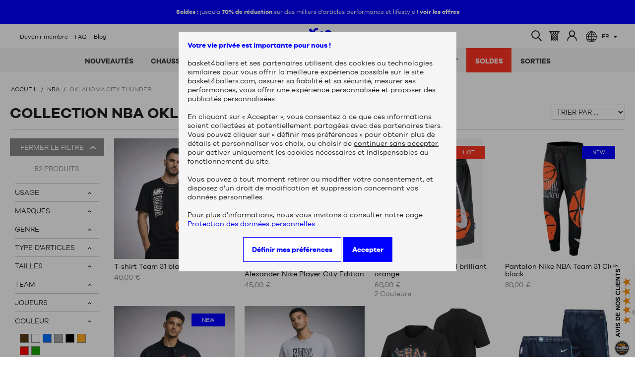

--- FILE ---
content_type: text/html; charset=utf-8
request_url: https://www.basket4ballers.com/fr/239-oklahoma-city-thunder
body_size: 34394
content:
<!DOCTYPE html> <!--[if IEMobile 7]><html class="iem7" lang="fr-fr"><![endif]--> <!--[if lte IE 6]><html class="lt-ie10 lt-ie9 lt-ie8 lt-ie7" lang="fr-fr"><![endif]--> <!--[if (IE 7)&(!IEMobile)]><html class="lt-ie10 lt-ie9 lt-ie8 ie7" lang="fr-fr"><![endif]--> <!--[if IE 8]><html class="lt-ie10 lt-ie9 ie8" lang="fr-fr"><![endif]--> <!--[if IE 9]><html class="lt-ie10 ie9" lang="fr-fr"><![endif]--> <!--[if (gt IE 9)|(gt IEMobile 7)]><!--><html lang="fr-fr"><!--<![endif]--><head><meta charset="utf-8"><title>Maillot et vêtements NBA Oklahoma City Thunder - Basket4Ballers</title><link rel="dns-prefetch" href="//cdn1.basket4ballers.com"><link rel="dns-prefetch" href="//cdn2.basket4ballers.com"><meta name="description" content="Retrouvez les maillots NBA officiels du Thunder : City Edition, Icon, Association et Statement, et les t-shirts, shorts, sweats et casquettes de Oklahoma City"><meta name="robots" content="index,follow"><meta name="botify-site-verification" content="P9CqhJ0GeatyPc7ChFvIVT6wibUiz4Vr"><meta name="google-site-verification" content="z5H5nWDXt4dq9mDx54i1nnwYQCpvscgo5JMHsYgatJs"><meta name="google-site-verification" content="mJTDmnMQGbntGZsDOr7uUMnvqj2_vmZsaDbtPmMQq_U"><meta name="google-site-verification" content="tYLRj6kKclKRVD5PBqsP3V3g8aq4JqKwji0F84So6PI"><link rel="shortcut icon" href="/img/favicon-basket4ballers.ico" type="image/vnd.microsoft.icon" data-wg-notranslate=""><link rel="shortcut icon" href="/img/favicon-basket4ballers.ico" type="image/x-icon" data-wg-notranslate=""><link rel="icon" href="/img/favicon-basket4ballers.ico" type="image/x-icon" data-wg-notranslate=""><meta name="viewport" content="width=device-width, initial-scale=1"> <!--[if IE]><meta http-equiv="X-UA-Compatible" content="IE=edge,chrome=1" /> <![endif]--><link href="https://cdn2.basket4ballers.com/themes/basket4ballers/cache/v_87_9860bf31a8b20adb69d8b940f42d4e13_all.css?1765454245" rel="stylesheet" media="all" data-wg-notranslate=""><link rel="alternate" type="application/rss+xml" title="Maillot et vêtements NBA Oklahoma City Thunder - Basket4Ballers" href="https://www.basket4ballers.com/modules/feeder/rss.php?id_category=239&amp;orderby=date_add&amp;orderway=desc">  <meta property="og:image" content="https://cdn2.basket4ballers.com/307367-medium_default/t-shirt-team-31-black-hv6293-010.jpg"> <!--[if lt IE 9]> 
<script src="https://cdn1.basket4ballers.com/themes/basket4ballers/js/override/fix-ie.js"></script> <![endif]--> <script data-keepinline="true">var ajaxGetProductUrl = '//www.basket4ballers.com/fr/module/cdc_googletagmanager/async';
    var ajaxShippingEvent = 1;
    var ajaxPaymentEvent = 1;

/* datalayer */
dataLayer = window.dataLayer || [];

/* // __ADD : Consentement cookies */
function loadGTM(consentUserGTM) {


    let cdcDatalayer = {"pageCategory":"category","event":"view_item_list","ecommerce":{"currency":"EUR","items":[{"item_name":"T-shirt Team 31 black","item_id":"58671","price":"33.33","item_brand":"Nike","item_category":"Vetements","item_variant":"S","item_list_name":"Root/NBA/Oklahoma City Thunder","item_list_id":"cat_239","index":1,"quantity":1,"google_business_vertical":"retail"},{"item_name":"T-shirt NBA Shai Gilgeous-Alexander Nike Player City Edition","item_id":"58959","price":"37.5","item_brand":"Nike","item_category":"NBA","item_category2":"Oklahoma City Thunder","item_variant":"S","item_list_name":"Root/NBA/Oklahoma City Thunder","item_list_id":"cat_239","index":2,"quantity":1,"google_business_vertical":"retail"},{"item_name":"Short Nike NBA Team 31 brilliant orange","item_id":"58692","price":"50","item_brand":"Nike","item_category":"Nouveautes","item_variant":"M","item_list_name":"Root/NBA/Oklahoma City Thunder","item_list_id":"cat_239","index":3,"quantity":1,"google_business_vertical":"retail"},{"item_name":"Pantalon Nike NBA Team 31 Club black","item_id":"58581","price":"66.67","item_brand":"Nike","item_category":"Vetements","item_category2":"Pantalons","item_variant":"XL","item_list_name":"Root/NBA/Oklahoma City Thunder","item_list_id":"cat_239","index":4,"quantity":1,"google_business_vertical":"retail"},{"item_name":"Veste Nike NBA Team 31 Club black","item_id":"58734","price":"100","item_brand":"Nike","item_category":"NBA","item_variant":"M","item_list_name":"Root/NBA/Oklahoma City Thunder","item_list_id":"cat_239","index":5,"quantity":1,"google_business_vertical":"retail"},{"item_name":"T-shirt NBA Team 31 Essential white","item_id":"58737","price":"29.17","item_brand":"Nike","item_variant":"L","item_list_name":"Root/NBA/Oklahoma City Thunder","item_list_id":"cat_239","index":6,"quantity":1,"google_business_vertical":"retail"},{"item_name":"T-shirt NBA enfant Shai Gilgeous-Alexander Nike City Edition Player","item_id":"58776","price":"29.17","item_brand":"Nike","item_category":"NBA","item_category2":"Oklahoma City Thunder","item_variant":"S - enfant - 1m25 a 1m35","item_list_name":"Root/NBA/Oklahoma City Thunder","item_list_id":"cat_239","index":7,"quantity":1,"google_business_vertical":"retail"},{"item_name":"Short Nike NBA Oklahoma City Thunder Enfants Thunder Blue City Edition","item_id":"58107","price":"45","item_brand":"Nike","item_category":"Vetements","item_variant":"L - enfant - 1m50 a 1m65","item_list_name":"Root/NBA/Oklahoma City Thunder","item_list_id":"cat_239","index":8,"quantity":1,"google_business_vertical":"retail"},{"item_name":"Bandeau NBA Nike Headband white","item_id":"21918","price":"18.33","item_brand":"Nike","item_category":"Accessoires","item_variant":"Taille unique","item_list_name":"Root/NBA/Oklahoma City Thunder","item_list_id":"cat_239","index":9,"quantity":1,"google_business_vertical":"retail"},{"item_name":"Maillot NBA Shai G-A Oklahoma City Thunder Nike Icon Edition","item_id":"43565","price":"87.5","item_brand":"Nike","item_category":"Vetements","item_variant":"S","item_list_name":"Root/NBA/Oklahoma City Thunder","item_list_id":"cat_239","index":10,"quantity":1,"google_business_vertical":"retail"},{"item_name":"Maillot NBA Shai Gilgeous Alexander Oklahoma City Thunder Jordan Statement Edition","item_id":"43577","price":"87.5","item_brand":"Nike","item_category":"Vetements","item_variant":"S","item_list_name":"Root/NBA/Oklahoma City Thunder","item_list_id":"cat_239","index":11,"quantity":1,"google_business_vertical":"retail"},{"item_name":"T-shirt NBA enfant Shai Gilgeous-Alexander Oklahoma City Thunder Nike City Edition","item_id":"58215","price":"25","item_brand":"Nike","item_category":"Nouveautes","item_variant":"L - enfant - 1m50 a 1m65","item_list_name":"Root/NBA/Oklahoma City Thunder","item_list_id":"cat_239","index":12,"quantity":1,"google_business_vertical":"retail"},{"item_name":"Maillot NBA enfant Shai Gilgeous-Alexander OKC City Thunder City Edition","item_id":"58137","price":"68.33","item_brand":"Nike","item_variant":"L - enfant - 1m50 a 1m65","item_list_name":"Root/NBA/Oklahoma City Thunder","item_list_id":"cat_239","index":13,"quantity":1,"google_business_vertical":"retail"},{"item_name":"Maillot Nike NBA Shai Gilgeous-Alexander Oklahoma City Thunder Association Edition","item_id":"54526","price":"87.5","item_brand":"Nike","item_category":"Vetements","item_variant":"XS","item_list_name":"Root/NBA/Oklahoma City Thunder","item_list_id":"cat_239","index":14,"quantity":1,"google_business_vertical":"retail"},{"item_name":"Sweat a Capuche Nike NBA Oklahoma City Thunder Enfants Dk Turquoise City Edition","item_id":"58164","price":"46.67","item_brand":"Nike","item_variant":"L - enfant - 1m50 a 1m65","item_list_name":"Root/NBA/Oklahoma City Thunder","item_list_id":"cat_239","index":15,"quantity":1,"google_business_vertical":"retail"},{"item_name":"Maillot NBA Shai Gilgeous-Alexander Oklahoma City Thunder Nike City Edition 25 Swingman","item_id":"57966","price":"87.5","item_brand":"Nike","item_variant":"L","item_list_name":"Root/NBA/Oklahoma City Thunder","item_list_id":"cat_239","index":16,"quantity":1,"google_business_vertical":"retail"},{"item_name":"Sweat a capuche Nike NBA Oklahoma City Thunder Club Logo City Edition","item_id":"57789","price":"58.33","item_brand":"Nike","item_variant":"M","item_list_name":"Root/NBA/Oklahoma City Thunder","item_list_id":"cat_239","index":17,"quantity":1,"google_business_vertical":"retail"},{"item_name":"T-shirt Nike NBA Oklahoma City Thunder Essentials Logo City Edition","item_id":"57870","price":"29.17","item_brand":"Nike","item_variant":"M","item_list_name":"Root/NBA/Oklahoma City Thunder","item_list_id":"cat_239","index":18,"quantity":1,"google_business_vertical":"retail"},{"item_name":"T-shirt NBA enfant Shai Gilgeous - Alexander Oklahoma City Thunder Nike N&N","item_id":"54151","price":"25","item_brand":"Nike","item_variant":"XL - enfant - 1m65 a 1m80","item_list_name":"Root/NBA/Oklahoma City Thunder","item_list_id":"cat_239","index":19,"quantity":1,"google_business_vertical":"retail"},{"item_name":"T-shirt NBA enfant Shai Gilgeous - Alexander Oklahoma City Thunder Nike N&N","item_id":"57735","price":"25","item_brand":"Nike","item_variant":"XL - enfant - 1m65 a 1m80","item_list_name":"Root/NBA/Oklahoma City Thunder","item_list_id":"cat_239","index":20,"quantity":1,"google_business_vertical":"retail"},{"item_name":"T-shirt NBA enfant City Edition Team 31","item_id":"58179","price":"33.33","item_brand":"Nike","item_variant":"L - enfant - 1m50 a 1m65","item_list_name":"Root/NBA/Oklahoma City Thunder","item_list_id":"cat_239","index":21,"quantity":1,"google_business_vertical":"retail"},{"item_name":"T-shirt Nike NBA Logo Dri-fit dk grey heather","item_id":"22744","price":"29.17","item_brand":"Nike","item_category":"Vetements","item_category2":"T-shirts","item_variant":"M","item_list_name":"Root/NBA/Oklahoma City Thunder","item_list_id":"cat_239","index":22,"quantity":1,"google_business_vertical":"retail"},{"item_name":"Short NBA Oklahoma City Thunder Nike Icon Edition Swingman","item_id":"21045","price":"58.33","item_brand":"Nike","item_category":"NBA","item_category2":"Oklahoma City Thunder","item_variant":"XL","item_list_name":"Root/NBA/Oklahoma City Thunder","item_list_id":"cat_239","index":23,"quantity":1,"google_business_vertical":"retail"},{"item_name":"Maillot NBA Petit Enfant Shai Gilgeous-Alexander Oklahoma City Thunder Nike Icon Replica","item_id":"57801","price":"45","item_brand":"Nike","item_variant":"6-7 ans / 116-122 cm","item_list_name":"Root/NBA/Oklahoma City Thunder","item_list_id":"cat_239","index":24,"quantity":1,"google_business_vertical":"retail"},{"item_name":"Maillot NBA Enfant Shai Gilgeous-Alexander Oklahoma City Thunder Nike Association Swingman","item_id":"57807","price":"68.33","item_brand":"Nike","item_category":"NBA","item_category2":"Kids","item_variant":"L - enfant - 1m50 a 1m65","item_list_name":"Root/NBA/Oklahoma City Thunder","item_list_id":"cat_239","index":25,"quantity":1,"google_business_vertical":"retail"},{"item_name":"Maillot NBA Shai Gilgeous-Alexander Oklahoma City Thunder Boys Icon Swingman Jersey Enfants","item_id":"52666","price":"68.33","item_brand":"Nike","item_category":"Nouveautes","item_variant":"XL - enfant - 1m65 a 1m80","item_list_name":"Root/NBA/Oklahoma City Thunder","item_list_id":"cat_239","index":26,"quantity":1,"google_business_vertical":"retail"},{"item_name":"Poignets eponge NBA Nike Blanc","item_id":"15981","price":"12.83","item_brand":"Air Jordan","item_category":"Accessoires","item_category2":"Basketball","item_variant":"Taille unique","item_list_name":"Root/NBA/Oklahoma City Thunder","item_list_id":"cat_239","index":27,"quantity":1,"google_business_vertical":"retail"},{"item_name":"Poignets eponge NBA Nike Noir","item_id":"16618","price":"12.83","item_brand":"Air Jordan","item_category":"Accessoires","item_category2":"Basketball","item_variant":"Taille unique","item_list_name":"Root/NBA/Oklahoma City Thunder","item_list_id":"cat_239","index":28,"quantity":1,"google_business_vertical":"retail"},{"item_name":"T-shirt Nike NBA Team 31 AOP white","item_id":"56985","price":"37.5","item_brand":"Nike","item_variant":"S","item_list_name":"Root/NBA/Oklahoma City Thunder","item_list_id":"cat_239","index":29,"quantity":1,"google_business_vertical":"retail"},{"item_name":"Sweat Nike NBA N31 Club Logo Hoody black","item_id":"56856","price":"62.5","item_brand":"Nike","item_variant":"XXL","item_list_name":"Root/NBA/Oklahoma City Thunder","item_list_id":"cat_239","index":30,"quantity":1,"google_business_vertical":"retail"}]},"google_tag_params":{"ecomm_pagetype":"category","ecomm_category":"Root/NBA/Oklahoma City Thunder"},"userLogged":0,"userId":"guest_243987","consentUser":{"essential":1,"functional":0,"statistics":0,"marketing":0},"environment":"prod"};

    /* // __ADD : Consentement cookies */
    if (typeof consentUserGTM === 'object') {
        $.each(consentUserGTM,function(index, value){
            if (typeof cdcDatalayer.consentUser[index] !== 'undefined') {
                cdcDatalayer.consentUser[index] = value;
            }
        });
    }

    /* // __ADD : On envoie un DataLayer avec un event à NULL pour palier à un problème avec Google Mode Consent V2 */
    if (cdcDatalayer.event !== null) {
        let cdcDatalayerEventNull = Object.assign({}, cdcDatalayer);;
        cdcDatalayerEventNull.event = null;
        dataLayer.push(cdcDatalayerEventNull);
    }

// __NOTE : On déplace le push après le event = null pour être sur de la prise en compte avec les consentements

    dataLayer.push(cdcDatalayer);

/* call to GTM Tag */
(function(w,d,s,l,i){w[l]=w[l]||[];w[l].push({'gtm.start':
new Date().getTime(),event:'gtm.js'});var f=d.getElementsByTagName(s)[0],
j=d.createElement(s),dl=l!='dataLayer'?'&l='+l:'';j.async=true;j.src=
'https://metrics.basket4ballers.com/gtm.js?id='+i+dl;f.parentNode.insertBefore(j,f);
})(window,document,'script','dataLayer','GTM-5FNXMFM');

/* async call to avoid cache system for dynamic data */
dataLayer.push({
  'event': 'datalayer_ready'
});

/* // __ADD : Consentement cookies*/
}</script> <style>.main-menu__li[data-submenuwanted="1098"] > .main-menu__link,
			.main-menu__li[data-submenuwanted="840"] > .main-menu__link,
			.main-menu__li[data-submenuwanted="20"] > .main-menu__link {
				background-color: #FF3524;
				color: white;
			}</style> <script type="application/ld+json">{
            "@context" : "http://schema.org",
            "@type" : "Organization",
            "name" : "basket4ballers",
            "url" : "https://www.basket4ballers.com",
            "sameAs" : [
                "https://www.facebook.com/Basket4ballers.fr",
                "https://twitter.com/basket4ballers",
                "https://www.tiktok.com/@basket4ballers.com",
                "https://www.snapchat.com/add/basket4ballers",
                "https://www.pinterest.fr/basket4ballers/"
            ],
            "logo": "https://cdn1.basket4ballers.com/img/logo-basket4ballers-corporate.jpg"
	}</script> <script type="application/json" id="weglot-data">{"allLanguageUrls":{"fr":"https://www.basket4ballers.com/fr/239-oklahoma-city-thunder","de":"https://www.basket4ballers.com/de/239-oklahoma-city-thunder","en":"https://www.basket4ballers.com/en/239-oklahoma-city-thunder","cs":"https://www.basket4ballers.com/cs/239-oklahoma-city-thunder","pl":"https://www.basket4ballers.com/pl/239-oklahoma-city-thunder","ro":"https://www.basket4ballers.com/ro/239-oklahoma-city-thunder","el":"https://www.basket4ballers.com/el/239-oklahoma-city-thunder","pt":"https://www.basket4ballers.com/pt/239-oklahoma-city-thunder","nl":"https://www.basket4ballers.com/nl/239-oklahoma-city-thunder","it":"https://www.basket4ballers.com/it/239-oklahoma-city-thunder","es":"https://www.basket4ballers.com/es/239-oklahoma-city-thunder"},"originalCanonicalUrl":"https://www.basket4ballers.com/fr/239-oklahoma-city-thunder","originalPath":"/fr/239-oklahoma-city-thunder","settings":{"auto_switch":false,"auto_switch_fallback":null,"category":10,"custom_settings":{"button_style":{"with_name":false,"full_name":false,"is_dropdown":false,"with_flags":false,"flag_type":"rectangle_mat","custom_css":""},"switchers":[],"loading_bar":true,"hide_switcher":false,"wait_transition":true,"localeRules":[{"translatedFormat":"CODE","originalFormat":"CODE","pathTest":"^(?!.*\\/modules\\/|\\/themes\\/).*$","position":0}],"excluded_attributes":[{"selector":"#naviguation a","attributes":["data-ga-cat"]},{"selector":"button[data-giftcert-hidden-value]","attributes":["value"]}],"translate_forms":[{"selector":"#formSearch","parameter":"search_query"}],"definitions":{"urls":[]}},"deleted_at":null,"dynamics":[{"value":".weglot-td--descriptionheader"},{"value":".weglot-td--description"},{"value":".weglot-td--clickandcollect"},{"value":".weglot-td--formproductsizeco"},{"value":".weglot-td--blockcart"},{"value":".weglot-td--widgetnetreviews"},{"value":".weglot-td--as4"},{"value":".weglot-td--widgetpaypal"},{"value":".weglot-td--addrDelivery-update"},{"value":".weglot-td--addrInvoice-title"},{"value":".weglot-td--addrDelivery-title"},{"value":"weglot-td--addrInvoice-update"},{"value":".address__choice"},{"value":".weglot-td--product"}],"excluded_blocks":[{"value":".weglot-translate-exclude","description":"Exclusion des traductions Weglot"},{"value":"link[href$=\"img/favicon-basket4ballers.ico\"]","description":"Logo onglet"},{"value":"#comments","description":"section avis"},{"value":"link[href=\"img/favicon-basket4ballers.ico\"]","description":null},{"value":"img","description":null},{"value":"link[rel=\"icon\"]","description":null},{"value":"link[rel=\"shortcut icon\"]","description":null},{"value":"link[rel=\"stylesheet\"]","description":null}],"excluded_paths":[{"excluded_languages":[],"language_button_displayed":true,"type":"MATCH_REGEX","value":"/fr/blog"},{"excluded_languages":[],"language_button_displayed":false,"type":"CONTAIN","value":"/admin1nv/"},{"excluded_languages":[],"language_button_displayed":false,"type":"CONTAIN","value":"/themes/basket4ballers/fonts/"}],"external_enabled":false,"host":"www.basket4ballers.com","is_dns_set":true,"is_https":true,"language_from":"fr","language_from_custom_flag":null,"language_from_custom_name":null,"languages":[{"connect_host_destination":null,"custom_code":null,"custom_flag":null,"custom_local_name":null,"custom_name":null,"enabled":false,"language_to":"hr"},{"connect_host_destination":null,"custom_code":null,"custom_flag":null,"custom_local_name":null,"custom_name":null,"enabled":false,"language_to":"et"},{"connect_host_destination":null,"custom_code":null,"custom_flag":null,"custom_local_name":null,"custom_name":null,"enabled":false,"language_to":"sl"},{"connect_host_destination":null,"custom_code":null,"custom_flag":null,"custom_local_name":null,"custom_name":null,"enabled":false,"language_to":"sk"},{"connect_host_destination":null,"custom_code":null,"custom_flag":null,"custom_local_name":null,"custom_name":null,"enabled":false,"language_to":"hu"},{"connect_host_destination":null,"custom_code":null,"custom_flag":null,"custom_local_name":null,"custom_name":null,"enabled":false,"language_to":"lv"},{"connect_host_destination":null,"custom_code":null,"custom_flag":null,"custom_local_name":null,"custom_name":null,"enabled":false,"language_to":"da"},{"connect_host_destination":null,"custom_code":null,"custom_flag":null,"custom_local_name":null,"custom_name":null,"enabled":false,"language_to":"lt"},{"connect_host_destination":null,"custom_code":null,"custom_flag":null,"custom_local_name":null,"custom_name":null,"enabled":false,"language_to":"fi"},{"connect_host_destination":null,"custom_code":null,"custom_flag":null,"custom_local_name":null,"custom_name":null,"enabled":false,"language_to":"bg"},{"connect_host_destination":null,"custom_code":null,"custom_flag":null,"custom_local_name":null,"custom_name":null,"enabled":true,"language_to":"de"},{"connect_host_destination":null,"custom_code":null,"custom_flag":null,"custom_local_name":null,"custom_name":null,"enabled":true,"language_to":"en"},{"connect_host_destination":null,"custom_code":null,"custom_flag":null,"custom_local_name":null,"custom_name":null,"enabled":true,"language_to":"cs"},{"connect_host_destination":null,"custom_code":null,"custom_flag":null,"custom_local_name":null,"custom_name":null,"enabled":true,"language_to":"pl"},{"connect_host_destination":null,"custom_code":null,"custom_flag":null,"custom_local_name":null,"custom_name":null,"enabled":true,"language_to":"ro"},{"connect_host_destination":null,"custom_code":null,"custom_flag":null,"custom_local_name":null,"custom_name":null,"enabled":true,"language_to":"el"},{"connect_host_destination":null,"custom_code":null,"custom_flag":null,"custom_local_name":null,"custom_name":null,"enabled":true,"language_to":"pt"},{"connect_host_destination":null,"custom_code":null,"custom_flag":null,"custom_local_name":null,"custom_name":null,"enabled":true,"language_to":"nl"},{"connect_host_destination":null,"custom_code":null,"custom_flag":null,"custom_local_name":null,"custom_name":null,"enabled":true,"language_to":"it"},{"connect_host_destination":null,"custom_code":null,"custom_flag":null,"custom_local_name":null,"custom_name":null,"enabled":true,"language_to":"es"}],"media_enabled":false,"page_views_enabled":true,"technology_id":14,"technology_name":"Prestashop","translation_engine":3,"url_type":"SUBDIRECTORY","versions":{"translation":1768401064,"slugTranslation":1737103409}}}</script>
<script async="" src="https://cdn.weglot.com/weglot.min.js?api_key=wg_989af5ac07d49f1a594b2a70768b68a00" type="text/javascript"></script><link href="https://www.basket4ballers.com/fr/239-oklahoma-city-thunder" hreflang="fr" rel="alternate"><link href="https://www.basket4ballers.com/de/239-oklahoma-city-thunder" hreflang="de" rel="alternate"><link href="https://www.basket4ballers.com/en/239-oklahoma-city-thunder" hreflang="en" rel="alternate"><link href="https://www.basket4ballers.com/cs/239-oklahoma-city-thunder" hreflang="cs" rel="alternate"><link href="https://www.basket4ballers.com/pl/239-oklahoma-city-thunder" hreflang="pl" rel="alternate"><link href="https://www.basket4ballers.com/ro/239-oklahoma-city-thunder" hreflang="ro" rel="alternate"><link href="https://www.basket4ballers.com/el/239-oklahoma-city-thunder" hreflang="el" rel="alternate"><link href="https://www.basket4ballers.com/pt/239-oklahoma-city-thunder" hreflang="pt" rel="alternate"><link href="https://www.basket4ballers.com/nl/239-oklahoma-city-thunder" hreflang="nl" rel="alternate"><link href="https://www.basket4ballers.com/it/239-oklahoma-city-thunder" hreflang="it" rel="alternate"><link href="https://www.basket4ballers.com/es/239-oklahoma-city-thunder" hreflang="es" rel="alternate"></head><body id="category" class="body page__category category-239 category-oklahoma-city-thunder" itemscope="" itemtype="https://schema.org/WebPage"><noscript><iframe src="https://www.googletagmanager.com/ns.html?id=GTM-5FNXMFM" height="0" width="0" style="display:none;visibility:hidden"></iframe></noscript><div id="mobileGlobalWrapper" class="mobile__site-container"><div id="mobileSiteWrapper" class=""> <header role="banner" id="header" class="header cf"><div id="bannerSlider" class="header__line owl-carousel owl-carousel--nowidth" style="text-transform: none;"><div class="owl-carousel__item"><p><strong>Soldes&nbsp;:</strong> jusqu'à <strong>70% de réduction</strong> sur des milliers d'articles performance et lifestyle !&nbsp;<a href="/7-promo"><b>voir les offres</b></a></p></div><div class="owl-carousel__item is-visuallyhidden"><p>Livraison gratuite en Europe dès 100€ d'achat : <a href="/fr/content/26-quand-serai-je-livre?content_only=1" class="js--content-only js--fancybox"><b>+ de détails</b></a></p></div><div class="owl-carousel__item is-visuallyhidden"><p>Paie tes achats en 2, 3 ou 4 fois avec Alma : <a href="/fr/content/27-les-paiements-sont-ils-securises?content_only=1" class="js--content-only js--fancybox"><b>+ de détails</b></a></p></div><div class="owl-carousel__item is-visuallyhidden"><p><a href="https://www.basket4ballers.com/fr/content/category/37-b4b-team">Rejoins le b4b Squad et découvre tes nouveaux avantages</a> !</p></div></div>  <div class="header__top-nav cf sticky"><p id="miniLinks" class="header__mini-nav flush--bottom"> <a class="header__mini-nav--link" href="https://www.basket4ballers.com/fr/content/category/37-b4b-squad-programme-de-fidelite-de-basket4ballers">Devenir membre</a> <a class="header__mini-nav--link" href="https://www.basket4ballers.com/fr/content/category/2-service-client-b4b">FAQ</a> <a class="header__mini-nav--link" href="/fr/blog">Blog</a></p><button class="block-search__btn-open img__ico-search-contrast img__ico-search-contrast--size ir is-hidden--nojs is-visuallyhidden--min-medium" title="Open search" data-title-close="Close search" data-ga-cat="search" data-ga-lab="open-close">Open search</button><a href="https://www.basket4ballers.com/fr/" rel="home" class="main-menu__home img__logo-b4b-mini img__logo-b4b-mini--size ir" title="Basket4Ballers : retourner &agrave; l&#039;accueil de la boutique" accesskey="1" data-ga-cat="b4b" data-ga-lab="mini-logo"> <img class="header__logo" src="https://cdn1.basket4ballers.com/img/logo-basket4ballers-corporate.jpg" alt="Basket4Ballers" width="124" height="115" data-wg-notranslate=""> </a><div class="hook__top"><div id="langHookDisplayTop" class="block-languages block-languages--hookDisplayTop float--right is-visuallyhidden--medium weglot-translate-exclude" data-ga-cat="block-languages--hookdisplaytop" data-ga-lab="selector" data-wg-notranslate=""><p class="block-languages__lang--selected caps"><span class="block-languages__selector icon-lang--selector icon--after"><span class="block-languages__selector-data icon-lang--default" title="Français">fr</span></span></p><ul class="list--simple block-languages__list caps"><li class="block-languages__item"> <a class="block-languages__link" href="https://www.basket4ballers.com/change-language.weglot.com/fr" rel="alternate" hreflang="fr" data-ga-cat="block-languages--hookdisplaytop" data-ga-lab="francais"> <img src="/themes/basket4ballers/img/flags/fr.svg" alt="Français flag" width="20" height="18" class="push-half--right"><span>Français</span> </a></li><li class="block-languages__item"> <a class="block-languages__link" href="https://www.basket4ballers.com/change-language.weglot.com/en" rel="alternate" hreflang="en" data-ga-cat="block-languages--hookdisplaytop" data-ga-lab="english"> <img src="/themes/basket4ballers/img/flags/en.svg" alt="English flag" width="20" height="18" class="push-half--right"><span>English</span> </a></li><li class="block-languages__item"> <a class="block-languages__link" href="https://www.basket4ballers.com/change-language.weglot.com/de" rel="alternate" hreflang="de" data-ga-cat="block-languages--hookdisplaytop" data-ga-lab="deutsch"> <img src="/themes/basket4ballers/img/flags/de.svg" alt="Deutsch flag" width="20" height="18" class="push-half--right"><span>Deutsch</span> </a></li><li class="block-languages__item"> <a class="block-languages__link" href="https://www.basket4ballers.com/change-language.weglot.com/es" rel="alternate" hreflang="es" data-ga-cat="block-languages--hookdisplaytop" data-ga-lab="espanol"> <img src="/themes/basket4ballers/img/flags/es.svg" alt="Español flag" width="20" height="18" class="push-half--right"><span>Español</span> </a></li><li class="block-languages__item"> <a class="block-languages__link" href="https://www.basket4ballers.com/change-language.weglot.com/it" rel="alternate" hreflang="it" data-ga-cat="block-languages--hookdisplaytop" data-ga-lab="italiano"> <img src="/themes/basket4ballers/img/flags/it.svg" alt="Italiano flag" width="20" height="18" class="push-half--right"><span>Italiano</span> </a></li><li class="block-languages__item"> <a class="block-languages__link" href="https://www.basket4ballers.com/change-language.weglot.com/nl" rel="alternate" hreflang="nl" data-ga-cat="block-languages--hookdisplaytop" data-ga-lab="nederlands"> <img src="/themes/basket4ballers/img/flags/nl.svg" alt="Nederlands flag" width="20" height="18" class="push-half--right"><span>Nederlands</span> </a></li><li class="block-languages__item"> <a class="block-languages__link" href="https://www.basket4ballers.com/change-language.weglot.com/pt" rel="alternate" hreflang="pt" data-ga-cat="block-languages--hookdisplaytop" data-ga-lab="portugues"> <img src="/themes/basket4ballers/img/flags/pt.svg" alt="Português flag" width="20" height="18" class="push-half--right"><span>Português</span> </a></li><li class="block-languages__item"> <a class="block-languages__link" href="https://www.basket4ballers.com/change-language.weglot.com/el" rel="alternate" hreflang="el" data-ga-cat="block-languages--hookdisplaytop" data-ga-lab=""> <img src="/themes/basket4ballers/img/flags/el.svg" alt="ελληνικά flag" width="20" height="18" class="push-half--right"><span>ελληνικά</span> </a></li><li class="block-languages__item"> <a class="block-languages__link" href="https://www.basket4ballers.com/change-language.weglot.com/ro" rel="alternate" hreflang="ro" data-ga-cat="block-languages--hookdisplaytop" data-ga-lab="romana"> <img src="/themes/basket4ballers/img/flags/ro.svg" alt="Română flag" width="20" height="18" class="push-half--right"><span>Română</span> </a></li><li class="block-languages__item"> <a class="block-languages__link" href="https://www.basket4ballers.com/change-language.weglot.com/pl" rel="alternate" hreflang="pl" data-ga-cat="block-languages--hookdisplaytop" data-ga-lab="polski"> <img src="/themes/basket4ballers/img/flags/pl.svg" alt="Polski flag" width="20" height="18" class="push-half--right"><span>Polski</span> </a></li><li class="block-languages__item"> <a class="block-languages__link" href="https://www.basket4ballers.com/change-language.weglot.com/cs" rel="alternate" hreflang="cs" data-ga-cat="block-languages--hookdisplaytop" data-ga-lab="cestina"> <img src="/themes/basket4ballers/img/flags/cs.svg" alt="Čeština flag" width="20" height="18" class="push-half--right"><span>Čeština</span> </a></li></ul></div><div class="block-userinfo float-medium--right"><p id="shopping_cart" class="block-userinfo__cart"> <a href="https://www.basket4ballers.com/fr/commande" title="Voir mon panier" rel="nofollow" class="block-userinfo__link-cart" data-ga-cat="block-userinfo" data-ga-lab="cart"> <span class="img__ico-cart-dark img__ico-cart-dark--size ir">Panier :</span> <span class="block-userinfo__account-status block-userinfo__account-status--round ajax_cart_quantity hidden">0</span> <span class="is-visuallyhidden"> <span class="ajax_cart_product_txt hidden">produit</span> <span class="ajax_cart_product_txt_s hidden">produits</span> <span class="ajax_cart_total hidden"> </span> <span class="ajax_cart_no_product">(vide)</span> </span> </a></p><p class="block-userinfo__customer"> <a class="img__ico-customer img__ico-customer--size ir" href="https://www.basket4ballers.com/fr/mon-compte" title="Identifiez-vous !" rel="nofollow" data-ga-cat="block-userinfo" data-ga-lab="customer-login"> Identifiez-vous </a></p></div><button class="block-search__btn-open img__ico-search-contrast img__ico-search-contrast--size ir is-hidden--nojs is-visuallyhidden--medium" title="Ouvrir la recherche" data-title-close="Fermer la recherche" data-ga-cat="search" data-ga-lab="open-close">Ouvrir la recherche</button><form method="get" action="//www.basket4ballers.com/fr/recherche" class="block-search float--right is-hidden--js" id="formSearch"> <label for="search_query_top" class="is-visuallyhidden">Entrez un nom ou la description du produit</label> <input type="hidden" name="controller" value="search"> <input class="block-search__i-text js--search_query_autocomplete" type="search" id="search_query_top" name="search_query" value="" placeholder="Que cherchez-vous ?"> <input class="block-search__i-submit img__ico-search-contrast img__ico-search-contrast--size ir ir--input" type="submit" name="submit_search" value="Rechercher" data-ga-cat="search" data-ga-lab="valid"> <button type="button" class="block-search__btn-close img__ico-close-wrapper img__ico-close-wrapper--size is-hidden--nojs" title="Fermer la recherche" data-ga-cat="search" data-ga-lab="close">Ouvrir la recherche</button></form> <div class="cart_block block-cart weglot-td--blockcart" style="display: none;"> <button class="block-cart__bt-close" title="Fermer le panier"><span class="img__ico-close img__ico-close--size ir">Fermer le panier</span></button><p class="block-cart__title"> <a href="https://www.basket4ballers.com/fr/commande" title="Voir mon panier" rel="nofollow"> Mon panier </a></p><div class="shopping_cart is-visuallyhidden"> <span class="ajax_cart_quantity" style="display:none;">0</span> <span class="ajax_cart_product_txt_s" style="display:none">articles</span> <span class="ajax_cart_product_txt">article</span> <span class="ajax_cart_total" style="display:none"> 0,00 € </span> <span class="ajax_cart_no_product">(vide)</span></div><div class="cart_block_list"><div class="cart_block_no_products"><p class="message--info-light">Aucun produit</p></div><p class="block-cart__prices bfc push-double--top"> <span class="block-cart__label">Total frais de port</span> <span class="price cart_block_shipping_cost ajax_cart_shipping_cost block-cart__data"> <small class="block-cart__data--small">Vous devez être connecté pour calculer les frais de port</small> </span></p><div class="block-cart__prices"><form class="flush--bottom" action="https://www.basket4ballers.com/fr/commande" method="post"> <input type="hidden" name="submitDiscount"> <label for="discount_name_blockcart" class="caps w35">Bon de réduction</label> <input class="form__input--bordered form__input--padding block-cart__i-voucher" type="text" id="discount_name_blockcart" name="discount_name" value=""> <input type="submit" name="submitAddDiscount" value="Valider" class="btn--tertiary btn--small block-cart__i-submit-voucher w25"></form><table style="display:none;" class="w100 flush--bottom push-half--top vouchers"><tbody></tbody></table></div><p class="block-cart__prices block-cart__prices--no-border bfc"> <span class="block-cart__label"> Total TTC </span> <span class="price cart_block_total ajax_block_cart_total block-cart__data block-cart__data--big weglot-translate-exclude" data-wg-notranslate="">0,00 €</span> <br> <small class="block-cart__data--small push--right"> <span>Total HT :</span> <span class="ajax_cart_total_tax_incl weglot-translate-exclude" data-wg-notranslate="">0,00 €</span> </small> <small class="block-cart__data--small push--right"> <span>Total taxes :</span> <span class="price cart_block_tax_cost ajax_cart_tax_cost weglot-translate-exclude" data-wg-notranslate="">0,00 €</span> </small></p><p class="push--top flush--bottom"> <a href="https://www.basket4ballers.com/fr/commande" title="Voir mon panier" rel="nofollow" class="btn--tertiary btn--big w100"> Voir mon panier </a></p><p class="push-half--top"> <a href="https://www.basket4ballers.com/fr/commande?step=1" rel="nofollow" class="btn--primary btn--big block-cart__add-to-cart-input btn--big img__ico-cart w100"> Finaliser ma commande </a></p></div></div>  </div><div class="clear"></div> <nav id="navigation" role="navigation" class="main-menu cf" data-mobile-nav="Menu mobile"> <section class="main-menu__section is-visuallyhidden--medium"> <header class="main-menu__header"><div id="mobile__header" class="main-menu-mobile__header main-menu__header"><div class="header__logo img__logo-b4b-mini b4b-mobile-logo"></div> <button type="button" id="mobileSiteCache" class="navMobileClosing"></button></div> </header><ul><li class="main-menu__li menu-base main-menu__case main-menu__li-base" data-submenuwanted="2"> <a href="/fr/6-nouveautes" class="main-menu__link menu_text_color_default" data-ga-cat="menu" data-ga-lab="nouveautes">Nouveautés</a><div class="sub-menu-page main-menu__sub-menu main-menu__big main-menu-big-2" data-submmenu="2"><div class="menu_title_nav_container"> <span class="sub-menu-page__close" data-submenuwanted="2"></span> <span class="menu_title_nav_header">Nouveautés</span><div class="navMobileClosing navMobileClosingWhite"></div></div> <section class="div-menu-container no-separator-mobile"><ul class="container-js"><li class="main-menu__li main-menu__li-img"> <a href="https://www.basket4ballers.com/fr/389-luka-doncic" class="main-menu__link zoomimg main-menu__link-img" data-ga-cat="menu" data-ga-lab="nouveautes-actualite-jordan-luka-5"> <img src="https://cdn2.basket4ballers.com/img/b4b-menu/1171-jordanluka5venom2.jpg" alt="Jordan Luka 5" class="main-menu__img no-img-wrap" data-wg-notranslate=""> <strong class="img-title">Jordan Luka 5</strong> </a></li><li class="main-menu__li main-menu__li-img"> <a href="https://www.basket4ballers.com/fr/255-idees-cadeaux-basket" class="main-menu__link zoomimg main-menu__link-img" data-ga-cat="menu" data-ga-lab="nouveautes-actualite-christmas-performance-pack"> <img src="https://cdn1.basket4ballers.com/img/b4b-menu/1036-christmaspack3.jpg" alt="Christmas performance pack" class="main-menu__img no-img-wrap" data-wg-notranslate=""> <strong class="img-title">Christmas performance pack</strong> </a></li></ul><ul class="container-js"><li class="main-menu__li"> <a href="/fr/6-nouveautes" class="main-menu__link main_link menu_text_color_blue" data-ga-cat="menu" data-ga-lab="nouveautes-toutes-les-nouveautes">↳ Toutes les nouveautés</a></li></ul><ul class="container-js"><li class="main-menu__li"><h3 class="menu_title_nav menu_text_color_default">Nouveautés par catégorie</h3></li><li class="main-menu__li"> <a href="/fr/153-basketball" class="main-menu__link menu_text_color_default" data-ga-cat="menu" data-ga-lab="nouveautes-nouveautes-par-categorie-nouveautes-chaussures-de-basket">Nouveautés chaussures de basket</a></li><li class="main-menu__li"> <a href="/fr/156-basket-sneakers" class="main-menu__link menu_text_color_default" data-ga-cat="menu" data-ga-lab="nouveautes-nouveautes-par-categorie-nouveautes-chaussures-lifestyle">Nouveautés chaussures lifestyle</a></li><li class="main-menu__li"> <a href="/fr/10-vetements" class="main-menu__link menu_text_color_default" data-ga-cat="menu" data-ga-lab="nouveautes-nouveautes-par-categorie-nouveautes-vetements">Nouveautés vêtements</a></li><li class="main-menu__li"> <a href="/fr/212-nba" class="main-menu__link menu_text_color_default" data-ga-cat="menu" data-ga-lab="nouveautes-nouveautes-par-categorie-nouveautes-nba">Nouveautés NBA</a></li><li class="main-menu__li"> <a href="/fr/6-nouveautes" class="main-menu__link menu_text_color_blue" data-ga-cat="menu" data-ga-lab="nouveautes-nouveautes-par-categorie-toutes-les-categories">Toutes les catégories</a></li></ul> </section> <section class="div-menu-container"><ul class="container-js"><li class="main-menu__li"><h3 class="menu_title_nav menu_text_color_default">Nouveautés par marque</h3></li><li class="main-menu__li"> <a href="/fr/1_nike" class="main-menu__link menu_text_color_default" data-ga-cat="menu" data-ga-lab="nouveautes-nouveautes-par-marque-nouveautes-nike">Nouveautés Nike</a></li><li class="main-menu__li"> <a href="/fr/17_air-jordan" class="main-menu__link menu_text_color_default" data-ga-cat="menu" data-ga-lab="nouveautes-nouveautes-par-marque-nouveautes-jordan">Nouveautés Jordan</a></li><li class="main-menu__li"> <a href="/fr/16_puma" class="main-menu__link menu_text_color_default" data-ga-cat="menu" data-ga-lab="nouveautes-nouveautes-par-marque-nouveautes-puma">Nouveautés Puma</a></li><li class="main-menu__li"> <a href="/fr/25_adidas" class="main-menu__link menu_text_color_default" data-ga-cat="menu" data-ga-lab="nouveautes-nouveautes-par-marque-nouveautes-adidas">Nouveautés Adidas</a></li><li class="main-menu__li"> <a href="/fr/41_wilson" class="main-menu__link menu_text_color_default" data-ga-cat="menu" data-ga-lab="nouveautes-nouveautes-par-marque-nouveautes-wilson">Nouveautés Wilson</a></li><li class="main-menu__li"> <a href="/fr/5_new-era" class="main-menu__link menu_text_color_default" data-ga-cat="menu" data-ga-lab="nouveautes-nouveautes-par-marque-nouveautes-new-era">Nouveautés New Era</a></li><li class="main-menu__li"> <a href="/fr/73_rigorer" class="main-menu__link menu_text_color_default" data-ga-cat="menu" data-ga-lab="nouveautes-nouveautes-par-marque-nouveautes-rigorer">Nouveautés Rigorer</a></li><li class="main-menu__li"> <a href="/fr/fabricants" class="main-menu__link menu_text_color_blue" data-ga-cat="menu" data-ga-lab="nouveautes-nouveautes-par-marque-toutes-les-marques">Toutes les marques</a></li></ul> </section></div></li><li class="main-menu__li menu-base main-menu__case main-menu__li-base" data-submenuwanted="5"> <a href="/fr/152-chaussure-basket" class="main-menu__link menu_text_color_default" data-ga-cat="menu" data-ga-lab="chaussures">Chaussures</a><div class="sub-menu-page main-menu__sub-menu main-menu__big main-menu-big-5" data-submmenu="5"><div class="menu_title_nav_container"> <span class="sub-menu-page__close" data-submenuwanted="5"></span> <span class="menu_title_nav_header">Chaussures</span><div class="navMobileClosing navMobileClosingWhite"></div></div> <section class="div-menu-container"><ul class="container-js"><li class="main-menu__li main-menu__li-img"> <a href="https://www.basket4ballers.com/fr/389-luka-doncic" class="main-menu__link zoomimg main-menu__link-img" data-ga-cat="menu" data-ga-lab="chaussures-actualite-jordan-luka-5"> <img src="https://cdn2.basket4ballers.com/img/b4b-menu/1171-jordanluka5venom2.jpg" alt="Jordan Luka 5" class="main-menu__img no-img-wrap" data-wg-notranslate=""> <strong class="img-title">Jordan Luka 5</strong> </a></li><li class="main-menu__li main-menu__li-img"> <a href="https://www.basket4ballers.com/fr/255-idees-cadeaux-basket" class="main-menu__link zoomimg main-menu__link-img" data-ga-cat="menu" data-ga-lab="chaussures-actualite-christmas-performance-pack"> <img src="https://cdn1.basket4ballers.com/img/b4b-menu/1088-christmaspack3.jpg" alt="Christmas performance pack" class="main-menu__img no-img-wrap" data-wg-notranslate=""> <strong class="img-title">Christmas performance pack</strong> </a></li></ul><ul class="container-js"><li class="main-menu__li"> <a href="/fr/152-chaussure-basket" class="main-menu__link main_link menu_text_color_blue" data-ga-cat="menu" data-ga-lab="chaussures-toutes-les-chaussures">↳ Toutes les chaussures</a></li></ul><ul class="container-js"><li class="main-menu__li"> <a href="/fr/153-basketball" data-ga-cat="menu" data-ga-lab="chaussures-chaussures-performance"><h3 class="menu_title_nav menu_text_color_default">Chaussures performance</h3></a></li><li class="main-menu__li"> <a href="/fr/153-basketball" class="main-menu__link menu_text_color_default" data-ga-cat="menu" data-ga-lab="chaussures-chaussures-performance-pour-homme">Pour homme</a></li><li class="main-menu__li"> <a href="/fr/153-basketball" class="main-menu__link menu_text_color_default" data-ga-cat="menu" data-ga-lab="chaussures-chaussures-performance-pour-femme">Pour femme</a></li><li class="main-menu__li"> <a href="/fr/348-chaussure-basket-enfant" class="main-menu__link menu_text_color_default" data-ga-cat="menu" data-ga-lab="chaussures-chaussures-performance-pour-enfant">Pour enfant</a></li><li class="main-menu__li"> <a href="/fr/152-chaussure-basket" class="main-menu__link menu_text_color_blue" data-ga-cat="menu" data-ga-lab="chaussures-chaussures-performance-toutes-les-chaussures-performances">Toutes les chaussures performances</a></li></ul><ul class="container-js"><li class="main-menu__li"><h3 class="menu_title_nav menu_text_color_default">Les meilleurs modèles performance</h3></li><li class="main-menu__li"> <a href="/fr/409-ja-morant" class="main-menu__link menu_text_color_default" data-ga-cat="menu" data-ga-lab="chaussures-les-meilleurs-modeles-performance-nike-ja-3">Nike Ja 3</a></li><li class="main-menu__li"> <a href="/fr/460-sabrina-ionescu" class="main-menu__link menu_text_color_default" data-ga-cat="menu" data-ga-lab="chaussures-les-meilleurs-modeles-performance-nike-sabrina-3">Nike Sabrina 3</a></li><li class="main-menu__li"> <a href="https://www.basket4ballers.com/fr/434-nike-gt-serie" class="main-menu__link menu_text_color_default" data-ga-cat="menu" data-ga-lab="chaussures-les-meilleurs-modeles-performance-nike-gt-cut-3-turbo">Nike G.T. Cut 3 Turbo</a></li><li class="main-menu__li"> <a href="https://www.basket4ballers.com/fr/153-basketball#s[42][]:5747&s[42][]:4230&s[42][]:4239&s[39][]:&s[9][]:318&ash[9][]:318&sid:15&h:home&ics:153&abs:YToxOntpOjA7aTozMTg7fQ::" class="main-menu__link menu_text_color_default" data-ga-cat="menu" data-ga-lab="chaussures-les-meilleurs-modeles-performance-nike-kobe-9-low">Nike Kobe 9 Low</a></li><li class="main-menu__li"> <a href="/fr/440-anthony-edwards" class="main-menu__link menu_text_color_default" data-ga-cat="menu" data-ga-lab="chaussures-les-meilleurs-modeles-performance-adidas-ae-2">Adidas A.E. 2</a></li><li class="main-menu__li"> <a href="https://www.basket4ballers.com/fr/389-luka-doncic" class="main-menu__link menu_text_color_default" data-ga-cat="menu" data-ga-lab="chaussures-les-meilleurs-modeles-performance-jordan-luka-5">Jordan Luka 5</a></li><li class="main-menu__li"> <a href="/fr/153-basketball" class="main-menu__link menu_text_color_blue" data-ga-cat="menu" data-ga-lab="chaussures-les-meilleurs-modeles-performance-tous-les-modeles">Tous les modèles</a></li></ul> </section> <section class="div-menu-container"><ul class="container-js"><li class="main-menu__li"> <a href="/fr/156-basket-sneakers" data-ga-cat="menu" data-ga-lab="chaussures-chaussures-lifestyle"><h3 class="menu_title_nav menu_text_color_default">Chaussures lifestyle</h3></a></li><li class="main-menu__li"> <a href="/fr/156-b4b#s[18][]:999&s[39][]:&s[9][]:561&ash[9][]:561&sid:15&h:home&ics:156&abs:YToxOntpOjA7aTo1NjE7fQ::&n:160" class="main-menu__link menu_text_color_default" data-ga-cat="menu" data-ga-lab="chaussures-chaussures-lifestyle-pour-homme">Pour homme</a></li><li class="main-menu__li"> <a href="/fr/156-b4b#s[18][]:996&s[39][]:&s[9][]:561&ash[9][]:561&sid:15&h:home&ics:156&abs:YToxOntpOjA7aTo1NjE7fQ::&n:160" class="main-menu__link menu_text_color_default" data-ga-cat="menu" data-ga-lab="chaussures-chaussures-lifestyle-pour-femme">Pour femme</a></li><li class="main-menu__li"> <a href="/fr/156-b4b#s[18][]:993&s[39][]:&s[9][]:561&ash[9][]:561&sid:15&h:home&ics:156&abs:YToxOntpOjA7aTo1NjE7fQ::&n:160" class="main-menu__link menu_text_color_default" data-ga-cat="menu" data-ga-lab="chaussures-chaussures-lifestyle-pour-enfant">Pour enfant</a></li><li class="main-menu__li"> <a href="/fr/423-claquettes" class="main-menu__link menu_text_color_default" data-ga-cat="menu" data-ga-lab="chaussures-chaussures-lifestyle-claquettes">Claquettes</a></li><li class="main-menu__li"> <a href="/fr/156-basket-sneakers" class="main-menu__link menu_text_color_blue" data-ga-cat="menu" data-ga-lab="chaussures-chaussures-lifestyle-toutes-les-chaussures-lifestyle">Toutes les chaussures lifestyle</a></li></ul><ul class="container-js"><li class="main-menu__li"><h3 class="menu_title_nav menu_text_color_default">Les meilleurs modèles lifestyle</h3></li><li class="main-menu__li"> <a href="https://www.basket4ballers.com/fr/267-air-jordan-1-retro" class="main-menu__link menu_text_color_default" data-ga-cat="menu" data-ga-lab="chaussures-les-meilleurs-modeles-lifestyle-air-jordan-1">Air Jordan 1</a></li><li class="main-menu__li"> <a href="https://www.basket4ballers.com/fr/479-air-jordan-3" class="main-menu__link menu_text_color_default" data-ga-cat="menu" data-ga-lab="chaussures-les-meilleurs-modeles-lifestyle-air-jordan-3">Air Jordan 3</a></li><li class="main-menu__li"> <a href="https://www.basket4ballers.com/fr/482-air-jordan-4" class="main-menu__link menu_text_color_default" data-ga-cat="menu" data-ga-lab="chaussures-les-meilleurs-modeles-lifestyle-air-jordan-4">Air Jordan 4</a></li><li class="main-menu__li"> <a href="https://www.basket4ballers.com/fr/487-nike-air-force-1" class="main-menu__link menu_text_color_default" data-ga-cat="menu" data-ga-lab="chaussures-les-meilleurs-modeles-lifestyle-nike-air-force-1">Nike Air Force 1</a></li><li class="main-menu__li"> <a href="https://www.basket4ballers.com/fr/424-nike-dunk" class="main-menu__link menu_text_color_default" data-ga-cat="menu" data-ga-lab="chaussures-les-meilleurs-modeles-lifestyle-nike-dunk">Nike Dunk</a></li><li class="main-menu__li"> <a href="/fr/156-basket-sneakers" class="main-menu__link menu_text_color_blue" data-ga-cat="menu" data-ga-lab="chaussures-les-meilleurs-modeles-lifestyle-tous-les-modeles">Tous les modèles</a></li></ul> </section> <section class="div-menu-container"><ul class="container-js"><li class="main-menu__li"><h3 class="menu_title_nav menu_text_color_default">Chaussures par marque</h3></li><li class="main-menu__li"> <a href="/fr/1_nike#s[27][]:2283&s[14][]:&s[16][]:559&ash[16][]:559&sid:8&h:home&ims:1&abs:YToxOntpOjA7aTo1NTk7fQ::" class="main-menu__link menu_text_color_default" data-ga-cat="menu" data-ga-lab="chaussures-chaussures-par-marque-chaussures-nike">Chaussures Nike</a></li><li class="main-menu__li"> <a href="/fr/25_adidas#s[27][]:2283&s[14][]:&s[16][]:549&ash[16][]:549&sid:8&h:home&ims:25&abs:YToxOntpOjA7aTo1NDk7fQ::" class="main-menu__link menu_text_color_default" data-ga-cat="menu" data-ga-lab="chaussures-chaussures-par-marque-chaussures-adidas">Chaussures Adidas</a></li><li class="main-menu__li"> <a href="/fr/17_air-jordan#s[27][]:2283&s[14][]:&s[16][]:550&ash[16][]:550&sid:8&h:home&ims:17&abs:YToxOntpOjA7aTo1NTA7fQ::" class="main-menu__link menu_text_color_default" data-ga-cat="menu" data-ga-lab="chaussures-chaussures-par-marque-chaussures-jordan">Chaussures Jordan</a></li><li class="main-menu__li"> <a href="/fr/16_puma#s[27][]:2283&s[14][]:&s[16][]:561&ash[16][]:561&sid:8&h:home&ims:16&abs:YToxOntpOjA7aTo1NjE7fQ::" class="main-menu__link menu_text_color_default" data-ga-cat="menu" data-ga-lab="chaussures-chaussures-par-marque-chaussures-puma">Chaussures Puma</a></li><li class="main-menu__li"> <a href="/fr/43_b4b#s[27][]:2283&s[14][]:&s[16][]:700&ash[16][]:700&sid:8&h:home&ims:43&abs:YToxOntpOjA7aTo3MDA7fQ::" class="main-menu__link menu_text_color_default" data-ga-cat="menu" data-ga-lab="chaussures-chaussures-par-marque-chaussures-b4b">Chaussures b4b</a></li><li class="main-menu__li"> <a href="/fr/73_rigorer#s[27][]:2283&s[14][]:&s[16][]:2402&ash[16][]:2402&sid:8&h:home&ims:73&abs:YToxOntpOjA7aToyNDAyO30:" class="main-menu__link menu_text_color_default" data-ga-cat="menu" data-ga-lab="chaussures-chaussures-par-marque-chaussures-rigorer">Chaussures Rigorer</a></li></ul><ul class="container-js"><li class="main-menu__li"><h3 class="menu_title_nav menu_text_color_red">Promotions</h3></li><li class="main-menu__li"> <a href="/fr/450-promotions-chaussures-de-basket" class="main-menu__link menu_text_color_red" data-ga-cat="menu" data-ga-lab="chaussures-promotions-chaussures-performance-en-promotion">Chaussures performance en promotion</a></li><li class="main-menu__li"> <a href="/fr/451-promotions-sneakers-chaussures-lifestyle" class="main-menu__link menu_text_color_red" data-ga-cat="menu" data-ga-lab="chaussures-promotions-chaussures-lifestyle-en-promotion">Chaussures lifestyle en promotion</a></li></ul> </section></div></li><li class="main-menu__li menu-base main-menu__case main-menu__li-base" data-submenuwanted="8"> <a href="/fr/10-vetements" class="main-menu__link menu_text_color_default" data-ga-cat="menu" data-ga-lab="vetements">Vêtements</a><div class="sub-menu-page main-menu__sub-menu main-menu__big main-menu-big-8" data-submmenu="8"><div class="menu_title_nav_container"> <span class="sub-menu-page__close" data-submenuwanted="8"></span> <span class="menu_title_nav_header">Vêtements</span><div class="navMobileClosing navMobileClosingWhite"></div></div> <section class="div-menu-container"><ul class="container-js"><li class="main-menu__li main-menu__li-img"> <a href="https://www.basket4ballers.com/fr/43_b4b" class="main-menu__link zoomimg main-menu__link-img" data-ga-cat="menu" data-ga-lab="vetements-actualite-restock-collection-b4b-core"> <img src="https://cdn1.basket4ballers.com/img/b4b-menu/911-pantalonsb4bcore.jpg" alt="Restock : Collection b4b CORE" class="main-menu__img no-img-wrap" data-wg-notranslate=""> <strong class="img-title">Restock : Collection b4b CORE</strong> </a></li><li class="main-menu__li main-menu__li-img"> <a href="/fr/122-kobe-bryant" class="main-menu__link zoomimg main-menu__link-img" data-ga-cat="menu" data-ga-lab="vetements-actualite-collection-kobe-winter"> <img src="https://cdn1.basket4ballers.com/img/b4b-menu/823-menukobewinter2.jpg" alt="Collection Kobe Winter" class="main-menu__img no-img-wrap" data-wg-notranslate=""> <strong class="img-title">Collection Kobe Winter</strong> </a></li><li class="main-menu__li main-menu__li-img"> <a href="/fr/258-sous-vetements-techniques" class="main-menu__link zoomimg main-menu__link-img" data-ga-cat="menu" data-ga-lab="vetements-actualite-compression"> <img src="https://cdn2.basket4ballers.com/img/b4b-menu/-menucompression.jpg" alt="Compression" class="main-menu__img no-img-wrap" data-wg-notranslate=""> <strong class="img-title">Compression</strong> </a></li></ul><ul class="container-js"><li class="main-menu__li"> <a href="/fr/10-vetements" class="main-menu__link main_link menu_text_color_blue" data-ga-cat="menu" data-ga-lab="vetements-tous-les-vetements">↳ Tous les vêtements</a></li></ul><ul class="container-js"><li class="main-menu__li"><h3 class="menu_title_nav menu_text_color_default">Vêtements par catégorie</h3></li><li class="main-menu__li"> <a href="/fr/198-maillots-basketball" class="main-menu__link menu_text_color_default" data-ga-cat="menu" data-ga-lab="vetements-vetements-par-categorie-maillots-de-basketball">Maillots de basketball</a></li><li class="main-menu__li"> <a href="/fr/197-t-shirts" class="main-menu__link menu_text_color_default" data-ga-cat="menu" data-ga-lab="vetements-vetements-par-categorie-t-shirts">T-shirts</a></li><li class="main-menu__li"> <a href="/fr/200-shorts" class="main-menu__link menu_text_color_default" data-ga-cat="menu" data-ga-lab="vetements-vetements-par-categorie-shorts">Shorts</a></li><li class="main-menu__li"> <a href="/fr/258-sous-vetements-techniques" class="main-menu__link menu_text_color_default" data-ga-cat="menu" data-ga-lab="vetements-vetements-par-categorie-sous-vetements-techniques-et-compression">Sous-vêtements techniques et compression</a></li><li class="main-menu__li"> <a href="/fr/199-pantalons" class="main-menu__link menu_text_color_default" data-ga-cat="menu" data-ga-lab="vetements-vetements-par-categorie-pantalons">Pantalons</a></li><li class="main-menu__li"> <a href="/fr/196-sweats" class="main-menu__link menu_text_color_default" data-ga-cat="menu" data-ga-lab="vetements-vetements-par-categorie-sweats">Sweats</a></li><li class="main-menu__li"> <a href="/fr/195-vestes" class="main-menu__link menu_text_color_default" data-ga-cat="menu" data-ga-lab="vetements-vetements-par-categorie-vestes">Vestes</a></li><li class="main-menu__li"> <a href="/fr/259-survetements" class="main-menu__link menu_text_color_default" data-ga-cat="menu" data-ga-lab="vetements-vetements-par-categorie-survetements">Survêtements</a></li><li class="main-menu__li"> <a href="/fr/282-chemises-baseball" class="main-menu__link menu_text_color_default" data-ga-cat="menu" data-ga-lab="vetements-vetements-par-categorie-chemises-de-baseball">Chemises de baseball</a></li><li class="main-menu__li"> <a href="/fr/10-vetements" class="main-menu__link menu_text_color_blue" data-ga-cat="menu" data-ga-lab="vetements-vetements-par-categorie-toutes-les-categories">Toutes les catégories</a></li></ul> </section> <section class="div-menu-container"><ul class="container-js"><li class="main-menu__li"><h3 class="menu_title_nav menu_text_color_default">Vêtements par marque</h3></li><li class="main-menu__li"> <a href="/fr/10-b4b#s[50][]:3737&s[31][]:&s[8][]:635&ash[8][]:635&sid:11&h:home&ics:10&abs:YToxOntpOjA7aTo2MzU7fQ::" class="main-menu__link menu_text_color_default" data-ga-cat="menu" data-ga-lab="vetements-vetements-par-marque-nike">Nike</a></li><li class="main-menu__li"> <a href="/fr/10-b4b#s[50][]:3683&s[31][]:&s[8][]:635&ash[8][]:635&sid:11&h:home&ics:10&abs:YToxOntpOjA7aTo2MzU7fQ::" class="main-menu__link menu_text_color_default" data-ga-cat="menu" data-ga-lab="vetements-vetements-par-marque-jordan">Jordan</a></li><li class="main-menu__li"> <a href="/fr/10-b4b#s[50][]:3680&s[31][]:&s[8][]:635&ash[8][]:635&sid:11&h:home&ics:10&abs:YToxOntpOjA7aTo2MzU7fQ::" class="main-menu__link menu_text_color_default" data-ga-cat="menu" data-ga-lab="vetements-vetements-par-marque-adidas">Adidas</a></li><li class="main-menu__li"> <a href="/fr/10-b4b#s[50][]:3746&s[31][]:&s[8][]:635&ash[8][]:635&sid:11&h:home&ics:10&abs:YToxOntpOjA7aTo2MzU7fQ::" class="main-menu__link menu_text_color_default" data-ga-cat="menu" data-ga-lab="vetements-vetements-par-marque-puma">Puma</a></li><li class="main-menu__li"> <a href="/fr/10-b4b#s[50][]:3692&s[31][]:&s[8][]:635&ash[8][]:635&sid:11&h:home&ics:10&abs:YToxOntpOjA7aTo2MzU7fQ::" class="main-menu__link menu_text_color_default" data-ga-cat="menu" data-ga-lab="vetements-vetements-par-marque-b4b">b4b</a></li><li class="main-menu__li"> <a href="/fr/10-b4b#s[50][]:3725&s[31][]:&s[8][]:635&ash[8][]:635&sid:11&h:home&ics:10" class="main-menu__link menu_text_color_default" data-ga-cat="menu" data-ga-lab="vetements-vetements-par-marque-mitchell-ness">Mitchell & Ness</a></li><li class="main-menu__li"> <a href="/fr/10-b4b#s[50][]:3740&s[31][]:&s[8][]:635&ash[8][]:635&sid:11&h:home&ics:10&abs:YToxOntpOjA7aTo2MzU7fQ::" class="main-menu__link menu_text_color_default" data-ga-cat="menu" data-ga-lab="vetements-vetements-par-marque-overtime">Overtime</a></li><li class="main-menu__li"> <a href="/fr/10-vetements" class="main-menu__link menu_text_color_blue" data-ga-cat="menu" data-ga-lab="vetements-vetements-par-marque-toutes-les-marques">Toutes les marques</a></li></ul> </section> <section class="div-menu-container"><ul class="container-js"><li class="main-menu__li"><h3 class="menu_title_nav menu_text_color_default">Vêtements par genre</h3></li><li class="main-menu__li"> <a href="/fr/10-b4b#s[15][]:726&s[31][]:&s[8][]:635&ash[8][]:635&sid:11&h:home&ics:10&abs:YToxOntpOjA7aTo2MzU7fQ::" class="main-menu__link menu_text_color_default" data-ga-cat="menu" data-ga-lab="vetements-vetements-par-genre-pour-homme">Pour homme</a></li><li class="main-menu__li"> <a href="/fr/384-femme" class="main-menu__link menu_text_color_default" data-ga-cat="menu" data-ga-lab="vetements-vetements-par-genre-pour-femme">Pour femme</a></li><li class="main-menu__li"> <a href="/fr/385-enfant" class="main-menu__link menu_text_color_default" data-ga-cat="menu" data-ga-lab="vetements-vetements-par-genre-pour-enfant">Pour enfant</a></li><li class="main-menu__li"> <a href="/fr/10-vetements" class="main-menu__link menu_text_color_blue" data-ga-cat="menu" data-ga-lab="vetements-vetements-par-genre-tous-les-vetements">Tous les vêtements</a></li></ul><ul class="container-js"><li class="main-menu__li"><h3 class="menu_title_nav menu_text_color_default">Vêtements durables ou recyclés</h3></li><li class="main-menu__li"> <a href="https://www.basket4ballers.com/fr/474-selection-d-articles-durables-ou-recycles" class="main-menu__link menu_text_color_blue" data-ga-cat="menu" data-ga-lab="vetements-vetements-durables-ou-recycles-tous-les-vetements-durables">Tous les vêtements durables</a></li></ul><ul class="container-js"><li class="main-menu__li"><h3 class="menu_title_nav menu_text_color_red">Promotions</h3></li><li class="main-menu__li"> <a href="/fr/452-b4b#s[6][]:171&s[14][]:&s[3][]:2459&ash[3][]:2459&sid:7&h:home&ics:452&abs:YToxOntpOjA7aToyNDU5O30:" class="main-menu__link menu_text_color_red" data-ga-cat="menu" data-ga-lab="vetements-promotions-vetements-homme-en-promotion">Vêtements homme en promotion</a></li><li class="main-menu__li"> <a href="/fr/452-b4b#s[6][]:170&s[14][]:&s[3][]:2459&ash[3][]:2459&sid:7&h:home&ics:452" class="main-menu__link menu_text_color_red" data-ga-cat="menu" data-ga-lab="vetements-promotions-vetements-femme-en-promotion">Vêtements femme en promotion</a></li><li class="main-menu__li"> <a href="/fr/452-b4b#s[6][]:169&s[14][]:&s[3][]:2459&ash[3][]:2459&sid:7&h:home&ics:452" class="main-menu__link menu_text_color_red" data-ga-cat="menu" data-ga-lab="vetements-promotions-vetements-enfant-en-promotion">Vêtements enfant en promotion</a></li><li class="main-menu__li"> <a href="/fr/452-promotions-vetements-de-basket" class="main-menu__link menu_text_color_red" data-ga-cat="menu" data-ga-lab="vetements-promotions-tous-les-vetements-en-promotion">↳ Tous les vêtements en promotion</a></li></ul> </section></div></li><li class="main-menu__li menu-base main-menu__case main-menu__li-base" data-submenuwanted="11"> <a href="/fr/4-accessoires" class="main-menu__link menu_text_color_default" data-ga-cat="menu" data-ga-lab="accessoires">Accessoires</a><div class="sub-menu-page main-menu__sub-menu main-menu__big main-menu-big-11" data-submmenu="11"><div class="menu_title_nav_container"> <span class="sub-menu-page__close" data-submenuwanted="11"></span> <span class="menu_title_nav_header">Accessoires</span><div class="navMobileClosing navMobileClosingWhite"></div></div> <section class="div-menu-container"><ul class="container-js"><li class="main-menu__li main-menu__li-img"> <a href="/fr/472-sacs-basketball-nike-elite" class="main-menu__link zoomimg main-menu__link-img" data-ga-cat="menu" data-ga-lab="accessoires-actualite-sacs-nike-elite-varsity"> <img src="https://cdn1.basket4ballers.com/img/b4b-menu/835-sacsnikeelitevarsity.jpg" alt="Sacs Nike Elite Varsity" class="main-menu__img no-img-wrap" data-wg-notranslate=""> <strong class="img-title">Sacs Nike Elite Varsity</strong> </a></li><li class="main-menu__li main-menu__li-img"> <a href="/fr/418-mini-panier-de-basket" class="main-menu__link zoomimg main-menu__link-img" data-ga-cat="menu" data-ga-lab="accessoires-actualite-mini-paniers"> <img src="https://cdn2.basket4ballers.com/img/b4b-menu/1084-menuminihoops.jpg" alt="Mini-paniers" class="main-menu__img no-img-wrap" data-wg-notranslate=""> <strong class="img-title">Mini-paniers</strong> </a></li></ul><ul class="container-js"><li class="main-menu__li"> <a href="/fr/4-accessoires" class="main-menu__link main_link menu_text_color_blue" data-ga-cat="menu" data-ga-lab="accessoires-tous-les-accessoires">↳ Tous les accessoires</a></li></ul><ul class="container-js"><li class="main-menu__li"><h3 class="menu_title_nav menu_text_color_default">Sacs et sacs à dos</h3></li><li class="main-menu__li"> <a href="/fr/472-sacs-basketball-nike-elite" class="main-menu__link menu_text_color_default" data-ga-cat="menu" data-ga-lab="accessoires-sacs-et-sacs-a-dos-sacs-nike-elite-varsity">Sacs Nike Elite Varsity</a></li><li class="main-menu__li"> <a href="/fr/208-sacs" class="main-menu__link menu_text_color_blue" data-ga-cat="menu" data-ga-lab="accessoires-sacs-et-sacs-a-dos-tous-les-sacs">Tous les sacs</a></li></ul><ul class="container-js"><li class="main-menu__li"><h3 class="menu_title_nav menu_text_color_default">Ballons de basket</h3></li><li class="main-menu__li"> <a href="/fr/206-b4b#s[31][]:2260&s[17][]:&s[3][]:426&ash[3][]:426&sid:4&h:home&ics:206&abs:YToxOntpOjA7aTo0MjY7fQ::" class="main-menu__link menu_text_color_default" data-ga-cat="menu" data-ga-lab="accessoires-ballons-de-basket-ballons-de-basket-taille-7">Ballons de basket taille 7</a></li><li class="main-menu__li"> <a href="/fr/206-b4b#s[31][]:2257&s[17][]:&s[3][]:426&ash[3][]:426&sid:4&h:home&ics:206&abs:YToxOntpOjA7aTo0MjY7fQ::" class="main-menu__link menu_text_color_default" data-ga-cat="menu" data-ga-lab="accessoires-ballons-de-basket-ballons-de-basket-taille-6">Ballons de basket taille 6</a></li><li class="main-menu__li"> <a href="/fr/206-b4b#s[31][]:2773&s[17][]:&s[3][]:426&ash[3][]:426&sid:4&h:home&ics:206&abs:YToxOntpOjA7aTo0MjY7fQ::" class="main-menu__link menu_text_color_default" data-ga-cat="menu" data-ga-lab="accessoires-ballons-de-basket-ballons-de-basket-3x3">Ballons de basket 3x3</a></li><li class="main-menu__li"> <a href="/fr/ballons-de-basket-tailles-wilson-nike/47872-ballon-wilson-x-b4b-retourne-le-game-wz2021801xb.html" class="main-menu__link menu_text_color_default" data-ga-cat="menu" data-ga-lab="accessoires-ballons-de-basket-ballons-de-basket-wilson-x-b4b">Ballons de basket Wilson x b4b</a></li><li class="main-menu__li"> <a href="/fr/206-ballons-de-basket-tailles-wilson-nike" class="main-menu__link menu_text_color_blue" data-ga-cat="menu" data-ga-lab="accessoires-ballons-de-basket-tous-les-ballons">Tous les ballons</a></li></ul> </section> <section class="div-menu-container"><ul class="container-js"><li class="main-menu__li"><h3 class="menu_title_nav menu_text_color_default">Autres accessoires</h3></li><li class="main-menu__li"> <a href="/fr/207-chaussettes" class="main-menu__link menu_text_color_default" data-ga-cat="menu" data-ga-lab="accessoires-autres-accessoires-chaussettes">Chaussettes</a></li><li class="main-menu__li"> <a href="/fr/210-casquettes-et-bonnets" class="main-menu__link menu_text_color_default" data-ga-cat="menu" data-ga-lab="accessoires-autres-accessoires-casquettes-et-bonnets">Casquettes et bonnets</a></li><li class="main-menu__li"> <a href="/fr/258-sous-vetements-techniques" class="main-menu__link menu_text_color_default" data-ga-cat="menu" data-ga-lab="accessoires-autres-accessoires-compression-et-sous-vetements-techniques">Compression et sous-vêtements techniques</a></li><li class="main-menu__li"> <a href="/fr/209-coudieres-et-genouilleres" class="main-menu__link menu_text_color_default" data-ga-cat="menu" data-ga-lab="accessoires-autres-accessoires-coudieres-et-genouilleres">Coudières et genouillères</a></li><li class="main-menu__li"> <a href="/fr/211-bandeaux-et-poignets-eponge" class="main-menu__link menu_text_color_default" data-ga-cat="menu" data-ga-lab="accessoires-autres-accessoires-bandeaux-et-poignets-eponge">Bandeaux et poignets éponge</a></li><li class="main-menu__li"> <a href="/fr/261-b4b#s[37][]:3226&s[17][]:&s[3][]:797&ash[3][]:797&sid:4&h:home&ics:261&abs:YToxOntpOjA7aTo3OTc7fQ::" class="main-menu__link menu_text_color_default" data-ga-cat="menu" data-ga-lab="accessoires-autres-accessoires-gourdes">Gourdes</a></li><li class="main-menu__li"> <a href="/fr/418-mini-panier-de-basket" class="main-menu__link menu_text_color_default" data-ga-cat="menu" data-ga-lab="accessoires-autres-accessoires-mini-paniers">Mini-paniers</a></li><li class="main-menu__li"> <a href="/fr/261-b4b#s[37][]:3522&s[17][]:&s[3][]:797&ash[3][]:797&sid:4&h:home&ics:261&abs:YToxOntpOjA7aTo3OTc7fQ::" class="main-menu__link menu_text_color_default" data-ga-cat="menu" data-ga-lab="accessoires-autres-accessoires-lunettes-de-sport">Lunettes de sport</a></li></ul> </section> <section class="div-menu-container"><ul class="container-js"><li class="main-menu__li"><h3 class="menu_title_nav menu_text_color_red">Promotions</h3></li><li class="main-menu__li"> <a href="/fr/455-promotions-ballons-de-basket" class="main-menu__link menu_text_color_red" data-ga-cat="menu" data-ga-lab="accessoires-promotions-ballons-de-basket-en-promotion">Ballons de basket en promotion</a></li><li class="main-menu__li"> <a href="/fr/456-b4b#s[26][]:2195&s[14][]:&s[3][]:2447&ash[3][]:2447&sid:7&h:home&ics:456&abs:YToxOntpOjA7aToyNDQ3O30:" class="main-menu__link menu_text_color_red" data-ga-cat="menu" data-ga-lab="accessoires-promotions-sacs-en-promotion">Sacs en promotion</a></li><li class="main-menu__li"> <a href="/fr/456-promotions-accessoires-de-basket" class="main-menu__link menu_text_color_red" data-ga-cat="menu" data-ga-lab="accessoires-promotions-tous-les-accessoires-en-promotion">↳ Tous les accessoires en promotion</a></li></ul> </section></div></li><li class="main-menu__li menu-base main-menu__case main-menu__li-base" data-submenuwanted="14"> <a href="/fr/212-nba" class="main-menu__link menu_text_color_default" data-ga-cat="menu" data-ga-lab="nba">NBA</a><div class="sub-menu-page main-menu__sub-menu main-menu__big main-menu-big-14" data-submmenu="14"><div class="menu_title_nav_container"> <span class="sub-menu-page__close" data-submenuwanted="14"></span> <span class="menu_title_nav_header">NBA</span><div class="navMobileClosing navMobileClosingWhite"></div></div> <section class="div-menu-container no-separator-mobile"><ul class="container-js"><li class="main-menu__li main-menu__li-img"> <a href="https://www.basket4ballers.com/fr/277-nba-paris-game" class="main-menu__link zoomimg main-menu__link-img" data-ga-cat="menu" data-ga-lab="nba-actualite-nba-global-games-2026"> <img src="https://cdn2.basket4ballers.com/img/b4b-menu/1165-nbaglobalgames.jpg" alt="NBA Global Games 2026" class="main-menu__img no-img-wrap" data-wg-notranslate=""> <strong class="img-title">NBA Global Games 2026</strong> </a></li><li class="main-menu__li main-menu__li-img"> <a href="https://www.basket4ballers.com/fr/260-collection-nba-city-edition-maillots-vetements-accessoires" class="main-menu__link zoomimg main-menu__link-img" data-ga-cat="menu" data-ga-lab="nba-actualite-nba-city-edition-25-26"> <img src="https://cdn1.basket4ballers.com/img/b4b-menu/693-tees-nba-players.jpg" alt="NBA City Edition 25-26" class="main-menu__img no-img-wrap" data-wg-notranslate=""> <strong class="img-title">NBA City Edition 25-26</strong> </a></li></ul><ul class="container-js"><li class="main-menu__li"> <a href="/fr/212-nba" class="main-menu__link main_link menu_text_color_blue" data-ga-cat="menu" data-ga-lab="nba-tous-les-articles-nba">↳ Tous les articles NBA</a></li></ul><ul class="container-js"><li class="main-menu__li"><h3 class="menu_title_nav menu_text_color_default">Conférence Est</h3></li><li class="main-menu__li"> <a href="/fr/219-atlanta-hawks" class="main-menu__link menu_text_color_default" data-ga-cat="menu" data-ga-lab="nba-conference-est-atlanta-hawks">Atlanta Hawks</a></li><li class="main-menu__li"> <a href="/fr/220-boston-celtics" class="main-menu__link menu_text_color_default" data-ga-cat="menu" data-ga-lab="nba-conference-est-boston-celtics">Boston Celtics</a></li><li class="main-menu__li"> <a href="/fr/221-brooklyn-nets" class="main-menu__link menu_text_color_default" data-ga-cat="menu" data-ga-lab="nba-conference-est-brooklyn-nets">Brooklyn Nets</a></li><li class="main-menu__li"> <a href="/fr/222-charlotte-hornets" class="main-menu__link menu_text_color_default" data-ga-cat="menu" data-ga-lab="nba-conference-est-charlotte-hornets">Charlotte Hornets</a></li><li class="main-menu__li"> <a href="/fr/223-chicago-bulls" class="main-menu__link menu_text_color_default" data-ga-cat="menu" data-ga-lab="nba-conference-est-chicago-bulls">Chicago Bulls</a></li><li class="main-menu__li"> <a href="/fr/224-cleveland-cavaliers" class="main-menu__link menu_text_color_default" data-ga-cat="menu" data-ga-lab="nba-conference-est-cleveland-cavaliers">Cleveland Cavaliers</a></li><li class="main-menu__li"> <a href="/fr/227-detroit-pistons" class="main-menu__link menu_text_color_default" data-ga-cat="menu" data-ga-lab="nba-conference-est-detroit-pistons">Detroit Pistons</a></li></ul> </section> <section class="div-menu-container"><ul class="container-js"><li class="main-menu__li"> <a href="/fr/230-indiana-pacers" class="main-menu__link menu_text_color_default" data-ga-cat="menu" data-ga-lab="nba-conference-est-2-indiana-pacers">Indiana Pacers</a></li><li class="main-menu__li"> <a href="/fr/234-miami-heat" class="main-menu__link menu_text_color_default" data-ga-cat="menu" data-ga-lab="nba-conference-est-2-miami-heat">Miami Heat</a></li><li class="main-menu__li"> <a href="/fr/235-milwaukee-bucks" class="main-menu__link menu_text_color_default" data-ga-cat="menu" data-ga-lab="nba-conference-est-2-milwaukee-bucks">Milwaukee Bucks</a></li><li class="main-menu__li"> <a href="/fr/238-new-york-knicks" class="main-menu__link menu_text_color_default" data-ga-cat="menu" data-ga-lab="nba-conference-est-2-new-york-knicks">New York Knicks</a></li><li class="main-menu__li"> <a href="/fr/240-orlando-magic" class="main-menu__link menu_text_color_default" data-ga-cat="menu" data-ga-lab="nba-conference-est-2-orlando-magic">Orlando Magic</a></li><li class="main-menu__li"> <a href="/fr/241-philadelphia-76ers" class="main-menu__link menu_text_color_default" data-ga-cat="menu" data-ga-lab="nba-conference-est-2-philadelphia-76ers">Philadelphia 76ers</a></li><li class="main-menu__li"> <a href="/fr/246-toronto-raptors" class="main-menu__link menu_text_color_default" data-ga-cat="menu" data-ga-lab="nba-conference-est-2-toronto-raptors">Toronto Raptors</a></li><li class="main-menu__li"> <a href="/fr/248-washington-wizards" class="main-menu__link menu_text_color_default" data-ga-cat="menu" data-ga-lab="nba-conference-est-2-washington-wizards">Washington Wizards</a></li></ul> </section> <section class="div-menu-container no-separator-mobile"><ul class="container-js"><li class="main-menu__li"><h3 class="menu_title_nav menu_text_color_default">Conférence Ouest</h3></li><li class="main-menu__li"> <a href="/fr/225-dallas-mavericks" class="main-menu__link menu_text_color_default" data-ga-cat="menu" data-ga-lab="nba-conference-ouest-dallas-mavericks">Dallas Mavericks</a></li><li class="main-menu__li"> <a href="/fr/226-denver-nuggets" class="main-menu__link menu_text_color_default" data-ga-cat="menu" data-ga-lab="nba-conference-ouest-denver-nuggets">Denver Nuggets</a></li><li class="main-menu__li"> <a href="/fr/228-golden-state-warriors" class="main-menu__link menu_text_color_default" data-ga-cat="menu" data-ga-lab="nba-conference-ouest-golden-state-warriors">Golden State Warriors</a></li><li class="main-menu__li"> <a href="/fr/229-houston-rockets" class="main-menu__link menu_text_color_default" data-ga-cat="menu" data-ga-lab="nba-conference-ouest-houston-rockets">Houston Rockets</a></li><li class="main-menu__li"> <a href="/fr/231-los-angeles-clippers" class="main-menu__link menu_text_color_default" data-ga-cat="menu" data-ga-lab="nba-conference-ouest-los-angeles-clippers">Los Angeles Clippers</a></li><li class="main-menu__li"> <a href="/fr/232-los-angeles-lakers" class="main-menu__link menu_text_color_default" data-ga-cat="menu" data-ga-lab="nba-conference-ouest-los-angeles-lakers">Los Angeles Lakers</a></li><li class="main-menu__li"> <a href="/fr/233-memphis-grizzlies" class="main-menu__link menu_text_color_default" data-ga-cat="menu" data-ga-lab="nba-conference-ouest-memphis-grizzlies">Memphis Grizzlies</a></li></ul> </section> <section class="div-menu-container"><ul class="container-js"><li class="main-menu__li"> <a href="/fr/236-minnesota-timberwolves" class="main-menu__link menu_text_color_default" data-ga-cat="menu" data-ga-lab="nba-conference-ouest-2-minnesota-timberwolves">Minnesota Timberwolves</a></li><li class="main-menu__li"> <a href="/fr/237-new-orleans-pelicans" class="main-menu__link menu_text_color_default" data-ga-cat="menu" data-ga-lab="nba-conference-ouest-2-new-orleans-pelicans">New Orleans Pelicans</a></li><li class="main-menu__li"> <a href="/fr/242-phoenix-suns" class="main-menu__link menu_text_color_default" data-ga-cat="menu" data-ga-lab="nba-conference-ouest-2-phoenix-suns">Phoenix Suns</a></li><li class="main-menu__li"> <a href="/fr/239-oklahoma-city-thunder" class="main-menu__link menu_text_color_default" data-ga-cat="menu" data-ga-lab="nba-conference-ouest-2-oklahoma-city-thunder">Oklahoma City Thunder</a></li><li class="main-menu__li"> <a href="/fr/243-portland-trailblazers" class="main-menu__link menu_text_color_default" data-ga-cat="menu" data-ga-lab="nba-conference-ouest-2-portland-trailblazers">Portland TrailBlazers</a></li><li class="main-menu__li"> <a href="/fr/244-sacramento-kings" class="main-menu__link menu_text_color_default" data-ga-cat="menu" data-ga-lab="nba-conference-ouest-2-sacramento-kings">Sacramento Kings</a></li><li class="main-menu__li"> <a href="/fr/245-san-antonio-spurs" class="main-menu__link menu_text_color_default" data-ga-cat="menu" data-ga-lab="nba-conference-ouest-2-san-antonio-spurs">San Antonio Spurs</a></li><li class="main-menu__li"> <a href="/fr/247-utah-jazz" class="main-menu__link menu_text_color_default" data-ga-cat="menu" data-ga-lab="nba-conference-ouest-2-utah-jazz">Utah Jazz</a></li></ul> </section> <section class="div-menu-container"><ul class="container-js"><li class="main-menu__li"><h3 class="menu_title_nav menu_text_color_default">NBA par genre</h3></li><li class="main-menu__li"> <a href="/fr/212-b4b#s[18][]:999&s[39][]:&s[9][]:627&ash[9][]:627&sid:15&h:home&ics:212&abs:YToxOntpOjA7aTo2Mjc7fQ::" class="main-menu__link menu_text_color_default" data-ga-cat="menu" data-ga-lab="nba-nba-par-genre-pour-homme">Pour homme</a></li><li class="main-menu__li"> <a href="/fr/212-b4b#s[18][]:996&s[39][]:&s[9][]:627&ash[9][]:627&sid:15&h:home&ics:212&abs:YToxOntpOjA7aTo2Mjc7fQ::" class="main-menu__link menu_text_color_default" data-ga-cat="menu" data-ga-lab="nba-nba-par-genre-pour-femme">Pour femme</a></li><li class="main-menu__li"> <a href="/fr/212-b4b#s[18][]:993&s[39][]:&s[9][]:627&ash[9][]:627&sid:15&h:home&ics:212&abs:YToxOntpOjA7aTo2Mjc7fQ::" class="main-menu__link menu_text_color_default" data-ga-cat="menu" data-ga-lab="nba-nba-par-genre-pour-enfant">Pour enfant</a></li></ul><ul class="container-js"><li class="main-menu__li"><h3 class="menu_title_nav menu_text_color_default">Autres</h3></li><li class="main-menu__li"> <a href="/fr/429-wnba" class="main-menu__link menu_text_color_default" data-ga-cat="menu" data-ga-lab="nba-autres-wnba">WNBA</a></li><li class="main-menu__li"> <a href="/fr/182-all-star" class="main-menu__link menu_text_color_default" data-ga-cat="menu" data-ga-lab="nba-autres-nba-all-star-game">NBA All-Star Game</a></li><li class="main-menu__li"> <a href="https://www.basket4ballers.com/fr/139-equipe-de-france-de-basket-ball" class="main-menu__link menu_text_color_default" data-ga-cat="menu" data-ga-lab="nba-autres-equipe-de-france">Équipe de France</a></li><li class="main-menu__li"> <a href="https://www.basket4ballers.com/fr/137-equipe-nationale-americaine-de-basket-team-usa" class="main-menu__link menu_text_color_default" data-ga-cat="menu" data-ga-lab="nba-autres-team-usa">Team USA</a></li></ul><ul class="container-js"><li class="main-menu__li"><h3 class="menu_title_nav menu_text_color_red">Promotions</h3></li><li class="main-menu__li"> <a href="/fr/281-promotions-maillots-et-vetements-nba" class="main-menu__link menu_text_color_red" data-ga-cat="menu" data-ga-lab="nba-promotions-toutes-les-promotions-nba">Toutes les promotions NBA</a></li></ul> </section></div></li><li class="main-menu__li menu-base main-menu__case main-menu__li-base" data-submenuwanted="17"> <a href="/fr/fabricants" class="main-menu__link menu_text_color_default" data-ga-cat="menu" data-ga-lab="marques">Marques</a><div class="sub-menu-page main-menu__sub-menu main-menu__big main-menu-big-17" data-submmenu="17"><div class="menu_title_nav_container"> <span class="sub-menu-page__close" data-submenuwanted="17"></span> <span class="menu_title_nav_header">Marques</span><div class="navMobileClosing navMobileClosingWhite"></div></div> <section class="div-menu-container no-separator-mobile"><ul class="container-js"><li class="main-menu__li main-menu__li-img"> <a href="https://www.basket4ballers.com/fr/vetements/57126-hoodie-b4b-core-black-b4bho325-corebl.html" class="main-menu__link zoomimg main-menu__link-img" data-ga-cat="menu" data-ga-lab="marques-actualite-collection-b4b-core"> <img src="https://cdn1.basket4ballers.com/img/b4b-menu/908-b4bcollectioncore.jpg" alt="Collection b4b CORE" class="main-menu__img no-img-wrap" data-wg-notranslate=""> <strong class="img-title">Collection b4b CORE</strong> </a></li><li class="main-menu__li main-menu__li-img"> <a href="/fr/1_nike" class="main-menu__link zoomimg main-menu__link-img" data-ga-cat="menu" data-ga-lab="marques-actualite-collection-nike"> <img src="https://cdn2.basket4ballers.com/img/b4b-menu/786-menucollectionnike.jpg" alt="Collection Nike" class="main-menu__img no-img-wrap" data-wg-notranslate=""> <strong class="img-title">Collection Nike</strong> </a></li></ul><ul class="container-js"><li class="main-menu__li"> <a href="/fr/fabricants" class="main-menu__link main_link menu_text_color_blue" data-ga-cat="menu" data-ga-lab="marques-toutes-les-marques">↳ Toutes les marques</a></li></ul><ul class="container-js"><li class="main-menu__li"><h3 class="menu_title_nav menu_text_color_default">Marques</h3></li><li class="main-menu__li"> <a href="/fr/1_nike" class="main-menu__link menu_text_color_default" data-ga-cat="menu" data-ga-lab="marques-marques-nike">Nike</a></li><li class="main-menu__li"> <a href="/fr/17_air-jordan" class="main-menu__link menu_text_color_default" data-ga-cat="menu" data-ga-lab="marques-marques-jordan">Jordan</a></li><li class="main-menu__li"> <a href="/fr/16_puma" class="main-menu__link menu_text_color_default" data-ga-cat="menu" data-ga-lab="marques-marques-puma">Puma</a></li><li class="main-menu__li"> <a href="/fr/25_adidas" class="main-menu__link menu_text_color_default" data-ga-cat="menu" data-ga-lab="marques-marques-adidas">Adidas</a></li><li class="main-menu__li"> <a href="/fr/43_b4b" class="main-menu__link menu_text_color_default" data-ga-cat="menu" data-ga-lab="marques-marques-b4b">b4b</a></li><li class="main-menu__li"> <a href="/fr/73_rigorer" class="main-menu__link menu_text_color_default" data-ga-cat="menu" data-ga-lab="marques-marques-rigorer">Rigorer</a></li></ul> </section> <section class="div-menu-container"><ul class="container-js"><li class="main-menu__li"> <a href="https://www.basket4ballers.com/fr/84_anta" class="main-menu__link menu_text_color_default" data-ga-cat="menu" data-ga-lab="marques-marques-2-anta">Anta</a></li><li class="main-menu__li"> <a href="/fr/7_mitchell-ness" class="main-menu__link menu_text_color_default" data-ga-cat="menu" data-ga-lab="marques-marques-2-mitchell-ness">Mitchell & Ness</a></li><li class="main-menu__li"> <a href="/fr/88_overtime" class="main-menu__link menu_text_color_default" data-ga-cat="menu" data-ga-lab="marques-marques-2-overtime">Overtime</a></li><li class="main-menu__li"> <a href="/fr/5_new-era" class="main-menu__link menu_text_color_default" data-ga-cat="menu" data-ga-lab="marques-marques-2-new-era">New Era</a></li><li class="main-menu__li"> <a href="/fr/8_under-armour" class="main-menu__link menu_text_color_default" data-ga-cat="menu" data-ga-lab="marques-marques-2-under-armour">Under Armour</a></li><li class="main-menu__li"> <a href="/fr/31_mcdavid" class="main-menu__link menu_text_color_default" data-ga-cat="menu" data-ga-lab="marques-marques-2-mcdavid">McDavid</a></li><li class="main-menu__li"> <a href="/fr/94_islide" class="main-menu__link menu_text_color_default" data-ga-cat="menu" data-ga-lab="marques-marques-2-islide">ISlide</a></li></ul> </section></div></li><li class="main-menu__li menu-base main-menu__case main-menu__li-base" data-submenuwanted="950"> <a href="https://www.basket4ballers.com/fr/495-enfant-basket" class="main-menu__link menu_text_color_default" data-ga-cat="menu" data-ga-lab="enfant">Enfant</a><div class="sub-menu-page main-menu__sub-menu main-menu__big main-menu-big-950" data-submmenu="950"><div class="menu_title_nav_container"> <span class="sub-menu-page__close" data-submenuwanted="950"></span> <span class="menu_title_nav_header">Enfant</span><div class="navMobileClosing navMobileClosingWhite"></div></div> <section class="div-menu-container"><ul class="container-js"><li class="main-menu__li main-menu__li-img"> <a href="https://www.basket4ballers.com/fr/277-nba-paris-game" class="main-menu__link zoomimg main-menu__link-img" data-ga-cat="menu" data-ga-lab="enfant-actualite-nba-global-games-2026"> <img src="https://cdn2.basket4ballers.com/img/b4b-menu/1165-nbaglobalgames.jpg" alt="NBA Global Games 2026" class="main-menu__img no-img-wrap" data-wg-notranslate=""> <strong class="img-title">NBA Global Games 2026</strong> </a></li><li class="main-menu__li main-menu__li-img"> <a href="https://www.basket4ballers.com/fr/260-collection-nba-city-edition-maillots-vetements-accessoires-#s[18][]:993&s[39][]:&s[9][]:366&ash[9][]:366&sid:15&h:home&ics:260&abs:YToxOntpOjA7aTozNjY7fQ::" class="main-menu__link zoomimg main-menu__link-img" data-ga-cat="menu" data-ga-lab="enfant-actualite-nba-city-edition-25-26-enfant"> <img src="https://cdn1.basket4ballers.com/img/b4b-menu/1065-tees-nba-players.jpg" alt="NBA City Edition 25-26 Enfant" class="main-menu__img no-img-wrap" data-wg-notranslate=""> <strong class="img-title">NBA City Edition 25-26 Enfant</strong> </a></li></ul><ul class="container-js"><li class="main-menu__li"> <a href="https://www.basket4ballers.com/fr/6-nouveautes#s[18][]:993&s[39][]:&s[9][]:666&ash[9][]:666&sid:15&h:home&ics:6&abs:YToxOntpOjA7aTo2NjY7fQ::" class="main-menu__link main_link menu_text_color_blue" data-ga-cat="menu" data-ga-lab="enfant-toutes-les-nouveautes-pour-enfant">↳ Toutes les nouveautés pour enfant</a></li></ul><ul class="container-js"><li class="main-menu__li"><h3 class="menu_title_nav menu_text_color_default">Chaussures enfant</h3></li><li class="main-menu__li"> <a href="https://www.basket4ballers.com/fr/348-chaussure-basket-enfant-#s[44][]:5135&s[39][]:&s[9][]:408&ash[9][]:408&sid:15&h:home&ics:348&abs:YToxOntpOjA7aTo0MDg7fQ::" class="main-menu__link menu_text_color_default" data-ga-cat="menu" data-ga-lab="enfant-chaussures-enfant-chaussures-performance">Chaussures performance</a></li><li class="main-menu__li"> <a href="https://www.basket4ballers.com/fr/348-chaussure-basket-enfant-#s[44][]:5132&s[39][]:&s[9][]:408&ash[9][]:408&sid:15&h:home&ics:348&abs:YToxOntpOjA7aTo0MDg7fQ::" class="main-menu__link menu_text_color_default" data-ga-cat="menu" data-ga-lab="enfant-chaussures-enfant-chaussures-lifestyle">Chaussures lifestyle</a></li><li class="main-menu__li"> <a href="https://www.basket4ballers.com/fr/348-chaussure-basket-enfant" class="main-menu__link menu_text_color_blue" data-ga-cat="menu" data-ga-lab="enfant-chaussures-enfant-toutes-les-chaussures-pour-enfant">↳ Toutes les chaussures pour enfant</a></li></ul> </section> <section class="div-menu-container"><ul class="container-js"><li class="main-menu__li"><h3 class="menu_title_nav menu_text_color_default">Vêtements enfant</h3></li><li class="main-menu__li"> <a href="https://www.basket4ballers.com/fr/385-enfant-#s[43][]:3256&s[31][]:&s[8][]:2887&ash[8][]:2887&sid:11&h:home&ics:385&abs:YToxOntpOjA7aToyODg3O30:" class="main-menu__link menu_text_color_default" data-ga-cat="menu" data-ga-lab="enfant-vetements-enfant-maillots-de-basket-nba">Maillots de basket - NBA</a></li><li class="main-menu__li"> <a href="https://www.basket4ballers.com/fr/385-enfant-#s[43][]:3295&s[31][]:&s[8][]:2887&ash[8][]:2887&sid:11&h:home&ics:385&abs:YToxOntpOjA7aToyODg3O30:" class="main-menu__link menu_text_color_default" data-ga-cat="menu" data-ga-lab="enfant-vetements-enfant-t-shirts">T-shirts</a></li><li class="main-menu__li"> <a href="https://www.basket4ballers.com/fr/385-enfant-#s[43][]:3286&s[31][]:&s[8][]:2887&ash[8][]:2887&sid:11&h:home&ics:385&abs:YToxOntpOjA7aToyODg3O30:" class="main-menu__link menu_text_color_default" data-ga-cat="menu" data-ga-lab="enfant-vetements-enfant-shorts">Shorts</a></li><li class="main-menu__li"> <a href="https://www.basket4ballers.com/fr/385-enfant-#s[43][]:3268&s[31][]:&s[8][]:2887&ash[8][]:2887&sid:11&h:home&ics:385&abs:YToxOntpOjA7aToyODg3O30:" class="main-menu__link menu_text_color_default" data-ga-cat="menu" data-ga-lab="enfant-vetements-enfant-pantalons">Pantalons</a></li><li class="main-menu__li"> <a href="https://www.basket4ballers.com/fr/385-enfant-#s[43][]:3292&s[31][]:&s[8][]:2887&ash[8][]:2887&sid:11&h:home&ics:385&abs:YToxOntpOjA7aToyODg3O30:" class="main-menu__link menu_text_color_default" data-ga-cat="menu" data-ga-lab="enfant-vetements-enfant-sweats">Sweats</a></li><li class="main-menu__li"> <a href="https://www.basket4ballers.com/fr/385-enfant-#s[43][]:3289&s[31][]:&s[8][]:2887&ash[8][]:2887&sid:11&h:home&ics:385&abs:YToxOntpOjA7aToyODg3O30:" class="main-menu__link menu_text_color_default" data-ga-cat="menu" data-ga-lab="enfant-vetements-enfant-survetements">Survêtements</a></li><li class="main-menu__li"> <a href="https://www.basket4ballers.com/fr/385-enfant-#s[43][]:3298&s[31][]:&s[8][]:2887&ash[8][]:2887&sid:11&h:home&ics:385&abs:YToxOntpOjA7aToyODg3O30:" class="main-menu__link menu_text_color_default" data-ga-cat="menu" data-ga-lab="enfant-vetements-enfant-vestes">Vestes</a></li><li class="main-menu__li"> <a href="https://www.basket4ballers.com/fr/385-enfant-#s[43][]:3211&s[31][]:&s[8][]:2887&ash[8][]:2887&sid:11&h:home&ics:385&abs:YToxOntpOjA7aToyODg3O30:" class="main-menu__link menu_text_color_default" data-ga-cat="menu" data-ga-lab="enfant-vetements-enfant-body-pour-bebe">Body pour bébé</a></li><li class="main-menu__li"> <a href="https://www.basket4ballers.com/fr/385-enfant" class="main-menu__link menu_text_color_blue" data-ga-cat="menu" data-ga-lab="enfant-vetements-enfant-tous-les-vetements-pour-enfant">↳ Tous les vêtements pour enfant</a></li></ul> </section> <section class="div-menu-container"><ul class="container-js"><li class="main-menu__li"><h3 class="menu_title_nav menu_text_color_default">Ballons de basket enfant</h3></li><li class="main-menu__li"> <a href="https://www.basket4ballers.com/fr/206-ballons-de-basket-tailles-wilson-nike-#s[31][]:2317&s[17][]:&s[3][]:426&ash[3][]:426&sid:4&h:home&ics:206&abs:YToxOntpOjA7aTo0MjY7fQ::" class="main-menu__link menu_text_color_default" data-ga-cat="menu" data-ga-lab="enfant-ballons-de-basket-enfant-ballons-de-basket-taille-3">Ballons de basket taille 3</a></li><li class="main-menu__li"> <a href="https://www.basket4ballers.com/fr/206-ballons-de-basket-tailles-wilson-nike-#s[31][]:2254&s[17][]:&s[3][]:426&ash[3][]:426&sid:4&h:home&ics:206&abs:YToxOntpOjA7aTo0MjY7fQ::" class="main-menu__link menu_text_color_default" data-ga-cat="menu" data-ga-lab="enfant-ballons-de-basket-enfant-ballons-de-basket-taille-5">Ballons de basket taille 5</a></li><li class="main-menu__li"> <a href="https://www.basket4ballers.com/fr/206-ballons-de-basket-tailles-wilson-nike-#s[31][]:2257&s[17][]:&s[3][]:426&ash[3][]:426&sid:4&h:home&ics:206&abs:YToxOntpOjA7aTo0MjY7fQ::" class="main-menu__link menu_text_color_default" data-ga-cat="menu" data-ga-lab="enfant-ballons-de-basket-enfant-ballons-de-basket-taille-6">Ballons de basket taille 6</a></li><li class="main-menu__li"> <a href="https://www.basket4ballers.com/fr/206-ballons-de-basket-tailles-wilson-nike" class="main-menu__link menu_text_color_blue" data-ga-cat="menu" data-ga-lab="enfant-ballons-de-basket-enfant-tous-les-ballons">↳ Tous les ballons</a></li></ul> </section></div></li><li class="main-menu__li menu-base main-menu__case main-menu__li-base" data-submenuwanted="1098"> <a href="/fr/7-promo" class="main-menu__link menu_text_color_default" data-ga-cat="menu" data-ga-lab="soldes">Soldes</a><div class="sub-menu-page main-menu__sub-menu main-menu__big main-menu-big-1098" data-submmenu="1098"><div class="menu_title_nav_container"> <span class="sub-menu-page__close" data-submenuwanted="1098"></span> <span class="menu_title_nav_header">Soldes</span><div class="navMobileClosing navMobileClosingWhite"></div></div> <section class="div-menu-container"><ul class="container-js"><li class="main-menu__li main-menu__li-img"> <a href="/fr/7-promo" class="main-menu__link zoomimg main-menu__link-img" data-ga-cat="menu" data-ga-lab="soldes-actualite-soldes-jusqu-a-70"> <img src="https://cdn1.basket4ballers.com/img/b4b-menu/1104-soldeshiver26menu2.jpg" alt="Soldes : jusqu'à -70%" class="main-menu__img no-img-wrap" data-wg-notranslate=""> <strong class="img-title">Soldes : jusqu'à -70%</strong> </a></li></ul><ul class="container-js"><li class="main-menu__li"> <a href="/fr/7-promo" class="main-menu__link main_link menu_text_color_red" data-ga-cat="menu" data-ga-lab="soldes-toutes-les-promotions">↳ Toutes les promotions</a></li></ul><ul class="container-js"><li class="main-menu__li"><h3 class="menu_title_nav menu_text_color_red">Promotions par catégorie</h3></li><li class="main-menu__li"> <a href="/fr/450-promotions-chaussures-de-basket" class="main-menu__link menu_text_color_red" data-ga-cat="menu" data-ga-lab="soldes-promotions-par-categorie-chaussures-de-basket">Chaussures de basket</a></li><li class="main-menu__li"> <a href="/fr/451-promotions-sneakers-chaussures-lifestyle" class="main-menu__link menu_text_color_red" data-ga-cat="menu" data-ga-lab="soldes-promotions-par-categorie-sneakers-et-chaussures-lifestyle">Sneakers et chaussures lifestyle</a></li><li class="main-menu__li"> <a href="/fr/281-promotions-maillots-et-vetements-nba" class="main-menu__link menu_text_color_red" data-ga-cat="menu" data-ga-lab="soldes-promotions-par-categorie-maillots-et-vetements-nba">Maillots et vêtements NBA</a></li><li class="main-menu__li"> <a href="/fr/452-promotions-vetements-de-basket" class="main-menu__link menu_text_color_red" data-ga-cat="menu" data-ga-lab="soldes-promotions-par-categorie-vetements-de-basket">Vêtements de basket</a></li><li class="main-menu__li"> <a href="/fr/456-promotions-accessoires-de-basket" class="main-menu__link menu_text_color_red" data-ga-cat="menu" data-ga-lab="soldes-promotions-par-categorie-accessoires-de-basket">Accessoires de basket</a></li><li class="main-menu__li"> <a href="/fr/455-promotions-ballons-de-basket" class="main-menu__link menu_text_color_red" data-ga-cat="menu" data-ga-lab="soldes-promotions-par-categorie-ballons-de-basket">Ballons de basket</a></li><li class="main-menu__li"> <a href="/fr/7-promo" class="main-menu__link menu_text_color_red" data-ga-cat="menu" data-ga-lab="soldes-promotions-par-categorie-tous-les-categories">↳ Tous les catégories</a></li></ul> </section> <section class="div-menu-container"><ul class="container-js"><li class="main-menu__li"><h3 class="menu_title_nav menu_text_color_red">Promotions par marque</h3></li><li class="main-menu__li"> <a href="/fr/7-b4b#s[32][]:2651&s[14][]:&s[3][]:120&ash[3][]:120&sid:7&h:home&ics:7&abs:YToxOntpOjA7aToxMjA7fQ::" class="main-menu__link menu_text_color_red" data-ga-cat="menu" data-ga-lab="soldes-promotions-par-marque-nike">Nike</a></li><li class="main-menu__li"> <a href="/fr/7-b4b#s[32][]:2597&s[14][]:&s[3][]:120&ash[3][]:120&sid:7&h:home&ics:7&abs:YToxOntpOjA7aToxMjA7fQ::" class="main-menu__link menu_text_color_red" data-ga-cat="menu" data-ga-lab="soldes-promotions-par-marque-jordan">Jordan</a></li><li class="main-menu__li"> <a href="/fr/7-b4b#s[32][]:2594&s[14][]:&s[3][]:120&ash[3][]:120&sid:7&h:home&ics:7" class="main-menu__link menu_text_color_red" data-ga-cat="menu" data-ga-lab="soldes-promotions-par-marque-adidas">Adidas</a></li><li class="main-menu__li"> <a href="/fr/7-b4b#s[32][]:2660&s[14][]:&s[3][]:120&ash[3][]:120&sid:7&h:home&ics:7&abs:YToxOntpOjA7aToxMjA7fQ::" class="main-menu__link menu_text_color_red" data-ga-cat="menu" data-ga-lab="soldes-promotions-par-marque-puma">Puma</a></li><li class="main-menu__li"> <a href="/fr/7-b4b#s[32][]:2639&s[14][]:&s[3][]:120&ash[3][]:120&sid:7&h:home&ics:7&abs:YToxOntpOjA7aToxMjA7fQ::" class="main-menu__link menu_text_color_red" data-ga-cat="menu" data-ga-lab="soldes-promotions-par-marque-mitchell-ness">Mitchell & Ness</a></li><li class="main-menu__li"> <a href="/fr/7-b4b#s[32][]:2648&s[14][]:&s[3][]:120&ash[3][]:120&sid:7&h:home&ics:7" class="main-menu__link menu_text_color_red" data-ga-cat="menu" data-ga-lab="soldes-promotions-par-marque-new-era">New Era</a></li><li class="main-menu__li"> <a href="/fr/7-promo" class="main-menu__link menu_text_color_red" data-ga-cat="menu" data-ga-lab="soldes-promotions-par-marque-toutes-les-marques">↳ Toutes les marques</a></li></ul> </section></div></li><li class="main-menu__li menu-base main-menu__case main-menu__li-base" data-submenuwanted="23"> <a href="/fr/286-calendrier-des-sorties-release-date" class="main-menu__link menu_text_color_default" data-ga-cat="menu" data-ga-lab="sorties">Sorties</a></li></ul> </section> </nav></div> </header><div role="main" id="main" class="main cf"><div class="l-container main__content cf"><div id="scrollToLayered" class="category cf"><div class="breadcrumb is-visuallyhidden--tiny"><p class="breadcrumb__label is-visuallyhidden">Vous &ecirc;tes ici :</p><a class="breadcrumb__first-item" href="https://www.basket4ballers.com/fr/" title="Retour &agrave; l&#039;accueil">Accueil</a><div class="navigation-pipe elmt--inline">/</div><a href="https://www.basket4ballers.com/fr/212-nba" title="NBA" data-gg="">NBA</a><div class="navigation-pipe elmt--inline">/</div>Oklahoma City Thunder</div><script type="application/ld+json">{"@context": "https://schema.org","@type": "BreadcrumbList","itemListElement": [{"@type": "ListItem","position": "1","name": "Basket4Ballers","item": "https://www.basket4ballers.com/"},{"@type": "ListItem","position": "2","name": "NBA","item": "https://www.basket4ballers.com/fr/212-nba"}]}</script> <h1 class="page__title">Collection NBA Oklahoma City Thunder</h1><form id="productsSortForm" action="https://www.basket4ballers.com/fr/239-oklahoma-city-thunder" class="products-sort-form float--right float-tiny--none text-tiny--center form--mt-negative"><p class="push-half--bottom"> <label for="selectProductSort" class="is-visuallyhidden">Trier par</label> <select id="selectProductSort" class="selectProductSort form__select--bordered form__select--padding caps float-tiny--none flush--right l-col-tiny--8"><option class="form__option--first" value="date_add:desc" selected="selected"> Trier par ...</option><option value="price:asc">Le moins cher</option><option value="price:desc">Le plus cher</option><option value="specificprice:desc">Promo + forte</option><option value="specificprice:asc">Promo + faible</option><option value="name:asc">De A &agrave; Z</option><option value="name:desc">De Z &agrave; A</option> </select></p></form><p class="is-visuallyhidden"> Il y a 58 produits.</p><div class="cf w100"><div class="l-col--2 l-col-large--3 l-col-medium--4 l-col-tiny"><div id="PM_ASBlockOutput_15" class="block-layered l-col-tiny--8 is-center--tiny float--none weglot-td--as4"><div id="PM_ASBlock_15"><p class="block-layered__title text--center"> <a href="#scrollToLayered" data-txt-open="Ouvrir le filtre" data-txt-close="Fermer le filtre" id="linkScrollToLayered" class="no-scroll-anchor icon-layered--top btn--secondary w100 icon--after"> Fermer le filtre</a> <small class="block-layered__nb-products PM_ASBlockNbProductValue"> <span class="weglot-translate-exclude" data-wg-notranslate="">52</span> produits </small></p><form action="https://www.basket4ballers.com/fr/module/pm_advancedsearch4/advancedsearch4" method="GET" id="PM_ASForm_15" class="PM_ASForm block-layered__filters block-layered__filters--is-visible"><div id="PM_ASCriterionsGroup_15_44" class="PM_ASCriterionsGroup"><div id="PM_ASCriterionsOutput_15_44" class="PM_ASCriterionsOutput block-layered__filters-type"><div id="PM_ASCriterions_15_44" class="PM_ASCriterions"><p class="PM_ASCriterionsGroupTitle PM_ASCriterionsGroupCollapsable PM_ASCriterionsArrowleft block-layered__subtitle" id="PM_ASCriterionsGroupTitle_15_44" data-as4-id-search="15" rel="id_44" title="Masquer / Afficher"> Usage <button type="button" class="ir block-layered__open-close block-layered__close" title="Masquer / Afficher">v</button></p><div class="PM_ASCriterionsGroupOuter PM_ASCriterionsGroupCollapsed"><div class="PM_ASCriterionStepEnable block-layered__group"><ul id="PM_ASCriterionGroupLink_15_44" class="list--simple block-layered__list cf"><li class=" block-layered__item"><button type="button" data-id-criterion-group="44" class="PM_ASCriterionLink block-layered__link-filter" title="Lifestyle">Lifestyle<span class="block-layered__quantities weglot-translate-exclude" data-wg-notranslate="">(43)</span></button><input type="hidden" name="as4c[44][]" value="5132" disabled="disabled"></li><li class=" block-layered__item"><button type="button" data-id-criterion-group="44" class="PM_ASCriterionLink block-layered__link-filter" title="Performance">Performance<span class="block-layered__quantities weglot-translate-exclude" data-wg-notranslate="">(14)</span></button><input type="hidden" name="as4c[44][]" value="5135" disabled="disabled"></li></ul></div></div></div></div></div><div id="PM_ASCriterionsGroup_15_15" class="PM_ASCriterionsGroup"><div id="PM_ASCriterionsOutput_15_15" class="PM_ASCriterionsOutput block-layered__filters-type"><div id="PM_ASCriterions_15_15" class="PM_ASCriterions"><p class="PM_ASCriterionsGroupTitle PM_ASCriterionsGroupCollapsable PM_ASCriterionsArrowleft block-layered__subtitle" id="PM_ASCriterionsGroupTitle_15_15" data-as4-id-search="15" rel="id_15" title="Masquer / Afficher"> Marques <button type="button" class="ir block-layered__open-close block-layered__close" title="Masquer / Afficher">v</button></p><div class="PM_ASCriterionsGroupOuter PM_ASCriterionsGroupCollapsed"><div class="PM_ASCriterionStepEnable block-layered__group"><ul id="PM_ASCriterionGroupLink_15_15" class="list--simple block-layered__list cf"><li class=" block-layered__item"><button type="button" data-id-criterion-group="15" class="PM_ASCriterionLink block-layered__link-filter" title="Air Jordan">Air Jordan<span class="block-layered__quantities weglot-translate-exclude" data-wg-notranslate="">(2)</span></button><input type="hidden" name="as4c[15][]" value="900" disabled="disabled"></li><li class=" block-layered__item"><button type="button" data-id-criterion-group="15" class="PM_ASCriterionLink block-layered__link-filter" title="Mitchell &amp; Ness">Mitchell &amp; Ness<span class="block-layered__quantities weglot-translate-exclude" data-wg-notranslate="">(1)</span></button><input type="hidden" name="as4c[15][]" value="942" disabled="disabled"></li><li class=" block-layered__item"><button type="button" data-id-criterion-group="15" class="PM_ASCriterionLink block-layered__link-filter" title="New Era">New Era<span class="block-layered__quantities weglot-translate-exclude" data-wg-notranslate="">(4)</span></button><input type="hidden" name="as4c[15][]" value="951" disabled="disabled"></li><li class=" block-layered__item"><button type="button" data-id-criterion-group="15" class="PM_ASCriterionLink block-layered__link-filter" title="Nike">Nike<span class="block-layered__quantities weglot-translate-exclude" data-wg-notranslate="">(43)</span></button><input type="hidden" name="as4c[15][]" value="954" disabled="disabled"></li><li class=" block-layered__item"><button type="button" data-id-criterion-group="15" class="PM_ASCriterionLink block-layered__link-filter" title="Wilson">Wilson<span class="block-layered__quantities weglot-translate-exclude" data-wg-notranslate="">(2)</span></button><input type="hidden" name="as4c[15][]" value="990" disabled="disabled"></li></ul></div></div></div></div></div><div id="PM_ASCriterionsGroup_15_18" class="PM_ASCriterionsGroup"><div id="PM_ASCriterionsOutput_15_18" class="PM_ASCriterionsOutput block-layered__filters-type"><div id="PM_ASCriterions_15_18" class="PM_ASCriterions"><p class="PM_ASCriterionsGroupTitle PM_ASCriterionsGroupCollapsable PM_ASCriterionsArrowleft block-layered__subtitle" id="PM_ASCriterionsGroupTitle_15_18" data-as4-id-search="15" rel="id_18" title="Masquer / Afficher"> Genre <button type="button" class="ir block-layered__open-close block-layered__close" title="Masquer / Afficher">v</button></p><div class="PM_ASCriterionsGroupOuter PM_ASCriterionsGroupCollapsed"><div class="PM_ASCriterionStepEnable block-layered__group"><ul id="PM_ASCriterionGroupLink_15_18" class="list--simple block-layered__list cf"><li class=" block-layered__item"><button type="button" data-id-criterion-group="18" class="PM_ASCriterionLink block-layered__link-filter" title="Enfant">Enfant<span class="block-layered__quantities weglot-translate-exclude" data-wg-notranslate="">(15)</span></button><input type="hidden" name="as4c[18][]" value="993" disabled="disabled"></li><li class=" block-layered__item"><button type="button" data-id-criterion-group="18" class="PM_ASCriterionLink block-layered__link-filter" title="Femme">Femme<span class="block-layered__quantities weglot-translate-exclude" data-wg-notranslate="">(5)</span></button><input type="hidden" name="as4c[18][]" value="996" disabled="disabled"></li><li class=" block-layered__item"><button type="button" data-id-criterion-group="18" class="PM_ASCriterionLink block-layered__link-filter" title="Homme">Homme<span class="block-layered__quantities weglot-translate-exclude" data-wg-notranslate="">(42)</span></button><input type="hidden" name="as4c[18][]" value="999" disabled="disabled"></li></ul></div></div></div></div></div><div id="PM_ASCriterionsGroup_15_21" class="PM_ASCriterionsGroup"><div id="PM_ASCriterionsOutput_15_21" class="PM_ASCriterionsOutput block-layered__filters-type"><div id="PM_ASCriterions_15_21" class="PM_ASCriterions"><p class="PM_ASCriterionsGroupTitle PM_ASCriterionsGroupCollapsable PM_ASCriterionsArrowleft block-layered__subtitle" id="PM_ASCriterionsGroupTitle_15_21" data-as4-id-search="15" rel="id_21" title="Masquer / Afficher"> Type d&#039;articles <button type="button" class="ir block-layered__open-close block-layered__close" title="Masquer / Afficher">v</button></p><div class="PM_ASCriterionsGroupOuter PM_ASCriterionsGroupCollapsed"><div class="PM_ASCriterionStepEnable block-layered__group"><ul id="PM_ASCriterionGroupLink_15_21" class="list--simple block-layered__list cf"><li class=" block-layered__item"><button type="button" data-id-criterion-group="21" class="PM_ASCriterionLink block-layered__link-filter" title="Ballon">Ballon<span class="block-layered__quantities weglot-translate-exclude" data-wg-notranslate="">(2)</span></button><input type="hidden" name="as4c[21][]" value="1002" disabled="disabled"></li><li class=" block-layered__item"><button type="button" data-id-criterion-group="21" class="PM_ASCriterionLink block-layered__link-filter" title="Bandeaux">Bandeaux<span class="block-layered__quantities weglot-translate-exclude" data-wg-notranslate="">(1)</span></button><input type="hidden" name="as4c[21][]" value="1005" disabled="disabled"></li><li class=" block-layered__item"><button type="button" data-id-criterion-group="21" class="PM_ASCriterionLink block-layered__link-filter" title="Casquettes">Casquettes<span class="block-layered__quantities weglot-translate-exclude" data-wg-notranslate="">(4)</span></button><input type="hidden" name="as4c[21][]" value="1020" disabled="disabled"></li><li class=" block-layered__item"><button type="button" data-id-criterion-group="21" class="PM_ASCriterionLink block-layered__link-filter" title="Maillot">Maillot<span class="block-layered__quantities weglot-translate-exclude" data-wg-notranslate="">(9)</span></button><input type="hidden" name="as4c[21][]" value="1065" disabled="disabled"></li><li class=" block-layered__item"><button type="button" data-id-criterion-group="21" class="PM_ASCriterionLink block-layered__link-filter" title="Masquer articles NBA">Masquer articles NBA<span class="block-layered__quantities weglot-translate-exclude" data-wg-notranslate="">(4)</span></button><input type="hidden" name="as4c[21][]" value="1071" disabled="disabled"></li><li class=" block-layered__item"><button type="button" data-id-criterion-group="21" class="PM_ASCriterionLink block-layered__link-filter" title="Pantalon">Pantalon<span class="block-layered__quantities weglot-translate-exclude" data-wg-notranslate="">(4)</span></button><input type="hidden" name="as4c[21][]" value="1077" disabled="disabled"></li><li class=" block-layered__item"><button type="button" data-id-criterion-group="21" class="PM_ASCriterionLink block-layered__link-filter" title="Poignets éponges">Poignets éponges<span class="block-layered__quantities weglot-translate-exclude" data-wg-notranslate="">(2)</span></button><input type="hidden" name="as4c[21][]" value="1083" disabled="disabled"></li><li class=" block-layered__item"><button type="button" data-id-criterion-group="21" class="PM_ASCriterionLink block-layered__link-filter" title="Sacs">Sacs<span class="block-layered__quantities weglot-translate-exclude" data-wg-notranslate="">(2)</span></button><input type="hidden" name="as4c[21][]" value="1089" disabled="disabled"></li><li class=" block-layered__item"><button type="button" data-id-criterion-group="21" class="PM_ASCriterionLink block-layered__link-filter" title="Short">Short<span class="block-layered__quantities weglot-translate-exclude" data-wg-notranslate="">(4)</span></button><input type="hidden" name="as4c[21][]" value="1095" disabled="disabled"></li><li class=" block-layered__item"><button type="button" data-id-criterion-group="21" class="PM_ASCriterionLink block-layered__link-filter" title="Survêtements">Survêtements<span class="block-layered__quantities weglot-translate-exclude" data-wg-notranslate="">(1)</span></button><input type="hidden" name="as4c[21][]" value="1107" disabled="disabled"></li><li class=" block-layered__item"><button type="button" data-id-criterion-group="21" class="PM_ASCriterionLink block-layered__link-filter" title="Sweat">Sweat<span class="block-layered__quantities weglot-translate-exclude" data-wg-notranslate="">(7)</span></button><input type="hidden" name="as4c[21][]" value="1110" disabled="disabled"></li><li class=" block-layered__item"><button type="button" data-id-criterion-group="21" class="PM_ASCriterionLink block-layered__link-filter" title="T-shirt">T-shirt<span class="block-layered__quantities weglot-translate-exclude" data-wg-notranslate="">(14)</span></button><input type="hidden" name="as4c[21][]" value="1113" disabled="disabled"></li><li class=" block-layered__item"><button type="button" data-id-criterion-group="21" class="PM_ASCriterionLink block-layered__link-filter" title="Veste">Veste<span class="block-layered__quantities weglot-translate-exclude" data-wg-notranslate="">(2)</span></button><input type="hidden" name="as4c[21][]" value="1116" disabled="disabled"></li></ul></div></div></div></div></div><div id="PM_ASCriterionsGroup_15_24" class="PM_ASCriterionsGroup"><div id="PM_ASCriterionsOutput_15_24" class="PM_ASCriterionsOutput block-layered__filters-type"><div id="PM_ASCriterions_15_24" class="PM_ASCriterions"><p class="PM_ASCriterionsGroupTitle PM_ASCriterionsGroupCollapsable PM_ASCriterionsArrowleft block-layered__subtitle" id="PM_ASCriterionsGroupTitle_15_24" data-as4-id-search="15" rel="id_24" title="Masquer / Afficher"> Tailles <button type="button" class="ir block-layered__open-close block-layered__close" title="Masquer / Afficher">v</button></p><div class="PM_ASCriterionsGroupOuter PM_ASCriterionsGroupCollapsed"><div class="PM_ASCriterionStepEnable block-layered__group block-layered__group--overflow"><ul id="PM_ASCriterionGroupLink_15_24" class="list--simple block-layered__list cf block-layered__list--nomgl text--center"><li class=" block-layered__item block-layered__item--button"><button type="button" data-id-criterion-group="24" class="PM_ASCriterionLink block-layered__link-filter" title="4-5 ans / 104-110cm">4-5 ans / 104-110cm<span class="block-layered__quantities weglot-translate-exclude" data-wg-notranslate="">(1)</span></button><input type="hidden" name="as4c[24][]" value="1713" disabled="disabled"></li><li class=" block-layered__item block-layered__item--button"><button type="button" data-id-criterion-group="24" class="PM_ASCriterionLink block-layered__link-filter" title="5-6 ans / 110-116 cm">5-6 ans / 110-116 cm<span class="block-layered__quantities weglot-translate-exclude" data-wg-notranslate="">(1)</span></button><input type="hidden" name="as4c[24][]" value="1698" disabled="disabled"></li><li class=" block-layered__item block-layered__item--button"><button type="button" data-id-criterion-group="24" class="PM_ASCriterionLink block-layered__link-filter" title="6-7 ans / 116-122 cm">6-7 ans / 116-122 cm<span class="block-layered__quantities weglot-translate-exclude" data-wg-notranslate="">(1)</span></button><input type="hidden" name="as4c[24][]" value="1716" disabled="disabled"></li><li class=" block-layered__item block-layered__item--button"><button type="button" data-id-criterion-group="24" class="PM_ASCriterionLink block-layered__link-filter" title="EU 34">EU 34<span class="block-layered__quantities weglot-translate-exclude" data-wg-notranslate="">(1)</span></button><input type="hidden" name="as4c[24][]" value="1560" disabled="disabled"></li><li class=" block-layered__item block-layered__item--button"><button type="button" data-id-criterion-group="24" class="PM_ASCriterionLink block-layered__link-filter" title="L">L<span class="block-layered__quantities weglot-translate-exclude" data-wg-notranslate="">(19)</span></button><input type="hidden" name="as4c[24][]" value="1128" disabled="disabled"></li><li class=" block-layered__item block-layered__item--button"><button type="button" data-id-criterion-group="24" class="PM_ASCriterionLink block-layered__link-filter" title="L - enfant - 1m60 à 1m70">L - enfant - 1m60 à 1m70<span class="block-layered__quantities weglot-translate-exclude" data-wg-notranslate="">(2)</span></button><input type="hidden" name="as4c[24][]" value="1599" disabled="disabled"></li><li class=" block-layered__item block-layered__item--button"><button type="button" data-id-criterion-group="24" class="PM_ASCriterionLink block-layered__link-filter" title="M">M<span class="block-layered__quantities weglot-translate-exclude" data-wg-notranslate="">(21)</span></button><input type="hidden" name="as4c[24][]" value="1125" disabled="disabled"></li><li class=" block-layered__item block-layered__item--button"><button type="button" data-id-criterion-group="24" class="PM_ASCriterionLink block-layered__link-filter" title="M - enfant - 1m50 à 1m60">M - enfant - 1m50 à 1m60<span class="block-layered__quantities weglot-translate-exclude" data-wg-notranslate="">(3)</span></button><input type="hidden" name="as4c[24][]" value="1587" disabled="disabled"></li><li class=" block-layered__item block-layered__item--button"><button type="button" data-id-criterion-group="24" class="PM_ASCriterionLink block-layered__link-filter" title="M/L">M/L<span class="block-layered__quantities weglot-translate-exclude" data-wg-notranslate="">(1)</span></button><input type="hidden" name="as4c[24][]" value="1482" disabled="disabled"></li><li class=" block-layered__item block-layered__item--button"><button type="button" data-id-criterion-group="24" class="PM_ASCriterionLink block-layered__link-filter" title="S">S<span class="block-layered__quantities weglot-translate-exclude" data-wg-notranslate="">(26)</span></button><input type="hidden" name="as4c[24][]" value="1122" disabled="disabled"></li><li class=" block-layered__item block-layered__item--button"><button type="button" data-id-criterion-group="24" class="PM_ASCriterionLink block-layered__link-filter" title="S - enfant - 1m40 à 1m50">S - enfant - 1m40 à 1m50<span class="block-layered__quantities weglot-translate-exclude" data-wg-notranslate="">(5)</span></button><input type="hidden" name="as4c[24][]" value="1611" disabled="disabled"></li><li class=" block-layered__item block-layered__item--button"><button type="button" data-id-criterion-group="24" class="PM_ASCriterionLink block-layered__link-filter" title="S/M">S/M<span class="block-layered__quantities weglot-translate-exclude" data-wg-notranslate="">(1)</span></button><input type="hidden" name="as4c[24][]" value="1326" disabled="disabled"></li><li class=" block-layered__item block-layered__item--button"><button type="button" data-id-criterion-group="24" class="PM_ASCriterionLink block-layered__link-filter" title="taille 7">taille 7<span class="block-layered__quantities weglot-translate-exclude" data-wg-notranslate="">(2)</span></button><input type="hidden" name="as4c[24][]" value="1308" disabled="disabled"></li><li class=" block-layered__item block-layered__item--button"><button type="button" data-id-criterion-group="24" class="PM_ASCriterionLink block-layered__link-filter" title="Taille unique">Taille unique<span class="block-layered__quantities weglot-translate-exclude" data-wg-notranslate="">(8)</span></button><input type="hidden" name="as4c[24][]" value="1185" disabled="disabled"></li><li class=" block-layered__item block-layered__item--button"><button type="button" data-id-criterion-group="24" class="PM_ASCriterionLink block-layered__link-filter" title="W28">W28<span class="block-layered__quantities weglot-translate-exclude" data-wg-notranslate="">(1)</span></button><input type="hidden" name="as4c[24][]" value="1476" disabled="disabled"></li><li class=" block-layered__item block-layered__item--button"><button type="button" data-id-criterion-group="24" class="PM_ASCriterionLink block-layered__link-filter" title="W30">W30<span class="block-layered__quantities weglot-translate-exclude" data-wg-notranslate="">(1)</span></button><input type="hidden" name="as4c[24][]" value="1239" disabled="disabled"></li><li class=" block-layered__item block-layered__item--button"><button type="button" data-id-criterion-group="24" class="PM_ASCriterionLink block-layered__link-filter" title="W32">W32<span class="block-layered__quantities weglot-translate-exclude" data-wg-notranslate="">(1)</span></button><input type="hidden" name="as4c[24][]" value="1236" disabled="disabled"></li><li class=" block-layered__item block-layered__item--button"><button type="button" data-id-criterion-group="24" class="PM_ASCriterionLink block-layered__link-filter" title="XL">XL<span class="block-layered__quantities weglot-translate-exclude" data-wg-notranslate="">(14)</span></button><input type="hidden" name="as4c[24][]" value="1131" disabled="disabled"></li><li class=" block-layered__item block-layered__item--button"><button type="button" data-id-criterion-group="24" class="PM_ASCriterionLink block-layered__link-filter" title="XL - enfant - 1m70 à 1m80">XL - enfant - 1m70 à 1m80<span class="block-layered__quantities weglot-translate-exclude" data-wg-notranslate="">(5)</span></button><input type="hidden" name="as4c[24][]" value="1761" disabled="disabled"></li><li class=" block-layered__item block-layered__item--button"><button type="button" data-id-criterion-group="24" class="PM_ASCriterionLink block-layered__link-filter" title="XS">XS<span class="block-layered__quantities weglot-translate-exclude" data-wg-notranslate="">(7)</span></button><input type="hidden" name="as4c[24][]" value="1212" disabled="disabled"></li><li class=" block-layered__item block-layered__item--button"><button type="button" data-id-criterion-group="24" class="PM_ASCriterionLink block-layered__link-filter" title="XXL">XXL<span class="block-layered__quantities weglot-translate-exclude" data-wg-notranslate="">(15)</span></button><input type="hidden" name="as4c[24][]" value="1134" disabled="disabled"></li></ul></div></div></div></div></div><div id="PM_ASCriterionsGroup_15_27" class="PM_ASCriterionsGroup"><div id="PM_ASCriterionsOutput_15_27" class="PM_ASCriterionsOutput block-layered__filters-type"><div id="PM_ASCriterions_15_27" class="PM_ASCriterions"><p class="PM_ASCriterionsGroupTitle PM_ASCriterionsGroupCollapsable PM_ASCriterionsArrowleft block-layered__subtitle" id="PM_ASCriterionsGroupTitle_15_27" data-as4-id-search="15" rel="id_27" title="Masquer / Afficher"> Team <button type="button" class="ir block-layered__open-close block-layered__close" title="Masquer / Afficher">v</button></p><div class="PM_ASCriterionsGroupOuter PM_ASCriterionsGroupCollapsed"><div class="PM_ASCriterionStepEnable block-layered__group"><ul id="PM_ASCriterionGroupLink_15_27" class="list--simple block-layered__list cf"><li class=" block-layered__item"><button type="button" data-id-criterion-group="27" class="PM_ASCriterionLink block-layered__link-filter" title="Atlanta Hawks">Atlanta Hawks<span class="block-layered__quantities weglot-translate-exclude" data-wg-notranslate="">(1)</span></button><input type="hidden" name="as4c[27][]" value="1869" disabled="disabled"></li><li class=" block-layered__item"><button type="button" data-id-criterion-group="27" class="PM_ASCriterionLink block-layered__link-filter" title="Boston Celtics">Boston Celtics<span class="block-layered__quantities weglot-translate-exclude" data-wg-notranslate="">(1)</span></button><input type="hidden" name="as4c[27][]" value="1872" disabled="disabled"></li><li class=" block-layered__item"><button type="button" data-id-criterion-group="27" class="PM_ASCriterionLink block-layered__link-filter" title="Brooklyn Nets">Brooklyn Nets<span class="block-layered__quantities weglot-translate-exclude" data-wg-notranslate="">(3)</span></button><input type="hidden" name="as4c[27][]" value="1875" disabled="disabled"></li><li class=" block-layered__item"><button type="button" data-id-criterion-group="27" class="PM_ASCriterionLink block-layered__link-filter" title="Charlotte Hornets">Charlotte Hornets<span class="block-layered__quantities weglot-translate-exclude" data-wg-notranslate="">(1)</span></button><input type="hidden" name="as4c[27][]" value="1878" disabled="disabled"></li><li class=" block-layered__item"><button type="button" data-id-criterion-group="27" class="PM_ASCriterionLink block-layered__link-filter" title="Chicago Bulls">Chicago Bulls<span class="block-layered__quantities weglot-translate-exclude" data-wg-notranslate="">(1)</span></button><input type="hidden" name="as4c[27][]" value="1881" disabled="disabled"></li><li class=" block-layered__item"><button type="button" data-id-criterion-group="27" class="PM_ASCriterionLink block-layered__link-filter" title="Cleveland Cavaliers">Cleveland Cavaliers<span class="block-layered__quantities weglot-translate-exclude" data-wg-notranslate="">(3)</span></button><input type="hidden" name="as4c[27][]" value="1884" disabled="disabled"></li><li class=" block-layered__item"><button type="button" data-id-criterion-group="27" class="PM_ASCriterionLink block-layered__link-filter" title="Dallas Mavericks">Dallas Mavericks<span class="block-layered__quantities weglot-translate-exclude" data-wg-notranslate="">(1)</span></button><input type="hidden" name="as4c[27][]" value="1887" disabled="disabled"></li><li class=" block-layered__item"><button type="button" data-id-criterion-group="27" class="PM_ASCriterionLink block-layered__link-filter" title="Denver Nuggets">Denver Nuggets<span class="block-layered__quantities weglot-translate-exclude" data-wg-notranslate="">(1)</span></button><input type="hidden" name="as4c[27][]" value="1890" disabled="disabled"></li><li class=" block-layered__item"><button type="button" data-id-criterion-group="27" class="PM_ASCriterionLink block-layered__link-filter" title="Detroit Pistons">Detroit Pistons<span class="block-layered__quantities weglot-translate-exclude" data-wg-notranslate="">(1)</span></button><input type="hidden" name="as4c[27][]" value="1893" disabled="disabled"></li><li class=" block-layered__item"><button type="button" data-id-criterion-group="27" class="PM_ASCriterionLink block-layered__link-filter" title="Golden State Warriors">Golden State Warriors<span class="block-layered__quantities weglot-translate-exclude" data-wg-notranslate="">(1)</span></button><input type="hidden" name="as4c[27][]" value="1896" disabled="disabled"></li><li class=" block-layered__item"><button type="button" data-id-criterion-group="27" class="PM_ASCriterionLink block-layered__link-filter" title="Houston Rockets">Houston Rockets<span class="block-layered__quantities weglot-translate-exclude" data-wg-notranslate="">(1)</span></button><input type="hidden" name="as4c[27][]" value="1899" disabled="disabled"></li><li class=" block-layered__item"><button type="button" data-id-criterion-group="27" class="PM_ASCriterionLink block-layered__link-filter" title="Indiana Pacers">Indiana Pacers<span class="block-layered__quantities weglot-translate-exclude" data-wg-notranslate="">(1)</span></button><input type="hidden" name="as4c[27][]" value="1902" disabled="disabled"></li><li class=" block-layered__item"><button type="button" data-id-criterion-group="27" class="PM_ASCriterionLink block-layered__link-filter" title="Los Angeles Clippers">Los Angeles Clippers<span class="block-layered__quantities weglot-translate-exclude" data-wg-notranslate="">(1)</span></button><input type="hidden" name="as4c[27][]" value="1905" disabled="disabled"></li><li class=" block-layered__item"><button type="button" data-id-criterion-group="27" class="PM_ASCriterionLink block-layered__link-filter" title="Los Angeles Lakers">Los Angeles Lakers<span class="block-layered__quantities weglot-translate-exclude" data-wg-notranslate="">(1)</span></button><input type="hidden" name="as4c[27][]" value="1908" disabled="disabled"></li><li class=" block-layered__item"><button type="button" data-id-criterion-group="27" class="PM_ASCriterionLink block-layered__link-filter" title="Masquer articles NBA">Masquer articles NBA<span class="block-layered__quantities weglot-translate-exclude" data-wg-notranslate="">(4)</span></button><input type="hidden" name="as4c[27][]" value="1911" disabled="disabled"></li><li class=" block-layered__item"><button type="button" data-id-criterion-group="27" class="PM_ASCriterionLink block-layered__link-filter" title="Memphis Grizzlies">Memphis Grizzlies<span class="block-layered__quantities weglot-translate-exclude" data-wg-notranslate="">(1)</span></button><input type="hidden" name="as4c[27][]" value="1914" disabled="disabled"></li><li class=" block-layered__item"><button type="button" data-id-criterion-group="27" class="PM_ASCriterionLink block-layered__link-filter" title="Miami Heat">Miami Heat<span class="block-layered__quantities weglot-translate-exclude" data-wg-notranslate="">(1)</span></button><input type="hidden" name="as4c[27][]" value="1917" disabled="disabled"></li><li class=" block-layered__item"><button type="button" data-id-criterion-group="27" class="PM_ASCriterionLink block-layered__link-filter" title="Milwaukee Bucks">Milwaukee Bucks<span class="block-layered__quantities weglot-translate-exclude" data-wg-notranslate="">(1)</span></button><input type="hidden" name="as4c[27][]" value="1920" disabled="disabled"></li><li class=" block-layered__item"><button type="button" data-id-criterion-group="27" class="PM_ASCriterionLink block-layered__link-filter" title="Minnesota Timberwolves">Minnesota Timberwolves<span class="block-layered__quantities weglot-translate-exclude" data-wg-notranslate="">(1)</span></button><input type="hidden" name="as4c[27][]" value="1923" disabled="disabled"></li><li class=" block-layered__item"><button type="button" data-id-criterion-group="27" class="PM_ASCriterionLink block-layered__link-filter" title="NBA Eastern Conference">NBA Eastern Conference<span class="block-layered__quantities weglot-translate-exclude" data-wg-notranslate="">(1)</span></button><input type="hidden" name="as4c[27][]" value="1926" disabled="disabled"></li><li class=" block-layered__item"><button type="button" data-id-criterion-group="27" class="PM_ASCriterionLink block-layered__link-filter" title="NBA Western Conference">NBA Western Conference<span class="block-layered__quantities weglot-translate-exclude" data-wg-notranslate="">(1)</span></button><input type="hidden" name="as4c[27][]" value="1929" disabled="disabled"></li><li class=" block-layered__item"><button type="button" data-id-criterion-group="27" class="PM_ASCriterionLink block-layered__link-filter" title="New Orleans pelicans">New Orleans pelicans<span class="block-layered__quantities weglot-translate-exclude" data-wg-notranslate="">(1)</span></button><input type="hidden" name="as4c[27][]" value="1932" disabled="disabled"></li><li class=" block-layered__item"><button type="button" data-id-criterion-group="27" class="PM_ASCriterionLink block-layered__link-filter" title="New York Knicks">New York Knicks<span class="block-layered__quantities weglot-translate-exclude" data-wg-notranslate="">(1)</span></button><input type="hidden" name="as4c[27][]" value="1935" disabled="disabled"></li><li class=" block-layered__item"><button type="button" data-id-criterion-group="27" class="PM_ASCriterionLink block-layered__link-filter" title="Oklahoma City Thunder">Oklahoma City Thunder<span class="block-layered__quantities weglot-translate-exclude" data-wg-notranslate="">(19)</span></button><input type="hidden" name="as4c[27][]" value="1938" disabled="disabled"></li><li class=" block-layered__item"><button type="button" data-id-criterion-group="27" class="PM_ASCriterionLink block-layered__link-filter" title="Orlando Magic">Orlando Magic<span class="block-layered__quantities weglot-translate-exclude" data-wg-notranslate="">(1)</span></button><input type="hidden" name="as4c[27][]" value="1941" disabled="disabled"></li><li class=" block-layered__item"><button type="button" data-id-criterion-group="27" class="PM_ASCriterionLink block-layered__link-filter" title="Paris Saint Germain">Paris Saint Germain<span class="block-layered__quantities weglot-translate-exclude" data-wg-notranslate="">(1)</span></button><input type="hidden" name="as4c[27][]" value="1944" disabled="disabled"></li><li class=" block-layered__item"><button type="button" data-id-criterion-group="27" class="PM_ASCriterionLink block-layered__link-filter" title="Paris-Saint-Germain">Paris-Saint-Germain<span class="block-layered__quantities weglot-translate-exclude" data-wg-notranslate="">(1)</span></button><input type="hidden" name="as4c[27][]" value="1947" disabled="disabled"></li><li class=" block-layered__item"><button type="button" data-id-criterion-group="27" class="PM_ASCriterionLink block-layered__link-filter" title="Philadelphie 76ers">Philadelphie 76ers<span class="block-layered__quantities weglot-translate-exclude" data-wg-notranslate="">(1)</span></button><input type="hidden" name="as4c[27][]" value="1950" disabled="disabled"></li><li class=" block-layered__item"><button type="button" data-id-criterion-group="27" class="PM_ASCriterionLink block-layered__link-filter" title="Phoenix Suns">Phoenix Suns<span class="block-layered__quantities weglot-translate-exclude" data-wg-notranslate="">(1)</span></button><input type="hidden" name="as4c[27][]" value="1953" disabled="disabled"></li><li class=" block-layered__item"><button type="button" data-id-criterion-group="27" class="PM_ASCriterionLink block-layered__link-filter" title="Portland Trailblazers">Portland Trailblazers<span class="block-layered__quantities weglot-translate-exclude" data-wg-notranslate="">(1)</span></button><input type="hidden" name="as4c[27][]" value="1956" disabled="disabled"></li><li class=" block-layered__item"><button type="button" data-id-criterion-group="27" class="PM_ASCriterionLink block-layered__link-filter" title="Sacramento Kings">Sacramento Kings<span class="block-layered__quantities weglot-translate-exclude" data-wg-notranslate="">(1)</span></button><input type="hidden" name="as4c[27][]" value="1959" disabled="disabled"></li><li class=" block-layered__item"><button type="button" data-id-criterion-group="27" class="PM_ASCriterionLink block-layered__link-filter" title="San Antonio Spurs">San Antonio Spurs<span class="block-layered__quantities weglot-translate-exclude" data-wg-notranslate="">(1)</span></button><input type="hidden" name="as4c[27][]" value="1962" disabled="disabled"></li><li class=" block-layered__item"><button type="button" data-id-criterion-group="27" class="PM_ASCriterionLink block-layered__link-filter" title="Seattle Supersonics">Seattle Supersonics<span class="block-layered__quantities weglot-translate-exclude" data-wg-notranslate="">(1)</span></button><input type="hidden" name="as4c[27][]" value="1965" disabled="disabled"></li><li class=" block-layered__item"><button type="button" data-id-criterion-group="27" class="PM_ASCriterionLink block-layered__link-filter" title="Team 31">Team 31<span class="block-layered__quantities weglot-translate-exclude" data-wg-notranslate="">(34)</span></button><input type="hidden" name="as4c[27][]" value="1968" disabled="disabled"></li><li class=" block-layered__item"><button type="button" data-id-criterion-group="27" class="PM_ASCriterionLink block-layered__link-filter" title="Team France">Team France<span class="block-layered__quantities weglot-translate-exclude" data-wg-notranslate="">(1)</span></button><input type="hidden" name="as4c[27][]" value="1971" disabled="disabled"></li><li class=" block-layered__item"><button type="button" data-id-criterion-group="27" class="PM_ASCriterionLink block-layered__link-filter" title="Team USA">Team USA<span class="block-layered__quantities weglot-translate-exclude" data-wg-notranslate="">(1)</span></button><input type="hidden" name="as4c[27][]" value="1974" disabled="disabled"></li><li class=" block-layered__item"><button type="button" data-id-criterion-group="27" class="PM_ASCriterionLink block-layered__link-filter" title="Toronto Raptors">Toronto Raptors<span class="block-layered__quantities weglot-translate-exclude" data-wg-notranslate="">(1)</span></button><input type="hidden" name="as4c[27][]" value="1977" disabled="disabled"></li><li class=" block-layered__item"><button type="button" data-id-criterion-group="27" class="PM_ASCriterionLink block-layered__link-filter" title="Utah Jazz">Utah Jazz<span class="block-layered__quantities weglot-translate-exclude" data-wg-notranslate="">(1)</span></button><input type="hidden" name="as4c[27][]" value="1980" disabled="disabled"></li><li class=" block-layered__item"><button type="button" data-id-criterion-group="27" class="PM_ASCriterionLink block-layered__link-filter" title="Vancouver Grizzlies">Vancouver Grizzlies<span class="block-layered__quantities weglot-translate-exclude" data-wg-notranslate="">(1)</span></button><input type="hidden" name="as4c[27][]" value="1983" disabled="disabled"></li><li class=" block-layered__item"><button type="button" data-id-criterion-group="27" class="PM_ASCriterionLink block-layered__link-filter" title="Washington Wizards">Washington Wizards<span class="block-layered__quantities weglot-translate-exclude" data-wg-notranslate="">(1)</span></button><input type="hidden" name="as4c[27][]" value="1986" disabled="disabled"></li><li class=" block-layered__item"><button type="button" data-id-criterion-group="27" class="PM_ASCriterionLink block-layered__link-filter" title="WNBA">WNBA<span class="block-layered__quantities weglot-translate-exclude" data-wg-notranslate="">(1)</span></button><input type="hidden" name="as4c[27][]" value="1989" disabled="disabled"></li></ul></div></div></div></div></div><div id="PM_ASCriterionsGroup_15_46" class="PM_ASCriterionsGroup"><div id="PM_ASCriterionsOutput_15_46" class="PM_ASCriterionsOutput block-layered__filters-type"><div id="PM_ASCriterions_15_46" class="PM_ASCriterions"><p class="PM_ASCriterionsGroupTitle PM_ASCriterionsGroupCollapsable PM_ASCriterionsArrowleft block-layered__subtitle" id="PM_ASCriterionsGroupTitle_15_46" data-as4-id-search="15" rel="id_46" title="Masquer / Afficher"> Joueurs <button type="button" class="ir block-layered__open-close block-layered__close" title="Masquer / Afficher">v</button></p><div class="PM_ASCriterionsGroupOuter PM_ASCriterionsGroupCollapsed"><div class="PM_ASCriterionStepEnable block-layered__group"><ul id="PM_ASCriterionGroupLink_15_46" class="list--simple block-layered__list cf"><li class=" block-layered__item"><button type="button" data-id-criterion-group="46" class="PM_ASCriterionLink block-layered__link-filter" title="Kevin Durant">Kevin Durant<span class="block-layered__quantities weglot-translate-exclude" data-wg-notranslate="">(1)</span></button><input type="hidden" name="as4c[46][]" value="5377" disabled="disabled"></li><li class=" block-layered__item"><button type="button" data-id-criterion-group="46" class="PM_ASCriterionLink block-layered__link-filter" title="Shai Gilgeous-Alexander">Shai Gilgeous-Alexander<span class="block-layered__quantities weglot-translate-exclude" data-wg-notranslate="">(14)</span></button><input type="hidden" name="as4c[46][]" value="5500" disabled="disabled"></li></ul></div></div></div></div></div><div id="PM_ASCriterionsGroup_15_33" class="PM_ASCriterionsGroup"><div id="PM_ASCriterionsOutput_15_33" class="PM_ASCriterionsOutput block-layered__filters-type"><div id="PM_ASCriterions_15_33" class="PM_ASCriterions"><p class="PM_ASCriterionsGroupTitle PM_ASCriterionsGroupCollapsable PM_ASCriterionsArrowDown block-layered__subtitle" id="PM_ASCriterionsGroupTitle_15_33" data-as4-id-search="15" rel="id_33" title="Masquer / Afficher"> Couleur <button type="button" class="ir block-layered__open-close block-layered__open" title="Masquer / Afficher">v</button></p><div class="PM_ASCriterionsGroupOuter"><div class="PM_ASCriterionStepEnable block-layered__group"><ul id="PM_ASCriterionGroupLink_15_33" class="list--simple block-layered__list cf block-layered__list--inline"><li class=" block-layered__item"><button type="button" data-id-criterion-group="33" class="PM_ASCriterionLink block-layered__link-filter block-layered__link-filter--color" style="background-color: #5B3C11;" title="Beige / Brun">Beige / Brun<span class="block-layered__quantities weglot-translate-exclude" data-wg-notranslate="">(1)</span></button><input type="hidden" name="as4c[33][]" value="2391" disabled="disabled"></li><li class=" block-layered__item"><button type="button" data-id-criterion-group="33" class="PM_ASCriterionLink block-layered__link-filter block-layered__link-filter--color" style="background-color: #ffffff;" title="Blanc">Blanc<span class="block-layered__quantities weglot-translate-exclude" data-wg-notranslate="">(9)</span></button><input type="hidden" name="as4c[33][]" value="2394" disabled="disabled"></li><li class=" block-layered__item"><button type="button" data-id-criterion-group="33" class="PM_ASCriterionLink block-layered__link-filter block-layered__link-filter--color" style="background-color: #0072ff;" title="Bleu">Bleu<span class="block-layered__quantities weglot-translate-exclude" data-wg-notranslate="">(16)</span></button><input type="hidden" name="as4c[33][]" value="2397" disabled="disabled"></li><li class=" block-layered__item"><button type="button" data-id-criterion-group="33" class="PM_ASCriterionLink block-layered__link-filter block-layered__link-filter--color" style="background-color: #a8a8a8;" title="Gris">Gris<span class="block-layered__quantities weglot-translate-exclude" data-wg-notranslate="">(2)</span></button><input type="hidden" name="as4c[33][]" value="2400" disabled="disabled"></li><li class=" block-layered__item"><button type="button" data-id-criterion-group="33" class="PM_ASCriterionLink block-layered__link-filter block-layered__link-filter--color" style="background-color: #000000;" title="Noir">Noir<span class="block-layered__quantities weglot-translate-exclude" data-wg-notranslate="">(21)</span></button><input type="hidden" name="as4c[33][]" value="2409" disabled="disabled"></li><li class=" block-layered__item"><button type="button" data-id-criterion-group="33" class="PM_ASCriterionLink block-layered__link-filter block-layered__link-filter--color" style="background-color: #ffac23;" title="Orange">Orange<span class="block-layered__quantities weglot-translate-exclude" data-wg-notranslate="">(1)</span></button><input type="hidden" name="as4c[33][]" value="2412" disabled="disabled"></li><li class=" block-layered__item"><button type="button" data-id-criterion-group="33" class="PM_ASCriterionLink block-layered__link-filter block-layered__link-filter--color" style="background-color: #FF0000;" title="Rouge">Rouge<span class="block-layered__quantities weglot-translate-exclude" data-wg-notranslate="">(1)</span></button><input type="hidden" name="as4c[33][]" value="2418" disabled="disabled"></li><li class=" block-layered__item"><button type="button" data-id-criterion-group="33" class="PM_ASCriterionLink block-layered__link-filter block-layered__link-filter--color" style="background-color: #17a500;" title="Vert">Vert<span class="block-layered__quantities weglot-translate-exclude" data-wg-notranslate="">(1)</span></button><input type="hidden" name="as4c[33][]" value="2421" disabled="disabled"></li></ul></div></div></div></div></div><div id="PM_ASCriterionsGroup_15_36" class="PM_ASCriterionsGroup"><div id="PM_ASCriterionsOutput_15_36" class="PM_ASCriterionsOutput block-layered__filters-type"><div id="PM_ASCriterions_15_36" class="PM_ASCriterions"><p class="PM_ASCriterionsGroupTitle PM_ASCriterionsGroupCollapsable PM_ASCriterionsArrowleft block-layered__subtitle" id="PM_ASCriterionsGroupTitle_15_36" data-as4-id-search="15" rel="id_36" title="Masquer / Afficher"> Promotions <button type="button" class="ir block-layered__open-close block-layered__close" title="Masquer / Afficher">v</button></p><div class="PM_ASCriterionsGroupOuter PM_ASCriterionsGroupCollapsed"><div class="PM_ASCriterionStepEnable block-layered__group"><ul id="PM_ASCriterionGroupLink_15_36" class="list--simple block-layered__list cf"><li class=" block-layered__item"><button type="button" data-id-criterion-group="36" class="PM_ASCriterionLink block-layered__link-filter" title="-50%">-50%<span class="block-layered__quantities weglot-translate-exclude" data-wg-notranslate="">(14)</span></button><input type="hidden" name="as4c[36][]" value="2454" disabled="disabled"></li><li class=" block-layered__item"><button type="button" data-id-criterion-group="36" class="PM_ASCriterionLink block-layered__link-filter" title="-30%">-30%<span class="block-layered__quantities weglot-translate-exclude" data-wg-notranslate="">(6)</span></button><input type="hidden" name="as4c[36][]" value="2439" disabled="disabled"></li><li class=" block-layered__item"><button type="button" data-id-criterion-group="36" class="PM_ASCriterionLink block-layered__link-filter" title="-20%">-20%<span class="block-layered__quantities weglot-translate-exclude" data-wg-notranslate="">(1)</span></button><input type="hidden" name="as4c[36][]" value="2433" disabled="disabled"></li></ul></div></div></div></div></div><div id="PM_ASCriterionsGroup_15_39" class="PM_ASCriterionsGroup"><div id="PM_ASCriterionsOutput_15_39" class="PM_ASCriterionsOutput block-layered__filters-type"><div id="PM_ASCriterions_15_39" class="PM_ASCriterions"><p class="PM_ASCriterionsGroupTitle PM_ASCriterionsGroupCollapsable PM_ASCriterionsArrowDown block-layered__subtitle" id="PM_ASCriterionsGroupTitle_15_39" data-as4-id-search="15" rel="id_39" title="Masquer / Afficher"> Prix <button type="button" class="ir block-layered__open-close block-layered__open" title="Masquer / Afficher">v</button></p><div class="PM_ASCriterionsGroupOuter"><div class="PM_ASCriterionStepEnable"><div class="PM_ASCritRange" data-id-criterion-group="39" id="PM_ASCritRange15_39"></div><div class="PM_ASCritRangeValue block-layered__range weglot-translate-exclude" id="PM_ASCritRangeValue15_39" data-wg-notranslate=""> 13 € - 130 €</div> <input type="hidden" name="as4c[39][]" id="PM_ASInputCritRange15_39" value="">  </div></div></div></div></div> <input type="hidden" name="as4c[9][]" value="669"> <input type="hidden" name="as4c_hidden[9][]" value="669"> <input type="hidden" name="id_search" value="15"> <input type="hidden" name="hookName" value="home"> <input type="hidden" name="id_category_search" value="239"> <input type="hidden" name="as4_base_selection" value="YToxOntpOjA7aTo2Njk7fQ=="> <input type="hidden" name="orderby" disabled="disabled"> <input type="hidden" name="orderway" disabled="disabled"> <input type="hidden" name="n" disabled="disabled">  </form></div></div>  </div><div id="productsZone" class="l-col-hack--10 l-col-large--9 l-col-medium--8 l-col-tiny flush--right"><ul id="product_list" class="product_list list--simple block-products"><li class="ajax_block_product l-col-hack--3in10 l-col-large--3in9 l-col-medium--4in8 l-col-tiny--6 block-product--simple block-product block-product--with-attributes" itemscope="" itemtype="https://schema.org/Product"> <a href="https://www.basket4ballers.com/fr/vetements/58671-t-shirt-team-31-black-hv6293-010.html" class="block-product__link product_img_link" itemprop="url"><div class="block-product__wrapper-img"><noscript><img class="" src="https://cdn2.basket4ballers.com/307367-medium_default/t-shirt-team-31-black-hv6293-010.jpg" alt="T-shirt Team 31 black" height="350" width="350" title="" itemprop="image" data-wg-notranslate=""></noscript><img src="[data-uri]" data-src="https://cdn2.basket4ballers.com/307367-medium_default/t-shirt-team-31-black-hv6293-010.jpg" alt="T-shirt Team 31 black" height="350" width="350" title="" class="block-product__img lazy is-hidden--nojs" data-wg-notranslate=""> <span class="block-product__ribbon block-product__ribbon--blue"> New </span><div class="block-product__more-infos img__bg-opacity is-visuallyhidden--medium"><div class="block-product__attributes block-product__attributes--size"><p class="block-product__attributes-title">Nos tailles disponibles</p><ul class="block-product__attributes-list"><li class="block-product__attributes-item">XS</li><li class="block-product__attributes-item">S</li><li class="block-product__attributes-item">M</li><li class="block-product__attributes-item">L</li><li class="block-product__attributes-item">XL</li><li class="block-product__attributes-item">XXL</li></ul></div></div></div><div class="block-product__infos"><h2 class="block-product__name" itemprop="name">T-shirt Team 31 black</h2><span class="block-product__prices" itemprop="offers" itemscope="" itemtype="https://schema.org/Offer"><span class="block-product__price">40,00 €</span><meta itemprop="price" content="40"><meta itemprop="priceCurrency" content="EUR"><span class="cdcgtm_product" style="display: none;" data-id-product="58671" data-id-product-attribute="430458"></span></span></div></a></li><li class="ajax_block_product l-col-hack--3in10 l-col-large--3in9 l-col-medium--4in8 l-col-tiny--6 block-product--simple block-product block-product--with-attributes" itemscope="" itemtype="https://schema.org/Product"> <a href="https://www.basket4ballers.com/fr/oklahoma-city-thunder/58959-t-shirt-nba-shai-gilgeous-alexander-nike-city-edition-player.html" class="block-product__link product_img_link" itemprop="url"><div class="block-product__wrapper-img"><noscript><img class="" src="https://cdn2.basket4ballers.com/306420-medium_default/t-shirt-nba-shai-gilgeous-alexander-nike-city-edition-player.jpg" alt="T-shirt NBA Shai Gilgeous-Alexander Nike City Edition Player" height="350" width="350" title="" itemprop="image" data-wg-notranslate=""></noscript><img src="[data-uri]" data-src="https://cdn2.basket4ballers.com/306420-medium_default/t-shirt-nba-shai-gilgeous-alexander-nike-city-edition-player.jpg" alt="T-shirt NBA Shai Gilgeous-Alexander Nike City Edition Player" height="350" width="350" title="" class="block-product__img lazy is-hidden--nojs" data-wg-notranslate=""> <span class="block-product__ribbon block-product__ribbon--blue"> New </span><div class="block-product__more-infos img__bg-opacity is-visuallyhidden--medium"><div class="block-product__attributes block-product__attributes--size"><p class="block-product__attributes-title">Nos tailles disponibles</p><ul class="block-product__attributes-list"><li class="block-product__attributes-item">M</li><li class="block-product__attributes-item">L</li><li class="block-product__attributes-item">XL</li><li class="block-product__attributes-item">XXL</li></ul></div></div></div><div class="block-product__infos"><h2 class="block-product__name" itemprop="name">T-shirt NBA Shai Gilgeous-Alexander Nike Player City Edition</h2><span class="block-product__prices" itemprop="offers" itemscope="" itemtype="https://schema.org/Offer"><span class="block-product__price">45,00 €</span><meta itemprop="price" content="45"><meta itemprop="priceCurrency" content="EUR"><span class="cdcgtm_product" style="display: none;" data-id-product="58959" data-id-product-attribute="432585"></span></span></div></a></li><li class="ajax_block_product l-col-hack--3in10 l-col-large--3in9 l-col-medium--4in8 l-col-tiny--6 block-product--simple block-product block-product--with-attributes" itemscope="" itemtype="https://schema.org/Product"> <a href="https://www.basket4ballers.com/fr/nouveautes/58692-short-nba-team-31-black-brilliant-ornge-if2371-010.html" class="block-product__link product_img_link" itemprop="url"><div class="block-product__wrapper-img"><noscript><img class="" src="https://cdn1.basket4ballers.com/305868-medium_default/short-nba-team-31-black-brilliant-ornge-if2371-010.jpg" alt="Short Nike NBA Team 31 brilliant orange" height="350" width="350" title="" itemprop="image" data-wg-notranslate=""></noscript><img src="[data-uri]" data-src="https://cdn1.basket4ballers.com/305868-medium_default/short-nba-team-31-black-brilliant-ornge-if2371-010.jpg" alt="Short Nike NBA Team 31 brilliant orange" height="350" width="350" title="" class="block-product__img lazy is-hidden--nojs" data-wg-notranslate=""> <span class="block-product__ribbon block-product__ribbon--red">hot</span><div class="block-product__more-infos img__bg-opacity is-visuallyhidden--medium"><div class="block-product__attributes block-product__attributes--size"><p class="block-product__attributes-title">Nos tailles disponibles</p><ul class="block-product__attributes-list"><li class="block-product__attributes-item">S</li><li class="block-product__attributes-item">M</li><li class="block-product__attributes-item">L</li><li class="block-product__attributes-item">XL</li><li class="block-product__attributes-item">XXL</li></ul></div><p class="comment__stars comment__stars--bloc-product comment__stars--top flush--bottom" title=""> <span class="is-visuallyhidden">Avis clients :</span> <span class="comment__star comment__star--bloc-product comment__star--small-size comment__star--on img__ico-star-rouge-on ir weglot-translate-exclude" data-wg-notranslate="">+</span><span class="comment__star comment__star--bloc-product comment__star--small-size comment__star--on img__ico-star-rouge-on ir weglot-translate-exclude" data-wg-notranslate="">+</span><span class="comment__star comment__star--bloc-product comment__star--small-size comment__star--on img__ico-star-rouge-on ir weglot-translate-exclude" data-wg-notranslate="">+</span><span class="comment__star comment__star--bloc-product comment__star--small-size comment__star--on img__ico-star-rouge-on ir weglot-translate-exclude" data-wg-notranslate="">+</span><span class="comment__star comment__star--bloc-product comment__star--small-size comment__star--on img__ico-star-rouge-on ir weglot-translate-exclude" data-wg-notranslate="">+</span> <span class="comment__average-infos flush--bottom" itemscope="" itemtype="https://schema.org/AggregateRating" itemprop="aggregateRating"> <span class="is-visuallyhidden"> <span class="comment__average elmt--block">Note moyenne : <span itemprop="ratingValue">4.8</span>/<span itemprop="bestRating">5</span> </span> basée sur </span> <span class="comment__average comment__average--bloc-product weglot-translate-exclude" data-wg-notranslate="">(<span itemprop="ratingCount">6</span>)</span> <span class="is-visuallyhidden">note(s) de client(s)</span> </span></p></div></div><div class="block-product__infos"><h2 class="block-product__name" itemprop="name">Short Nike NBA Team 31 brilliant orange</h2><span class="block-product__prices" itemprop="offers" itemscope="" itemtype="https://schema.org/Offer"><span class="block-product__price">60,00 €</span><meta itemprop="price" content="60"><meta itemprop="priceCurrency" content="EUR"><span class="cdcgtm_product" style="display: none;" data-id-product="58692" data-id-product-attribute="430575"></span><span class="block-product__attributes-colors--spSoldes"><span class="weglot-translate-exclude" data-wg-notranslate="">2</span> Couleurs</span></span></div></a></li><li class="ajax_block_product l-col-hack--3in10 l-col-large--3in9 l-col-medium--4in8 l-col-tiny--6 block-product--simple block-product block-product--with-attributes" itemscope="" itemtype="https://schema.org/Product"> <a href="https://www.basket4ballers.com/fr/pantalons/58581-pantalon-nike-nba-team-31-club-black-hv9256-010.html" class="block-product__link product_img_link" itemprop="url"><div class="block-product__wrapper-img"><noscript><img class="" src="https://cdn1.basket4ballers.com/306519-medium_default/pantalon-nike-nba-team-31-club-black-hv9256-010.jpg" alt="Pantalon Nike NBA Team 31 Club black" height="350" width="350" title="" itemprop="image" data-wg-notranslate=""></noscript><img src="[data-uri]" data-src="https://cdn1.basket4ballers.com/306519-medium_default/pantalon-nike-nba-team-31-club-black-hv9256-010.jpg" alt="Pantalon Nike NBA Team 31 Club black" height="350" width="350" title="" class="block-product__img lazy is-hidden--nojs" data-wg-notranslate=""> <span class="block-product__ribbon block-product__ribbon--blue"> New </span><div class="block-product__more-infos img__bg-opacity is-visuallyhidden--medium"><div class="block-product__attributes block-product__attributes--size"><p class="block-product__attributes-title">Nos tailles disponibles</p><ul class="block-product__attributes-list"><li class="block-product__attributes-item">S</li><li class="block-product__attributes-item">M</li><li class="block-product__attributes-item">L</li><li class="block-product__attributes-item">XL</li><li class="block-product__attributes-item">XXL</li></ul></div></div></div><div class="block-product__infos"><h2 class="block-product__name" itemprop="name">Pantalon Nike NBA Team 31 Club black</h2><span class="block-product__prices" itemprop="offers" itemscope="" itemtype="https://schema.org/Offer"><span class="block-product__price">80,00 €</span><meta itemprop="price" content="80"><meta itemprop="priceCurrency" content="EUR"><span class="cdcgtm_product" style="display: none;" data-id-product="58581" data-id-product-attribute="429759"></span></span></div></a></li><li class="ajax_block_product l-col-hack--3in10 l-col-large--3in9 l-col-medium--4in8 l-col-tiny--6 block-product--simple block-product block-product--with-attributes" itemscope="" itemtype="https://schema.org/Product"> <a href="https://www.basket4ballers.com/fr/nba/58734-veste-nba-team-31-club-black-hv9297-010.html" class="block-product__link product_img_link" itemprop="url"><div class="block-product__wrapper-img"><noscript><img class="" src="https://cdn1.basket4ballers.com/307370-medium_default/veste-nba-team-31-club-black-hv9297-010.jpg" alt="Veste Nike NBA Team 31 Club black" height="350" width="350" title="" itemprop="image" data-wg-notranslate=""></noscript><img src="[data-uri]" data-src="https://cdn1.basket4ballers.com/307370-medium_default/veste-nba-team-31-club-black-hv9297-010.jpg" alt="Veste Nike NBA Team 31 Club black" height="350" width="350" title="" class="block-product__img lazy is-hidden--nojs" data-wg-notranslate=""> <span class="block-product__ribbon block-product__ribbon--blue"> New </span><div class="block-product__more-infos img__bg-opacity is-visuallyhidden--medium"><div class="block-product__attributes block-product__attributes--size"><p class="block-product__attributes-title">Nos tailles disponibles</p><ul class="block-product__attributes-list"><li class="block-product__attributes-item">S</li><li class="block-product__attributes-item">M</li><li class="block-product__attributes-item">L</li><li class="block-product__attributes-item">XL</li><li class="block-product__attributes-item">XXL</li></ul></div></div></div><div class="block-product__infos"><h2 class="block-product__name" itemprop="name">Veste Nike NBA Team 31 Club black</h2><span class="block-product__prices" itemprop="offers" itemscope="" itemtype="https://schema.org/Offer"><span class="block-product__price">120,00 €</span><meta itemprop="price" content="120"><meta itemprop="priceCurrency" content="EUR"><span class="cdcgtm_product" style="display: none;" data-id-product="58734" data-id-product-attribute="430971"></span></span></div></a></li><li class="ajax_block_product l-col-hack--3in10 l-col-large--3in9 l-col-medium--4in8 l-col-tiny--6 block-product--simple block-product block-product--with-attributes" itemscope="" itemtype="https://schema.org/Product"> <a href="https://www.basket4ballers.com/fr/58737-t-shirt-team-31-essential-white-if2602-100.html" class="block-product__link product_img_link" itemprop="url"><div class="block-product__wrapper-img"><noscript><img class="" src="https://cdn1.basket4ballers.com/307286-medium_default/t-shirt-team-31-essential-white-if2602-100.jpg" alt="T-shirt Team 31 Essential white" height="350" width="350" title="" itemprop="image" data-wg-notranslate=""></noscript><img src="[data-uri]" data-src="https://cdn1.basket4ballers.com/307286-medium_default/t-shirt-team-31-essential-white-if2602-100.jpg" alt="T-shirt Team 31 Essential white" height="350" width="350" title="" class="block-product__img lazy is-hidden--nojs" data-wg-notranslate=""><div class="block-product__more-infos img__bg-opacity is-visuallyhidden--medium"><div class="block-product__attributes block-product__attributes--size"><p class="block-product__attributes-title">Nos tailles disponibles</p><ul class="block-product__attributes-list"><li class="block-product__attributes-item">S</li><li class="block-product__attributes-item">M</li><li class="block-product__attributes-item">L</li><li class="block-product__attributes-item">XL</li><li class="block-product__attributes-item">XXL</li></ul></div></div></div><div class="block-product__infos"><h2 class="block-product__name" itemprop="name">T-shirt NBA Team 31 Essential white</h2><span class="block-product__prices" itemprop="offers" itemscope="" itemtype="https://schema.org/Offer"><span class="block-product__price">35,00 €</span><meta itemprop="price" content="35"><meta itemprop="priceCurrency" content="EUR"><span class="cdcgtm_product" style="display: none;" data-id-product="58737" data-id-product-attribute="430986"></span></span></div></a></li><li class="ajax_block_product l-col-hack--3in10 l-col-large--3in9 l-col-medium--4in8 l-col-tiny--6 block-product--simple block-product block-product--with-attributes" itemscope="" itemtype="https://schema.org/Product"> <a href="https://www.basket4ballers.com/fr/oklahoma-city-thunder/58776-t-shirt-nba-enfant-shai-gilgeous-alexander-player.html" class="block-product__link product_img_link" itemprop="url"><div class="block-product__wrapper-img"><noscript><img class="" src="https://cdn1.basket4ballers.com/306750-medium_default/t-shirt-nba-enfant-shai-gilgeous-alexander-player.jpg" alt="T-shirt NBA Enfant Shai Gilgeous-Alexander Player" height="350" width="350" title="" itemprop="image" data-wg-notranslate=""></noscript><img src="[data-uri]" data-src="https://cdn1.basket4ballers.com/306750-medium_default/t-shirt-nba-enfant-shai-gilgeous-alexander-player.jpg" alt="T-shirt NBA Enfant Shai Gilgeous-Alexander Player" height="350" width="350" title="" class="block-product__img lazy is-hidden--nojs" data-wg-notranslate=""><div class="block-product__more-infos img__bg-opacity is-visuallyhidden--medium"><div class="block-product__attributes block-product__attributes--size"><p class="block-product__attributes-title">Nos tailles disponibles</p><ul class="block-product__attributes-list"><li class="block-product__attributes-item">S - enfant - 1m25 à 1m35</li><li class="block-product__attributes-item">M - enfant - 1m35 à 1m50</li><li class="block-product__attributes-item">L - enfant - 1m50 à 1m65</li><li class="block-product__attributes-item">XL - enfant - 1m65 à 1m80</li></ul></div></div></div><div class="block-product__infos"><h2 class="block-product__name" itemprop="name">T-shirt NBA enfant Shai Gilgeous-Alexander Nike City Edition Player</h2><span class="block-product__prices" itemprop="offers" itemscope="" itemtype="https://schema.org/Offer"><span class="block-product__price">35,00 €</span><meta itemprop="price" content="35"><meta itemprop="priceCurrency" content="EUR"><span class="cdcgtm_product" style="display: none;" data-id-product="58776" data-id-product-attribute="431172"></span></span></div></a></li><li class="ajax_block_product l-col-hack--3in10 l-col-large--3in9 l-col-medium--4in8 l-col-tiny--6 block-product--simple block-product block-product--with-attributes" itemscope="" itemtype="https://schema.org/Product"> <a href="https://www.basket4ballers.com/fr/vetements/58107-short-nike-nba-oklahoma-city-thunder-enfants-thunder-blue-ez2b7bc9g25-thu-nfs.html" class="block-product__link product_img_link" itemprop="url"><div class="block-product__wrapper-img"><noscript><img class="" src="https://cdn1.basket4ballers.com/300990-medium_default/short-nike-nba-oklahoma-city-thunder-enfants-thunder-blue-ez2b7bc9g25-thu-nfs.jpg" alt="Short Nike NBA Oklahoma City Thunder Enfants Thunder Blue City Edition" height="350" width="350" title="" itemprop="image" data-wg-notranslate=""></noscript><img src="[data-uri]" data-src="https://cdn1.basket4ballers.com/300990-medium_default/short-nike-nba-oklahoma-city-thunder-enfants-thunder-blue-ez2b7bc9g25-thu-nfs.jpg" alt="Short Nike NBA Oklahoma City Thunder Enfants Thunder Blue City Edition" height="350" width="350" title="" class="block-product__img lazy is-hidden--nojs" data-wg-notranslate=""><div class="block-product__more-infos img__bg-opacity is-visuallyhidden--medium"><div class="block-product__attributes block-product__attributes--size"><p class="block-product__attributes-title">Nos tailles disponibles</p><ul class="block-product__attributes-list"><li class="block-product__attributes-item">S - enfant - 1m25 à 1m35</li><li class="block-product__attributes-item">L - enfant - 1m50 à 1m65</li><li class="block-product__attributes-item">XL - enfant - 1m65 à 1m80</li></ul></div><p class="comment__stars comment__stars--bloc-product comment__stars--top flush--bottom" title=""> <span class="is-visuallyhidden">Avis clients :</span> <span class="comment__star comment__star--bloc-product comment__star--small-size comment__star--on img__ico-star-rouge-on ir weglot-translate-exclude" data-wg-notranslate="">+</span><span class="comment__star comment__star--bloc-product comment__star--small-size comment__star--on img__ico-star-rouge-on ir weglot-translate-exclude" data-wg-notranslate="">+</span><span class="comment__star comment__star--bloc-product comment__star--small-size comment__star--on img__ico-star-rouge-on ir weglot-translate-exclude" data-wg-notranslate="">+</span><span class="comment__star comment__star--bloc-product comment__star--small-size comment__star--on img__ico-star-rouge-on ir weglot-translate-exclude" data-wg-notranslate="">+</span><span class="comment__star comment__star--bloc-product comment__star--small-size comment__star--on img__ico-star-rouge-on ir weglot-translate-exclude" data-wg-notranslate="">+</span> <span class="comment__average-infos flush--bottom" itemscope="" itemtype="https://schema.org/AggregateRating" itemprop="aggregateRating"> <span class="is-visuallyhidden"> <span class="comment__average elmt--block">Note moyenne : <span itemprop="ratingValue">4.8</span>/<span itemprop="bestRating">5</span> </span> basée sur </span> <span class="comment__average comment__average--bloc-product weglot-translate-exclude" data-wg-notranslate="">(<span itemprop="ratingCount">57</span>)</span> <span class="is-visuallyhidden">note(s) de client(s)</span> </span></p></div></div><div class="block-product__infos"><h2 class="block-product__name" itemprop="name">Short Nike NBA Oklahoma City Thunder Enfants Thunder Blue City Edition</h2><span class="block-product__prices" itemprop="offers" itemscope="" itemtype="https://schema.org/Offer"><span class="block-product__price">54,00 €</span><meta itemprop="price" content="54"><meta itemprop="priceCurrency" content="EUR"><span class="cdcgtm_product" style="display: none;" data-id-product="58107" data-id-product-attribute="426306"></span></span></div></a></li><li class="ajax_block_product l-col-hack--3in10 l-col-large--3in9 l-col-medium--4in8 l-col-tiny--6 block-product--simple block-product block-product--with-attributes" itemscope="" itemtype="https://schema.org/Product"> <a href="https://www.basket4ballers.com/fr/accessoires/21918-nike-headband-nba-nike-headband-nba-whiwhi-nkn02100.html" class="block-product__link product_img_link" itemprop="url"><div class="block-product__wrapper-img"><noscript><img class="" src="https://cdn2.basket4ballers.com/88442-medium_default/nike-headband-nba-nike-headband-nba-whiwhi-nkn02100.jpg" alt="Nike Headband Nba / Nike Headband Nba Whiwhi" height="350" width="350" title="" itemprop="image" data-wg-notranslate=""></noscript><img src="[data-uri]" data-src="https://cdn2.basket4ballers.com/88442-medium_default/nike-headband-nba-nike-headband-nba-whiwhi-nkn02100.jpg" alt="Nike Headband Nba / Nike Headband Nba Whiwhi" height="350" width="350" title="" class="block-product__img lazy is-hidden--nojs" data-wg-notranslate=""><div class="block-product__more-infos img__bg-opacity is-visuallyhidden--medium"><div class="block-product__attributes block-product__attributes--size"><p class="block-product__attributes-title">Nos tailles disponibles</p><ul class="block-product__attributes-list"><li class="block-product__attributes-item">Taille unique</li></ul></div><p class="comment__stars comment__stars--bloc-product comment__stars--top flush--bottom" title=""> <span class="is-visuallyhidden">Avis clients :</span> <span class="comment__star comment__star--bloc-product comment__star--small-size comment__star--on img__ico-star-rouge-on ir weglot-translate-exclude" data-wg-notranslate="">+</span><span class="comment__star comment__star--bloc-product comment__star--small-size comment__star--on img__ico-star-rouge-on ir weglot-translate-exclude" data-wg-notranslate="">+</span><span class="comment__star comment__star--bloc-product comment__star--small-size comment__star--on img__ico-star-rouge-on ir weglot-translate-exclude" data-wg-notranslate="">+</span><span class="comment__star comment__star--bloc-product comment__star--small-size comment__star--on img__ico-star-rouge-on ir weglot-translate-exclude" data-wg-notranslate="">+</span><span class="comment__star comment__star--bloc-product comment__star--small-size comment__star--on img__ico-star-rouge-on ir weglot-translate-exclude" data-wg-notranslate="">+</span> <span class="comment__average-infos flush--bottom" itemscope="" itemtype="https://schema.org/AggregateRating" itemprop="aggregateRating"> <span class="is-visuallyhidden"> <span class="comment__average elmt--block">Note moyenne : <span itemprop="ratingValue">5</span>/<span itemprop="bestRating">5</span> </span> basée sur </span> <span class="comment__average comment__average--bloc-product weglot-translate-exclude" data-wg-notranslate="">(<span itemprop="ratingCount">2</span>)</span> <span class="is-visuallyhidden">note(s) de client(s)</span> </span></p></div></div><div class="block-product__infos"><h2 class="block-product__name" itemprop="name">Bandeau NBA Nike Headband white</h2><span class="block-product__prices" itemprop="offers" itemscope="" itemtype="https://schema.org/Offer"><span class="block-product__price">22,00 €</span><meta itemprop="price" content="22"><meta itemprop="priceCurrency" content="EUR"><span class="cdcgtm_product" style="display: none;" data-id-product="21918" data-id-product-attribute="174032"></span></span></div></a></li><li class="ajax_block_product l-col-hack--3in10 l-col-large--3in9 l-col-medium--4in8 l-col-tiny--6 block-product--simple block-product block-product--with-attributes" itemscope="" itemtype="https://schema.org/Product"> <a href="https://www.basket4ballers.com/fr/vetements/43565-maillot-oklahoma-city-thunder-icon-edition-2022-23-signal-blue-gilgeous-alexnr-nba-dn2016-403.html" class="block-product__link product_img_link" itemprop="url"><div class="block-product__wrapper-img"><noscript><img class="" src="https://cdn2.basket4ballers.com/204893-medium_default/maillot-oklahoma-city-thunder-icon-edition-2022-23-signal-blue-gilgeous-alexnr-nba-dn2016-403.jpg" alt="Maillot Oklahoma City Thunder Icon Edition 2022/23 signal blue/gilgeous-alexnr NBA" height="350" width="350" title="" itemprop="image" data-wg-notranslate=""></noscript><img src="[data-uri]" data-src="https://cdn2.basket4ballers.com/204893-medium_default/maillot-oklahoma-city-thunder-icon-edition-2022-23-signal-blue-gilgeous-alexnr-nba-dn2016-403.jpg" alt="Maillot Oklahoma City Thunder Icon Edition 2022/23 signal blue/gilgeous-alexnr NBA" height="350" width="350" title="" class="block-product__img lazy is-hidden--nojs" data-wg-notranslate=""><div class="block-product__more-infos img__bg-opacity is-visuallyhidden--medium"><div class="block-product__attributes block-product__attributes--size"><p class="block-product__attributes-title">Nos tailles disponibles</p><ul class="block-product__attributes-list"><li class="block-product__attributes-item">S</li><li class="block-product__attributes-item">M</li><li class="block-product__attributes-item">L</li><li class="block-product__attributes-item">XL</li></ul></div><p class="comment__stars comment__stars--bloc-product comment__stars--top flush--bottom" title=""> <span class="is-visuallyhidden">Avis clients :</span> <span class="comment__star comment__star--bloc-product comment__star--small-size comment__star--on img__ico-star-rouge-on ir weglot-translate-exclude" data-wg-notranslate="">+</span><span class="comment__star comment__star--bloc-product comment__star--small-size comment__star--on img__ico-star-rouge-on ir weglot-translate-exclude" data-wg-notranslate="">+</span><span class="comment__star comment__star--bloc-product comment__star--small-size comment__star--on img__ico-star-rouge-on ir weglot-translate-exclude" data-wg-notranslate="">+</span><span class="comment__star comment__star--bloc-product comment__star--small-size comment__star--on img__ico-star-rouge-on ir weglot-translate-exclude" data-wg-notranslate="">+</span><span class="comment__star comment__star--bloc-product comment__star--small-size comment__star--on img__ico-star-rouge-on ir weglot-translate-exclude" data-wg-notranslate="">+</span> <span class="comment__average-infos flush--bottom" itemscope="" itemtype="https://schema.org/AggregateRating" itemprop="aggregateRating"> <span class="is-visuallyhidden"> <span class="comment__average elmt--block">Note moyenne : <span itemprop="ratingValue">5</span>/<span itemprop="bestRating">5</span> </span> basée sur </span> <span class="comment__average comment__average--bloc-product weglot-translate-exclude" data-wg-notranslate="">(<span itemprop="ratingCount">10</span>)</span> <span class="is-visuallyhidden">note(s) de client(s)</span> </span></p></div></div><div class="block-product__infos"><h2 class="block-product__name" itemprop="name">Maillot NBA Shai G-A Oklahoma City Thunder Nike Icon Edition</h2><span class="block-product__prices" itemprop="offers" itemscope="" itemtype="https://schema.org/Offer"><span class="block-product__price">105,00 €</span><meta itemprop="price" content="105"><meta itemprop="priceCurrency" content="EUR"><span class="cdcgtm_product" style="display: none;" data-id-product="43565" data-id-product-attribute="324548"></span><span class="block-product__attributes-colors--spSoldes"><span class="weglot-translate-exclude" data-wg-notranslate="">4</span> Couleurs</span></span></div></a></li><li class="ajax_block_product l-col-hack--3in10 l-col-large--3in9 l-col-medium--4in8 l-col-tiny--6 block-product--simple block-product block-product--with-attributes" itemscope="" itemtype="https://schema.org/Product"> <a href="https://www.basket4ballers.com/fr/vetements/43577-maillot-oklahoma-city-thunder-statement-edition-team-orange-gilgeous-alexnr-nba-do9537-891.html" class="block-product__link product_img_link" itemprop="url"><div class="block-product__wrapper-img"><noscript><img class="" src="https://cdn1.basket4ballers.com/204917-medium_default/maillot-oklahoma-city-thunder-statement-edition-team-orange-gilgeous-alexnr-nba-do9537-891.jpg" alt="Maillot Oklahoma City Thunder Statement Edition team orange/gilgeous-alexnr NBA" height="350" width="350" title="" itemprop="image" data-wg-notranslate=""></noscript><img src="[data-uri]" data-src="https://cdn1.basket4ballers.com/204917-medium_default/maillot-oklahoma-city-thunder-statement-edition-team-orange-gilgeous-alexnr-nba-do9537-891.jpg" alt="Maillot Oklahoma City Thunder Statement Edition team orange/gilgeous-alexnr NBA" height="350" width="350" title="" class="block-product__img lazy is-hidden--nojs" data-wg-notranslate=""><div class="block-product__more-infos img__bg-opacity is-visuallyhidden--medium"><div class="block-product__attributes block-product__attributes--size"><p class="block-product__attributes-title">Nos tailles disponibles</p><ul class="block-product__attributes-list"><li class="block-product__attributes-item">S</li><li class="block-product__attributes-item">M</li><li class="block-product__attributes-item">L</li><li class="block-product__attributes-item">XL</li><li class="block-product__attributes-item">XXL</li></ul></div><p class="comment__stars comment__stars--bloc-product comment__stars--top flush--bottom" title=""> <span class="is-visuallyhidden">Avis clients :</span> <span class="comment__star comment__star--bloc-product comment__star--small-size comment__star--on img__ico-star-rouge-on ir weglot-translate-exclude" data-wg-notranslate="">+</span><span class="comment__star comment__star--bloc-product comment__star--small-size comment__star--on img__ico-star-rouge-on ir weglot-translate-exclude" data-wg-notranslate="">+</span><span class="comment__star comment__star--bloc-product comment__star--small-size comment__star--on img__ico-star-rouge-on ir weglot-translate-exclude" data-wg-notranslate="">+</span><span class="comment__star comment__star--bloc-product comment__star--small-size comment__star--on img__ico-star-rouge-on ir weglot-translate-exclude" data-wg-notranslate="">+</span><span class="comment__star comment__star--bloc-product comment__star--small-size comment__star--on img__ico-star-rouge-on ir weglot-translate-exclude" data-wg-notranslate="">+</span> <span class="comment__average-infos flush--bottom" itemscope="" itemtype="https://schema.org/AggregateRating" itemprop="aggregateRating"> <span class="is-visuallyhidden"> <span class="comment__average elmt--block">Note moyenne : <span itemprop="ratingValue">5</span>/<span itemprop="bestRating">5</span> </span> basée sur </span> <span class="comment__average comment__average--bloc-product weglot-translate-exclude" data-wg-notranslate="">(<span itemprop="ratingCount">10</span>)</span> <span class="is-visuallyhidden">note(s) de client(s)</span> </span></p></div></div><div class="block-product__infos"><h2 class="block-product__name" itemprop="name">Maillot NBA Shai Gilgeous Alexander Oklahoma City Thunder Jordan Statement Edition</h2><span class="block-product__prices" itemprop="offers" itemscope="" itemtype="https://schema.org/Offer"><span class="block-product__price">105,00 €</span><meta itemprop="price" content="105"><meta itemprop="priceCurrency" content="EUR"><span class="cdcgtm_product" style="display: none;" data-id-product="43577" data-id-product-attribute="324596"></span><span class="block-product__attributes-colors--spSoldes"><span class="weglot-translate-exclude" data-wg-notranslate="">4</span> Couleurs</span></span></div></a></li><li class="ajax_block_product l-col-hack--3in10 l-col-large--3in9 l-col-medium--4in8 l-col-tiny--6 block-product--simple block-product block-product--with-attributes" itemscope="" itemtype="https://schema.org/Product"> <a href="https://www.basket4ballers.com/fr/nouveautes/58215-t-shirt-nike-nba-shai-gilgeous-alexander-oklahoma-city-thunder-enfants-college-navy-ez2b7nbjs-thusg-nbo.html" class="block-product__link product_img_link" itemprop="url"><div class="block-product__wrapper-img"><noscript><img class="" src="https://cdn2.basket4ballers.com/300801-medium_default/t-shirt-nike-nba-shai-gilgeous-alexander-oklahoma-city-thunder-enfants-college-navy-ez2b7nbjs-thusg-nbo.jpg" alt="T-shirt Nike NBA Shai Gilgeous-Alexander Oklahoma City Thunder Enfants College Navy City Edition" height="350" width="350" title="" itemprop="image" data-wg-notranslate=""></noscript><img src="[data-uri]" data-src="https://cdn2.basket4ballers.com/300801-medium_default/t-shirt-nike-nba-shai-gilgeous-alexander-oklahoma-city-thunder-enfants-college-navy-ez2b7nbjs-thusg-nbo.jpg" alt="T-shirt Nike NBA Shai Gilgeous-Alexander Oklahoma City Thunder Enfants College Navy City Edition" height="350" width="350" title="" class="block-product__img lazy is-hidden--nojs" data-wg-notranslate=""><div class="block-product__more-infos img__bg-opacity is-visuallyhidden--medium"><div class="block-product__attributes block-product__attributes--size"><p class="block-product__attributes-title">Nos tailles disponibles</p><ul class="block-product__attributes-list"><li class="block-product__attributes-item">S - enfant - 1m25 à 1m35</li><li class="block-product__attributes-item">M - enfant - 1m35 à 1m50</li><li class="block-product__attributes-item">L - enfant - 1m50 à 1m65</li><li class="block-product__attributes-item">XL - enfant - 1m65 à 1m80</li></ul></div></div></div><div class="block-product__infos"><h2 class="block-product__name" itemprop="name">T-shirt NBA enfant Shai Gilgeous-Alexander Oklahoma City Thunder Nike City Edition</h2><span class="block-product__prices" itemprop="offers" itemscope="" itemtype="https://schema.org/Offer"><span class="block-product__price">30,00 €</span><meta itemprop="price" content="30"><meta itemprop="priceCurrency" content="EUR"><span class="cdcgtm_product" style="display: none;" data-id-product="58215" data-id-product-attribute="426780"></span></span></div></a></li><li class="ajax_block_product l-col-hack--3in10 l-col-large--3in9 l-col-medium--4in8 l-col-tiny--6 block-product--simple block-product block-product--with-attributes" itemscope="" itemtype="https://schema.org/Product"> <a href="https://www.basket4ballers.com/fr/58137-maillot-nike-nba-shai-gilgeous-alexander-oklahoma-city-thunder-enfants-thunder-blue-ez2b7bu8p25-thusg-nfs.html" class="block-product__link product_img_link" itemprop="url"><div class="block-product__wrapper-img"><noscript><img class="" src="https://cdn1.basket4ballers.com/300630-medium_default/maillot-nike-nba-shai-gilgeous-alexander-oklahoma-city-thunder-enfants-thunder-blue-ez2b7bu8p25-thusg-nfs.jpg" alt="Maillot Nike NBA Shai Gilgeous-Alexander Oklahoma City Thunder Enfants Thunder Blue City Edition" height="350" width="350" title="" itemprop="image" data-wg-notranslate=""></noscript><img src="[data-uri]" data-src="https://cdn1.basket4ballers.com/300630-medium_default/maillot-nike-nba-shai-gilgeous-alexander-oklahoma-city-thunder-enfants-thunder-blue-ez2b7bu8p25-thusg-nfs.jpg" alt="Maillot Nike NBA Shai Gilgeous-Alexander Oklahoma City Thunder Enfants Thunder Blue City Edition" height="350" width="350" title="" class="block-product__img lazy is-hidden--nojs" data-wg-notranslate=""><div class="block-product__more-infos img__bg-opacity is-visuallyhidden--medium"><div class="block-product__attributes block-product__attributes--size"><p class="block-product__attributes-title">Nos tailles disponibles</p><ul class="block-product__attributes-list"><li class="block-product__attributes-item">S - enfant - 1m25 à 1m35</li><li class="block-product__attributes-item">M - enfant - 1m35 à 1m50</li><li class="block-product__attributes-item">L - enfant - 1m50 à 1m65</li><li class="block-product__attributes-item">XL - enfant - 1m65 à 1m80</li></ul></div><p class="comment__stars comment__stars--bloc-product comment__stars--top flush--bottom" title=""> <span class="is-visuallyhidden">Avis clients :</span> <span class="comment__star comment__star--bloc-product comment__star--small-size comment__star--on img__ico-star-rouge-on ir weglot-translate-exclude" data-wg-notranslate="">+</span><span class="comment__star comment__star--bloc-product comment__star--small-size comment__star--on img__ico-star-rouge-on ir weglot-translate-exclude" data-wg-notranslate="">+</span><span class="comment__star comment__star--bloc-product comment__star--small-size comment__star--on img__ico-star-rouge-on ir weglot-translate-exclude" data-wg-notranslate="">+</span><span class="comment__star comment__star--bloc-product comment__star--small-size comment__star--on img__ico-star-rouge-on ir weglot-translate-exclude" data-wg-notranslate="">+</span><span class="comment__star comment__star--bloc-product comment__star--small-size comment__star--on img__ico-star-rouge-on ir weglot-translate-exclude" data-wg-notranslate="">+</span> <span class="comment__average-infos flush--bottom" itemscope="" itemtype="https://schema.org/AggregateRating" itemprop="aggregateRating"> <span class="is-visuallyhidden"> <span class="comment__average elmt--block">Note moyenne : <span itemprop="ratingValue">5</span>/<span itemprop="bestRating">5</span> </span> basée sur </span> <span class="comment__average comment__average--bloc-product weglot-translate-exclude" data-wg-notranslate="">(<span itemprop="ratingCount">10</span>)</span> <span class="is-visuallyhidden">note(s) de client(s)</span> </span></p></div></div><div class="block-product__infos"><h2 class="block-product__name" itemprop="name">Maillot NBA enfant Shai Gilgeous-Alexander OKC City Thunder City Edition</h2><span class="block-product__prices" itemprop="offers" itemscope="" itemtype="https://schema.org/Offer"><span class="block-product__price">82,00 €</span><meta itemprop="price" content="82"><meta itemprop="priceCurrency" content="EUR"><span class="cdcgtm_product" style="display: none;" data-id-product="58137" data-id-product-attribute="426426"></span><span class="block-product__attributes-colors--spSoldes"><span class="weglot-translate-exclude" data-wg-notranslate="">4</span> Couleurs</span></span></div></a></li><li class="ajax_block_product l-col-hack--3in10 l-col-large--3in9 l-col-medium--4in8 l-col-tiny--6 block-product--simple block-product block-product--with-attributes" itemscope="" itemtype="https://schema.org/Product"> <a href="https://www.basket4ballers.com/fr/vetements/54526-maillot-nike-nba-shai-gilgeous-alexander-oklahoma-city-thunder-association-edition-dn2088-100.html" class="block-product__link product_img_link" itemprop="url"><div class="block-product__wrapper-img"><noscript><img class="" src="https://cdn2.basket4ballers.com/274006-medium_default/maillot-nike-nba-shai-gilgeous-alexander-oklahoma-city-thunder-association-edition-dn2088-100.jpg" alt="Maillot Nike NBA Shai Gilgeous-Alexander Oklahoma City Thunder Association Edition " height="350" width="350" title="" itemprop="image" data-wg-notranslate=""></noscript><img src="[data-uri]" data-src="https://cdn2.basket4ballers.com/274006-medium_default/maillot-nike-nba-shai-gilgeous-alexander-oklahoma-city-thunder-association-edition-dn2088-100.jpg" alt="Maillot Nike NBA Shai Gilgeous-Alexander Oklahoma City Thunder Association Edition " height="350" width="350" title="" class="block-product__img lazy is-hidden--nojs" data-wg-notranslate=""><div class="block-product__more-infos img__bg-opacity is-visuallyhidden--medium"><div class="block-product__attributes block-product__attributes--size"><p class="block-product__attributes-title">Nos tailles disponibles</p><ul class="block-product__attributes-list"><li class="block-product__attributes-item">S</li><li class="block-product__attributes-item">L</li><li class="block-product__attributes-item">XL</li><li class="block-product__attributes-item">XXL</li></ul></div><p class="comment__stars comment__stars--bloc-product comment__stars--top flush--bottom" title=""> <span class="is-visuallyhidden">Avis clients :</span> <span class="comment__star comment__star--bloc-product comment__star--small-size comment__star--on img__ico-star-rouge-on ir weglot-translate-exclude" data-wg-notranslate="">+</span><span class="comment__star comment__star--bloc-product comment__star--small-size comment__star--on img__ico-star-rouge-on ir weglot-translate-exclude" data-wg-notranslate="">+</span><span class="comment__star comment__star--bloc-product comment__star--small-size comment__star--on img__ico-star-rouge-on ir weglot-translate-exclude" data-wg-notranslate="">+</span><span class="comment__star comment__star--bloc-product comment__star--small-size comment__star--on img__ico-star-rouge-on ir weglot-translate-exclude" data-wg-notranslate="">+</span><span class="comment__star comment__star--bloc-product comment__star--small-size comment__star--on img__ico-star-rouge-on ir weglot-translate-exclude" data-wg-notranslate="">+</span> <span class="comment__average-infos flush--bottom" itemscope="" itemtype="https://schema.org/AggregateRating" itemprop="aggregateRating"> <span class="is-visuallyhidden"> <span class="comment__average elmt--block">Note moyenne : <span itemprop="ratingValue">5</span>/<span itemprop="bestRating">5</span> </span> basée sur </span> <span class="comment__average comment__average--bloc-product weglot-translate-exclude" data-wg-notranslate="">(<span itemprop="ratingCount">10</span>)</span> <span class="is-visuallyhidden">note(s) de client(s)</span> </span></p></div></div><div class="block-product__infos"><h2 class="block-product__name" itemprop="name">Maillot Nike NBA Shai Gilgeous-Alexander Oklahoma City Thunder Association Edition</h2><span class="block-product__prices" itemprop="offers" itemscope="" itemtype="https://schema.org/Offer"><span class="block-product__price">105,00 €</span><meta itemprop="price" content="105"><meta itemprop="priceCurrency" content="EUR"><span class="cdcgtm_product" style="display: none;" data-id-product="54526" data-id-product-attribute="401998"></span><span class="block-product__attributes-colors--spSoldes"><span class="weglot-translate-exclude" data-wg-notranslate="">4</span> Couleurs</span></span></div></a></li><li class="ajax_block_product l-col-hack--3in10 l-col-large--3in9 l-col-medium--4in8 l-col-tiny--6 block-product--simple block-product block-product--with-attributes" itemscope="" itemtype="https://schema.org/Product"> <a href="https://www.basket4ballers.com/fr/58164-sweat-a-capuche-nike-nba-oklahoma-city-thunder-enfants-dk-turquoise-ez2b7nbjj-thu-nft.html" class="block-product__link product_img_link" itemprop="url"><div class="block-product__wrapper-img"><noscript><img class="" src="https://cdn1.basket4ballers.com/301308-medium_default/sweat-a-capuche-nike-nba-oklahoma-city-thunder-enfants-dk-turquoise-ez2b7nbjj-thu-nft.jpg" alt="Sweat à Capuche Nike NBA Oklahoma City Thunder Enfants Dk Turquoise City Edition" height="350" width="350" title="" itemprop="image" data-wg-notranslate=""></noscript><img src="[data-uri]" data-src="https://cdn1.basket4ballers.com/301308-medium_default/sweat-a-capuche-nike-nba-oklahoma-city-thunder-enfants-dk-turquoise-ez2b7nbjj-thu-nft.jpg" alt="Sweat à Capuche Nike NBA Oklahoma City Thunder Enfants Dk Turquoise City Edition" height="350" width="350" title="" class="block-product__img lazy is-hidden--nojs" data-wg-notranslate=""><div class="block-product__more-infos img__bg-opacity is-visuallyhidden--medium"><div class="block-product__attributes block-product__attributes--size"><p class="block-product__attributes-title">Nos tailles disponibles</p><ul class="block-product__attributes-list"><li class="block-product__attributes-item">S - enfant - 1m25 à 1m35</li><li class="block-product__attributes-item">M - enfant - 1m35 à 1m50</li><li class="block-product__attributes-item">L - enfant - 1m50 à 1m65</li><li class="block-product__attributes-item">XL - enfant - 1m65 à 1m80</li></ul></div></div></div><div class="block-product__infos"><h2 class="block-product__name" itemprop="name">Sweat à Capuche Nike NBA Oklahoma City Thunder Enfants Dk Turquoise City Edition</h2><span class="block-product__prices" itemprop="offers" itemscope="" itemtype="https://schema.org/Offer"><span class="block-product__price">56,00 €</span><meta itemprop="price" content="56"><meta itemprop="priceCurrency" content="EUR"><span class="cdcgtm_product" style="display: none;" data-id-product="58164" data-id-product-attribute="426534"></span></span></div></a></li><li class="ajax_block_product l-col-hack--3in10 l-col-large--3in9 l-col-medium--4in8 l-col-tiny--6 block-product--simple block-product block-product--with-attributes" itemscope="" itemtype="https://schema.org/Product"> <a href="https://www.basket4ballers.com/fr/57966-maillot-nike-nba-shai-gilgeous-alexander-oklahoma-city-thunder-city-edition-25-swingman-hm5990-437.html" class="block-product__link product_img_link" itemprop="url"><div class="block-product__wrapper-img"><noscript><img class="" src="https://cdn2.basket4ballers.com/303528-medium_default/maillot-nike-nba-shai-gilgeous-alexander-oklahoma-city-thunder-city-edition-25-swingman-hm5990-437.jpg" alt="Maillot Nike NBA Shai Gilgeous-Alexander Oklahoma City Thunder City Edition 25 Swingman" height="350" width="350" title="" itemprop="image" data-wg-notranslate=""></noscript><img src="[data-uri]" data-src="https://cdn2.basket4ballers.com/303528-medium_default/maillot-nike-nba-shai-gilgeous-alexander-oklahoma-city-thunder-city-edition-25-swingman-hm5990-437.jpg" alt="Maillot Nike NBA Shai Gilgeous-Alexander Oklahoma City Thunder City Edition 25 Swingman" height="350" width="350" title="" class="block-product__img lazy is-hidden--nojs" data-wg-notranslate=""><div class="block-product__more-infos img__bg-opacity is-visuallyhidden--medium"><div class="block-product__attributes block-product__attributes--size"><p class="block-product__attributes-title">Nos tailles disponibles</p><ul class="block-product__attributes-list"><li class="block-product__attributes-item">XS</li><li class="block-product__attributes-item">S</li><li class="block-product__attributes-item">M</li><li class="block-product__attributes-item">L</li><li class="block-product__attributes-item">XL</li><li class="block-product__attributes-item">XXL</li></ul></div><p class="comment__stars comment__stars--bloc-product comment__stars--top flush--bottom" title=""> <span class="is-visuallyhidden">Avis clients :</span> <span class="comment__star comment__star--bloc-product comment__star--small-size comment__star--on img__ico-star-rouge-on ir weglot-translate-exclude" data-wg-notranslate="">+</span><span class="comment__star comment__star--bloc-product comment__star--small-size comment__star--on img__ico-star-rouge-on ir weglot-translate-exclude" data-wg-notranslate="">+</span><span class="comment__star comment__star--bloc-product comment__star--small-size comment__star--on img__ico-star-rouge-on ir weglot-translate-exclude" data-wg-notranslate="">+</span><span class="comment__star comment__star--bloc-product comment__star--small-size comment__star--on img__ico-star-rouge-on ir weglot-translate-exclude" data-wg-notranslate="">+</span><span class="comment__star comment__star--bloc-product comment__star--small-size comment__star--on img__ico-star-rouge-on ir weglot-translate-exclude" data-wg-notranslate="">+</span> <span class="comment__average-infos flush--bottom" itemscope="" itemtype="https://schema.org/AggregateRating" itemprop="aggregateRating"> <span class="is-visuallyhidden"> <span class="comment__average elmt--block">Note moyenne : <span itemprop="ratingValue">5</span>/<span itemprop="bestRating">5</span> </span> basée sur </span> <span class="comment__average comment__average--bloc-product weglot-translate-exclude" data-wg-notranslate="">(<span itemprop="ratingCount">10</span>)</span> <span class="is-visuallyhidden">note(s) de client(s)</span> </span></p></div></div><div class="block-product__infos"><h2 class="block-product__name" itemprop="name">Maillot NBA Shai Gilgeous-Alexander Oklahoma City Thunder Nike City Edition 25 Swingman</h2><span class="block-product__prices" itemprop="offers" itemscope="" itemtype="https://schema.org/Offer"><span class="block-product__price">105,00 €</span><meta itemprop="price" content="105"><meta itemprop="priceCurrency" content="EUR"><span class="cdcgtm_product" style="display: none;" data-id-product="57966" data-id-product-attribute="425361"></span><span class="block-product__attributes-colors--spSoldes"><span class="weglot-translate-exclude" data-wg-notranslate="">4</span> Couleurs</span></span></div></a></li><li class="ajax_block_product l-col-hack--3in10 l-col-large--3in9 l-col-medium--4in8 l-col-tiny--6 block-product--simple block-product block-product--with-attributes" itemscope="" itemtype="https://schema.org/Product"> <a href="https://www.basket4ballers.com/fr/57789-sweat-a-capuche-nike-nba-oklahoma-city-thunder-club-logo-city-edition-25-hq9133-488.html" class="block-product__link product_img_link" itemprop="url"><div class="block-product__wrapper-img"><noscript><img class="" src="https://cdn2.basket4ballers.com/299823-medium_default/sweat-a-capuche-nike-nba-oklahoma-city-thunder-club-logo-city-edition-25-hq9133-488.jpg" alt="Sweat à capuche Nike NBA Oklahoma City Thunder Club Logo City Edition" height="350" width="350" title="" itemprop="image" data-wg-notranslate=""></noscript><img src="[data-uri]" data-src="https://cdn2.basket4ballers.com/299823-medium_default/sweat-a-capuche-nike-nba-oklahoma-city-thunder-club-logo-city-edition-25-hq9133-488.jpg" alt="Sweat à capuche Nike NBA Oklahoma City Thunder Club Logo City Edition" height="350" width="350" title="" class="block-product__img lazy is-hidden--nojs" data-wg-notranslate=""><div class="block-product__more-infos img__bg-opacity is-visuallyhidden--medium"><div class="block-product__attributes block-product__attributes--size"><p class="block-product__attributes-title">Nos tailles disponibles</p><ul class="block-product__attributes-list"><li class="block-product__attributes-item">XS</li><li class="block-product__attributes-item">S</li><li class="block-product__attributes-item">M</li><li class="block-product__attributes-item">L</li><li class="block-product__attributes-item">XL</li><li class="block-product__attributes-item">XXL</li></ul></div></div></div><div class="block-product__infos"><h2 class="block-product__name" itemprop="name">Sweat à capuche Nike NBA Oklahoma City Thunder Club Logo City Edition</h2><span class="block-product__prices" itemprop="offers" itemscope="" itemtype="https://schema.org/Offer"><span class="block-product__price">70,00 €</span><meta itemprop="price" content="70"><meta itemprop="priceCurrency" content="EUR"><span class="cdcgtm_product" style="display: none;" data-id-product="57789" data-id-product-attribute="424173"></span></span></div></a></li><li class="ajax_block_product l-col-hack--3in10 l-col-large--3in9 l-col-medium--4in8 l-col-tiny--6 block-product--simple block-product block-product--with-attributes" itemscope="" itemtype="https://schema.org/Product"> <a href="https://www.basket4ballers.com/fr/57870-t-shirt-nike-nba-oklahoma-city-thunder-essentials-logo-city-edition-hv5558-419.html" class="block-product__link product_img_link" itemprop="url"><div class="block-product__wrapper-img"><noscript><img class="" src="https://cdn2.basket4ballers.com/300009-medium_default/t-shirt-nike-nba-oklahoma-city-thunder-essentials-logo-city-edition-hv5558-419.jpg" alt="T-shirt Nike NBA Oklahoma City Thunder Essentials Logo City Edition" height="350" width="350" title="" itemprop="image" data-wg-notranslate=""></noscript><img src="[data-uri]" data-src="https://cdn2.basket4ballers.com/300009-medium_default/t-shirt-nike-nba-oklahoma-city-thunder-essentials-logo-city-edition-hv5558-419.jpg" alt="T-shirt Nike NBA Oklahoma City Thunder Essentials Logo City Edition" height="350" width="350" title="" class="block-product__img lazy is-hidden--nojs" data-wg-notranslate=""><span class="block-product__ribbon">Instore</span><div class="block-product__more-infos img__bg-opacity is-visuallyhidden--medium"><div class="block-product__attributes block-product__attributes--size"><p class="block-product__attributes-title">Nos tailles disponibles</p><ul class="block-product__attributes-list"><li class="block-product__attributes-item">S</li><li class="block-product__attributes-item">M</li><li class="block-product__attributes-item">L</li><li class="block-product__attributes-item">XL</li><li class="block-product__attributes-item">XXL</li></ul><p class="block-product__attributes-othersi">Uniquement en magasin</p></div><p class="comment__stars comment__stars--bloc-product comment__stars--top flush--bottom" title=""> <span class="is-visuallyhidden">Avis clients :</span> <span class="comment__star comment__star--bloc-product comment__star--small-size comment__star--on img__ico-star-rouge-on ir weglot-translate-exclude" data-wg-notranslate="">+</span><span class="comment__star comment__star--bloc-product comment__star--small-size comment__star--on img__ico-star-rouge-on ir weglot-translate-exclude" data-wg-notranslate="">+</span><span class="comment__star comment__star--bloc-product comment__star--small-size comment__star--on img__ico-star-rouge-on ir weglot-translate-exclude" data-wg-notranslate="">+</span><span class="comment__star comment__star--bloc-product comment__star--small-size comment__star--on img__ico-star-rouge-on ir weglot-translate-exclude" data-wg-notranslate="">+</span><span class="comment__star comment__star--bloc-product comment__star--small-size comment__star--on img__ico-star-rouge-on ir weglot-translate-exclude" data-wg-notranslate="">+</span> <span class="comment__average-infos flush--bottom" itemscope="" itemtype="https://schema.org/AggregateRating" itemprop="aggregateRating"> <span class="is-visuallyhidden"> <span class="comment__average elmt--block">Note moyenne : <span itemprop="ratingValue">5</span>/<span itemprop="bestRating">5</span> </span> basée sur </span> <span class="comment__average comment__average--bloc-product weglot-translate-exclude" data-wg-notranslate="">(<span itemprop="ratingCount">2</span>)</span> <span class="is-visuallyhidden">note(s) de client(s)</span> </span></p></div></div><div class="block-product__infos"><h2 class="block-product__name" itemprop="name">T-shirt Nike NBA Oklahoma City Thunder Essentials Logo City Edition</h2><span class="block-product__prices" itemprop="offers" itemscope="" itemtype="https://schema.org/Offer"><span class="block-product__price">35,00 €</span><meta itemprop="price" content="35"><meta itemprop="priceCurrency" content="EUR"><span class="cdcgtm_product" style="display: none;" data-id-product="57870" data-id-product-attribute="424539"></span></span></div></a></li><li class="ajax_block_product l-col-hack--3in10 l-col-large--3in9 l-col-medium--4in8 l-col-tiny--6 block-product--simple block-product block-product--with-attributes" itemscope="" itemtype="https://schema.org/Product"> <a href="https://www.basket4ballers.com/fr/54151-t-shirt-nike-nba-shai-gilgeous-alexander-oklahoma-city-thunder-boys-nn-tee-icon-enfants-ez2b7bcmw-thusg-new.html" class="block-product__link product_img_link" itemprop="url"><div class="block-product__wrapper-img"><noscript><img class="" src="https://cdn1.basket4ballers.com/272125-medium_default/t-shirt-nike-nba-shai-gilgeous-alexander-oklahoma-city-thunder-boys-nn-tee-icon-enfants-ez2b7bcmw-thusg-new.jpg" alt="T-shirt Nike NBA Shai Gilgeous - Alexander Oklahoma City Thunder Boys N&amp;n Tee -icon Enfants" height="350" width="350" title="" itemprop="image" data-wg-notranslate=""></noscript><img src="[data-uri]" data-src="https://cdn1.basket4ballers.com/272125-medium_default/t-shirt-nike-nba-shai-gilgeous-alexander-oklahoma-city-thunder-boys-nn-tee-icon-enfants-ez2b7bcmw-thusg-new.jpg" alt="T-shirt Nike NBA Shai Gilgeous - Alexander Oklahoma City Thunder Boys N&amp;n Tee -icon Enfants" height="350" width="350" title="" class="block-product__img lazy is-hidden--nojs" data-wg-notranslate=""><div class="block-product__more-infos img__bg-opacity is-visuallyhidden--medium"><div class="block-product__attributes block-product__attributes--size"><p class="block-product__attributes-title">Nos tailles disponibles</p><ul class="block-product__attributes-list"><li class="block-product__attributes-item">S - enfant - 1m25 à 1m35</li><li class="block-product__attributes-item">M - enfant - 1m35 à 1m50</li><li class="block-product__attributes-item">L - enfant - 1m50 à 1m65</li><li class="block-product__attributes-item">XL - enfant - 1m65 à 1m80</li></ul></div><p class="comment__stars comment__stars--bloc-product comment__stars--top flush--bottom" title=""> <span class="is-visuallyhidden">Avis clients :</span> <span class="comment__star comment__star--bloc-product comment__star--small-size comment__star--on img__ico-star-rouge-on ir weglot-translate-exclude" data-wg-notranslate="">+</span><span class="comment__star comment__star--bloc-product comment__star--small-size comment__star--on img__ico-star-rouge-on ir weglot-translate-exclude" data-wg-notranslate="">+</span><span class="comment__star comment__star--bloc-product comment__star--small-size comment__star--on img__ico-star-rouge-on ir weglot-translate-exclude" data-wg-notranslate="">+</span><span class="comment__star comment__star--bloc-product comment__star--small-size comment__star--on img__ico-star-rouge-on ir weglot-translate-exclude" data-wg-notranslate="">+</span><span class="comment__star comment__star--bloc-product comment__star--small-size comment__star--on img__ico-star-rouge-on ir weglot-translate-exclude" data-wg-notranslate="">+</span> <span class="comment__average-infos flush--bottom" itemscope="" itemtype="https://schema.org/AggregateRating" itemprop="aggregateRating"> <span class="is-visuallyhidden"> <span class="comment__average elmt--block">Note moyenne : <span itemprop="ratingValue">5</span>/<span itemprop="bestRating">5</span> </span> basée sur </span> <span class="comment__average comment__average--bloc-product weglot-translate-exclude" data-wg-notranslate="">(<span itemprop="ratingCount">2</span>)</span> <span class="is-visuallyhidden">note(s) de client(s)</span> </span></p></div></div><div class="block-product__infos"><h2 class="block-product__name" itemprop="name">T-shirt NBA enfant Shai Gilgeous - Alexander Oklahoma City Thunder Nike N&amp;N</h2><span class="block-product__prices" itemprop="offers" itemscope="" itemtype="https://schema.org/Offer"><span class="block-product__price">30,00 €</span><meta itemprop="price" content="30"><meta itemprop="priceCurrency" content="EUR"><span class="cdcgtm_product" style="display: none;" data-id-product="54151" data-id-product-attribute="399412"></span></span></div></a></li><li class="ajax_block_product l-col-hack--3in10 l-col-large--3in9 l-col-medium--4in8 l-col-tiny--6 block-product--simple block-product block-product--with-attributes" itemscope="" itemtype="https://schema.org/Product"> <a href="https://www.basket4ballers.com/fr/basket4ballers/57735-t-shirt-nba-enfant-shai-gilgeous-alexander-oklahoma-city-thunder-nike-nn.html" class="block-product__link product_img_link" itemprop="url"><div class="block-product__wrapper-img"><noscript><img class="" src="https://cdn2.basket4ballers.com/298509-medium_default/t-shirt-nba-enfant-shai-gilgeous-alexander-oklahoma-city-thunder-nike-nn.jpg" alt="T-shirt NBA enfant Shai Gilgeous - Alexander Oklahoma City Thunder Nike N&amp;N" height="350" width="350" title="" itemprop="image" data-wg-notranslate=""></noscript><img src="[data-uri]" data-src="https://cdn2.basket4ballers.com/298509-medium_default/t-shirt-nba-enfant-shai-gilgeous-alexander-oklahoma-city-thunder-nike-nn.jpg" alt="T-shirt NBA enfant Shai Gilgeous - Alexander Oklahoma City Thunder Nike N&amp;N" height="350" width="350" title="" class="block-product__img lazy is-hidden--nojs" data-wg-notranslate=""><div class="block-product__more-infos img__bg-opacity is-visuallyhidden--medium"><div class="block-product__attributes block-product__attributes--size"><p class="block-product__attributes-title">Nos tailles disponibles</p><ul class="block-product__attributes-list"><li class="block-product__attributes-item">S - enfant - 1m25 à 1m35</li></ul></div></div></div><div class="block-product__infos"><h2 class="block-product__name" itemprop="name">T-shirt NBA enfant Shai Gilgeous - Alexander Oklahoma City Thunder Nike N&amp;N</h2><span class="block-product__prices" itemprop="offers" itemscope="" itemtype="https://schema.org/Offer"><span class="block-product__price">30,00 €</span><meta itemprop="price" content="30"><meta itemprop="priceCurrency" content="EUR"><span class="cdcgtm_product" style="display: none;" data-id-product="57735" data-id-product-attribute="423669"></span></span></div></a></li><li class="ajax_block_product l-col-hack--3in10 l-col-large--3in9 l-col-medium--4in8 l-col-tiny--6 block-product--simple block-product block-product--with-attributes" itemscope="" itemtype="https://schema.org/Product"> <a href="https://www.basket4ballers.com/fr/58179-t-shirt-nike-nba-team-31-enfants-white-ez2b7nbjp-31t-ngx.html" class="block-product__link product_img_link" itemprop="url"><div class="block-product__wrapper-img"><noscript><img class="" src="https://cdn1.basket4ballers.com/300960-medium_default/t-shirt-nike-nba-team-31-enfants-white-ez2b7nbjp-31t-ngx.jpg" alt="T-shirt NBA enfant City Edition Team 31" height="350" width="350" title="" itemprop="image" data-wg-notranslate=""></noscript><img src="[data-uri]" data-src="https://cdn1.basket4ballers.com/300960-medium_default/t-shirt-nike-nba-team-31-enfants-white-ez2b7nbjp-31t-ngx.jpg" alt="T-shirt NBA enfant City Edition Team 31" height="350" width="350" title="" class="block-product__img lazy is-hidden--nojs" data-wg-notranslate=""><div class="block-product__more-infos img__bg-opacity is-visuallyhidden--medium"><div class="block-product__attributes block-product__attributes--size"><p class="block-product__attributes-title">Nos tailles disponibles</p><ul class="block-product__attributes-list"><li class="block-product__attributes-item">L - enfant - 1m50 à 1m65</li><li class="block-product__attributes-item">XL - enfant - 1m65 à 1m80</li></ul></div></div></div><div class="block-product__infos"><h2 class="block-product__name" itemprop="name">T-shirt NBA enfant City Edition Team 31</h2><span class="block-product__prices" itemprop="offers" itemscope="" itemtype="https://schema.org/Offer"><span class="block-product__price">40,00 €</span><meta itemprop="price" content="40"><meta itemprop="priceCurrency" content="EUR"><span class="cdcgtm_product" style="display: none;" data-id-product="58179" data-id-product-attribute="426594"></span></span></div></a></li><li class="ajax_block_product l-col-hack--3in10 l-col-large--3in9 l-col-medium--4in8 l-col-tiny--6 block-product--simple block-product block-product--with-attributes" itemscope="" itemtype="https://schema.org/Product"> <a href="https://www.basket4ballers.com/fr/t-shirts/22744-t-shirt-nike-dri-fit-dk-grey-heather-at0515-063.html" class="block-product__link product_img_link" itemprop="url"><div class="block-product__wrapper-img"><noscript><img class="" src="https://cdn1.basket4ballers.com/93732-medium_default/t-shirt-nike-dri-fit-dk-grey-heather-at0515-063.jpg" alt="T-shirt Nike Dri-fit dk grey heather" height="350" width="350" title="" itemprop="image" data-wg-notranslate=""></noscript><img src="[data-uri]" data-src="https://cdn1.basket4ballers.com/93732-medium_default/t-shirt-nike-dri-fit-dk-grey-heather-at0515-063.jpg" alt="T-shirt Nike Dri-fit dk grey heather" height="350" width="350" title="" class="block-product__img lazy is-hidden--nojs" data-wg-notranslate=""><div class="block-product__more-infos img__bg-opacity is-visuallyhidden--medium"><div class="block-product__attributes block-product__attributes--size"><p class="block-product__attributes-title">Nos tailles disponibles</p><ul class="block-product__attributes-list"><li class="block-product__attributes-item">S</li><li class="block-product__attributes-item">M</li><li class="block-product__attributes-item">L</li><li class="block-product__attributes-item">XL</li><li class="block-product__attributes-item">XXL</li></ul></div><p class="comment__stars comment__stars--bloc-product comment__stars--top flush--bottom" title=""> <span class="is-visuallyhidden">Avis clients :</span> <span class="comment__star comment__star--bloc-product comment__star--small-size comment__star--on img__ico-star-rouge-on ir weglot-translate-exclude" data-wg-notranslate="">+</span><span class="comment__star comment__star--bloc-product comment__star--small-size comment__star--on img__ico-star-rouge-on ir weglot-translate-exclude" data-wg-notranslate="">+</span><span class="comment__star comment__star--bloc-product comment__star--small-size comment__star--on img__ico-star-rouge-on ir weglot-translate-exclude" data-wg-notranslate="">+</span><span class="comment__star comment__star--bloc-product comment__star--small-size comment__star--on img__ico-star-rouge-on ir weglot-translate-exclude" data-wg-notranslate="">+</span><span class="comment__star comment__star--bloc-product comment__star--small-size comment__star--on img__ico-star-rouge-on ir weglot-translate-exclude" data-wg-notranslate="">+</span> <span class="comment__average-infos flush--bottom" itemscope="" itemtype="https://schema.org/AggregateRating" itemprop="aggregateRating"> <span class="is-visuallyhidden"> <span class="comment__average elmt--block">Note moyenne : <span itemprop="ratingValue">4.8</span>/<span itemprop="bestRating">5</span> </span> basée sur </span> <span class="comment__average comment__average--bloc-product weglot-translate-exclude" data-wg-notranslate="">(<span itemprop="ratingCount">24</span>)</span> <span class="is-visuallyhidden">note(s) de client(s)</span> </span></p></div></div><div class="block-product__infos"><h2 class="block-product__name" itemprop="name">T-shirt Nike NBA Logo Dri-fit dk grey heather</h2><span class="block-product__prices" itemprop="offers" itemscope="" itemtype="https://schema.org/Offer"><span class="block-product__price">35,00 €</span><meta itemprop="price" content="35"><meta itemprop="priceCurrency" content="EUR"><span class="cdcgtm_product" style="display: none;" data-id-product="22744" data-id-product-attribute="179557"></span><span class="block-product__attributes-colors--spSoldes"><span class="weglot-translate-exclude" data-wg-notranslate="">3</span> Couleurs</span></span></div></a></li><li class="ajax_block_product l-col-hack--3in10 l-col-large--3in9 l-col-medium--4in8 l-col-tiny--6 block-product--simple block-product block-product--with-attributes" itemscope="" itemtype="https://schema.org/Product"> <a href="https://www.basket4ballers.com/fr/oklahoma-city-thunder/21045-short-oklahoma-city-thunder-icon-edition-swingman-signal-blue-college-navy-white-nba-av4974-403.html" class="block-product__link product_img_link" itemprop="url"><div class="block-product__wrapper-img"><noscript><img class="" src="https://cdn1.basket4ballers.com/83094-medium_default/short-oklahoma-city-thunder-icon-edition-swingman-signal-blue-college-navy-white-nba-av4974-403.jpg" alt="Short Oklahoma City Thunder Icon Edition Swingman signal blue/college navy/white NBA" height="350" width="350" title="" itemprop="image" data-wg-notranslate=""></noscript><img src="[data-uri]" data-src="https://cdn1.basket4ballers.com/83094-medium_default/short-oklahoma-city-thunder-icon-edition-swingman-signal-blue-college-navy-white-nba-av4974-403.jpg" alt="Short Oklahoma City Thunder Icon Edition Swingman signal blue/college navy/white NBA" height="350" width="350" title="" class="block-product__img lazy is-hidden--nojs" data-wg-notranslate=""><span class="block-product__ribbon block-product__ribbon--simple block-product__ribbon--right-bottom"><span class="ir img__ico-recycled img__ico-recycled--size">Article durable</span></span><div class="block-product__more-infos img__bg-opacity is-visuallyhidden--medium"><div class="block-product__attributes block-product__attributes--size"><p class="block-product__attributes-title">Nos tailles disponibles</p><ul class="block-product__attributes-list"><li class="block-product__attributes-item">S</li><li class="block-product__attributes-item">M</li><li class="block-product__attributes-item">L</li><li class="block-product__attributes-item">XL</li></ul></div><p class="comment__stars comment__stars--bloc-product comment__stars--top flush--bottom" title=""> <span class="is-visuallyhidden">Avis clients :</span> <span class="comment__star comment__star--bloc-product comment__star--small-size comment__star--on img__ico-star-rouge-on ir weglot-translate-exclude" data-wg-notranslate="">+</span><span class="comment__star comment__star--bloc-product comment__star--small-size comment__star--on img__ico-star-rouge-on ir weglot-translate-exclude" data-wg-notranslate="">+</span><span class="comment__star comment__star--bloc-product comment__star--small-size comment__star--on img__ico-star-rouge-on ir weglot-translate-exclude" data-wg-notranslate="">+</span><span class="comment__star comment__star--bloc-product comment__star--small-size comment__star--on img__ico-star-rouge-on ir weglot-translate-exclude" data-wg-notranslate="">+</span><span class="comment__star comment__star--bloc-product comment__star--small-size comment__star--on img__ico-star-rouge-on ir weglot-translate-exclude" data-wg-notranslate="">+</span> <span class="comment__average-infos flush--bottom" itemscope="" itemtype="https://schema.org/AggregateRating" itemprop="aggregateRating"> <span class="is-visuallyhidden"> <span class="comment__average elmt--block">Note moyenne : <span itemprop="ratingValue">4.8</span>/<span itemprop="bestRating">5</span> </span> basée sur </span> <span class="comment__average comment__average--bloc-product weglot-translate-exclude" data-wg-notranslate="">(<span itemprop="ratingCount">10</span>)</span> <span class="is-visuallyhidden">note(s) de client(s)</span> </span></p></div></div><div class="block-product__infos"><h2 class="block-product__name" itemprop="name">Short NBA Oklahoma City Thunder Nike Icon Edition Swingman</h2><span class="block-product__prices" itemprop="offers" itemscope="" itemtype="https://schema.org/Offer"><span class="block-product__price">70,00 €</span><meta itemprop="price" content="70"><meta itemprop="priceCurrency" content="EUR"><span class="cdcgtm_product" style="display: none;" data-id-product="21045" data-id-product-attribute="169254"></span></span></div></a></li><li class="ajax_block_product l-col-hack--3in10 l-col-large--3in9 l-col-medium--4in8 l-col-tiny--6 block-product--simple block-product block-product--with-attributes" itemscope="" itemtype="https://schema.org/Product"> <a href="https://www.basket4ballers.com/fr/57801-maillot-nike-enfants-nba-shai-gilgeous-alexander-oklahoma-city-thunder-07-icon-replica-jersey-signal-blue-ez2b3bx6p00-thusg-new.html" class="block-product__link product_img_link" itemprop="url"><div class="block-product__wrapper-img"><noscript><img class="" src="https://cdn1.basket4ballers.com/298455-medium_default/maillot-nike-enfants-nba-shai-gilgeous-alexander-oklahoma-city-thunder-07-icon-replica-jersey-signal-blue-ez2b3bx6p00-thusg-new.jpg" alt="Maillot Nike Enfants NBA Shai Gilgeous-Alexander Oklahoma City Thunder 07 Icon Replica Jersey Signal Blue" height="350" width="350" title="" itemprop="image" data-wg-notranslate=""></noscript><img src="[data-uri]" data-src="https://cdn1.basket4ballers.com/298455-medium_default/maillot-nike-enfants-nba-shai-gilgeous-alexander-oklahoma-city-thunder-07-icon-replica-jersey-signal-blue-ez2b3bx6p00-thusg-new.jpg" alt="Maillot Nike Enfants NBA Shai Gilgeous-Alexander Oklahoma City Thunder 07 Icon Replica Jersey Signal Blue" height="350" width="350" title="" class="block-product__img lazy is-hidden--nojs" data-wg-notranslate=""><div class="block-product__more-infos img__bg-opacity is-visuallyhidden--medium"><div class="block-product__attributes block-product__attributes--size"><p class="block-product__attributes-title">Nos tailles disponibles</p><ul class="block-product__attributes-list"><li class="block-product__attributes-item">4-5 ans / 104-110cm</li><li class="block-product__attributes-item">5-6 ans / 110-116 cm</li><li class="block-product__attributes-item">6-7 ans / 116-122 cm</li></ul></div><p class="comment__stars comment__stars--bloc-product comment__stars--top flush--bottom" title=""> <span class="is-visuallyhidden">Avis clients :</span> <span class="comment__star comment__star--bloc-product comment__star--small-size comment__star--on img__ico-star-rouge-on ir weglot-translate-exclude" data-wg-notranslate="">+</span><span class="comment__star comment__star--bloc-product comment__star--small-size comment__star--on img__ico-star-rouge-on ir weglot-translate-exclude" data-wg-notranslate="">+</span><span class="comment__star comment__star--bloc-product comment__star--small-size comment__star--on img__ico-star-rouge-on ir weglot-translate-exclude" data-wg-notranslate="">+</span><span class="comment__star comment__star--bloc-product comment__star--small-size comment__star--on img__ico-star-rouge-on ir weglot-translate-exclude" data-wg-notranslate="">+</span><span class="comment__star comment__star--bloc-product comment__star--small-size comment__star--on img__ico-star-rouge-on ir weglot-translate-exclude" data-wg-notranslate="">+</span> <span class="comment__average-infos flush--bottom" itemscope="" itemtype="https://schema.org/AggregateRating" itemprop="aggregateRating"> <span class="is-visuallyhidden"> <span class="comment__average elmt--block">Note moyenne : <span itemprop="ratingValue">5</span>/<span itemprop="bestRating">5</span> </span> basée sur </span> <span class="comment__average comment__average--bloc-product weglot-translate-exclude" data-wg-notranslate="">(<span itemprop="ratingCount">10</span>)</span> <span class="is-visuallyhidden">note(s) de client(s)</span> </span></p></div></div><div class="block-product__infos"><h2 class="block-product__name" itemprop="name">Maillot NBA Petit Enfant Shai Gilgeous-Alexander Oklahoma City Thunder Nike Icon Replica</h2><span class="block-product__prices" itemprop="offers" itemscope="" itemtype="https://schema.org/Offer"><span class="block-product__price">54,00 €</span><meta itemprop="price" content="54"><meta itemprop="priceCurrency" content="EUR"><span class="cdcgtm_product" style="display: none;" data-id-product="57801" data-id-product-attribute="424242"></span><span class="block-product__attributes-colors--spSoldes"><span class="weglot-translate-exclude" data-wg-notranslate="">4</span> Couleurs</span></span></div></a></li><li class="ajax_block_product l-col-hack--3in10 l-col-large--3in9 l-col-medium--4in8 l-col-tiny--6 block-product--simple block-product block-product--with-attributes" itemscope="" itemtype="https://schema.org/Product"> <a href="https://www.basket4ballers.com/fr/kids/57807-maillot-nike-enfants-nba-shai-gilgeous-alexander-oklahoma-city-thunder-boys-association-swingman-white-ez2b7bx1p00-thusg-ngx.html" class="block-product__link product_img_link" itemprop="url"><div class="block-product__wrapper-img"><noscript><img class="" src="https://cdn1.basket4ballers.com/298473-medium_default/maillot-nike-enfants-nba-shai-gilgeous-alexander-oklahoma-city-thunder-boys-association-swingman-white-ez2b7bx1p00-thusg-ngx.jpg" alt="Maillot Nike Enfants NBA Shai Gilgeous-Alexander Oklahoma City Thunder Boys Association Swingman White" height="350" width="350" title="" itemprop="image" data-wg-notranslate=""></noscript><img src="[data-uri]" data-src="https://cdn1.basket4ballers.com/298473-medium_default/maillot-nike-enfants-nba-shai-gilgeous-alexander-oklahoma-city-thunder-boys-association-swingman-white-ez2b7bx1p00-thusg-ngx.jpg" alt="Maillot Nike Enfants NBA Shai Gilgeous-Alexander Oklahoma City Thunder Boys Association Swingman White" height="350" width="350" title="" class="block-product__img lazy is-hidden--nojs" data-wg-notranslate=""><span class="block-product__ribbon">Instore</span><div class="block-product__more-infos img__bg-opacity is-visuallyhidden--medium"><div class="block-product__attributes block-product__attributes--size"><p class="block-product__attributes-title">Nos tailles disponibles</p><ul class="block-product__attributes-list"><li class="block-product__attributes-item">S - enfant - 1m25 à 1m35</li><li class="block-product__attributes-item">L - enfant - 1m50 à 1m65</li><li class="block-product__attributes-item">XL - enfant - 1m65 à 1m80</li></ul><p class="block-product__attributes-othersi">Uniquement en magasin</p></div><p class="comment__stars comment__stars--bloc-product comment__stars--top flush--bottom" title=""> <span class="is-visuallyhidden">Avis clients :</span> <span class="comment__star comment__star--bloc-product comment__star--small-size comment__star--on img__ico-star-rouge-on ir weglot-translate-exclude" data-wg-notranslate="">+</span><span class="comment__star comment__star--bloc-product comment__star--small-size comment__star--on img__ico-star-rouge-on ir weglot-translate-exclude" data-wg-notranslate="">+</span><span class="comment__star comment__star--bloc-product comment__star--small-size comment__star--on img__ico-star-rouge-on ir weglot-translate-exclude" data-wg-notranslate="">+</span><span class="comment__star comment__star--bloc-product comment__star--small-size comment__star--on img__ico-star-rouge-on ir weglot-translate-exclude" data-wg-notranslate="">+</span><span class="comment__star comment__star--bloc-product comment__star--small-size comment__star--on img__ico-star-rouge-on ir weglot-translate-exclude" data-wg-notranslate="">+</span> <span class="comment__average-infos flush--bottom" itemscope="" itemtype="https://schema.org/AggregateRating" itemprop="aggregateRating"> <span class="is-visuallyhidden"> <span class="comment__average elmt--block">Note moyenne : <span itemprop="ratingValue">5</span>/<span itemprop="bestRating">5</span> </span> basée sur </span> <span class="comment__average comment__average--bloc-product weglot-translate-exclude" data-wg-notranslate="">(<span itemprop="ratingCount">10</span>)</span> <span class="is-visuallyhidden">note(s) de client(s)</span> </span></p></div></div><div class="block-product__infos"><h2 class="block-product__name" itemprop="name">Maillot NBA Enfant Shai Gilgeous-Alexander Oklahoma City Thunder Nike Association Swingman</h2><span class="block-product__prices" itemprop="offers" itemscope="" itemtype="https://schema.org/Offer"><span class="block-product__price">82,00 €</span><meta itemprop="price" content="82"><meta itemprop="priceCurrency" content="EUR"><span class="cdcgtm_product" style="display: none;" data-id-product="57807" data-id-product-attribute="424263"></span><span class="block-product__attributes-colors--spSoldes"><span class="weglot-translate-exclude" data-wg-notranslate="">4</span> Couleurs</span></span></div></a></li><li class="ajax_block_product l-col-hack--3in10 l-col-large--3in9 l-col-medium--4in8 l-col-tiny--6 block-product--simple block-product block-product--with-attributes" itemscope="" itemtype="https://schema.org/Product"> <a href="https://www.basket4ballers.com/fr/nouveautes/52666-maillot-nba-shai-gilgeous-alexander-oklahoma-city-thunder-boys-icon-swingman-jersey-enfants-ez2b7bx2p00-thusg-new.html" class="block-product__link product_img_link" itemprop="url"><div class="block-product__wrapper-img"><noscript><img class="" src="https://cdn2.basket4ballers.com/261928-medium_default/maillot-nba-shai-gilgeous-alexander-oklahoma-city-thunder-boys-icon-swingman-jersey-enfants-ez2b7bx2p00-thusg-new.jpg" alt="Maillot NBA Shai Gilgeous-Alexander Oklahoma City Thunder Boys Icon Swingman Jersey Enfants" height="350" width="350" title="" itemprop="image" data-wg-notranslate=""></noscript><img src="[data-uri]" data-src="https://cdn2.basket4ballers.com/261928-medium_default/maillot-nba-shai-gilgeous-alexander-oklahoma-city-thunder-boys-icon-swingman-jersey-enfants-ez2b7bx2p00-thusg-new.jpg" alt="Maillot NBA Shai Gilgeous-Alexander Oklahoma City Thunder Boys Icon Swingman Jersey Enfants" height="350" width="350" title="" class="block-product__img lazy is-hidden--nojs" data-wg-notranslate=""><span class="block-product__ribbon">Instore</span><div class="block-product__more-infos img__bg-opacity is-visuallyhidden--medium"><div class="block-product__attributes block-product__attributes--size"><p class="block-product__attributes-title">Nos tailles disponibles</p><ul class="block-product__attributes-list"><li class="block-product__attributes-item">S - enfant - 1m25 à 1m35</li><li class="block-product__attributes-item">XL - enfant - 1m65 à 1m80</li></ul><p class="block-product__attributes-othersi">Uniquement en magasin</p></div><p class="comment__stars comment__stars--bloc-product comment__stars--top flush--bottom" title=""> <span class="is-visuallyhidden">Avis clients :</span> <span class="comment__star comment__star--bloc-product comment__star--small-size comment__star--on img__ico-star-rouge-on ir weglot-translate-exclude" data-wg-notranslate="">+</span><span class="comment__star comment__star--bloc-product comment__star--small-size comment__star--on img__ico-star-rouge-on ir weglot-translate-exclude" data-wg-notranslate="">+</span><span class="comment__star comment__star--bloc-product comment__star--small-size comment__star--on img__ico-star-rouge-on ir weglot-translate-exclude" data-wg-notranslate="">+</span><span class="comment__star comment__star--bloc-product comment__star--small-size comment__star--on img__ico-star-rouge-on ir weglot-translate-exclude" data-wg-notranslate="">+</span><span class="comment__star comment__star--bloc-product comment__star--small-size comment__star--on img__ico-star-rouge-on ir weglot-translate-exclude" data-wg-notranslate="">+</span> <span class="comment__average-infos flush--bottom" itemscope="" itemtype="https://schema.org/AggregateRating" itemprop="aggregateRating"> <span class="is-visuallyhidden"> <span class="comment__average elmt--block">Note moyenne : <span itemprop="ratingValue">5</span>/<span itemprop="bestRating">5</span> </span> basée sur </span> <span class="comment__average comment__average--bloc-product weglot-translate-exclude" data-wg-notranslate="">(<span itemprop="ratingCount">10</span>)</span> <span class="is-visuallyhidden">note(s) de client(s)</span> </span></p></div></div><div class="block-product__infos"><h2 class="block-product__name" itemprop="name">Maillot NBA Shai Gilgeous-Alexander Oklahoma City Thunder Boys Icon Swingman Jersey Enfants</h2><span class="block-product__prices" itemprop="offers" itemscope="" itemtype="https://schema.org/Offer"><span class="block-product__price">82,00 €</span><meta itemprop="price" content="82"><meta itemprop="priceCurrency" content="EUR"><span class="cdcgtm_product" style="display: none;" data-id-product="52666" data-id-product-attribute="388606"></span><span class="block-product__attributes-colors--spSoldes"><span class="weglot-translate-exclude" data-wg-notranslate="">4</span> Couleurs</span></span></div></a></li><li class="ajax_block_product l-col-hack--3in10 l-col-large--3in9 l-col-medium--4in8 l-col-tiny--6 block-product--simple block-product block-product--with-attributes" itemscope="" itemtype="https://schema.org/Product"> <a href="https://www.basket4ballers.com/fr/accessoires-basketball/15981-poignets-eponge-nba-nike-green.html" class="block-product__link product_img_link" itemprop="url"><div class="block-product__wrapper-img"><noscript><img class="" src="https://cdn2.basket4ballers.com/62499-medium_default/poignets-eponge-nba-nike-green.jpg" alt="Poignets éponge NBA Nike Blanc" height="350" width="350" title="" itemprop="image" data-wg-notranslate=""></noscript><img src="[data-uri]" data-src="https://cdn2.basket4ballers.com/62499-medium_default/poignets-eponge-nba-nike-green.jpg" alt="Poignets éponge NBA Nike Blanc" height="350" width="350" title="" class="block-product__img lazy is-hidden--nojs" data-wg-notranslate=""> <span class="block-product__ribbon"><em class="block-product__promo-in-percent">soldes<span class="weglot-translate-exclude" data-wg-notranslate="">&nbsp;-30%</span></em></span><div class="block-product__more-infos img__bg-opacity is-visuallyhidden--medium"><div class="block-product__attributes block-product__attributes--size"><p class="block-product__attributes-title">Nos tailles disponibles</p><ul class="block-product__attributes-list"><li class="block-product__attributes-item">Taille unique</li></ul></div><p class="comment__stars comment__stars--bloc-product comment__stars--top flush--bottom" title=""> <span class="is-visuallyhidden">Avis clients :</span> <span class="comment__star comment__star--bloc-product comment__star--small-size comment__star--on img__ico-star-rouge-on ir weglot-translate-exclude" data-wg-notranslate="">+</span><span class="comment__star comment__star--bloc-product comment__star--small-size comment__star--on img__ico-star-rouge-on ir weglot-translate-exclude" data-wg-notranslate="">+</span><span class="comment__star comment__star--bloc-product comment__star--small-size comment__star--on img__ico-star-rouge-on ir weglot-translate-exclude" data-wg-notranslate="">+</span><span class="comment__star comment__star--bloc-product comment__star--small-size comment__star--on img__ico-star-rouge-on ir weglot-translate-exclude" data-wg-notranslate="">+</span><span class="comment__star comment__star--bloc-product comment__star--small-size comment__star--on img__ico-star-rouge-on-middle ir weglot-translate-exclude" data-wg-notranslate="">+</span> <span class="comment__average-infos flush--bottom" itemscope="" itemtype="https://schema.org/AggregateRating" itemprop="aggregateRating"> <span class="is-visuallyhidden"> <span class="comment__average elmt--block">Note moyenne : <span itemprop="ratingValue">4.7</span>/<span itemprop="bestRating">5</span> </span> basée sur </span> <span class="comment__average comment__average--bloc-product weglot-translate-exclude" data-wg-notranslate="">(<span itemprop="ratingCount">12</span>)</span> <span class="is-visuallyhidden">note(s) de client(s)</span> </span></p></div></div><div class="block-product__infos"><h2 class="block-product__name" itemprop="name">Poignets éponge NBA Nike Blanc</h2><span class="block-product__prices" itemprop="offers" itemscope="" itemtype="https://schema.org/Offer"><del class="block-product__price-without-reduction">22,00 €</del><span class="block-product__price">15,40 €</span><meta itemprop="price" content="15.4"><meta itemprop="priceCurrency" content="EUR"><span class="cdcgtm_product" style="display: none;" data-id-product="15981" data-id-product-attribute="138509"></span></span></div></a></li><li class="ajax_block_product l-col-hack--3in10 l-col-large--3in9 l-col-medium--4in8 l-col-tiny--6 block-product--simple block-product block-product--with-attributes" itemscope="" itemtype="https://schema.org/Product"> <a href="https://www.basket4ballers.com/fr/accessoires-basketball/16618-poignets-eponge-nba-nike-noir.html" class="block-product__link product_img_link" itemprop="url"><div class="block-product__wrapper-img"><noscript><img class="" src="https://cdn1.basket4ballers.com/64394-medium_default/poignets-eponge-nba-nike-noir.jpg" alt="Poignets éponge NBA Nike Noir" height="350" width="350" title="" itemprop="image" data-wg-notranslate=""></noscript><img src="[data-uri]" data-src="https://cdn1.basket4ballers.com/64394-medium_default/poignets-eponge-nba-nike-noir.jpg" alt="Poignets éponge NBA Nike Noir" height="350" width="350" title="" class="block-product__img lazy is-hidden--nojs" data-wg-notranslate=""> <span class="block-product__ribbon"><em class="block-product__promo-in-percent">soldes<span class="weglot-translate-exclude" data-wg-notranslate="">&nbsp;-30%</span></em></span><div class="block-product__more-infos img__bg-opacity is-visuallyhidden--medium"><div class="block-product__attributes block-product__attributes--size"><p class="block-product__attributes-title">Nos tailles disponibles</p><ul class="block-product__attributes-list"><li class="block-product__attributes-item">Taille unique</li></ul></div><p class="comment__stars comment__stars--bloc-product comment__stars--top flush--bottom" title=""> <span class="is-visuallyhidden">Avis clients :</span> <span class="comment__star comment__star--bloc-product comment__star--small-size comment__star--on img__ico-star-rouge-on ir weglot-translate-exclude" data-wg-notranslate="">+</span><span class="comment__star comment__star--bloc-product comment__star--small-size comment__star--on img__ico-star-rouge-on ir weglot-translate-exclude" data-wg-notranslate="">+</span><span class="comment__star comment__star--bloc-product comment__star--small-size comment__star--on img__ico-star-rouge-on ir weglot-translate-exclude" data-wg-notranslate="">+</span><span class="comment__star comment__star--bloc-product comment__star--small-size comment__star--on img__ico-star-rouge-on ir weglot-translate-exclude" data-wg-notranslate="">+</span><span class="comment__star comment__star--bloc-product comment__star--small-size comment__star--on img__ico-star-rouge-on ir weglot-translate-exclude" data-wg-notranslate="">+</span> <span class="comment__average-infos flush--bottom" itemscope="" itemtype="https://schema.org/AggregateRating" itemprop="aggregateRating"> <span class="is-visuallyhidden"> <span class="comment__average elmt--block">Note moyenne : <span itemprop="ratingValue">4.8</span>/<span itemprop="bestRating">5</span> </span> basée sur </span> <span class="comment__average comment__average--bloc-product weglot-translate-exclude" data-wg-notranslate="">(<span itemprop="ratingCount">6</span>)</span> <span class="is-visuallyhidden">note(s) de client(s)</span> </span></p></div></div><div class="block-product__infos"><h2 class="block-product__name" itemprop="name">Poignets éponge NBA Nike Noir</h2><span class="block-product__prices" itemprop="offers" itemscope="" itemtype="https://schema.org/Offer"><del class="block-product__price-without-reduction">22,00 €</del><span class="block-product__price">15,40 €</span><meta itemprop="price" content="15.4"><meta itemprop="priceCurrency" content="EUR"><span class="cdcgtm_product" style="display: none;" data-id-product="16618" data-id-product-attribute="142106"></span></span></div></a></li><li class="ajax_block_product l-col-hack--3in10 l-col-large--3in9 l-col-medium--4in8 l-col-tiny--6 block-product--simple block-product block-product--with-attributes" itemscope="" itemtype="https://schema.org/Product"> <a href="https://www.basket4ballers.com/fr/56985-t-shirt-nike-nba-team-31-aop-white-ib4267-100.html" class="block-product__link product_img_link" itemprop="url"><div class="block-product__wrapper-img"><noscript><img class="" src="https://cdn1.basket4ballers.com/294013-medium_default/t-shirt-nike-nba-team-31-aop-white-ib4267-100.jpg" alt="T-shirt Nike NBA Team 31 AOP white" height="350" width="350" title="" itemprop="image" data-wg-notranslate=""></noscript><img src="[data-uri]" data-src="https://cdn1.basket4ballers.com/294013-medium_default/t-shirt-nike-nba-team-31-aop-white-ib4267-100.jpg" alt="T-shirt Nike NBA Team 31 AOP white" height="350" width="350" title="" class="block-product__img lazy is-hidden--nojs" data-wg-notranslate=""><div class="block-product__more-infos img__bg-opacity is-visuallyhidden--medium"><div class="block-product__attributes block-product__attributes--size"><p class="block-product__attributes-title">Nos tailles disponibles</p><ul class="block-product__attributes-list"><li class="block-product__attributes-item">S</li><li class="block-product__attributes-item">M</li><li class="block-product__attributes-item">L</li><li class="block-product__attributes-item">XL</li><li class="block-product__attributes-item">XXL</li></ul></div><p class="comment__stars comment__stars--bloc-product comment__stars--top flush--bottom" title=""> <span class="is-visuallyhidden">Avis clients :</span> <span class="comment__star comment__star--bloc-product comment__star--small-size comment__star--on img__ico-star-rouge-on ir weglot-translate-exclude" data-wg-notranslate="">+</span><span class="comment__star comment__star--bloc-product comment__star--small-size comment__star--on img__ico-star-rouge-on ir weglot-translate-exclude" data-wg-notranslate="">+</span><span class="comment__star comment__star--bloc-product comment__star--small-size comment__star--on img__ico-star-rouge-on ir weglot-translate-exclude" data-wg-notranslate="">+</span><span class="comment__star comment__star--bloc-product comment__star--small-size comment__star--on img__ico-star-rouge-on ir weglot-translate-exclude" data-wg-notranslate="">+</span><span class="comment__star comment__star--bloc-product comment__star--small-size comment__star--on img__ico-star-rouge-on ir weglot-translate-exclude" data-wg-notranslate="">+</span> <span class="comment__average-infos flush--bottom" itemscope="" itemtype="https://schema.org/AggregateRating" itemprop="aggregateRating"> <span class="is-visuallyhidden"> <span class="comment__average elmt--block">Note moyenne : <span itemprop="ratingValue">5</span>/<span itemprop="bestRating">5</span> </span> basée sur </span> <span class="comment__average comment__average--bloc-product weglot-translate-exclude" data-wg-notranslate="">(<span itemprop="ratingCount">1</span>)</span> <span class="is-visuallyhidden">note(s) de client(s)</span> </span></p></div></div><div class="block-product__infos"><h2 class="block-product__name" itemprop="name">T-shirt Nike NBA Team 31 AOP white</h2><span class="block-product__prices" itemprop="offers" itemscope="" itemtype="https://schema.org/Offer"><span class="block-product__price">45,00 €</span><meta itemprop="price" content="45"><meta itemprop="priceCurrency" content="EUR"><span class="cdcgtm_product" style="display: none;" data-id-product="56985" data-id-product-attribute="418761"></span></span></div></a></li><li class="ajax_block_product l-col-hack--3in10 l-col-large--3in9 l-col-medium--4in8 l-col-tiny--6 block-product--simple block-product block-product--with-attributes" itemscope="" itemtype="https://schema.org/Product"> <a href="https://www.basket4ballers.com/fr/56856-sweat-nike-nba-n31-club-logo-hoody-black-hm5895-010.html" class="block-product__link product_img_link" itemprop="url"><div class="block-product__wrapper-img"><noscript><img class="" src="https://cdn1.basket4ballers.com/293081-medium_default/sweat-nike-nba-n31-club-logo-hoody-black-hm5895-010.jpg" alt="Sweat Nike NBA N31 Club Logo Hoody black" height="350" width="350" title="" itemprop="image" data-wg-notranslate=""></noscript><img src="[data-uri]" data-src="https://cdn1.basket4ballers.com/293081-medium_default/sweat-nike-nba-n31-club-logo-hoody-black-hm5895-010.jpg" alt="Sweat Nike NBA N31 Club Logo Hoody black" height="350" width="350" title="" class="block-product__img lazy is-hidden--nojs" data-wg-notranslate=""><div class="block-product__more-infos img__bg-opacity is-visuallyhidden--medium"><div class="block-product__attributes block-product__attributes--size"><p class="block-product__attributes-title">Nos tailles disponibles</p><ul class="block-product__attributes-list"><li class="block-product__attributes-item">XS</li><li class="block-product__attributes-item">S</li><li class="block-product__attributes-item">M</li><li class="block-product__attributes-item">L</li><li class="block-product__attributes-item">XL</li><li class="block-product__attributes-item">XXL</li></ul></div></div></div><div class="block-product__infos"><h2 class="block-product__name" itemprop="name">Sweat Nike NBA N31 Club Logo Hoody black</h2><span class="block-product__prices" itemprop="offers" itemscope="" itemtype="https://schema.org/Offer"><span class="block-product__price">75,00 €</span><meta itemprop="price" content="75"><meta itemprop="priceCurrency" content="EUR"><span class="cdcgtm_product" style="display: none;" data-id-product="56856" data-id-product-attribute="417723"></span></span></div></a></li><li class="ajax_block_product l-col-hack--3in10 l-col-large--3in9 l-col-medium--4in8 l-col-tiny--6 block-product--simple block-product block-product--with-attributes" itemscope="" itemtype="https://schema.org/Product"> <a href="https://www.basket4ballers.com/fr/nba/40562-ballon-wilson-nba-all-team.html" class="block-product__link product_img_link" itemprop="url"><div class="block-product__wrapper-img"><noscript><img class="" src="https://cdn1.basket4ballers.com/184648-medium_default/ballon-wilson-nba-all-team.jpg" alt="Ballon Wilson NBA All Team Logos" height="350" width="350" title="" itemprop="image" data-wg-notranslate=""></noscript><img src="[data-uri]" data-src="https://cdn1.basket4ballers.com/184648-medium_default/ballon-wilson-nba-all-team.jpg" alt="Ballon Wilson NBA All Team Logos" height="350" width="350" title="" class="block-product__img lazy is-hidden--nojs" data-wg-notranslate=""><span class="block-product__ribbon">Instore</span><div class="block-product__more-infos img__bg-opacity is-visuallyhidden--medium"><div class="block-product__attributes block-product__attributes--size"><p class="block-product__attributes-title">Nos tailles disponibles</p><ul class="block-product__attributes-list"><li class="block-product__attributes-item">taille 7</li></ul><p class="block-product__attributes-othersi">Uniquement en magasin</p></div><p class="comment__stars comment__stars--bloc-product comment__stars--top flush--bottom" title=""> <span class="is-visuallyhidden">Avis clients :</span> <span class="comment__star comment__star--bloc-product comment__star--small-size comment__star--on img__ico-star-rouge-on ir weglot-translate-exclude" data-wg-notranslate="">+</span><span class="comment__star comment__star--bloc-product comment__star--small-size comment__star--on img__ico-star-rouge-on ir weglot-translate-exclude" data-wg-notranslate="">+</span><span class="comment__star comment__star--bloc-product comment__star--small-size comment__star--on img__ico-star-rouge-on ir weglot-translate-exclude" data-wg-notranslate="">+</span><span class="comment__star comment__star--bloc-product comment__star--small-size comment__star--on img__ico-star-rouge-on ir weglot-translate-exclude" data-wg-notranslate="">+</span><span class="comment__star comment__star--bloc-product comment__star--small-size comment__star--on img__ico-star-rouge-on ir weglot-translate-exclude" data-wg-notranslate="">+</span> <span class="comment__average-infos flush--bottom" itemscope="" itemtype="https://schema.org/AggregateRating" itemprop="aggregateRating"> <span class="is-visuallyhidden"> <span class="comment__average elmt--block">Note moyenne : <span itemprop="ratingValue">5</span>/<span itemprop="bestRating">5</span> </span> basée sur </span> <span class="comment__average comment__average--bloc-product weglot-translate-exclude" data-wg-notranslate="">(<span itemprop="ratingCount">4</span>)</span> <span class="is-visuallyhidden">note(s) de client(s)</span> </span></p></div></div><div class="block-product__infos"><h2 class="block-product__name" itemprop="name">Ballon Wilson NBA All Team Logos</h2><span class="block-product__prices" itemprop="offers" itemscope="" itemtype="https://schema.org/Offer"><span class="block-product__price">30,00 €</span><meta itemprop="price" content="30"><meta itemprop="priceCurrency" content="EUR"><span class="cdcgtm_product" style="display: none;" data-id-product="40562" data-id-product-attribute="298388"></span></span></div></a></li><li class="ajax_block_product l-col-hack--3in10 l-col-large--3in9 l-col-medium--4in8 l-col-tiny--6 block-product--simple block-product block-product--with-attributes" itemscope="" itemtype="https://schema.org/Product"> <a href="https://www.basket4ballers.com/fr/40871-ballon-wilson-nba-team-tribute-all-teams-wtb1300xb.html" class="block-product__link product_img_link" itemprop="url"><div class="block-product__wrapper-img"><noscript><img class="" src="https://cdn2.basket4ballers.com/187116-medium_default/ballon-wilson-nba-team-tribute-all-teams-wtb1300xb.jpg" alt="Ballon Wilson NBA Team Tribute All-Teams" height="350" width="350" title="" itemprop="image" data-wg-notranslate=""></noscript><img src="[data-uri]" data-src="https://cdn2.basket4ballers.com/187116-medium_default/ballon-wilson-nba-team-tribute-all-teams-wtb1300xb.jpg" alt="Ballon Wilson NBA Team Tribute All-Teams" height="350" width="350" title="" class="block-product__img lazy is-hidden--nojs" data-wg-notranslate=""> <span class="block-product__ribbon"><em class="block-product__promo-in-percent">soldes<span class="weglot-translate-exclude" data-wg-notranslate="">&nbsp;-30%</span></em></span><div class="block-product__more-infos img__bg-opacity is-visuallyhidden--medium"><div class="block-product__attributes block-product__attributes--size"><p class="block-product__attributes-title">Nos tailles disponibles</p><ul class="block-product__attributes-list"><li class="block-product__attributes-item">taille 7</li></ul></div></div></div><div class="block-product__infos"><h2 class="block-product__name" itemprop="name">Ballon Wilson NBA Team Tribute All-Teams</h2><span class="block-product__prices" itemprop="offers" itemscope="" itemtype="https://schema.org/Offer"><del class="block-product__price-without-reduction">40,00 €</del><span class="block-product__price">28,00 €</span><meta itemprop="price" content="28"><meta itemprop="priceCurrency" content="EUR"><span class="cdcgtm_product" style="display: none;" data-id-product="40871" data-id-product-attribute="300995"></span></span></div></a></li><li class="ajax_block_product l-col-hack--3in10 l-col-large--3in9 l-col-medium--4in8 l-col-tiny--6 block-product--simple block-product block-product--with-attributes" itemscope="" itemtype="https://schema.org/Product"> <a href="https://www.basket4ballers.com/fr/54133-ballon-wilson-nba-all-team-retro-logo-wz4028501xb.html" class="block-product__link product_img_link" itemprop="url"><div class="block-product__wrapper-img"><noscript><img class="" src="https://cdn1.basket4ballers.com/271819-medium_default/ballon-wilson-nba-all-team-retro-logo-wz4028501xb.jpg" alt="Ballon Wilson NBA All Team Retro Logo" height="350" width="350" title="" itemprop="image" data-wg-notranslate=""></noscript><img src="[data-uri]" data-src="https://cdn1.basket4ballers.com/271819-medium_default/ballon-wilson-nba-all-team-retro-logo-wz4028501xb.jpg" alt="Ballon Wilson NBA All Team Retro Logo" height="350" width="350" title="" class="block-product__img lazy is-hidden--nojs" data-wg-notranslate=""><span class="block-product__ribbon block-product__ribbon--redinv">Sold out</span><div class="block-product__more-infos img__bg-opacity is-visuallyhidden--medium"><div class="block-product__attributes block-product__attributes--size"><p class="block-product__attributes-title">Nos tailles disponibles</p><ul class="block-product__attributes-list"><li class="block-product__attributes-item"><em>Aucune</em></li></ul></div></div></div><div class="block-product__infos"><h2 class="block-product__name" itemprop="name">Ballon Wilson NBA All Team Retro Logo</h2><span class="block-product__prices" itemprop="offers" itemscope="" itemtype="https://schema.org/Offer"><span class="block-product__price">55,00 €</span><meta itemprop="price" content="55"><meta itemprop="priceCurrency" content="EUR"><span class="cdcgtm_product" style="display: none;" data-id-product="54133" data-id-product-attribute="399295"></span></span></div></a></li><li class="ajax_block_product l-col-hack--3in10 l-col-large--3in9 l-col-medium--4in8 l-col-tiny--6 block-product--simple block-product block-product--with-attributes" itemscope="" itemtype="https://schema.org/Product"> <a href="https://www.basket4ballers.com/fr/vetements/56366-survetement-nba-team-31-nike-club-black.html" class="block-product__link product_img_link" itemprop="url"><div class="block-product__wrapper-img"><noscript><img class="" src="https://cdn1.basket4ballers.com/290927-medium_default/survetement-nba-team-31-nike-club-black.jpg" alt="Nike Team 31 Club Tracksuit black" height="350" width="350" title="" itemprop="image" data-wg-notranslate=""></noscript><img src="[data-uri]" data-src="https://cdn1.basket4ballers.com/290927-medium_default/survetement-nba-team-31-nike-club-black.jpg" alt="Nike Team 31 Club Tracksuit black" height="350" width="350" title="" class="block-product__img lazy is-hidden--nojs" data-wg-notranslate=""><div class="block-product__more-infos img__bg-opacity is-visuallyhidden--medium"><div class="block-product__attributes block-product__attributes--size"><p class="block-product__attributes-title">Nos tailles disponibles</p><ul class="block-product__attributes-list"><li class="block-product__attributes-item">S</li><li class="block-product__attributes-item">M</li><li class="block-product__attributes-item">XL</li></ul></div></div></div><div class="block-product__infos"><h2 class="block-product__name" itemprop="name">Survêtement NBA Team 31 Nike Club black</h2><span class="block-product__prices" itemprop="offers" itemscope="" itemtype="https://schema.org/Offer"><span class="block-product__price">130,00 €</span><meta itemprop="price" content="130"><meta itemprop="priceCurrency" content="EUR"><span class="cdcgtm_product" style="display: none;" data-id-product="56366" data-id-product-attribute="414500"></span></span></div></a></li><li class="ajax_block_product l-col-hack--3in10 l-col-large--3in9 l-col-medium--4in8 l-col-tiny--6 block-product--simple block-product block-product--with-attributes" itemscope="" itemtype="https://schema.org/Product"> <a href="https://www.basket4ballers.com/fr/56131-sweat-nike-nba-team-31-club-black-pink-hm6360-010.html" class="block-product__link product_img_link" itemprop="url"><div class="block-product__wrapper-img"><noscript><img class="" src="https://cdn2.basket4ballers.com/287062-medium_default/sweat-nike-nba-team-31-club-black-pink-hm6360-010.jpg" alt="Sweat Nike NBA Team 31 Club black pink" height="350" width="350" title="" itemprop="image" data-wg-notranslate=""></noscript><img src="[data-uri]" data-src="https://cdn2.basket4ballers.com/287062-medium_default/sweat-nike-nba-team-31-club-black-pink-hm6360-010.jpg" alt="Sweat Nike NBA Team 31 Club black pink" height="350" width="350" title="" class="block-product__img lazy is-hidden--nojs" data-wg-notranslate=""><div class="block-product__more-infos img__bg-opacity is-visuallyhidden--medium"><div class="block-product__attributes block-product__attributes--size"><p class="block-product__attributes-title">Nos tailles disponibles</p><ul class="block-product__attributes-list"><li class="block-product__attributes-item">S</li><li class="block-product__attributes-item">M</li><li class="block-product__attributes-item">L</li><li class="block-product__attributes-item">XL</li></ul></div></div></div><div class="block-product__infos"><h2 class="block-product__name" itemprop="name">Sweat Nike NBA Team 31 Club black pink</h2><span class="block-product__prices" itemprop="offers" itemscope="" itemtype="https://schema.org/Offer"><span class="block-product__price">90,00 €</span><meta itemprop="price" content="90"><meta itemprop="priceCurrency" content="EUR"><span class="cdcgtm_product" style="display: none;" data-id-product="56131" data-id-product-attribute="412849"></span></span></div></a></li><li class="ajax_block_product l-col-hack--3in10 l-col-large--3in9 l-col-medium--4in8 l-col-tiny--6 block-product--simple block-product block-product--with-attributes" itemscope="" itemtype="https://schema.org/Product"> <a href="https://www.basket4ballers.com/fr/56372-t-shirt-nike-nba-team-31trend-ss-top-black-hm6326-010.html" class="block-product__link product_img_link" itemprop="url"><div class="block-product__wrapper-img"><noscript><img class="" src="https://cdn1.basket4ballers.com/288764-medium_default/t-shirt-nike-nba-team-31trend-ss-top-black-hm6326-010.jpg" alt="T-shirt Nike NBA Team 31Trend SS Top black" height="350" width="350" title="" itemprop="image" data-wg-notranslate=""></noscript><img src="[data-uri]" data-src="https://cdn1.basket4ballers.com/288764-medium_default/t-shirt-nike-nba-team-31trend-ss-top-black-hm6326-010.jpg" alt="T-shirt Nike NBA Team 31Trend SS Top black" height="350" width="350" title="" class="block-product__img lazy is-hidden--nojs" data-wg-notranslate=""><div class="block-product__more-infos img__bg-opacity is-visuallyhidden--medium"><div class="block-product__attributes block-product__attributes--size"><p class="block-product__attributes-title">Nos tailles disponibles</p><ul class="block-product__attributes-list"><li class="block-product__attributes-item">S</li><li class="block-product__attributes-item">M</li><li class="block-product__attributes-item">L</li><li class="block-product__attributes-item">XXL</li></ul></div></div></div><div class="block-product__infos"><h2 class="block-product__name" itemprop="name">T-shirt Nike NBA Team 31Trend SS Top black</h2><span class="block-product__prices" itemprop="offers" itemscope="" itemtype="https://schema.org/Offer"><span class="block-product__price">85,00 €</span><meta itemprop="price" content="85"><meta itemprop="priceCurrency" content="EUR"><span class="cdcgtm_product" style="display: none;" data-id-product="56372" data-id-product-attribute="414533"></span></span></div></a></li><li class="ajax_block_product l-col-hack--3in10 l-col-large--3in9 l-col-medium--4in8 l-col-tiny--6 block-product--simple block-product block-product--with-attributes" itemscope="" itemtype="https://schema.org/Product"> <a href="https://www.basket4ballers.com/fr/accessoires/53239-ballon-wilson-nba-team-tribute-okc-thunder-wtb1300xb.html" class="block-product__link product_img_link" itemprop="url"><div class="block-product__wrapper-img"><noscript><img class="" src="https://cdn2.basket4ballers.com/266152-medium_default/ballon-wilson-nba-team-tribute-okc-thunder-wtb1300xb.jpg" alt="Ballon Wilson NBA Team Tribute OKC Thunder" height="350" width="350" title="" itemprop="image" data-wg-notranslate=""></noscript><img src="[data-uri]" data-src="https://cdn2.basket4ballers.com/266152-medium_default/ballon-wilson-nba-team-tribute-okc-thunder-wtb1300xb.jpg" alt="Ballon Wilson NBA Team Tribute OKC Thunder" height="350" width="350" title="" class="block-product__img lazy is-hidden--nojs" data-wg-notranslate=""><span class="block-product__ribbon block-product__ribbon--redinv">Sold out</span><div class="block-product__more-infos img__bg-opacity is-visuallyhidden--medium"><div class="block-product__attributes block-product__attributes--size"><p class="block-product__attributes-title">Nos tailles disponibles</p><ul class="block-product__attributes-list"><li class="block-product__attributes-item"><em>Aucune</em></li></ul></div></div></div><div class="block-product__infos"><h2 class="block-product__name" itemprop="name">Ballon Wilson NBA Team Tribute Oklahoma City Thunder</h2><span class="block-product__prices" itemprop="offers" itemscope="" itemtype="https://schema.org/Offer"><span class="block-product__price">30,00 €</span><meta itemprop="price" content="30"><meta itemprop="priceCurrency" content="EUR"><span class="cdcgtm_product" style="display: none;" data-id-product="53239" data-id-product-attribute="392881"></span></span></div></a></li><li class="ajax_block_product l-col-hack--3in10 l-col-large--3in9 l-col-medium--4in8 l-col-tiny--6 block-product--simple block-product block-product--with-attributes" itemscope="" itemtype="https://schema.org/Product"> <a href="https://www.basket4ballers.com/fr/oklahoma-city-thunder/19727-casquette-snapback-nba-okc-thunder-the-league-new-era.html" class="block-product__link product_img_link" itemprop="url"><div class="block-product__wrapper-img"><noscript><img class="" src="https://cdn2.basket4ballers.com/81396-medium_default/casquette-snapback-nba-okc-thunder-the-league-new-era.jpg" alt="The League Oklthu Otc" height="350" width="350" title="" itemprop="image" data-wg-notranslate=""></noscript><img src="[data-uri]" data-src="https://cdn2.basket4ballers.com/81396-medium_default/casquette-snapback-nba-okc-thunder-the-league-new-era.jpg" alt="The League Oklthu Otc" height="350" width="350" title="" class="block-product__img lazy is-hidden--nojs" data-wg-notranslate=""><div class="block-product__more-infos img__bg-opacity is-visuallyhidden--medium"><div class="block-product__attributes block-product__attributes--size"><p class="block-product__attributes-title">Nos tailles disponibles</p><ul class="block-product__attributes-list"><li class="block-product__attributes-item">Taille unique</li></ul></div><p class="comment__stars comment__stars--bloc-product comment__stars--top flush--bottom" title=""> <span class="is-visuallyhidden">Avis clients :</span> <span class="comment__star comment__star--bloc-product comment__star--small-size comment__star--on img__ico-star-rouge-on ir weglot-translate-exclude" data-wg-notranslate="">+</span><span class="comment__star comment__star--bloc-product comment__star--small-size comment__star--on img__ico-star-rouge-on ir weglot-translate-exclude" data-wg-notranslate="">+</span><span class="comment__star comment__star--bloc-product comment__star--small-size comment__star--on img__ico-star-rouge-on ir weglot-translate-exclude" data-wg-notranslate="">+</span><span class="comment__star comment__star--bloc-product comment__star--small-size comment__star--on img__ico-star-rouge-on ir weglot-translate-exclude" data-wg-notranslate="">+</span><span class="comment__star comment__star--bloc-product comment__star--small-size comment__star--on img__ico-star-rouge-on ir weglot-translate-exclude" data-wg-notranslate="">+</span> <span class="comment__average-infos flush--bottom" itemscope="" itemtype="https://schema.org/AggregateRating" itemprop="aggregateRating"> <span class="is-visuallyhidden"> <span class="comment__average elmt--block">Note moyenne : <span itemprop="ratingValue">5</span>/<span itemprop="bestRating">5</span> </span> basée sur </span> <span class="comment__average comment__average--bloc-product weglot-translate-exclude" data-wg-notranslate="">(<span itemprop="ratingCount">1</span>)</span> <span class="is-visuallyhidden">note(s) de client(s)</span> </span></p></div></div><div class="block-product__infos"><h2 class="block-product__name" itemprop="name">Casquette snapback NBA OKC Thunder The League New Era</h2><span class="block-product__prices" itemprop="offers" itemscope="" itemtype="https://schema.org/Offer"><span class="block-product__price">28,00 €</span><meta itemprop="price" content="28"><meta itemprop="priceCurrency" content="EUR"><span class="cdcgtm_product" style="display: none;" data-id-product="19727" data-id-product-attribute="161946"></span></span></div></a></li><li class="ajax_block_product l-col-hack--3in10 l-col-large--3in9 l-col-medium--4in8 l-col-tiny--6 block-product--simple block-product block-product--with-attributes" itemscope="" itemtype="https://schema.org/Product"> <a href="https://www.basket4ballers.com/fr/t-shirts/20044-t-shirt-nike-dri-fit-white-at0515-100.html" class="block-product__link product_img_link" itemprop="url"><div class="block-product__wrapper-img"><noscript><img class="" src="https://cdn2.basket4ballers.com/86241-medium_default/t-shirt-nike-dri-fit-white-at0515-100.jpg" alt="T-shirt Nike NBA Logo Dri-fit white" height="350" width="350" title="" itemprop="image" data-wg-notranslate=""></noscript><img src="[data-uri]" data-src="https://cdn2.basket4ballers.com/86241-medium_default/t-shirt-nike-dri-fit-white-at0515-100.jpg" alt="T-shirt Nike NBA Logo Dri-fit white" height="350" width="350" title="" class="block-product__img lazy is-hidden--nojs" data-wg-notranslate=""><div class="block-product__more-infos img__bg-opacity is-visuallyhidden--medium"><div class="block-product__attributes block-product__attributes--size"><p class="block-product__attributes-title">Nos tailles disponibles</p><ul class="block-product__attributes-list"><li class="block-product__attributes-item">S</li><li class="block-product__attributes-item">M</li><li class="block-product__attributes-item">L</li><li class="block-product__attributes-item">XXL</li></ul></div><p class="comment__stars comment__stars--bloc-product comment__stars--top flush--bottom" title=""> <span class="is-visuallyhidden">Avis clients :</span> <span class="comment__star comment__star--bloc-product comment__star--small-size comment__star--on img__ico-star-rouge-on ir weglot-translate-exclude" data-wg-notranslate="">+</span><span class="comment__star comment__star--bloc-product comment__star--small-size comment__star--on img__ico-star-rouge-on ir weglot-translate-exclude" data-wg-notranslate="">+</span><span class="comment__star comment__star--bloc-product comment__star--small-size comment__star--on img__ico-star-rouge-on ir weglot-translate-exclude" data-wg-notranslate="">+</span><span class="comment__star comment__star--bloc-product comment__star--small-size comment__star--on img__ico-star-rouge-on ir weglot-translate-exclude" data-wg-notranslate="">+</span><span class="comment__star comment__star--bloc-product comment__star--small-size comment__star--on img__ico-star-rouge-on ir weglot-translate-exclude" data-wg-notranslate="">+</span> <span class="comment__average-infos flush--bottom" itemscope="" itemtype="https://schema.org/AggregateRating" itemprop="aggregateRating"> <span class="is-visuallyhidden"> <span class="comment__average elmt--block">Note moyenne : <span itemprop="ratingValue">4.8</span>/<span itemprop="bestRating">5</span> </span> basée sur </span> <span class="comment__average comment__average--bloc-product weglot-translate-exclude" data-wg-notranslate="">(<span itemprop="ratingCount">24</span>)</span> <span class="is-visuallyhidden">note(s) de client(s)</span> </span></p></div></div><div class="block-product__infos"><h2 class="block-product__name" itemprop="name">T-shirt Nike NBA Logo Dri-fit white</h2><span class="block-product__prices" itemprop="offers" itemscope="" itemtype="https://schema.org/Offer"><span class="block-product__price">35,00 €</span><meta itemprop="price" content="35"><meta itemprop="priceCurrency" content="EUR"><span class="cdcgtm_product" style="display: none;" data-id-product="20044" data-id-product-attribute="163910"></span><span class="block-product__attributes-colors--spSoldes"><span class="weglot-translate-exclude" data-wg-notranslate="">3</span> Couleurs</span></span></div></a></li><li class="ajax_block_product l-col-hack--3in10 l-col-large--3in9 l-col-medium--4in8 l-col-tiny--6 block-product--simple block-product block-product--with-attributes" itemscope="" itemtype="https://schema.org/Product"> <a href="https://www.basket4ballers.com/fr/fanwear/20435-t-shirt-nike-dri-fit-black-white-at0515-010.html" class="block-product__link product_img_link" itemprop="url"><div class="block-product__wrapper-img"><noscript><img class="" src="https://cdn1.basket4ballers.com/84913-medium_default/t-shirt-nike-dri-fit-black-white-at0515-010.jpg" alt="T-shirt Nike NBA Dri-fit black/white" height="350" width="350" title="" itemprop="image" data-wg-notranslate=""></noscript><img src="[data-uri]" data-src="https://cdn1.basket4ballers.com/84913-medium_default/t-shirt-nike-dri-fit-black-white-at0515-010.jpg" alt="T-shirt Nike NBA Dri-fit black/white" height="350" width="350" title="" class="block-product__img lazy is-hidden--nojs" data-wg-notranslate=""><div class="block-product__more-infos img__bg-opacity is-visuallyhidden--medium"><div class="block-product__attributes block-product__attributes--size"><p class="block-product__attributes-title">Nos tailles disponibles</p><ul class="block-product__attributes-list"><li class="block-product__attributes-item">XS</li><li class="block-product__attributes-item">S</li><li class="block-product__attributes-item">L</li></ul></div><p class="comment__stars comment__stars--bloc-product comment__stars--top flush--bottom" title=""> <span class="is-visuallyhidden">Avis clients :</span> <span class="comment__star comment__star--bloc-product comment__star--small-size comment__star--on img__ico-star-rouge-on ir weglot-translate-exclude" data-wg-notranslate="">+</span><span class="comment__star comment__star--bloc-product comment__star--small-size comment__star--on img__ico-star-rouge-on ir weglot-translate-exclude" data-wg-notranslate="">+</span><span class="comment__star comment__star--bloc-product comment__star--small-size comment__star--on img__ico-star-rouge-on ir weglot-translate-exclude" data-wg-notranslate="">+</span><span class="comment__star comment__star--bloc-product comment__star--small-size comment__star--on img__ico-star-rouge-on ir weglot-translate-exclude" data-wg-notranslate="">+</span><span class="comment__star comment__star--bloc-product comment__star--small-size comment__star--on img__ico-star-rouge-on ir weglot-translate-exclude" data-wg-notranslate="">+</span> <span class="comment__average-infos flush--bottom" itemscope="" itemtype="https://schema.org/AggregateRating" itemprop="aggregateRating"> <span class="is-visuallyhidden"> <span class="comment__average elmt--block">Note moyenne : <span itemprop="ratingValue">4.8</span>/<span itemprop="bestRating">5</span> </span> basée sur </span> <span class="comment__average comment__average--bloc-product weglot-translate-exclude" data-wg-notranslate="">(<span itemprop="ratingCount">24</span>)</span> <span class="is-visuallyhidden">note(s) de client(s)</span> </span></p></div></div><div class="block-product__infos"><h2 class="block-product__name" itemprop="name">T-shirt Nike NBA Dri-fit black</h2><span class="block-product__prices" itemprop="offers" itemscope="" itemtype="https://schema.org/Offer"><span class="block-product__price">35,00 €</span><meta itemprop="price" content="35"><meta itemprop="priceCurrency" content="EUR"><span class="cdcgtm_product" style="display: none;" data-id-product="20435" data-id-product-attribute="165966"></span><span class="block-product__attributes-colors--spSoldes"><span class="weglot-translate-exclude" data-wg-notranslate="">3</span> Couleurs</span></span></div></a></li><li class="ajax_block_product l-col-hack--3in10 l-col-large--3in9 l-col-medium--4in8 l-col-tiny--6 block-product--simple block-product block-product--with-attributes" itemscope="" itemtype="https://schema.org/Product"> <a href="https://www.basket4ballers.com/fr/accessoires/52468-ballon-wilson-nba-oklahoma-city-thunder-2024-25-city-collector-wz4033821id7.html" class="block-product__link product_img_link" itemprop="url"><div class="block-product__wrapper-img"><noscript><img class="" src="https://cdn1.basket4ballers.com/259420-medium_default/ballon-wilson-nba-oklahoma-city-thunder-2024-25-city-collector-wz4033821id7.jpg" alt="Ballon Wilson NBA Oklahoma City Thunder 2024/25 City Collector" height="350" width="350" title="" itemprop="image" data-wg-notranslate=""></noscript><img src="[data-uri]" data-src="https://cdn1.basket4ballers.com/259420-medium_default/ballon-wilson-nba-oklahoma-city-thunder-2024-25-city-collector-wz4033821id7.jpg" alt="Ballon Wilson NBA Oklahoma City Thunder 2024/25 City Collector" height="350" width="350" title="" class="block-product__img lazy is-hidden--nojs" data-wg-notranslate=""> <span class="block-product__ribbon"><em class="block-product__promo-in-percent">soldes<span class="weglot-translate-exclude" data-wg-notranslate="">&nbsp;-20%</span></em></span><div class="block-product__more-infos img__bg-opacity is-visuallyhidden--medium"><div class="block-product__attributes block-product__attributes--size"><p class="block-product__attributes-title">Nos tailles disponibles</p><ul class="block-product__attributes-list"><li class="block-product__attributes-item">taille 7</li></ul></div></div></div><div class="block-product__infos"><h2 class="block-product__name" itemprop="name">Ballon Wilson NBA Oklahoma City Thunder 2024/25 City Collector</h2><span class="block-product__prices" itemprop="offers" itemscope="" itemtype="https://schema.org/Offer"><del class="block-product__price-without-reduction">80,00 €</del><span class="block-product__price">64,00 €</span><meta itemprop="price" content="64"><meta itemprop="priceCurrency" content="EUR"><span class="cdcgtm_product" style="display: none;" data-id-product="52468" data-id-product-attribute="387373"></span></span></div></a></li><li class="ajax_block_product l-col-hack--3in10 l-col-large--3in9 l-col-medium--4in8 l-col-tiny--6 block-product--simple block-product block-product--with-attributes" itemscope="" itemtype="https://schema.org/Product"> <a href="https://www.basket4ballers.com/fr/accessoires/46764-casquette-nba-paris-game-2024-new-era.html" class="block-product__link product_img_link" itemprop="url"><div class="block-product__wrapper-img"><noscript><img class="" src="https://cdn2.basket4ballers.com/223503-medium_default/casquette-nba-paris-game-2024-new-era.jpg" alt="Casquette NBA Paris Game 2024 New Era" height="350" width="350" title="" itemprop="image" data-wg-notranslate=""></noscript><img src="[data-uri]" data-src="https://cdn2.basket4ballers.com/223503-medium_default/casquette-nba-paris-game-2024-new-era.jpg" alt="Casquette NBA Paris Game 2024 New Era" height="350" width="350" title="" class="block-product__img lazy is-hidden--nojs" data-wg-notranslate=""> <span class="block-product__ribbon"><em class="block-product__promo-in-percent">soldes<span class="weglot-translate-exclude" data-wg-notranslate="">&nbsp;-50%</span></em></span><div class="block-product__more-infos img__bg-opacity is-visuallyhidden--medium"><div class="block-product__attributes block-product__attributes--size"><p class="block-product__attributes-title">Nos tailles disponibles</p><ul class="block-product__attributes-list"><li class="block-product__attributes-item">S/M</li><li class="block-product__attributes-item">M/L</li></ul></div><p class="comment__stars comment__stars--bloc-product comment__stars--top flush--bottom" title=""> <span class="is-visuallyhidden">Avis clients :</span> <span class="comment__star comment__star--bloc-product comment__star--small-size comment__star--on img__ico-star-rouge-on ir weglot-translate-exclude" data-wg-notranslate="">+</span><span class="comment__star comment__star--bloc-product comment__star--small-size comment__star--on img__ico-star-rouge-on ir weglot-translate-exclude" data-wg-notranslate="">+</span><span class="comment__star comment__star--bloc-product comment__star--small-size comment__star--on img__ico-star-rouge-on ir weglot-translate-exclude" data-wg-notranslate="">+</span><span class="comment__star comment__star--bloc-product comment__star--small-size comment__star--on img__ico-star-rouge-on ir weglot-translate-exclude" data-wg-notranslate="">+</span><span class="comment__star comment__star--bloc-product comment__star--small-size comment__star--on img__ico-star-rouge-on ir weglot-translate-exclude" data-wg-notranslate="">+</span> <span class="comment__average-infos flush--bottom" itemscope="" itemtype="https://schema.org/AggregateRating" itemprop="aggregateRating"> <span class="is-visuallyhidden"> <span class="comment__average elmt--block">Note moyenne : <span itemprop="ratingValue">5</span>/<span itemprop="bestRating">5</span> </span> basée sur </span> <span class="comment__average comment__average--bloc-product weglot-translate-exclude" data-wg-notranslate="">(<span itemprop="ratingCount">1</span>)</span> <span class="is-visuallyhidden">note(s) de client(s)</span> </span></p></div></div><div class="block-product__infos"><h2 class="block-product__name" itemprop="name">Casquette NBA Paris Game 2024 New Era</h2><span class="block-product__prices" itemprop="offers" itemscope="" itemtype="https://schema.org/Offer"><del class="block-product__price-without-reduction">39,00 €</del><span class="block-product__price">19,50 €</span><meta itemprop="price" content="19.5"><meta itemprop="priceCurrency" content="EUR"><span class="cdcgtm_product" style="display: none;" data-id-product="46764" data-id-product-attribute="345428"></span></span></div></a></li><li class="ajax_block_product l-col-hack--3in10 l-col-large--3in9 l-col-medium--4in8 l-col-tiny--6 block-product--simple block-product block-product--with-attributes" itemscope="" itemtype="https://schema.org/Product"> <a href="https://www.basket4ballers.com/fr/52858-t-shirt-nike-nba-team-31-max90-tee-white-hq0692-100.html" class="block-product__link product_img_link" itemprop="url"><div class="block-product__wrapper-img"><noscript><img class="" src="https://cdn1.basket4ballers.com/265134-medium_default/t-shirt-nike-nba-team-31-max90-tee-white-hq0692-100.jpg" alt="T-shirt Nike NBA Team 31 Max90 Tee white" height="350" width="350" title="" itemprop="image" data-wg-notranslate=""></noscript><img src="[data-uri]" data-src="https://cdn1.basket4ballers.com/265134-medium_default/t-shirt-nike-nba-team-31-max90-tee-white-hq0692-100.jpg" alt="T-shirt Nike NBA Team 31 Max90 Tee white" height="350" width="350" title="" class="block-product__img lazy is-hidden--nojs" data-wg-notranslate=""> <span class="block-product__ribbon"><em class="block-product__promo-in-percent">soldes<span class="weglot-translate-exclude" data-wg-notranslate="">&nbsp;-30%</span></em></span><div class="block-product__more-infos img__bg-opacity is-visuallyhidden--medium"><div class="block-product__attributes block-product__attributes--size"><p class="block-product__attributes-title">Nos tailles disponibles</p><ul class="block-product__attributes-list"><li class="block-product__attributes-item">S</li><li class="block-product__attributes-item">M</li><li class="block-product__attributes-item">L</li><li class="block-product__attributes-item">XXL</li></ul></div></div></div><div class="block-product__infos"><h2 class="block-product__name" itemprop="name">T-shirt Nike NBA Team 31 Max90 Tee white</h2><span class="block-product__prices" itemprop="offers" itemscope="" itemtype="https://schema.org/Offer"><del class="block-product__price-without-reduction">45,00 €</del><span class="block-product__price">31,50 €</span><meta itemprop="price" content="31.5"><meta itemprop="priceCurrency" content="EUR"><span class="cdcgtm_product" style="display: none;" data-id-product="52858" data-id-product-attribute="389965"></span></span></div></a></li><li class="ajax_block_product l-col-hack--3in10 l-col-large--3in9 l-col-medium--4in8 l-col-tiny--6 block-product--simple block-product block-product--with-attributes" itemscope="" itemtype="https://schema.org/Product"> <a href="https://www.basket4ballers.com/fr/49338-short-nike-n31-olive-fq3690-276.html" class="block-product__link product_img_link" itemprop="url"><div class="block-product__wrapper-img"><noscript><img class="" src="https://cdn1.basket4ballers.com/252570-medium_default/short-nike-n31-olive-fq3690-276.jpg" alt="Short Nike N31 Olive" height="350" width="350" title="" itemprop="image" data-wg-notranslate=""></noscript><img src="[data-uri]" data-src="https://cdn1.basket4ballers.com/252570-medium_default/short-nike-n31-olive-fq3690-276.jpg" alt="Short Nike N31 Olive" height="350" width="350" title="" class="block-product__img lazy is-hidden--nojs" data-wg-notranslate=""> <span class="block-product__ribbon"><em class="block-product__promo-in-percent">soldes<span class="weglot-translate-exclude" data-wg-notranslate="">&nbsp;-50%</span></em></span><div class="block-product__more-infos img__bg-opacity is-visuallyhidden--medium"><div class="block-product__attributes block-product__attributes--size"><p class="block-product__attributes-title">Nos tailles disponibles</p><ul class="block-product__attributes-list"><li class="block-product__attributes-item">S</li></ul></div><p class="comment__stars comment__stars--bloc-product comment__stars--top flush--bottom" title=""> <span class="is-visuallyhidden">Avis clients :</span> <span class="comment__star comment__star--bloc-product comment__star--small-size comment__star--on img__ico-star-rouge-on ir weglot-translate-exclude" data-wg-notranslate="">+</span><span class="comment__star comment__star--bloc-product comment__star--small-size comment__star--on img__ico-star-rouge-on ir weglot-translate-exclude" data-wg-notranslate="">+</span><span class="comment__star comment__star--bloc-product comment__star--small-size comment__star--on img__ico-star-rouge-on ir weglot-translate-exclude" data-wg-notranslate="">+</span><span class="comment__star comment__star--bloc-product comment__star--small-size comment__star--on img__ico-star-rouge-on ir weglot-translate-exclude" data-wg-notranslate="">+</span><span class="comment__star comment__star--bloc-product comment__star--small-size comment__star--on img__ico-star-rouge-on ir weglot-translate-exclude" data-wg-notranslate="">+</span> <span class="comment__average-infos flush--bottom" itemscope="" itemtype="https://schema.org/AggregateRating" itemprop="aggregateRating"> <span class="is-visuallyhidden"> <span class="comment__average elmt--block">Note moyenne : <span itemprop="ratingValue">4.8</span>/<span itemprop="bestRating">5</span> </span> basée sur </span> <span class="comment__average comment__average--bloc-product weglot-translate-exclude" data-wg-notranslate="">(<span itemprop="ratingCount">6</span>)</span> <span class="is-visuallyhidden">note(s) de client(s)</span> </span></p></div></div><div class="block-product__infos"><h2 class="block-product__name" itemprop="name">Short NBA Team 31 Nike Olive</h2><span class="block-product__prices" itemprop="offers" itemscope="" itemtype="https://schema.org/Offer"><del class="block-product__price-without-reduction">60,00 €</del><span class="block-product__price">30,00 €</span><meta itemprop="price" content="30"><meta itemprop="priceCurrency" content="EUR"><span class="cdcgtm_product" style="display: none;" data-id-product="49338" data-id-product-attribute="366861"></span><span class="block-product__attributes-colors--spSoldes"><span class="weglot-translate-exclude" data-wg-notranslate="">2</span> Couleurs</span></span></div></a></li><li class="ajax_block_product l-col-hack--3in10 l-col-large--3in9 l-col-medium--4in8 l-col-tiny--6 block-product--simple block-product block-product--with-attributes" itemscope="" itemtype="https://schema.org/Product"> <a href="https://www.basket4ballers.com/fr/accessoires/49768-sac-a-dos-nike-nba-elemental-backpack-20l-team-31-ez2umnaxa-31t-naw.html" class="block-product__link product_img_link" itemprop="url"><div class="block-product__wrapper-img"><noscript><img class="" src="https://cdn1.basket4ballers.com/246028-medium_default/sac-a-dos-nike-nba-elemental-backpack-20l-team-31-ez2umnaxa-31t-naw.jpg" alt="Sac à Dos Nike NBA Elemental Backpack -20l Team 31" height="350" width="350" title="" itemprop="image" data-wg-notranslate=""></noscript><img src="[data-uri]" data-src="https://cdn1.basket4ballers.com/246028-medium_default/sac-a-dos-nike-nba-elemental-backpack-20l-team-31-ez2umnaxa-31t-naw.jpg" alt="Sac à Dos Nike NBA Elemental Backpack -20l Team 31" height="350" width="350" title="" class="block-product__img lazy is-hidden--nojs" data-wg-notranslate=""> <span class="block-product__ribbon"><em class="block-product__promo-in-percent">soldes<span class="weglot-translate-exclude" data-wg-notranslate="">&nbsp;-50%</span></em></span><div class="block-product__more-infos img__bg-opacity is-visuallyhidden--medium"><div class="block-product__attributes block-product__attributes--size"><p class="block-product__attributes-title">Nos tailles disponibles</p><ul class="block-product__attributes-list"><li class="block-product__attributes-item">Taille unique</li></ul></div></div></div><div class="block-product__infos"><h2 class="block-product__name" itemprop="name">Sac à Dos NBA enfant Nike Elemental Backpack -24L Team 31</h2><span class="block-product__prices" itemprop="offers" itemscope="" itemtype="https://schema.org/Offer"><del class="block-product__price-without-reduction">48,00 €</del><span class="block-product__price">24,00 €</span><meta itemprop="price" content="24"><meta itemprop="priceCurrency" content="EUR"><span class="cdcgtm_product" style="display: none;" data-id-product="49768" data-id-product-attribute="370312"></span></span></div></a></li><li class="ajax_block_product l-col-hack--3in10 l-col-large--3in9 l-col-medium--4in8 l-col-tiny--6 block-product--simple block-product block-product--with-attributes" itemscope="" itemtype="https://schema.org/Product"> <a href="https://www.basket4ballers.com/fr/42718-maillot-reversible-nba-team-31-nike-standard-issue-diffused-blue-dark-pony-dx9787-491.html" class="block-product__link product_img_link" itemprop="url"><div class="block-product__wrapper-img"><noscript><img class="" src="https://cdn1.basket4ballers.com/199989-medium_default/maillot-reversible-nba-team-31-nike-standard-issue-diffused-blue-dark-pony-dx9787-491.jpg" alt="Maillot Reversible NBA Team 31 Nike Standard Issue diffused blue/dark pony" height="350" width="350" title="" itemprop="image" data-wg-notranslate=""></noscript><img src="[data-uri]" data-src="https://cdn1.basket4ballers.com/199989-medium_default/maillot-reversible-nba-team-31-nike-standard-issue-diffused-blue-dark-pony-dx9787-491.jpg" alt="Maillot Reversible NBA Team 31 Nike Standard Issue diffused blue/dark pony" height="350" width="350" title="" class="block-product__img lazy is-hidden--nojs" data-wg-notranslate=""> <span class="block-product__ribbon"><em class="block-product__promo-in-percent">soldes<span class="weglot-translate-exclude" data-wg-notranslate="">&nbsp;-50%</span></em></span><div class="block-product__more-infos img__bg-opacity is-visuallyhidden--medium"><div class="block-product__attributes block-product__attributes--size"><p class="block-product__attributes-title">Nos tailles disponibles</p><ul class="block-product__attributes-list"><li class="block-product__attributes-item">XS</li><li class="block-product__attributes-item">S</li><li class="block-product__attributes-item">M</li></ul></div><p class="comment__stars comment__stars--bloc-product comment__stars--top flush--bottom" title=""> <span class="is-visuallyhidden">Avis clients :</span> <span class="comment__star comment__star--bloc-product comment__star--small-size comment__star--on img__ico-star-rouge-on ir weglot-translate-exclude" data-wg-notranslate="">+</span><span class="comment__star comment__star--bloc-product comment__star--small-size comment__star--on img__ico-star-rouge-on ir weglot-translate-exclude" data-wg-notranslate="">+</span><span class="comment__star comment__star--bloc-product comment__star--small-size comment__star--on img__ico-star-rouge-on ir weglot-translate-exclude" data-wg-notranslate="">+</span><span class="comment__star comment__star--bloc-product comment__star--small-size comment__star--on img__ico-star-rouge-on ir weglot-translate-exclude" data-wg-notranslate="">+</span><span class="comment__star comment__star--bloc-product comment__star--small-size comment__star--on img__ico-star-rouge-on ir weglot-translate-exclude" data-wg-notranslate="">+</span> <span class="comment__average-infos flush--bottom" itemscope="" itemtype="https://schema.org/AggregateRating" itemprop="aggregateRating"> <span class="is-visuallyhidden"> <span class="comment__average elmt--block">Note moyenne : <span itemprop="ratingValue">5</span>/<span itemprop="bestRating">5</span> </span> basée sur </span> <span class="comment__average comment__average--bloc-product weglot-translate-exclude" data-wg-notranslate="">(<span itemprop="ratingCount">2</span>)</span> <span class="is-visuallyhidden">note(s) de client(s)</span> </span></p></div></div><div class="block-product__infos"><h2 class="block-product__name" itemprop="name">Maillot Reversible NBA Team 31 Nike Standard Issue diffused blue/dark pony</h2><span class="block-product__prices" itemprop="offers" itemscope="" itemtype="https://schema.org/Offer"><del class="block-product__price-without-reduction">65,00 €</del><span class="block-product__price">32,50 €</span><meta itemprop="price" content="32.5"><meta itemprop="priceCurrency" content="EUR"><span class="cdcgtm_product" style="display: none;" data-id-product="42718" data-id-product-attribute="316789"></span></span></div></a></li><li class="ajax_block_product l-col-hack--3in10 l-col-large--3in9 l-col-medium--4in8 l-col-tiny--6 block-product--simple block-product block-product--with-attributes" itemscope="" itemtype="https://schema.org/Product"> <a href="https://www.basket4ballers.com/fr/vetements/50803-sweat-nike-nba-team-31-standard-issue-fq3622-643.html" class="block-product__link product_img_link" itemprop="url"><div class="block-product__wrapper-img"><noscript><img class="" src="https://cdn2.basket4ballers.com/252048-medium_default/sweat-nike-nba-team-31-standard-issue-fq3622-643.jpg" alt="Sweat Nike NBA Team 31 Standard Issue" height="350" width="350" title="" itemprop="image" data-wg-notranslate=""></noscript><img src="[data-uri]" data-src="https://cdn2.basket4ballers.com/252048-medium_default/sweat-nike-nba-team-31-standard-issue-fq3622-643.jpg" alt="Sweat Nike NBA Team 31 Standard Issue" height="350" width="350" title="" class="block-product__img lazy is-hidden--nojs" data-wg-notranslate=""> <span class="block-product__ribbon"><em class="block-product__promo-in-percent">soldes<span class="weglot-translate-exclude" data-wg-notranslate="">&nbsp;-50%</span></em></span><div class="block-product__more-infos img__bg-opacity is-visuallyhidden--medium"><div class="block-product__attributes block-product__attributes--size"><p class="block-product__attributes-title">Nos tailles disponibles</p><ul class="block-product__attributes-list"><li class="block-product__attributes-item">S</li><li class="block-product__attributes-item">M</li><li class="block-product__attributes-item">L</li><li class="block-product__attributes-item">XL</li></ul></div></div></div><div class="block-product__infos"><h2 class="block-product__name" itemprop="name">Sweat Nike NBA Team 31 Standard Issue</h2><span class="block-product__prices" itemprop="offers" itemscope="" itemtype="https://schema.org/Offer"><del class="block-product__price-without-reduction">120,00 €</del><span class="block-product__price">60,00 €</span><meta itemprop="price" content="60"><meta itemprop="priceCurrency" content="EUR"><span class="cdcgtm_product" style="display: none;" data-id-product="50803" data-id-product-attribute="379087"></span></span></div></a></li><li class="ajax_block_product l-col-hack--3in10 l-col-large--3in9 l-col-medium--4in8 l-col-tiny--6 block-product--simple block-product block-product--with-attributes" itemscope="" itemtype="https://schema.org/Product"> <a href="https://www.basket4ballers.com/fr/vetements/43382-sweat-team-31-club-fleece-black-dx9793-010.html" class="block-product__link product_img_link" itemprop="url"><div class="block-product__wrapper-img"><noscript><img class="" src="https://cdn2.basket4ballers.com/203500-medium_default/sweat-team-31-club-fleece-black-dx9793-010.jpg" alt="Sweat Team 31 Club Fleece black" height="350" width="350" title="" itemprop="image" data-wg-notranslate=""></noscript><img src="[data-uri]" data-src="https://cdn2.basket4ballers.com/203500-medium_default/sweat-team-31-club-fleece-black-dx9793-010.jpg" alt="Sweat Team 31 Club Fleece black" height="350" width="350" title="" class="block-product__img lazy is-hidden--nojs" data-wg-notranslate=""> <span class="block-product__ribbon"><em class="block-product__promo-in-percent">soldes<span class="weglot-translate-exclude" data-wg-notranslate="">&nbsp;-50%</span></em></span><div class="block-product__more-infos img__bg-opacity is-visuallyhidden--medium"><div class="block-product__attributes block-product__attributes--size"><p class="block-product__attributes-title">Nos tailles disponibles</p><ul class="block-product__attributes-list"><li class="block-product__attributes-item">S</li><li class="block-product__attributes-item">M</li></ul></div><p class="comment__stars comment__stars--bloc-product comment__stars--top flush--bottom" title=""> <span class="is-visuallyhidden">Avis clients :</span> <span class="comment__star comment__star--bloc-product comment__star--small-size comment__star--on img__ico-star-rouge-on ir weglot-translate-exclude" data-wg-notranslate="">+</span><span class="comment__star comment__star--bloc-product comment__star--small-size comment__star--on img__ico-star-rouge-on ir weglot-translate-exclude" data-wg-notranslate="">+</span><span class="comment__star comment__star--bloc-product comment__star--small-size comment__star--on img__ico-star-rouge-on ir weglot-translate-exclude" data-wg-notranslate="">+</span><span class="comment__star comment__star--bloc-product comment__star--small-size comment__star--on img__ico-star-rouge-on ir weglot-translate-exclude" data-wg-notranslate="">+</span><span class="comment__star comment__star--bloc-product comment__star--small-size comment__star--on img__ico-star-rouge-on ir weglot-translate-exclude" data-wg-notranslate="">+</span> <span class="comment__average-infos flush--bottom" itemscope="" itemtype="https://schema.org/AggregateRating" itemprop="aggregateRating"> <span class="is-visuallyhidden"> <span class="comment__average elmt--block">Note moyenne : <span itemprop="ratingValue">5</span>/<span itemprop="bestRating">5</span> </span> basée sur </span> <span class="comment__average comment__average--bloc-product weglot-translate-exclude" data-wg-notranslate="">(<span itemprop="ratingCount">4</span>)</span> <span class="is-visuallyhidden">note(s) de client(s)</span> </span></p></div></div><div class="block-product__infos"><h2 class="block-product__name" itemprop="name">Sweat Team 31 Club Fleece black</h2><span class="block-product__prices" itemprop="offers" itemscope="" itemtype="https://schema.org/Offer"><del class="block-product__price-without-reduction">70,00 €</del><span class="block-product__price">35,00 €</span><meta itemprop="price" content="35"><meta itemprop="priceCurrency" content="EUR"><span class="cdcgtm_product" style="display: none;" data-id-product="43382" data-id-product-attribute="322373"></span><span class="block-product__attributes-colors--spSoldes"><span class="weglot-translate-exclude" data-wg-notranslate="">2</span> Couleurs</span></span></div></a></li><li class="ajax_block_product l-col-hack--3in10 l-col-large--3in9 l-col-medium--4in8 l-col-tiny--6 block-product--simple block-product block-product--with-attributes" itemscope="" itemtype="https://schema.org/Product"> <a href="https://www.basket4ballers.com/fr/pantalons/53134-team-31-club-blue-void-fz7932-492.html" class="block-product__link product_img_link" itemprop="url"><div class="block-product__wrapper-img"><noscript><img class="" src="https://cdn1.basket4ballers.com/264802-medium_default/team-31-club-blue-void-fz7932-492.jpg" alt="Pantalon Chino Nike NBA Team 31 Club" height="350" width="350" title="" itemprop="image" data-wg-notranslate=""></noscript><img src="[data-uri]" data-src="https://cdn1.basket4ballers.com/264802-medium_default/team-31-club-blue-void-fz7932-492.jpg" alt="Pantalon Chino Nike NBA Team 31 Club" height="350" width="350" title="" class="block-product__img lazy is-hidden--nojs" data-wg-notranslate=""> <span class="block-product__ribbon"><em class="block-product__promo-in-percent">soldes<span class="weglot-translate-exclude" data-wg-notranslate="">&nbsp;-30%</span></em></span><div class="block-product__more-infos img__bg-opacity is-visuallyhidden--medium"><div class="block-product__attributes block-product__attributes--size"><p class="block-product__attributes-title">Nos tailles disponibles</p><ul class="block-product__attributes-list"><li class="block-product__attributes-item">EU 34</li><li class="block-product__attributes-item">W28</li><li class="block-product__attributes-item">W30</li><li class="block-product__attributes-item">W32</li></ul></div></div></div><div class="block-product__infos"><h2 class="block-product__name" itemprop="name">Pantalon Nike NBA Team 31 Club Chino</h2><span class="block-product__prices" itemprop="offers" itemscope="" itemtype="https://schema.org/Offer"><del class="block-product__price-without-reduction">85,00 €</del><span class="block-product__price">59,50 €</span><meta itemprop="price" content="59.5"><meta itemprop="priceCurrency" content="EUR"><span class="cdcgtm_product" style="display: none;" data-id-product="53134" data-id-product-attribute="391933"></span></span></div></a></li><li class="ajax_block_product l-col-hack--3in10 l-col-large--3in9 l-col-medium--4in8 l-col-tiny--6 block-product--simple block-product block-product--with-attributes" itemscope="" itemtype="https://schema.org/Product"> <a href="https://www.basket4ballers.com/fr/accessoires/49747-sac-a-dos-nike-nba-elemental-backpack-20l-team-31-ez2ulnaxb-31t-naw.html" class="block-product__link product_img_link" itemprop="url"><div class="block-product__wrapper-img"><noscript><img class="" src="https://cdn1.basket4ballers.com/246286-medium_default/sac-a-dos-nike-nba-elemental-backpack-20l-team-31-ez2ulnaxb-31t-naw.jpg" alt="Sac à Dos Nike NBA Elemental Backpack -20l Team 31" height="350" width="350" title="" itemprop="image" data-wg-notranslate=""></noscript><img src="[data-uri]" data-src="https://cdn1.basket4ballers.com/246286-medium_default/sac-a-dos-nike-nba-elemental-backpack-20l-team-31-ez2ulnaxb-31t-naw.jpg" alt="Sac à Dos Nike NBA Elemental Backpack -20l Team 31" height="350" width="350" title="" class="block-product__img lazy is-hidden--nojs" data-wg-notranslate=""> <span class="block-product__ribbon"><em class="block-product__promo-in-percent">soldes<span class="weglot-translate-exclude" data-wg-notranslate="">&nbsp;-50%</span></em></span><div class="block-product__more-infos img__bg-opacity is-visuallyhidden--medium"><div class="block-product__attributes block-product__attributes--size"><p class="block-product__attributes-title">Nos tailles disponibles</p><ul class="block-product__attributes-list"><li class="block-product__attributes-item">Taille unique</li></ul></div><p class="comment__stars comment__stars--bloc-product comment__stars--top flush--bottom" title=""> <span class="is-visuallyhidden">Avis clients :</span> <span class="comment__star comment__star--bloc-product comment__star--small-size comment__star--on img__ico-star-rouge-on ir weglot-translate-exclude" data-wg-notranslate="">+</span><span class="comment__star comment__star--bloc-product comment__star--small-size comment__star--on img__ico-star-rouge-on ir weglot-translate-exclude" data-wg-notranslate="">+</span><span class="comment__star comment__star--bloc-product comment__star--small-size comment__star--on img__ico-star-rouge-on ir weglot-translate-exclude" data-wg-notranslate="">+</span><span class="comment__star comment__star--bloc-product comment__star--small-size comment__star--on img__ico-star-rouge-on ir weglot-translate-exclude" data-wg-notranslate="">+</span><span class="comment__star comment__star--bloc-product comment__star--small-size img__ico-star ir weglot-translate-exclude" data-wg-notranslate="">-</span> <span class="comment__average-infos flush--bottom" itemscope="" itemtype="https://schema.org/AggregateRating" itemprop="aggregateRating"> <span class="is-visuallyhidden"> <span class="comment__average elmt--block">Note moyenne : <span itemprop="ratingValue">4</span>/<span itemprop="bestRating">5</span> </span> basée sur </span> <span class="comment__average comment__average--bloc-product weglot-translate-exclude" data-wg-notranslate="">(<span itemprop="ratingCount">1</span>)</span> <span class="is-visuallyhidden">note(s) de client(s)</span> </span></p></div></div><div class="block-product__infos"><h2 class="block-product__name" itemprop="name">Sac à Dos enfant NBA logo Nike Elemental</h2><span class="block-product__prices" itemprop="offers" itemscope="" itemtype="https://schema.org/Offer"><del class="block-product__price-without-reduction">44,00 €</del><span class="block-product__price">22,00 €</span><meta itemprop="price" content="22"><meta itemprop="priceCurrency" content="EUR"><span class="cdcgtm_product" style="display: none;" data-id-product="49747" data-id-product-attribute="370291"></span></span></div></a></li><li class="ajax_block_product l-col-hack--3in10 l-col-large--3in9 l-col-medium--4in8 l-col-tiny--6 block-product--simple block-product block-product--with-attributes" itemscope="" itemtype="https://schema.org/Product"> <a href="https://www.basket4ballers.com/fr/pantalons/53131-team-31-club-blue-void-white-fz7534-492.html" class="block-product__link product_img_link" itemprop="url"><div class="block-product__wrapper-img"><noscript><img class="" src="https://cdn1.basket4ballers.com/265987-medium_default/team-31-club-blue-void-white-fz7534-492.jpg" alt="Pantalon Nike NBA Team 31 Club Jogger" height="350" width="350" title="" itemprop="image" data-wg-notranslate=""></noscript><img src="[data-uri]" data-src="https://cdn1.basket4ballers.com/265987-medium_default/team-31-club-blue-void-white-fz7534-492.jpg" alt="Pantalon Nike NBA Team 31 Club Jogger" height="350" width="350" title="" class="block-product__img lazy is-hidden--nojs" data-wg-notranslate=""> <span class="block-product__ribbon"><em class="block-product__promo-in-percent">soldes<span class="weglot-translate-exclude" data-wg-notranslate="">&nbsp;-30%</span></em></span><div class="block-product__more-infos img__bg-opacity is-visuallyhidden--medium"><div class="block-product__attributes block-product__attributes--size"><p class="block-product__attributes-title">Nos tailles disponibles</p><ul class="block-product__attributes-list"><li class="block-product__attributes-item">XS</li><li class="block-product__attributes-item">S</li><li class="block-product__attributes-item">M</li><li class="block-product__attributes-item">L</li></ul></div></div></div><div class="block-product__infos"><h2 class="block-product__name" itemprop="name">Pantalon Nike NBA Team 31 Club Jogger</h2><span class="block-product__prices" itemprop="offers" itemscope="" itemtype="https://schema.org/Offer"><del class="block-product__price-without-reduction">75,00 €</del><span class="block-product__price">52,50 €</span><meta itemprop="price" content="52.5"><meta itemprop="priceCurrency" content="EUR"><span class="cdcgtm_product" style="display: none;" data-id-product="53131" data-id-product-attribute="391873"></span></span></div></a></li><li class="ajax_block_product l-col-hack--3in10 l-col-large--3in9 l-col-medium--4in8 l-col-tiny--6 block-product--simple block-product block-product--with-attributes" itemscope="" itemtype="https://schema.org/Product"> <a href="https://www.basket4ballers.com/fr/accessoires/46753-casquette-nba-paris-game-2024-new-era.html" class="block-product__link product_img_link" itemprop="url"><div class="block-product__wrapper-img"><noscript><img class="" src="https://cdn2.basket4ballers.com/223491-medium_default/casquette-nba-paris-game-2024-new-era.jpg" alt="Casquette NBA Paris Game 2024 New Era" height="350" width="350" title="" itemprop="image" data-wg-notranslate=""></noscript><img src="[data-uri]" data-src="https://cdn2.basket4ballers.com/223491-medium_default/casquette-nba-paris-game-2024-new-era.jpg" alt="Casquette NBA Paris Game 2024 New Era" height="350" width="350" title="" class="block-product__img lazy is-hidden--nojs" data-wg-notranslate=""> <span class="block-product__ribbon"><em class="block-product__promo-in-percent">soldes<span class="weglot-translate-exclude" data-wg-notranslate="">&nbsp;-50%</span></em></span><div class="block-product__more-infos img__bg-opacity is-visuallyhidden--medium"><div class="block-product__attributes block-product__attributes--size"><p class="block-product__attributes-title">Nos tailles disponibles</p><ul class="block-product__attributes-list"><li class="block-product__attributes-item">Taille unique</li></ul></div></div></div><div class="block-product__infos"><h2 class="block-product__name" itemprop="name">Casquette NBA Paris Game 2024 New Era</h2><span class="block-product__prices" itemprop="offers" itemscope="" itemtype="https://schema.org/Offer"><del class="block-product__price-without-reduction">32,00 €</del><span class="block-product__price">16,00 €</span><meta itemprop="price" content="16"><meta itemprop="priceCurrency" content="EUR"><span class="cdcgtm_product" style="display: none;" data-id-product="46753" data-id-product-attribute="345416"></span></span></div></a></li><li class="ajax_block_product l-col-hack--3in10 l-col-large--3in9 l-col-medium--4in8 l-col-tiny--6 block-product--simple block-product block-product--with-attributes" itemscope="" itemtype="https://schema.org/Product"> <a href="https://www.basket4ballers.com/fr/vetements/38618-maillot-nba-team-31-nike-courtside-lt-photo-blue-old-royal-phantom-dn4789-435.html" class="block-product__link product_img_link" itemprop="url"><div class="block-product__wrapper-img"><noscript><img class="" src="https://cdn1.basket4ballers.com/175967-medium_default/maillot-nba-team-31-nike-courtside-lt-photo-blue-old-royal-phantom-dn4789-435.jpg" alt="Maillot NBA Team 31 Nike Courtside lt photo blue/old royal/phantom" height="350" width="350" title="" itemprop="image" data-wg-notranslate=""></noscript><img src="[data-uri]" data-src="https://cdn1.basket4ballers.com/175967-medium_default/maillot-nba-team-31-nike-courtside-lt-photo-blue-old-royal-phantom-dn4789-435.jpg" alt="Maillot NBA Team 31 Nike Courtside lt photo blue/old royal/phantom" height="350" width="350" title="" class="block-product__img lazy is-hidden--nojs" data-wg-notranslate=""> <span class="block-product__ribbon"><em class="block-product__promo-in-percent">soldes<span class="weglot-translate-exclude" data-wg-notranslate="">&nbsp;-50%</span></em></span><div class="block-product__more-infos img__bg-opacity is-visuallyhidden--medium"><div class="block-product__attributes block-product__attributes--size"><p class="block-product__attributes-title">Nos tailles disponibles</p><ul class="block-product__attributes-list"><li class="block-product__attributes-item">S</li></ul></div></div></div><div class="block-product__infos"><h2 class="block-product__name" itemprop="name">Maillot NBA Team 31 Nike Courtside lt photo blue/old royal/phantom</h2><span class="block-product__prices" itemprop="offers" itemscope="" itemtype="https://schema.org/Offer"><del class="block-product__price-without-reduction">55,00 €</del><span class="block-product__price">27,50 €</span><meta itemprop="price" content="27.5"><meta itemprop="priceCurrency" content="EUR"><span class="cdcgtm_product" style="display: none;" data-id-product="38618" data-id-product-attribute="286694"></span></span></div></a></li><li class="ajax_block_product l-col-hack--3in10 l-col-large--3in9 l-col-medium--4in8 l-col-tiny--6 block-product--simple block-product block-product--with-attributes" itemscope="" itemtype="https://schema.org/Product"> <a href="https://www.basket4ballers.com/fr/accessoires/44636-casquette-new-era-logo-nba-tip-off-9twenty-60421715.html" class="block-product__link product_img_link" itemprop="url"><div class="block-product__wrapper-img"><noscript><img class="" src="https://cdn2.basket4ballers.com/213715-medium_default/casquette-new-era-logo-nba-tip-off-9twenty-60421715.jpg" alt="Casquette New Era Logo NBA Tip Off 9twenty" height="350" width="350" title="" itemprop="image" data-wg-notranslate=""></noscript><img src="[data-uri]" data-src="https://cdn2.basket4ballers.com/213715-medium_default/casquette-new-era-logo-nba-tip-off-9twenty-60421715.jpg" alt="Casquette New Era Logo NBA Tip Off 9twenty" height="350" width="350" title="" class="block-product__img lazy is-hidden--nojs" data-wg-notranslate=""> <span class="block-product__ribbon"><em class="block-product__promo-in-percent">soldes<span class="weglot-translate-exclude" data-wg-notranslate="">&nbsp;-50%</span></em></span><div class="block-product__more-infos img__bg-opacity is-visuallyhidden--medium"><div class="block-product__attributes block-product__attributes--size"><p class="block-product__attributes-title">Nos tailles disponibles</p><ul class="block-product__attributes-list"><li class="block-product__attributes-item">Taille unique</li></ul></div><p class="comment__stars comment__stars--bloc-product comment__stars--top flush--bottom" title=""> <span class="is-visuallyhidden">Avis clients :</span> <span class="comment__star comment__star--bloc-product comment__star--small-size comment__star--on img__ico-star-rouge-on ir weglot-translate-exclude" data-wg-notranslate="">+</span><span class="comment__star comment__star--bloc-product comment__star--small-size comment__star--on img__ico-star-rouge-on ir weglot-translate-exclude" data-wg-notranslate="">+</span><span class="comment__star comment__star--bloc-product comment__star--small-size comment__star--on img__ico-star-rouge-on ir weglot-translate-exclude" data-wg-notranslate="">+</span><span class="comment__star comment__star--bloc-product comment__star--small-size comment__star--on img__ico-star-rouge-on ir weglot-translate-exclude" data-wg-notranslate="">+</span><span class="comment__star comment__star--bloc-product comment__star--small-size comment__star--on img__ico-star-rouge-on ir weglot-translate-exclude" data-wg-notranslate="">+</span> <span class="comment__average-infos flush--bottom" itemscope="" itemtype="https://schema.org/AggregateRating" itemprop="aggregateRating"> <span class="is-visuallyhidden"> <span class="comment__average elmt--block">Note moyenne : <span itemprop="ratingValue">5</span>/<span itemprop="bestRating">5</span> </span> basée sur </span> <span class="comment__average comment__average--bloc-product weglot-translate-exclude" data-wg-notranslate="">(<span itemprop="ratingCount">1</span>)</span> <span class="is-visuallyhidden">note(s) de client(s)</span> </span></p></div></div><div class="block-product__infos"><h2 class="block-product__name" itemprop="name">Casquette New Era Logo NBA Tip Off 9twenty</h2><span class="block-product__prices" itemprop="offers" itemscope="" itemtype="https://schema.org/Offer"><del class="block-product__price-without-reduction">28,00 €</del><span class="block-product__price">14,00 €</span><meta itemprop="price" content="14"><meta itemprop="priceCurrency" content="EUR"><span class="cdcgtm_product" style="display: none;" data-id-product="44636" data-id-product-attribute="331835"></span></span></div></a></li><li class="ajax_block_product l-col-hack--3in10 l-col-large--3in9 l-col-medium--4in8 l-col-tiny--6 block-product--simple block-product block-product--with-attributes" itemscope="" itemtype="https://schema.org/Product"> <a href="https://www.basket4ballers.com/fr/nouveautes/46651-pantalon-nike-team-31-cargo-pant-fd8463-010.html" class="block-product__link product_img_link" itemprop="url"><div class="block-product__wrapper-img"><noscript><img class="" src="https://cdn2.basket4ballers.com/222028-medium_default/pantalon-nike-team-31-cargo-pant-fd8463-010.jpg" alt="Pantalon Nike Team 31 Cargo Pant " height="350" width="350" title="" itemprop="image" data-wg-notranslate=""></noscript><img src="[data-uri]" data-src="https://cdn2.basket4ballers.com/222028-medium_default/pantalon-nike-team-31-cargo-pant-fd8463-010.jpg" alt="Pantalon Nike Team 31 Cargo Pant " height="350" width="350" title="" class="block-product__img lazy is-hidden--nojs" data-wg-notranslate=""> <span class="block-product__ribbon"><em class="block-product__promo-in-percent">soldes<span class="weglot-translate-exclude" data-wg-notranslate="">&nbsp;-50%</span></em></span><div class="block-product__more-infos img__bg-opacity is-visuallyhidden--medium"><div class="block-product__attributes block-product__attributes--size"><p class="block-product__attributes-title">Nos tailles disponibles</p><ul class="block-product__attributes-list"><li class="block-product__attributes-item">S</li></ul></div></div></div><div class="block-product__infos"><h2 class="block-product__name" itemprop="name">Pantalon Nike NBA Team 31 Cargo Pant</h2><span class="block-product__prices" itemprop="offers" itemscope="" itemtype="https://schema.org/Offer"><del class="block-product__price-without-reduction">110,00 €</del><span class="block-product__price">55,00 €</span><meta itemprop="price" content="55"><meta itemprop="priceCurrency" content="EUR"><span class="cdcgtm_product" style="display: none;" data-id-product="46651" data-id-product-attribute="344452"></span></span></div></a></li><li class="ajax_block_product l-col-hack--3in10 l-col-large--3in9 l-col-medium--4in8 l-col-tiny--6 block-product--simple block-product block-product--with-attributes" itemscope="" itemtype="https://schema.org/Product"> <a href="https://www.basket4ballers.com/fr/oklahoma-city-thunder/34475-maillot-nba-kevin-durant-okc-2015-mitchellness-swingman-smjy4175-oct15kduasbl.html" class="block-product__link product_img_link" itemprop="url"><div class="block-product__wrapper-img"><noscript><img class="" src="https://cdn1.basket4ballers.com/153439-medium_default/maillot-nba-kevin-durant-okc-2015-mitchellness-swingman-smjy4175-oct15kduasbl.jpg" alt="Maillot NBA Kevin Durant OKC 2015 Mitchell&amp;Ness Swingman" height="350" width="350" title="" itemprop="image" data-wg-notranslate=""></noscript><img src="[data-uri]" data-src="https://cdn1.basket4ballers.com/153439-medium_default/maillot-nba-kevin-durant-okc-2015-mitchellness-swingman-smjy4175-oct15kduasbl.jpg" alt="Maillot NBA Kevin Durant OKC 2015 Mitchell&amp;Ness Swingman" height="350" width="350" title="" class="block-product__img lazy is-hidden--nojs" data-wg-notranslate=""> <span class="block-product__ribbon"><em class="block-product__promo-in-percent">soldes<span class="weglot-translate-exclude" data-wg-notranslate="">&nbsp;-50%</span></em></span><div class="block-product__more-infos img__bg-opacity is-visuallyhidden--medium"><div class="block-product__attributes block-product__attributes--size"><p class="block-product__attributes-title">Nos tailles disponibles</p><ul class="block-product__attributes-list"><li class="block-product__attributes-item">S</li></ul></div><p class="comment__stars comment__stars--bloc-product comment__stars--top flush--bottom" title=""> <span class="is-visuallyhidden">Avis clients :</span> <span class="comment__star comment__star--bloc-product comment__star--small-size comment__star--on img__ico-star-rouge-on ir weglot-translate-exclude" data-wg-notranslate="">+</span><span class="comment__star comment__star--bloc-product comment__star--small-size comment__star--on img__ico-star-rouge-on ir weglot-translate-exclude" data-wg-notranslate="">+</span><span class="comment__star comment__star--bloc-product comment__star--small-size comment__star--on img__ico-star-rouge-on ir weglot-translate-exclude" data-wg-notranslate="">+</span><span class="comment__star comment__star--bloc-product comment__star--small-size comment__star--on img__ico-star-rouge-on ir weglot-translate-exclude" data-wg-notranslate="">+</span><span class="comment__star comment__star--bloc-product comment__star--small-size comment__star--on img__ico-star-rouge-on ir weglot-translate-exclude" data-wg-notranslate="">+</span> <span class="comment__average-infos flush--bottom" itemscope="" itemtype="https://schema.org/AggregateRating" itemprop="aggregateRating"> <span class="is-visuallyhidden"> <span class="comment__average elmt--block">Note moyenne : <span itemprop="ratingValue">4.9</span>/<span itemprop="bestRating">5</span> </span> basée sur </span> <span class="comment__average comment__average--bloc-product weglot-translate-exclude" data-wg-notranslate="">(<span itemprop="ratingCount">102</span>)</span> <span class="is-visuallyhidden">note(s) de client(s)</span> </span></p></div></div><div class="block-product__infos"><h2 class="block-product__name" itemprop="name">Maillot NBA Kevin Durant OKC 2015 Mitchell&amp;Ness Swingman</h2><span class="block-product__prices" itemprop="offers" itemscope="" itemtype="https://schema.org/Offer"><del class="block-product__price-without-reduction">115,00 €</del><span class="block-product__price">57,50 €</span><meta itemprop="price" content="57.5"><meta itemprop="priceCurrency" content="EUR"><span class="cdcgtm_product" style="display: none;" data-id-product="34475" data-id-product-attribute="257018"></span><span class="block-product__attributes-colors--spSoldes"><span class="weglot-translate-exclude" data-wg-notranslate="">11</span> Couleurs</span></span></div></a></li><li class="ajax_block_product l-col-hack--3in10 l-col-large--3in9 l-col-medium--4in8 l-col-tiny--6 block-product--simple block-product block-product--with-attributes" itemscope="" itemtype="https://schema.org/Product"> <a href="https://www.basket4ballers.com/fr/46662-veste-sans-manches-nike-team-31-fd8451-010.html" class="block-product__link product_img_link" itemprop="url"><div class="block-product__wrapper-img"><noscript><img class="" src="https://cdn2.basket4ballers.com/227698-medium_default/veste-sans-manches-nike-team-31-fd8451-010.jpg" alt="Veste Sans Manches Nike Team 31" height="350" width="350" title="" itemprop="image" data-wg-notranslate=""></noscript><img src="[data-uri]" data-src="https://cdn2.basket4ballers.com/227698-medium_default/veste-sans-manches-nike-team-31-fd8451-010.jpg" alt="Veste Sans Manches Nike Team 31" height="350" width="350" title="" class="block-product__img lazy is-hidden--nojs" data-wg-notranslate=""> <span class="block-product__ribbon"><em class="block-product__promo-in-percent">soldes<span class="weglot-translate-exclude" data-wg-notranslate="">&nbsp;-50%</span></em></span><div class="block-product__more-infos img__bg-opacity is-visuallyhidden--medium"><div class="block-product__attributes block-product__attributes--size"><p class="block-product__attributes-title">Nos tailles disponibles</p><ul class="block-product__attributes-list"><li class="block-product__attributes-item">S</li><li class="block-product__attributes-item">M</li></ul></div><p class="comment__stars comment__stars--bloc-product comment__stars--top flush--bottom" title=""> <span class="is-visuallyhidden">Avis clients :</span> <span class="comment__star comment__star--bloc-product comment__star--small-size comment__star--on img__ico-star-rouge-on ir weglot-translate-exclude" data-wg-notranslate="">+</span><span class="comment__star comment__star--bloc-product comment__star--small-size comment__star--on img__ico-star-rouge-on ir weglot-translate-exclude" data-wg-notranslate="">+</span><span class="comment__star comment__star--bloc-product comment__star--small-size comment__star--on img__ico-star-rouge-on ir weglot-translate-exclude" data-wg-notranslate="">+</span><span class="comment__star comment__star--bloc-product comment__star--small-size comment__star--on img__ico-star-rouge-on ir weglot-translate-exclude" data-wg-notranslate="">+</span><span class="comment__star comment__star--bloc-product comment__star--small-size comment__star--on img__ico-star-rouge-on ir weglot-translate-exclude" data-wg-notranslate="">+</span> <span class="comment__average-infos flush--bottom" itemscope="" itemtype="https://schema.org/AggregateRating" itemprop="aggregateRating"> <span class="is-visuallyhidden"> <span class="comment__average elmt--block">Note moyenne : <span itemprop="ratingValue">5</span>/<span itemprop="bestRating">5</span> </span> basée sur </span> <span class="comment__average comment__average--bloc-product weglot-translate-exclude" data-wg-notranslate="">(<span itemprop="ratingCount">1</span>)</span> <span class="is-visuallyhidden">note(s) de client(s)</span> </span></p></div></div><div class="block-product__infos"><h2 class="block-product__name" itemprop="name">Veste Sans Manches Nike Team 31</h2><span class="block-product__prices" itemprop="offers" itemscope="" itemtype="https://schema.org/Offer"><del class="block-product__price-without-reduction">90,00 €</del><span class="block-product__price">45,00 €</span><meta itemprop="price" content="45"><meta itemprop="priceCurrency" content="EUR"><span class="cdcgtm_product" style="display: none;" data-id-product="46662" data-id-product-attribute="344583"></span></span></div></a></li><li class="ajax_block_product l-col-hack--3in10 l-col-large--3in9 l-col-medium--4in8 l-col-tiny--6 block-product--simple block-product block-product--with-attributes" itemscope="" itemtype="https://schema.org/Product"> <a href="https://www.basket4ballers.com/fr/vetements/43397-sweat-team-31-club-fleece-rush-blue-dx9793-495.html" class="block-product__link product_img_link" itemprop="url"><div class="block-product__wrapper-img"><noscript><img class="" src="https://cdn2.basket4ballers.com/203464-medium_default/sweat-team-31-club-fleece-rush-blue-dx9793-495.jpg" alt="Sweat Team 31 Club Fleece rush blue" height="350" width="350" title="" itemprop="image" data-wg-notranslate=""></noscript><img src="[data-uri]" data-src="https://cdn2.basket4ballers.com/203464-medium_default/sweat-team-31-club-fleece-rush-blue-dx9793-495.jpg" alt="Sweat Team 31 Club Fleece rush blue" height="350" width="350" title="" class="block-product__img lazy is-hidden--nojs" data-wg-notranslate=""> <span class="block-product__ribbon"><em class="block-product__promo-in-percent">soldes<span class="weglot-translate-exclude" data-wg-notranslate="">&nbsp;-50%</span></em></span><div class="block-product__more-infos img__bg-opacity is-visuallyhidden--medium"><div class="block-product__attributes block-product__attributes--size"><p class="block-product__attributes-title">Nos tailles disponibles</p><ul class="block-product__attributes-list"><li class="block-product__attributes-item">S</li><li class="block-product__attributes-item">M</li></ul></div><p class="comment__stars comment__stars--bloc-product comment__stars--top flush--bottom" title=""> <span class="is-visuallyhidden">Avis clients :</span> <span class="comment__star comment__star--bloc-product comment__star--small-size comment__star--on img__ico-star-rouge-on ir weglot-translate-exclude" data-wg-notranslate="">+</span><span class="comment__star comment__star--bloc-product comment__star--small-size comment__star--on img__ico-star-rouge-on ir weglot-translate-exclude" data-wg-notranslate="">+</span><span class="comment__star comment__star--bloc-product comment__star--small-size comment__star--on img__ico-star-rouge-on ir weglot-translate-exclude" data-wg-notranslate="">+</span><span class="comment__star comment__star--bloc-product comment__star--small-size comment__star--on img__ico-star-rouge-on ir weglot-translate-exclude" data-wg-notranslate="">+</span><span class="comment__star comment__star--bloc-product comment__star--small-size comment__star--on img__ico-star-rouge-on ir weglot-translate-exclude" data-wg-notranslate="">+</span> <span class="comment__average-infos flush--bottom" itemscope="" itemtype="https://schema.org/AggregateRating" itemprop="aggregateRating"> <span class="is-visuallyhidden"> <span class="comment__average elmt--block">Note moyenne : <span itemprop="ratingValue">5</span>/<span itemprop="bestRating">5</span> </span> basée sur </span> <span class="comment__average comment__average--bloc-product weglot-translate-exclude" data-wg-notranslate="">(<span itemprop="ratingCount">4</span>)</span> <span class="is-visuallyhidden">note(s) de client(s)</span> </span></p></div></div><div class="block-product__infos"><h2 class="block-product__name" itemprop="name">Sweat Team 31 Club Fleece rush blue</h2><span class="block-product__prices" itemprop="offers" itemscope="" itemtype="https://schema.org/Offer"><del class="block-product__price-without-reduction">70,00 €</del><span class="block-product__price">35,00 €</span><meta itemprop="price" content="35"><meta itemprop="priceCurrency" content="EUR"><span class="cdcgtm_product" style="display: none;" data-id-product="43397" data-id-product-attribute="322454"></span><span class="block-product__attributes-colors--spSoldes"><span class="weglot-translate-exclude" data-wg-notranslate="">2</span> Couleurs</span></span></div></a></li></ul></div></div><div class="pagination pagination--mt-negative-small pagination--second"></div><div class="soft--top soft--bottom text--center cf"><div class="js--mask-text js--bglight-mask-text js--white-mask-text weglot-td--description" data-more="D&eacute;velopper" data-less="R&eacute;duire" data-height="90"><h2>Thunder Up ! Découvrez sur Basket4Ballers, une large collection de vêtements NBA dédiée au Oklahoma City Thunder !</h2><p></p><p>Anciennement nommée Seattle Supersonics et créée en 1967, la franchise de l’état de Washington fait ses valises au cours de l’été 2008 et déménage dans l’Oklahoma pour être rebaptisée Oklahoma City Thunder. Un nouveau départ pour cette équipe qui aujourd’hui fait partie des principaux prétendants au trophée NBA, et qui compte bien retrouver le chemin de la finale comme ce fut le cas en 2012. Le Thunder d’OKC qui peut compter sur Russell Westbrook, l’un des meneurs les plus athlétiques et explosifs de la ligue et qui fut le deuxième joueur après Oscar Robertson à réaliser une saison en triple-double de moyenne. Il pourra compter sur l’athlète Nike Paul George, pour apporter de la polyvalence.</p><p>Dans cette catégorie vous pourrez ainsi retrouver tous les <strong>vêtements NBA du Thunder d’Oklahoma City</strong> et de ses principaux joueurs comme Russell Westbrook et Paul George&nbsp;!</p><p>Vous aurez donc le plaisir de pouvoir <strong>acheter les maillots NBA OKC Thunder en tailles adultes et enfants</strong> et dans plusieurs éditions comme les traditionnelles, Association, Icon et Statement, mais aussi la version NBA City Edition qui s’inspire des monuments, personnalités et valeurs de la ville. Le tout pour représenter au mieux la cité de l’Oklahoma sur les différents parquets NBA&nbsp;! Il ne vous reste plus qu’à choisir entre le<strong> maillot NBA OKC Thunder de Russell Westbrook</strong> ou le <strong>maillot NBA OKC Thunder Paul George</strong>&nbsp;!</p><p>Un <strong>maillot NBA Oklahoma City Thunder</strong> que vous pourrez porter aussi bien sur le terrain, lors de vos entrainements et matchs sur playground lors des journées estivales, mais aussi en streetwear. Une gamme lifestyle qui reprend plusieurs <strong>articles NBA dédiés au Thunder</strong> comme le <strong>Sweat OKC Thunder Nike NBA Thermaflex Showtime</strong>, le <strong>T-shirt Oklahoma City Thunder Nike NBA Dri-fit signal blue</strong>, ou encore le <strong>Sweat Oklahoma City Thunder Nike NBA Spotlight</strong>&nbsp;!</p><p>Une catégorie <strong>vêtements NBA OKC Thunder</strong> qui n’est pas réservée aux plus grands puisque les kids pourront également trouver leur bonheur en portant les couleurs de leur franchise ou le maillot du joueur qui les fait vibrer match après match&nbsp;! Parmi ces produits vous retrouverez la collection NBA x Nike City Edition comme le <strong>T-shirt NBA Enfant Russell Westbrook OKC Thunder City Edition</strong> ou encore le Sweat NBA Enfant Thunder Nike City Edition. Et pour ceux qui préfèrent les couleurs traditionnelles de cette équipe de la conférence Ouest, le T-shirt NBA Enfant Russell Westbrook OKC Thunder Icon et le <strong>Maillot NBA Enfant Russel Westbrook OKC Thunder Swingman Statement</strong> sont également là&nbsp;!</p><p>Donc si vous souhaitez afficher fièrement les couleurs du Thunder d’Oklahoma City, le <strong>magasin spécialisé dans le basketball, Basket4Ballers</strong> met à votre disposition le meilleur des<strong> vêtements NBA dédiés au Thunder</strong> dans une collection qui saura ravir tous les fans&nbsp;!</p></div></div></div></div></div><div class="block-newsletter"><div class="l-container l-col-table-tiny float--none cf"><form id="formNL" action="https://www.basket4ballers.com/fr/subscriptions/" method="post" class="idz_hide flush--bottom"><p class="block-newsletter__title"><label for="block-newsletter__email">Rejoins-nous*</label></p><div class="block-newsletter__left"><p class="push-half--bottom">Je suis intéressé par :</p><p class="cf"><label class="block-newsletter__subscription checkboxb4b" for="block-subscriptions--30"><input type="checkbox" name="new_abo[subscriptions][]" id="block-subscriptions--30" class="newabo--subscription" value="30"><span class="checkmark">&nbsp;</span>Basketball</label><label class="block-newsletter__subscription checkboxb4b" for="block-subscriptions--31"><input type="checkbox" name="new_abo[subscriptions][]" id="block-subscriptions--31" class="newabo--subscription" value="31"><span class="checkmark">&nbsp;</span>Lifestyle</label><label class="block-newsletter__subscription checkboxb4b" for="block-subscriptions--32"><input type="checkbox" name="new_abo[subscriptions][]" id="block-subscriptions--32" class="newabo--subscription" value="32"><span class="checkmark">&nbsp;</span>NBA</label><br><label class="block-newsletter__subscription checkboxb4b" for="block-subscriptions--33"><input type="checkbox" name="new_abo[subscriptions][]" id="block-subscriptions--33" class="newabo--subscription" value="33"><span class="checkmark">&nbsp;</span>Hommes</label><label class="block-newsletter__subscription checkboxb4b" for="block-subscriptions--34"><input type="checkbox" name="new_abo[subscriptions][]" id="block-subscriptions--34" class="newabo--subscription" value="34"><span class="checkmark">&nbsp;</span>Femmes</label><label class="block-newsletter__subscription checkboxb4b" for="block-subscriptions--35"><input type="checkbox" name="new_abo[subscriptions][]" id="block-subscriptions--35" class="newabo--subscription" value="35"><span class="checkmark">&nbsp;</span>Enfants</label><br><label class="block-newsletter__subscription checkboxb4b" for="block-subscriptions--36"><input type="checkbox" name="new_abo[subscriptions][]" id="block-subscriptions--36" class="newabo--subscription" value="36"><span class="checkmark">&nbsp;</span>Nouveautés</label></p></div><div class="block-newsletter__right"><input class="block-newsletter__email" type="email" name="new_abo[email]" id="block-newsletter__email" size="18" value="" placeholder="votre e-mail"><input id="submitFormNL" class="block-newsletter__submit btn- img__ico-next-small-white" type="submit" value="Inscription" name="subscriptions"><div class="cf push--bottom"><div id="grecaptcha--formNL" class="grecaptcha--formnl push-half--top is-visuallyhidden"></div></div><div class="block-newsletter__mentions subscriptions__mentions js--mask-text js--light1-mask-text push--top" data-more="Voir plus" data-less="Voir moins" data-height="35"><p>*Newsletter = lettre d’information, offres et bons plans Basket4Ballers.<br>Les données collectées sont destinées à l’usage de la société Basket4Ballers, responsable du traitement. L’adresse électronique est une mention obligatoire. Ces données sont nécessaires aux fins de prospection commerciale, de statistiques et d’études marketing afin de proposer aux utilisateurs des offres adaptées à leurs besoins.<br>En créant votre compte, vous acceptez notre <a href="/fr/content/100-protection-des-donnees-personnelles">politique de protection de données personnelles (PPDP)</a>. Conformément à la Loi n°78-17 du 6 janvier 1978 relative à l'informatique, aux fichiers et aux libertés, vous disposez d’un droit d’accès, de rectification, d’opposition et de suppression des données qui vous concernent. Pour l’exercer, l’utilisateur peut écrire à Basket4Ballers, 104 rue de Hochfelden, 67200 Strasbourg ou compléter le formulaire «<a href="/fr/contactez-nous">Contacter le Service client</a>». Pour en savoir plus, <a href="/fr/content/100-protection-des-donnees-personnelles">cliquez ici</a>.<br>Basket4Ballers informe l’utilisateur qu’il peut définir, de son vivant, des directives relatives à la conservation, à l’effacement et à la communication de ses données personnelles après son décès. Pour en savoir plus, <a href="/fr/content/100-protection-des-donnees-personnelles">cliquez ici</a>.</p><p></p></div></div></form></div></div><footer role="contentinfo" id="footer" class="footer cf"><div class="l-container footer__content l-col-table-tiny float--none cf"><div class="l-col--2 text-large--center text-medium--right text-tiny--center l-col-tiny cf l-col-table-tiny--footer-group"><div class="text-tiny--center soft-tiny--top"> <a href="https://www.basket4ballers.com/fr/" rel="home"> <img class="footer__logo" src="https://cdn2.basket4ballers.com/img/retourne-le-game-basket4ballers.svg" alt="Basket4Ballers" width="66" height="277" data-wg-notranslate=""> </a></div><div id="langHookDisplayNav" class="block-languages block-languages--hookDisplayNav weglot-translate-exclude" data-ga-cat="block-languages--hookdisplaynav" data-ga-lab="selector" data-wg-notranslate=""><p class="block-languages__lang--selected caps"><span class="block-languages__selector icon-lang--selector icon--after"><span class="block-languages__selector-data icon-lang--default" title="Français">fr</span></span></p><ul class="list--simple block-languages__list caps"><li class="block-languages__item"> <a class="block-languages__link" href="https://www.basket4ballers.com/change-language.weglot.com/fr" rel="alternate" hreflang="fr" data-ga-cat="block-languages--hookdisplaynav" data-ga-lab="francais"> <img src="/themes/basket4ballers/img/flags/fr.svg" alt="Français flag" width="20" height="18" class="push-half--right"><span>Français</span> </a></li><li class="block-languages__item"> <a class="block-languages__link" href="https://www.basket4ballers.com/change-language.weglot.com/en" rel="alternate" hreflang="en" data-ga-cat="block-languages--hookdisplaynav" data-ga-lab="english"> <img src="/themes/basket4ballers/img/flags/en.svg" alt="English flag" width="20" height="18" class="push-half--right"><span>English</span> </a></li><li class="block-languages__item"> <a class="block-languages__link" href="https://www.basket4ballers.com/change-language.weglot.com/de" rel="alternate" hreflang="de" data-ga-cat="block-languages--hookdisplaynav" data-ga-lab="deutsch"> <img src="/themes/basket4ballers/img/flags/de.svg" alt="Deutsch flag" width="20" height="18" class="push-half--right"><span>Deutsch</span> </a></li><li class="block-languages__item"> <a class="block-languages__link" href="https://www.basket4ballers.com/change-language.weglot.com/es" rel="alternate" hreflang="es" data-ga-cat="block-languages--hookdisplaynav" data-ga-lab="espanol"> <img src="/themes/basket4ballers/img/flags/es.svg" alt="Español flag" width="20" height="18" class="push-half--right"><span>Español</span> </a></li><li class="block-languages__item"> <a class="block-languages__link" href="https://www.basket4ballers.com/change-language.weglot.com/it" rel="alternate" hreflang="it" data-ga-cat="block-languages--hookdisplaynav" data-ga-lab="italiano"> <img src="/themes/basket4ballers/img/flags/it.svg" alt="Italiano flag" width="20" height="18" class="push-half--right"><span>Italiano</span> </a></li><li class="block-languages__item"> <a class="block-languages__link" href="https://www.basket4ballers.com/change-language.weglot.com/nl" rel="alternate" hreflang="nl" data-ga-cat="block-languages--hookdisplaynav" data-ga-lab="nederlands"> <img src="/themes/basket4ballers/img/flags/nl.svg" alt="Nederlands flag" width="20" height="18" class="push-half--right"><span>Nederlands</span> </a></li><li class="block-languages__item"> <a class="block-languages__link" href="https://www.basket4ballers.com/change-language.weglot.com/pt" rel="alternate" hreflang="pt" data-ga-cat="block-languages--hookdisplaynav" data-ga-lab="portugues"> <img src="/themes/basket4ballers/img/flags/pt.svg" alt="Português flag" width="20" height="18" class="push-half--right"><span>Português</span> </a></li><li class="block-languages__item"> <a class="block-languages__link" href="https://www.basket4ballers.com/change-language.weglot.com/el" rel="alternate" hreflang="el" data-ga-cat="block-languages--hookdisplaynav" data-ga-lab=""> <img src="/themes/basket4ballers/img/flags/el.svg" alt="ελληνικά flag" width="20" height="18" class="push-half--right"><span>ελληνικά</span> </a></li><li class="block-languages__item"> <a class="block-languages__link" href="https://www.basket4ballers.com/change-language.weglot.com/ro" rel="alternate" hreflang="ro" data-ga-cat="block-languages--hookdisplaynav" data-ga-lab="romana"> <img src="/themes/basket4ballers/img/flags/ro.svg" alt="Română flag" width="20" height="18" class="push-half--right"><span>Română</span> </a></li><li class="block-languages__item"> <a class="block-languages__link" href="https://www.basket4ballers.com/change-language.weglot.com/pl" rel="alternate" hreflang="pl" data-ga-cat="block-languages--hookdisplaynav" data-ga-lab="polski"> <img src="/themes/basket4ballers/img/flags/pl.svg" alt="Polski flag" width="20" height="18" class="push-half--right"><span>Polski</span> </a></li><li class="block-languages__item"> <a class="block-languages__link" href="https://www.basket4ballers.com/change-language.weglot.com/cs" rel="alternate" hreflang="cs" data-ga-cat="block-languages--hookdisplaynav" data-ga-lab="cestina"> <img src="/themes/basket4ballers/img/flags/cs.svg" alt="Čeština flag" width="20" height="18" class="push-half--right"><span>Čeština</span> </a></li></ul></div>  </div><div class="l-col--2 l-col-large--10 flush-large--right l-col-tiny cf"><div class="block-cms block-cms--contact cf"><p class="block-cms__title is-visuallyhidden--small">Contact</p><p class="block-cms__2parts l-col-large--5in10 l-col-medium--3in10 l-col-small l-col-tiny"> <a href="https://www.basket4ballers.com/fr/content/category/2-service-client-b4b" class="block-cms__link-block"> <span class="block-cms__2parts--part1"> <span class="block-cms__link-block-hover">Service client</span> <br>Du lundi au vendredi <br>de 8h à 16h </span> <span class="block-cms__2parts--part2"> <br>Nous contacter <br><span class="weglot-translate-exclude" data-wg-notranslate="">03 92 02 00 00</span> </span> </a></p><div class="clear"></div><p class="block-cms__title page__title--with-arrow">Nos shops</p><ul class="list list--simple"><li class="list__elmt push-half--bottom"> <a href="https://www.basket4ballers.com/fr/content/147-magasin-basketball-b4b-paris-rivoli" class="block-cms__link-block"> <span class="block-cms__link-block-hover">basket4ballers Paris</span> </a></li><li class="list__elmt push-half--bottom"> <a href="https://www.basket4ballers.com/fr/content/197-magasin-basketball-b4b-lyon" class="block-cms__link-block"> <span class="block-cms__link-block-hover">basket4ballers Lyon</span> </a></li><li class="list__elmt push-half--bottom"> <a href="https://www.basket4ballers.com/fr/content/102-boutique-basketball-b4b-strasbourg" class="block-cms__link-block"> <span class="block-cms__link-block-hover">basket4ballers Strasbourg</span> </a></li><li class="list__elmt push-half--bottom"> <a href="https://www.basket4ballers.com/fr/content/192-basket4ballers-limoges-magasin-basketball" class="block-cms__link-block"> <span class="block-cms__link-block-hover">basket4ballers Limoges</span> </a></li></ul></div></div><div class="groupMobile"><div class="l-col--2 l-col-large--10 flush-large--right l-col-tiny cf"><div class="block-cms cf"><p class="block-cms__title page__title--with-arrow">Informations</p><ul class="list list--simple"><li class="list__elmt flush--bottom"> <a href="https://www.basket4ballers.com/fr/content/category/2-service-client-b4b">Foire aux questions</a></li><li class="list__elmt flush--bottom"><a href="https://www.basket4ballers.com/fr/content/7-points-fidelite" title="Points fidélité">Points fidélité</a></li><li class="list__elmt flush--bottom"><a href="https://www.basket4ballers.com/fr/content/10-3d-secure" title="3D Secure">3D Secure</a></li><li class="list__elmt flush--bottom"><a href="https://www.basket4ballers.com/fr/content/24-comment-faire-un-retour-echange" title="Comment faire un retour / échange ?">Comment faire un retour / échange ?</a></li><li class="list__elmt flush--bottom"><a href="https://www.basket4ballers.com/fr/content/27-les-paiements-sont-ils-securises" title="Moyens de paiement">Moyens de paiement</a></li><li class="list__elmt flush--bottom"><a href="https://www.basket4ballers.com/fr/content/26-quand-serai-je-livre" title="Quand serai-je livré ?">Quand serai-je livré ?</a></li><li class="list__elmt flush--bottom"><a href="https://www.basket4ballers.com/fr/content/category/13-guide-d-achat-chaussures-basketball-2025" title="Guide d&#039;achat chaussures basketball 2025">Guide d&#039;achat chaussures basketball 2025</a></li><li class="list__elmt flush--bottom"><a href="https://www.basket4ballers.com/fr/content/category/30-jobs" title="Jobs">Jobs</a></li><li class="list__elmt flush--bottom"> <a href="https://www.basket4ballers.com/fr/286-calendrier-des-sorties-release-date">Calendrier des sorties / Release date</a></li><li class="list__elmt"> <a href="https://www.basket4ballers.com/fr/plan-du-site">Plan du site</a></li></ul></div></div><div class="l-col--2 l-col-large--10 flush-large--right l-col-tiny cf"><div class="block-cms block-cms--reinsurance cf"><p class="block-cms__title page__title--with-arrow">Avantages</p><ul class="list list--simple flush--bottom"><li class="list__elmt list__elmt--francoport"><a class="block-reinsurance__link icon-spe--frais-de-port-offerts block-reinsurance__limit-width- js--content-only" href="https://www.basket4ballers.com/fr/content/26-quand-serai-je-livre" data-fancybox-type="iframe">Frais de port offerts &agrave; partir de 100 &euro; *</a></li><li class="list__elmt list__elmt--echange"><a class="block-reinsurance__link icon-spe--echange js--content-only" href="https://www.basket4ballers.com/fr/content/24-comment-faire-un-retour-echange" data-fancybox-type="iframe">Retours gratuits</a></li><li class="list__elmt list__elmt--livraison"><a class="block-reinsurance__link icon-spe--livraison block-reinsurance__limit-width- js--content-only" href="https://www.basket4ballers.com/fr/content/26-quand-serai-je-livre" data-fancybox-type="iframe">Livraison 24h Chronopost *</a></li><li class="list__elmt list__elmt--parrainage"><a class="block-reinsurance__link icon-spe--parrainage js--content-only" href="https://www.basket4ballers.com/fr/content/17-parrainage" data-fancybox-type="iframe">Parraine un ami</a></li><li class="list__elmt list__elmt--fidelite"><a class="block-reinsurance__link icon-spe--fidelite js--content-only" href="https://www.basket4ballers.com/fr/content/7-points-fidelite" data-fancybox-type="iframe">Points de fid&eacute;lit&eacute;s</a></li><li class="list__elmt list__elmt--paiement"><a class="block-reinsurance__link icon-spe--paiement-securise w100 flush--bottom js--content-only" href="https://www.basket4ballers.com/fr/content/27-les-paiements-sont-ils-securises" data-fancybox-type="iframe">Paiements s&eacute;curis&eacute;s<span class="ir is-center push-half--top img__ico-logos-paiements-securises img__ico-logos-paiements-securises--size is-visuallyhidden--medium">Paiement s&eacute;curis&eacute; Mastercard, Visa, CB, Paypal, Apple Pay, Google Pay et Alma (paiement en plusieurs fois)</span></a></li></ul></div></div><div class="l-col--2 l-col-large--10 flush-large--right l-col-tiny cf"><div class="block-cms cf"><p class="block-cms__title page__title--with-arrow">Nos offres</p><ul class="list list--simple"><li class="list__elmt flush--bottom"> <a href="https://www.basket4ballers.com/fr/6-nouveautes" title="">Nouveaux produits</a></li><li class="list__elmt flush--bottom"> <a href="https://www.basket4ballers.com/fr/meilleures-ventes" title="">Meilleures ventes</a></li><li class="list__elmt flush--bottom"> <a href="https://www.basket4ballers.com/fr/7-promo" title="">Promotions</a></li><li class="list__elmt flush--bottom"> <a href="https://www.basket4ballers.com/fr/accessoires/7739-carte-cadeau-b4b-2029091741041.html" title="">Carte cadeau B4B</a></li></ul></div><p class="block-cms push--top"> <a rel="nofollow" target="_blank" href="https://www.tarif-colis.com/palmares-meilleure-livraison-e-commerce-sports-de-ballon.html"> basket4ballers <strong>meilleure livraison e-commerce 2024</strong> </a> <br> <img src="https://www.basket4ballers.com/img/cms/colisconsult/colis-consult-2024.png" alt="b4b reconnu Meilleure livraison e-commerce 2024" width="158" height="53" class="push-half--top" data-wg-notranslate=""></p></div><div class="l-col--2 l-col-large--10 flush-large--right l-col-tiny cf flush--right"><div class="block-cms block-cms--follow cf"><p class="block-cms__title block-cms__title--no-separate"><a href="https://www.basket4ballers.com/fr/content/190-nos-reseaux-sociaux">Suis-nous</a></p><p> <a class="block-cms__link-spe img__ico-facebook ir" target="_blank" href="https://www.facebook.com/Basket4ballers.fr" title="Suis-nous sur Facebook !">Facebook</a> <a class="block-cms__link-spe img__ico-instagram ir" target="_blank" href="https://instagram.com/basket4ballers/" title="Suis-nous sur Instagram !">Instagram</a> <a class="block-cms__link-spe img__ico-tiktok ir" target="_blank" href="https://www.tiktok.com/@basket4ballers.com" title="Suis-nous sur TikTok !">TikTok</a> <a class="block-cms__link-spe flush--right img__ico-linkedin ir" target="_blank" href="https://www.linkedin.com/company/basket4ballers/?originalSubdomain=fr" title="Suis-nous sur notre LinkedIn !">LinkedIn</a></p></div></div></div></div><div class="footer__line cf"><div class="l-container"> Tous droits r&eacute;serv&eacute;s <a href="https://www.basket4ballers.com/fr/content/3-conditions-generales-de-ventes">Conditions g&eacute;n&eacute;rales de ventes</a> <a href="https://www.basket4ballers.com/fr/content/179-conditions-generales-utilisation">Conditions g&eacute;n&eacute;rales d&#039;utilisation</a> <a href="https://www.basket4ballers.com/fr/content/100-protection-des-donnees-personnelles">Protection des donn&eacute;es personnelles</a> <a href="https://www.basket4ballers.com/fr/content/2-mentions-legales">Mentions l&eacute;gales</a> <a href="https://www.basket4ballers.com/fr/content/183-basket4ballers-presentation-histoire">&Agrave; propos de basket4ballers</a></div></div><div class="avis-verifies-merchant" style="width: 0;"><div class="avis-verifies-merchant__teaser img__ico-netreviews img__ico-netreviews--size"><span class="is-visuallyhidden">Avis Vérifiés Basket4ballers</span></div><div class="avis-verifies-merchant__content weglot-td--widgetnetreviews"><div id="AV_container" style="width:250px;height:500px" data-src="//cl.avis-verifies.com/fr/cache/d/4/0/d40cf94d-00b5-f654-51bc-191d4d208b69/widget4/d40cf94d-00b5-f654-51bc-191d4d208b69index.html"></div></div></div>  </footer></div></div><div class="lightbox__bg lightbox__bg--hide lightbox__bg--opacity lightbox__bg--zi-max js-bcookie--box-info"><div class="lightbox__box lightbox__box--s1"><p class="lightbox__box--title"> Votre vie privée est importante pour nous !</p><form class="js-bcookies--form flush--bottom"><p> basket4ballers et ses partenaires utilisent des cookies ou technologies similaires pour vous offrir la meilleure expérience possible sur le site basket4ballers.com, assurer sa fiabilité et sa sécurité, mesurer ses performances, vous offrir une expérience personnalisée et proposer des publicités personnalisées.</p><p> En cliquant sur « Accepter », vous consentez à ce que ces informations soient collectées et potentiellement partagées avec des partenaires tiers. Vous pouvez cliquer sur « définir mes préférences » pour obtenir plus de détails et personnaliser vos choix, ou choisir de <button type="submit" name="submitRefusedCookies" class="btn--button btn--button-underline">continuer sans accepter</button>, pour activer uniquement les cookies nécessaires et indispensables au fonctionnement du site.<br></p><p> Vous pouvez à tout moment retirer ou modifier votre consentement, et disposez d'un droit de modification et suppression concernant vos données personnelles.<br></p><p> Pour plus d'informations, nous vous invitons à consulter notre page <a href="https://www.basket4ballers.com/fr/content/100-protection-des-donnees-personnelles">Protection des données personnelles</a>.</p><p class="text--center push-half--bottom"> <button type="button" class="js-bcookie--open-box btn--st2 push-half--bottom" data-boxname-open="preferences" data-boxname-close="info">Définir mes préférences</button> <button type="submit" name="submitAcceptCookies" class="js-bcookies--accept btn--st1 push-half--bottom">Accepter</button></p></form></div></div><div class="lightbox__bg lightbox__bg--hide lightbox__bg--opacity lightbox__bg--zi-max js-bcookie--box-preferences"><div class="lightbox__box lightbox__box--s1"> <button type="button" class="js-bcookie--open-box btn--button float--right push-half--right" data-boxname-open="info" data-boxname-close="preferences">🠔 retour</button><div class="clear"></div><p class="lightbox__box--title cf"> Préférences</p><p> Vous pourrez modifier à tout moment vos paramètres sur notre page <a href="https://www.basket4ballers.com/fr/content/100-protection-des-donnees-personnelles">Protection des données personnelles</a> (lien également en bas de chaque page).<br></p><form class="js-bcookies--form flush--bottom"><p class="push-half--top push-half--bottom"> <label class="checkbox-switch style-1"> <input name="bcookies[essential]" type="checkbox" disabled="disabled" checked="checked"> <span class="checkbox-switch__slider"><span class="checkbox-switch__knob"></span></span> </label> <strong class="push-half--left">Indispensable</strong></p><p> Les données collectées par ces services sont nécessaires pour assurer le fonctionnement technique du site web et pour proposer les fonctions d&#039;achat basiques, ainsi qu&#039;à des fins de sécurité et de prévention des fraudes. Toujours activé.</p><p class="push-half--top push-half--bottom"> <label class="checkbox-switch style-1"> <input name="bcookies[functional]" type="checkbox"> <span class="checkbox-switch__slider"><span class="checkbox-switch__knob"></span></span> </label> <strong class="push-half--left">Fonctionnel</strong></p><p> Nous utilisons ces données dans le but d&#039;améliorer votre expérience d&#039;achat, d&#039;éviter les bugs et de tester de nouvelles fonctionnalités, mais également pour effectuer une analyse de l&#039;expérience utilisateur et de l&#039;activité commerciale de notre site.</p><p class="push-half--top push-half--bottom"> <label class="checkbox-switch style-1"> <input name="bcookies[statistics]" type="checkbox"> <span class="checkbox-switch__slider"><span class="checkbox-switch__knob"></span></span> </label> <strong class="push-half--left">Performances et analyses Web</strong></p><p> Nous utilisons ces données pour mesurer l’audience et les performances de notre site web, à des fins d’analyse et d’optimisation commerciale.</p><p class="push-half--top push-half--bottom"> <label class="checkbox-switch style-1"> <input name="bcookies[marketing]" type="checkbox"> <span class="checkbox-switch__slider"><span class="checkbox-switch__knob"></span></span> </label> <strong class="push-half--left">Marketing</strong></p><p> Les cookies marketing et publicitaires sont utilisés par nos partenaires, comme <a href="https://business.safety.google/privacy/" rel="nofollow" target="_blank">Google</a> ou Meta, pour effectuer le suivi des visiteurs au travers des sites web, et permettre de :</p><ul><li>Vous proposer des publicités personnalisées ou non personnalisées sur notre site et ceux de nos partenaires.</li><li>Mesurer l’efficacité des campagnes publicitaires.</li><li>Créer un profil publicitaire basé sur vos intérêts.</li></ul><p></p><p class="text--center push-half--bottom"> <button type="submit" name="submitPreferences" class="js-bcookies--preferences btn--st2 push-half--bottom">Enregistrer mes préférences</button> <button type="submit" value="1" name="submitAcceptCookies" class="js-bcookies--accept btn--st1 push-half--bottom">Tout accepter</button></p></form></div></div><div class="lightbox__bg lightbox__bg--hide lightbox__bg--opacity lightbox__bg--zi-max js-bcookie--box-msg-inprogress"><div class="lightbox__box lightbox__box--s1"><p class="text--center weight--bold">Sauvegarde de vos préférences en cours</p><div class="js-bcookies--loader img__loader ir img--center" style="width: 150px; height: 20px;">loading</div><p class="js-bcookies--backup push--top text--center message--success is-visuallyhidden">Préférences sauvegardées ✓</p></div></div>
<script type="text/javascript">/* <![CDATA[ */;var FancyboxI18nClose='Close';var FancyboxI18nNext='Next';var FancyboxI18nPrev='Previous';var PAYPLUG_DOMAIN='https://secure.payplug.com';var ThickboxI18nClose='Close';var ThickboxI18nImage='Image';var ThickboxI18nNext='Next >';var ThickboxI18nOf='of';var ThickboxI18nOrEscKey='(or \"Esc\")';var ThickboxI18nPrev='< Previous';var ajaxsearch=true;var baseDir='https://www.basket4ballers.com/';var baseUri='https://www.basket4ballers.com/';var bcookiesPath='modules/b4b_cookies/';var blocksearch_type='top';var cacSelected=0;var can_use_oney=null;var comparator_max_item=0;var comparedProductsIds=[];var contentOnly=false;var currency={"id":1,"name":"Euro","iso_code":"EUR","iso_code_num":"978","sign":"\u20ac","blank":"1","conversion_rate":"1.000000","deleted":"0","format":"2","decimals":"1","active":"1","prefix":"","suffix":" \u20ac","id_shop_list":[],"force_id":false};var currencyBlank=1;var currencyFormat=2;var currencyRate=1;var currencySign='€';var displayList=false;var highDPI=false;var id_lang=1;var instantsearch=false;var isGuest=0;var isLogged=0;var isMobile=false;var is_sandbox_mode=false;var loading_msg='Chargement';var max_item='You cannot add more than 0 product(s) to the product comparison';var min_item='Please select at least one product';var module_name='payplug';var page_name='category';var payplug_ajax_url='https://www.basket4ballers.com/fr/module/payplug/ajax';var priceDisplayMethod=0;var priceDisplayPrecision=2;var quickView=false;var request='https://www.basket4ballers.com/fr/239-oklahoma-city-thunder';var roundMode=2;var search_url='https://www.basket4ballers.com/fr/recherche';var static_token='e4d64f25476dcee4b08744d382dc405b';var tb_pathToImage='https://cdn2.basket4ballers.com/img/loadingAnimation.gif';var token='0192c8401235a582acc2c35367abdb5e';var usingSecureMode=true;var weglotLanguageActive='fr';/* ]]> */</script> <script type="text/javascript" src="https://cdn1.basket4ballers.com/themes/basket4ballers/cache/v_86_77f05c3a5a4536f480b890a5858705f7.js"></script> <script type="text/javascript" src="https://www.google.com/recaptcha/api.js?onload=onloadCallback&render=explicit"></script> <script type="text/javascript">/* <![CDATA[ */;var ASPath='/modules/pm_advancedsearch4/';var ASSearchUrl='https://www.basket4ballers.com/fr/module/pm_advancedsearch4/advancedsearch4';var ASParams={};var ASHash={};var ASPSVersion='1.6.1.24';$(document).ready(function(){asInitAsHashChange();});;$(function(){$('#bannerSlider').owlCarousel({navigation:false,singleItem:true,stopOnHover:true,lazyLoad:true,autoHeight:false,paginationNumbers:false,theme:'b4b-theme--valignmiddle',slideSpeed:700,paginationSpeed:700,autoPlay:5000,rewindNav:true,afterInit:function(current){$('#bannerSlider .owl-carousel__item').removeClass('is-visuallyhidden');}});});;var link_all_search='Voir + de produits';;var CUSTOMIZE_TEXTFIELD=1;var img_dir='https://cdn1.basket4ballers.com/themes/basket4ballers/img/';var ajax_allowed='1';var hasDeliveryAddress=false;var customizationIdMessage='Personnalisation';var removingLinkText='supprimer cet article du panier';var freeShippingTranslation='Livraison gratuite !';var freeProductTranslation='Gratuit !';var delete_txt='Supprimer';var other_articles='Autres articles';var paire_nb='Paire n°%s';var toBeDetermined='À définir';var term_quantity='Quantité';var delete_long_txt='supprimer cet article du panier';var b4b_total_cart='0';;$jqPm("#PM_ASCritRange15_39").slider({range:true,min:13,max:130,step:5,values:[13,130],slide:function(event,ui){$jqPm("#PM_ASCritRangeValue15_39").html(""+Math.round(ui.values[0]*100)/100+" € - "+""+Math.round(ui.values[1]*100)/100+" €");$jqPm("#PM_ASInputCritRange15_39").val(""+Math.round(ui.values[0]*100)/100+"-"+Math.round(ui.values[1]*100)/100);},stop:function(event,ui){$jqPm('#PM_ASForm_15').ajaxSubmit(as4_getASFormOptions(15));setTimeout(function(){changeHash(15);},500);}});;if(typeof(ASParams[15])=='undefined'){ASParams[15]={'keep_category_information':0,'search_results_selector':'#productsZone','insert_in_center_column':'0','seo_criterion_groups':'','as4_productFilterListData':'','as4_productFilterListSource':'','scrollTopActive':true};}
var as_location_name='Oklahoma City Thunder';if(typeof(as_location_name)!='undefined'&&as_location_name){$(document).ready(function(){$('#PM_ASBlock_15 .PM_ASResetSearch').html("Retour à "+as_location_name);});}
initSearchBlock(15,1,0,1);;$(function(){function checkCritGroup(){$('.block-layered .PM_ASCriterionsGroupCollapsable').each(function(index,el){var id_criterion_group=$jqPm(this).attr('rel').split('id_')[1];var id_criterion_search=$jqPm(this).data('as4-id-search');var as4_criterions=$.totalStorage('as4_criterions')?$.totalStorage('as4_criterions'):{};open=as4_criterions[id_criterion_search+'_'+id_criterion_group];var is_open=$(this).hasClass('PM_ASCriterionsArrowDown');if(typeof open==='boolean'&&((open&&!is_open)||(!open&&is_open))){$(this).trigger('click');}});}
checkCritGroup();function checkFilter(){var open=$.totalStorage('linkScrollToLayered--is-open');var is_open=$('.PM_ASForm, .PM_ASSelectionsBlock').hasClass('block-layered__filters--is-visible');if(typeof open==='boolean'&&((open&&!is_open)||(!open&&is_open))){$('#linkScrollToLayered').trigger('click');}}
checkFilter();});;var captchaResultFormNl=false;var verifyCallbackFormNL=function(response){captchaResultFormNl=true;$('#submitFormNL').removeAttr('disabled');};var expiredCallbackFormNL=function(response){captchaResultFormNl=false;$('#submitFormNL').attr('disabled','disabled');};var originalOnloadCallback=typeof onloadCallback==="function"?onloadCallback:function(){};var onloadCallback=function(){originalOnloadCallback();grecaptcha.render('grecaptcha--formNL',{'sitekey':'6LcpBD0UAAAAALwqETJkSSuQZYcavdDKu1sy_XPN','callback':verifyCallbackFormNL,'expired-callback':expiredCallbackFormNL});$('#submitFormNL').attr('disabled','disabled');};let debounceTimer;$(document).on('input.formNL customChangeFormNL.formNL',"#block-newsletter__email",function(event){clearTimeout(debounceTimer);debounceTimer=setTimeout(()=>{let isInputEmpty=$(this).val().trim().length===0;if(!isInputEmpty&&$('#grecaptcha--formNL').hasClass('is-visuallyhidden')){$("#grecaptcha--formNL").css({opacity:'0'}).removeClass("is-visuallyhidden").animate({opacity:1},500,function(){});}else if(isInputEmpty&&!$('#grecaptcha--formNL').hasClass('is-visuallyhidden')){$('#grecaptcha--formNL').addClass('is-visuallyhidden');}},500);});if($("#block-newsletter__email").val()){$("#block-newsletter__email").trigger("customChangeFormNL");};;$(function(){window.checkSubscriptions=function(){if(!$('#formNL .newabo--subscription:checked').length){var $errorMessage=$('<p class="message--error push-half--top push-half--bottom"></p>').text('Veuillez sélectionner au moins un centre d\'intérêt.');$("#submitFormNL").after($errorMessage);setTimeout(function(){$errorMessage.fadeOut(500,function(){$(this).remove();});},20000);return false;}
return true;};$(document).on('submit.formNL',"#formNL",function(event){event.preventDefault();if(checkSubscriptions()){let submitButton=$('#submitFormNL');$('<input>').attr({type:'hidden',name:submitButton.attr('name'),value:submitButton.val()}).appendTo('#formNL');this.submit();}});});;$(function(){if(typeof launchLangSelect==='undefined'){function launchLangSelect(){$('.block-languages').off('BlockLanguages');$('.block-languages').on({'click.BlockLanguages':function(event){if($(this).hasClass('block-languages--active')){$(this).removeClass('block-languages--active');}else{$(this).addClass('block-languages--active');}}});}
function initActiveLang(){if(typeof weglotLanguageActive!=='undefined'){let textActiveLang=$('.block-languages__link[hreflang='+weglotLanguageActive+']:first span').text();$('.block-languages__selector-data').text(weglotLanguageActive).attr('title',textActiveLang).removeClass('icon-lang--*');$('.block-languages__list--selected').removeClass('block-languages__list--selected');$('.block-languages__link[hreflang='+weglotLanguageActive+']').parent('.block-languages__item').addClass('block-languages__list--selected');}}}
initActiveLang();launchLangSelect();});;$(function(){$('.avis-verifies-merchant').css({'opacity':0,'width':'auto'});$('#footer').on({'mousedown.ReviewsMerchant touchstart.ReviewsMerchant':function(event,arg1){event.preventDefault();if($(window).width()<=480&&(typeof arg1==='undefined'&&arg1!=='start')){window.open('https://www.avis-verifies.com/avis-clients/basket4ballers.com','_blank');}
else{var right_content=parseInt($('.avis-verifies-merchant').css('right'))==-$('.avis-verifies-merchant__content').width()?'0':-$('.avis-verifies-merchant__content').width();var height_content=parseInt($('.avis-verifies-merchant').css('right'))==-$('.avis-verifies-merchant__content').width()?$('.avis-verifies-merchant__content').height():$('.avis-verifies-merchant__teaser').height();if($('#AV_container').length&&arg1!=='start'){$('#AV_container').after($('<iframe/>',{'id':'AV_widget_iframe','width':$('#AV_container').width(),'height':$('#AV_container').height(),'src':$('#AV_container').data('src'),})).remove();}
$('.avis-verifies-merchant').animate({'right':right_content,'height':height_content},600);}}},'.avis-verifies-merchant__teaser');$(window).on('load',function(){$('.avis-verifies-merchant__teaser').trigger('mousedown',['start']);$('.avis-verifies-merchant').animate({'opacity':1,},800,function(){});});});;$(function(){var submitNameClick,autoCloseAddBlocker=false;function openBox(boxNameOpen,boxNameClosed)
{var onlyClose=true;if(typeof boxNameOpen!=='undefined'&&boxNameOpen!==null){$('.js-bcookie--box-'+boxNameOpen).removeClass('lightbox__bg--hide');onlyClose=false;}
if(typeof boxNameClosed!=='undefined'&&boxNameClosed!==null){$('.js-bcookie--box-'+boxNameClosed).addClass('lightbox__bg--hide');}
if(onlyClose){$('html').removeAttr('style');}
else{$('html').css({'overflow-y':'hidden'});}
if(autoCloseAddBlocker!==true&&$('.js-bcookie--box-info').css('display')==='none'&&!$('.js-bcookie--box-info').hasClass('lightbox__bg--hide')){autoCloseAddBlocker=true;openBox(null,'info');}}
function replaceCodeButton()
{var regexButtonCode=new RegExp(/\[bcookies="(.+)"\]/ig),regexButtonHTML='<button class="js-bcookie--open-box btn--st2 push-half--bottom" data-boxname-open="preferences">$1</button>';$('#main').html($('#main').html().replace(regexButtonCode,regexButtonHTML));}
$('body').on({'click.cookieBox':function(event){var boxNameOpen=$(this).data('boxname-open'),boxNameClosed=$(this).data('boxname-close');openBox(boxNameOpen,boxNameClosed);},},'.js-bcookie--open-box').on({'click.cookieBox':function(event){submitNameClick=$(this).attr('name');},},'.js-bcookies--form [type="submit"]').on({'submit.cookieBox':function(event){event.preventDefault();var startTime=performance.now();$('.js-bcookie--box-preferences, .js-bcookie--box-info').addClass('lightbox__bg--hide');$('.js-bcookie--box-msg-inprogress').removeClass('lightbox__bg--hide');$.ajax({url:baseUri+bcookiesPath+'ajax/',type:'POST',dataType:'json',async:false,cache:false,headers:{"cache-control":"no-cache"},data:$(this).serialize()+'&ajax=true&token='+static_token+'&action='+submitNameClick+'&existConsentUser='+'0',success:function(result){if(result){var maxTime=1500,endTime=performance.now(),waitingTime=maxTime-(endTime-startTime);setTimeout(function(){$('.js-bcookies--loader').remove();$('.js-bcookies--backup').removeClass('is-visuallyhidden');setTimeout(function(){if(result==='true'){document.location.reload();}
else{var consentUser=JSON.parse(result);if(typeof loadGTM==='function'){loadGTM(consentUser);}}
openBox(null,'msg-inprogress');},500);},waitingTime);}},});},},'.js-bcookies--form');if(1){setTimeout(function(){openBox('info',null);},50);}
if(0){replaceCodeButton();}});/* ]]> */</script></body></html>

--- FILE ---
content_type: text/html; charset=utf-8
request_url: https://www.google.com/recaptcha/api2/anchor?ar=1&k=6LcpBD0UAAAAALwqETJkSSuQZYcavdDKu1sy_XPN&co=aHR0cHM6Ly93d3cuYmFza2V0NGJhbGxlcnMuY29tOjQ0Mw..&hl=en&v=PoyoqOPhxBO7pBk68S4YbpHZ&size=normal&anchor-ms=20000&execute-ms=30000&cb=nz2zgcox7gmh
body_size: 49333
content:
<!DOCTYPE HTML><html dir="ltr" lang="en"><head><meta http-equiv="Content-Type" content="text/html; charset=UTF-8">
<meta http-equiv="X-UA-Compatible" content="IE=edge">
<title>reCAPTCHA</title>
<style type="text/css">
/* cyrillic-ext */
@font-face {
  font-family: 'Roboto';
  font-style: normal;
  font-weight: 400;
  font-stretch: 100%;
  src: url(//fonts.gstatic.com/s/roboto/v48/KFO7CnqEu92Fr1ME7kSn66aGLdTylUAMa3GUBHMdazTgWw.woff2) format('woff2');
  unicode-range: U+0460-052F, U+1C80-1C8A, U+20B4, U+2DE0-2DFF, U+A640-A69F, U+FE2E-FE2F;
}
/* cyrillic */
@font-face {
  font-family: 'Roboto';
  font-style: normal;
  font-weight: 400;
  font-stretch: 100%;
  src: url(//fonts.gstatic.com/s/roboto/v48/KFO7CnqEu92Fr1ME7kSn66aGLdTylUAMa3iUBHMdazTgWw.woff2) format('woff2');
  unicode-range: U+0301, U+0400-045F, U+0490-0491, U+04B0-04B1, U+2116;
}
/* greek-ext */
@font-face {
  font-family: 'Roboto';
  font-style: normal;
  font-weight: 400;
  font-stretch: 100%;
  src: url(//fonts.gstatic.com/s/roboto/v48/KFO7CnqEu92Fr1ME7kSn66aGLdTylUAMa3CUBHMdazTgWw.woff2) format('woff2');
  unicode-range: U+1F00-1FFF;
}
/* greek */
@font-face {
  font-family: 'Roboto';
  font-style: normal;
  font-weight: 400;
  font-stretch: 100%;
  src: url(//fonts.gstatic.com/s/roboto/v48/KFO7CnqEu92Fr1ME7kSn66aGLdTylUAMa3-UBHMdazTgWw.woff2) format('woff2');
  unicode-range: U+0370-0377, U+037A-037F, U+0384-038A, U+038C, U+038E-03A1, U+03A3-03FF;
}
/* math */
@font-face {
  font-family: 'Roboto';
  font-style: normal;
  font-weight: 400;
  font-stretch: 100%;
  src: url(//fonts.gstatic.com/s/roboto/v48/KFO7CnqEu92Fr1ME7kSn66aGLdTylUAMawCUBHMdazTgWw.woff2) format('woff2');
  unicode-range: U+0302-0303, U+0305, U+0307-0308, U+0310, U+0312, U+0315, U+031A, U+0326-0327, U+032C, U+032F-0330, U+0332-0333, U+0338, U+033A, U+0346, U+034D, U+0391-03A1, U+03A3-03A9, U+03B1-03C9, U+03D1, U+03D5-03D6, U+03F0-03F1, U+03F4-03F5, U+2016-2017, U+2034-2038, U+203C, U+2040, U+2043, U+2047, U+2050, U+2057, U+205F, U+2070-2071, U+2074-208E, U+2090-209C, U+20D0-20DC, U+20E1, U+20E5-20EF, U+2100-2112, U+2114-2115, U+2117-2121, U+2123-214F, U+2190, U+2192, U+2194-21AE, U+21B0-21E5, U+21F1-21F2, U+21F4-2211, U+2213-2214, U+2216-22FF, U+2308-230B, U+2310, U+2319, U+231C-2321, U+2336-237A, U+237C, U+2395, U+239B-23B7, U+23D0, U+23DC-23E1, U+2474-2475, U+25AF, U+25B3, U+25B7, U+25BD, U+25C1, U+25CA, U+25CC, U+25FB, U+266D-266F, U+27C0-27FF, U+2900-2AFF, U+2B0E-2B11, U+2B30-2B4C, U+2BFE, U+3030, U+FF5B, U+FF5D, U+1D400-1D7FF, U+1EE00-1EEFF;
}
/* symbols */
@font-face {
  font-family: 'Roboto';
  font-style: normal;
  font-weight: 400;
  font-stretch: 100%;
  src: url(//fonts.gstatic.com/s/roboto/v48/KFO7CnqEu92Fr1ME7kSn66aGLdTylUAMaxKUBHMdazTgWw.woff2) format('woff2');
  unicode-range: U+0001-000C, U+000E-001F, U+007F-009F, U+20DD-20E0, U+20E2-20E4, U+2150-218F, U+2190, U+2192, U+2194-2199, U+21AF, U+21E6-21F0, U+21F3, U+2218-2219, U+2299, U+22C4-22C6, U+2300-243F, U+2440-244A, U+2460-24FF, U+25A0-27BF, U+2800-28FF, U+2921-2922, U+2981, U+29BF, U+29EB, U+2B00-2BFF, U+4DC0-4DFF, U+FFF9-FFFB, U+10140-1018E, U+10190-1019C, U+101A0, U+101D0-101FD, U+102E0-102FB, U+10E60-10E7E, U+1D2C0-1D2D3, U+1D2E0-1D37F, U+1F000-1F0FF, U+1F100-1F1AD, U+1F1E6-1F1FF, U+1F30D-1F30F, U+1F315, U+1F31C, U+1F31E, U+1F320-1F32C, U+1F336, U+1F378, U+1F37D, U+1F382, U+1F393-1F39F, U+1F3A7-1F3A8, U+1F3AC-1F3AF, U+1F3C2, U+1F3C4-1F3C6, U+1F3CA-1F3CE, U+1F3D4-1F3E0, U+1F3ED, U+1F3F1-1F3F3, U+1F3F5-1F3F7, U+1F408, U+1F415, U+1F41F, U+1F426, U+1F43F, U+1F441-1F442, U+1F444, U+1F446-1F449, U+1F44C-1F44E, U+1F453, U+1F46A, U+1F47D, U+1F4A3, U+1F4B0, U+1F4B3, U+1F4B9, U+1F4BB, U+1F4BF, U+1F4C8-1F4CB, U+1F4D6, U+1F4DA, U+1F4DF, U+1F4E3-1F4E6, U+1F4EA-1F4ED, U+1F4F7, U+1F4F9-1F4FB, U+1F4FD-1F4FE, U+1F503, U+1F507-1F50B, U+1F50D, U+1F512-1F513, U+1F53E-1F54A, U+1F54F-1F5FA, U+1F610, U+1F650-1F67F, U+1F687, U+1F68D, U+1F691, U+1F694, U+1F698, U+1F6AD, U+1F6B2, U+1F6B9-1F6BA, U+1F6BC, U+1F6C6-1F6CF, U+1F6D3-1F6D7, U+1F6E0-1F6EA, U+1F6F0-1F6F3, U+1F6F7-1F6FC, U+1F700-1F7FF, U+1F800-1F80B, U+1F810-1F847, U+1F850-1F859, U+1F860-1F887, U+1F890-1F8AD, U+1F8B0-1F8BB, U+1F8C0-1F8C1, U+1F900-1F90B, U+1F93B, U+1F946, U+1F984, U+1F996, U+1F9E9, U+1FA00-1FA6F, U+1FA70-1FA7C, U+1FA80-1FA89, U+1FA8F-1FAC6, U+1FACE-1FADC, U+1FADF-1FAE9, U+1FAF0-1FAF8, U+1FB00-1FBFF;
}
/* vietnamese */
@font-face {
  font-family: 'Roboto';
  font-style: normal;
  font-weight: 400;
  font-stretch: 100%;
  src: url(//fonts.gstatic.com/s/roboto/v48/KFO7CnqEu92Fr1ME7kSn66aGLdTylUAMa3OUBHMdazTgWw.woff2) format('woff2');
  unicode-range: U+0102-0103, U+0110-0111, U+0128-0129, U+0168-0169, U+01A0-01A1, U+01AF-01B0, U+0300-0301, U+0303-0304, U+0308-0309, U+0323, U+0329, U+1EA0-1EF9, U+20AB;
}
/* latin-ext */
@font-face {
  font-family: 'Roboto';
  font-style: normal;
  font-weight: 400;
  font-stretch: 100%;
  src: url(//fonts.gstatic.com/s/roboto/v48/KFO7CnqEu92Fr1ME7kSn66aGLdTylUAMa3KUBHMdazTgWw.woff2) format('woff2');
  unicode-range: U+0100-02BA, U+02BD-02C5, U+02C7-02CC, U+02CE-02D7, U+02DD-02FF, U+0304, U+0308, U+0329, U+1D00-1DBF, U+1E00-1E9F, U+1EF2-1EFF, U+2020, U+20A0-20AB, U+20AD-20C0, U+2113, U+2C60-2C7F, U+A720-A7FF;
}
/* latin */
@font-face {
  font-family: 'Roboto';
  font-style: normal;
  font-weight: 400;
  font-stretch: 100%;
  src: url(//fonts.gstatic.com/s/roboto/v48/KFO7CnqEu92Fr1ME7kSn66aGLdTylUAMa3yUBHMdazQ.woff2) format('woff2');
  unicode-range: U+0000-00FF, U+0131, U+0152-0153, U+02BB-02BC, U+02C6, U+02DA, U+02DC, U+0304, U+0308, U+0329, U+2000-206F, U+20AC, U+2122, U+2191, U+2193, U+2212, U+2215, U+FEFF, U+FFFD;
}
/* cyrillic-ext */
@font-face {
  font-family: 'Roboto';
  font-style: normal;
  font-weight: 500;
  font-stretch: 100%;
  src: url(//fonts.gstatic.com/s/roboto/v48/KFO7CnqEu92Fr1ME7kSn66aGLdTylUAMa3GUBHMdazTgWw.woff2) format('woff2');
  unicode-range: U+0460-052F, U+1C80-1C8A, U+20B4, U+2DE0-2DFF, U+A640-A69F, U+FE2E-FE2F;
}
/* cyrillic */
@font-face {
  font-family: 'Roboto';
  font-style: normal;
  font-weight: 500;
  font-stretch: 100%;
  src: url(//fonts.gstatic.com/s/roboto/v48/KFO7CnqEu92Fr1ME7kSn66aGLdTylUAMa3iUBHMdazTgWw.woff2) format('woff2');
  unicode-range: U+0301, U+0400-045F, U+0490-0491, U+04B0-04B1, U+2116;
}
/* greek-ext */
@font-face {
  font-family: 'Roboto';
  font-style: normal;
  font-weight: 500;
  font-stretch: 100%;
  src: url(//fonts.gstatic.com/s/roboto/v48/KFO7CnqEu92Fr1ME7kSn66aGLdTylUAMa3CUBHMdazTgWw.woff2) format('woff2');
  unicode-range: U+1F00-1FFF;
}
/* greek */
@font-face {
  font-family: 'Roboto';
  font-style: normal;
  font-weight: 500;
  font-stretch: 100%;
  src: url(//fonts.gstatic.com/s/roboto/v48/KFO7CnqEu92Fr1ME7kSn66aGLdTylUAMa3-UBHMdazTgWw.woff2) format('woff2');
  unicode-range: U+0370-0377, U+037A-037F, U+0384-038A, U+038C, U+038E-03A1, U+03A3-03FF;
}
/* math */
@font-face {
  font-family: 'Roboto';
  font-style: normal;
  font-weight: 500;
  font-stretch: 100%;
  src: url(//fonts.gstatic.com/s/roboto/v48/KFO7CnqEu92Fr1ME7kSn66aGLdTylUAMawCUBHMdazTgWw.woff2) format('woff2');
  unicode-range: U+0302-0303, U+0305, U+0307-0308, U+0310, U+0312, U+0315, U+031A, U+0326-0327, U+032C, U+032F-0330, U+0332-0333, U+0338, U+033A, U+0346, U+034D, U+0391-03A1, U+03A3-03A9, U+03B1-03C9, U+03D1, U+03D5-03D6, U+03F0-03F1, U+03F4-03F5, U+2016-2017, U+2034-2038, U+203C, U+2040, U+2043, U+2047, U+2050, U+2057, U+205F, U+2070-2071, U+2074-208E, U+2090-209C, U+20D0-20DC, U+20E1, U+20E5-20EF, U+2100-2112, U+2114-2115, U+2117-2121, U+2123-214F, U+2190, U+2192, U+2194-21AE, U+21B0-21E5, U+21F1-21F2, U+21F4-2211, U+2213-2214, U+2216-22FF, U+2308-230B, U+2310, U+2319, U+231C-2321, U+2336-237A, U+237C, U+2395, U+239B-23B7, U+23D0, U+23DC-23E1, U+2474-2475, U+25AF, U+25B3, U+25B7, U+25BD, U+25C1, U+25CA, U+25CC, U+25FB, U+266D-266F, U+27C0-27FF, U+2900-2AFF, U+2B0E-2B11, U+2B30-2B4C, U+2BFE, U+3030, U+FF5B, U+FF5D, U+1D400-1D7FF, U+1EE00-1EEFF;
}
/* symbols */
@font-face {
  font-family: 'Roboto';
  font-style: normal;
  font-weight: 500;
  font-stretch: 100%;
  src: url(//fonts.gstatic.com/s/roboto/v48/KFO7CnqEu92Fr1ME7kSn66aGLdTylUAMaxKUBHMdazTgWw.woff2) format('woff2');
  unicode-range: U+0001-000C, U+000E-001F, U+007F-009F, U+20DD-20E0, U+20E2-20E4, U+2150-218F, U+2190, U+2192, U+2194-2199, U+21AF, U+21E6-21F0, U+21F3, U+2218-2219, U+2299, U+22C4-22C6, U+2300-243F, U+2440-244A, U+2460-24FF, U+25A0-27BF, U+2800-28FF, U+2921-2922, U+2981, U+29BF, U+29EB, U+2B00-2BFF, U+4DC0-4DFF, U+FFF9-FFFB, U+10140-1018E, U+10190-1019C, U+101A0, U+101D0-101FD, U+102E0-102FB, U+10E60-10E7E, U+1D2C0-1D2D3, U+1D2E0-1D37F, U+1F000-1F0FF, U+1F100-1F1AD, U+1F1E6-1F1FF, U+1F30D-1F30F, U+1F315, U+1F31C, U+1F31E, U+1F320-1F32C, U+1F336, U+1F378, U+1F37D, U+1F382, U+1F393-1F39F, U+1F3A7-1F3A8, U+1F3AC-1F3AF, U+1F3C2, U+1F3C4-1F3C6, U+1F3CA-1F3CE, U+1F3D4-1F3E0, U+1F3ED, U+1F3F1-1F3F3, U+1F3F5-1F3F7, U+1F408, U+1F415, U+1F41F, U+1F426, U+1F43F, U+1F441-1F442, U+1F444, U+1F446-1F449, U+1F44C-1F44E, U+1F453, U+1F46A, U+1F47D, U+1F4A3, U+1F4B0, U+1F4B3, U+1F4B9, U+1F4BB, U+1F4BF, U+1F4C8-1F4CB, U+1F4D6, U+1F4DA, U+1F4DF, U+1F4E3-1F4E6, U+1F4EA-1F4ED, U+1F4F7, U+1F4F9-1F4FB, U+1F4FD-1F4FE, U+1F503, U+1F507-1F50B, U+1F50D, U+1F512-1F513, U+1F53E-1F54A, U+1F54F-1F5FA, U+1F610, U+1F650-1F67F, U+1F687, U+1F68D, U+1F691, U+1F694, U+1F698, U+1F6AD, U+1F6B2, U+1F6B9-1F6BA, U+1F6BC, U+1F6C6-1F6CF, U+1F6D3-1F6D7, U+1F6E0-1F6EA, U+1F6F0-1F6F3, U+1F6F7-1F6FC, U+1F700-1F7FF, U+1F800-1F80B, U+1F810-1F847, U+1F850-1F859, U+1F860-1F887, U+1F890-1F8AD, U+1F8B0-1F8BB, U+1F8C0-1F8C1, U+1F900-1F90B, U+1F93B, U+1F946, U+1F984, U+1F996, U+1F9E9, U+1FA00-1FA6F, U+1FA70-1FA7C, U+1FA80-1FA89, U+1FA8F-1FAC6, U+1FACE-1FADC, U+1FADF-1FAE9, U+1FAF0-1FAF8, U+1FB00-1FBFF;
}
/* vietnamese */
@font-face {
  font-family: 'Roboto';
  font-style: normal;
  font-weight: 500;
  font-stretch: 100%;
  src: url(//fonts.gstatic.com/s/roboto/v48/KFO7CnqEu92Fr1ME7kSn66aGLdTylUAMa3OUBHMdazTgWw.woff2) format('woff2');
  unicode-range: U+0102-0103, U+0110-0111, U+0128-0129, U+0168-0169, U+01A0-01A1, U+01AF-01B0, U+0300-0301, U+0303-0304, U+0308-0309, U+0323, U+0329, U+1EA0-1EF9, U+20AB;
}
/* latin-ext */
@font-face {
  font-family: 'Roboto';
  font-style: normal;
  font-weight: 500;
  font-stretch: 100%;
  src: url(//fonts.gstatic.com/s/roboto/v48/KFO7CnqEu92Fr1ME7kSn66aGLdTylUAMa3KUBHMdazTgWw.woff2) format('woff2');
  unicode-range: U+0100-02BA, U+02BD-02C5, U+02C7-02CC, U+02CE-02D7, U+02DD-02FF, U+0304, U+0308, U+0329, U+1D00-1DBF, U+1E00-1E9F, U+1EF2-1EFF, U+2020, U+20A0-20AB, U+20AD-20C0, U+2113, U+2C60-2C7F, U+A720-A7FF;
}
/* latin */
@font-face {
  font-family: 'Roboto';
  font-style: normal;
  font-weight: 500;
  font-stretch: 100%;
  src: url(//fonts.gstatic.com/s/roboto/v48/KFO7CnqEu92Fr1ME7kSn66aGLdTylUAMa3yUBHMdazQ.woff2) format('woff2');
  unicode-range: U+0000-00FF, U+0131, U+0152-0153, U+02BB-02BC, U+02C6, U+02DA, U+02DC, U+0304, U+0308, U+0329, U+2000-206F, U+20AC, U+2122, U+2191, U+2193, U+2212, U+2215, U+FEFF, U+FFFD;
}
/* cyrillic-ext */
@font-face {
  font-family: 'Roboto';
  font-style: normal;
  font-weight: 900;
  font-stretch: 100%;
  src: url(//fonts.gstatic.com/s/roboto/v48/KFO7CnqEu92Fr1ME7kSn66aGLdTylUAMa3GUBHMdazTgWw.woff2) format('woff2');
  unicode-range: U+0460-052F, U+1C80-1C8A, U+20B4, U+2DE0-2DFF, U+A640-A69F, U+FE2E-FE2F;
}
/* cyrillic */
@font-face {
  font-family: 'Roboto';
  font-style: normal;
  font-weight: 900;
  font-stretch: 100%;
  src: url(//fonts.gstatic.com/s/roboto/v48/KFO7CnqEu92Fr1ME7kSn66aGLdTylUAMa3iUBHMdazTgWw.woff2) format('woff2');
  unicode-range: U+0301, U+0400-045F, U+0490-0491, U+04B0-04B1, U+2116;
}
/* greek-ext */
@font-face {
  font-family: 'Roboto';
  font-style: normal;
  font-weight: 900;
  font-stretch: 100%;
  src: url(//fonts.gstatic.com/s/roboto/v48/KFO7CnqEu92Fr1ME7kSn66aGLdTylUAMa3CUBHMdazTgWw.woff2) format('woff2');
  unicode-range: U+1F00-1FFF;
}
/* greek */
@font-face {
  font-family: 'Roboto';
  font-style: normal;
  font-weight: 900;
  font-stretch: 100%;
  src: url(//fonts.gstatic.com/s/roboto/v48/KFO7CnqEu92Fr1ME7kSn66aGLdTylUAMa3-UBHMdazTgWw.woff2) format('woff2');
  unicode-range: U+0370-0377, U+037A-037F, U+0384-038A, U+038C, U+038E-03A1, U+03A3-03FF;
}
/* math */
@font-face {
  font-family: 'Roboto';
  font-style: normal;
  font-weight: 900;
  font-stretch: 100%;
  src: url(//fonts.gstatic.com/s/roboto/v48/KFO7CnqEu92Fr1ME7kSn66aGLdTylUAMawCUBHMdazTgWw.woff2) format('woff2');
  unicode-range: U+0302-0303, U+0305, U+0307-0308, U+0310, U+0312, U+0315, U+031A, U+0326-0327, U+032C, U+032F-0330, U+0332-0333, U+0338, U+033A, U+0346, U+034D, U+0391-03A1, U+03A3-03A9, U+03B1-03C9, U+03D1, U+03D5-03D6, U+03F0-03F1, U+03F4-03F5, U+2016-2017, U+2034-2038, U+203C, U+2040, U+2043, U+2047, U+2050, U+2057, U+205F, U+2070-2071, U+2074-208E, U+2090-209C, U+20D0-20DC, U+20E1, U+20E5-20EF, U+2100-2112, U+2114-2115, U+2117-2121, U+2123-214F, U+2190, U+2192, U+2194-21AE, U+21B0-21E5, U+21F1-21F2, U+21F4-2211, U+2213-2214, U+2216-22FF, U+2308-230B, U+2310, U+2319, U+231C-2321, U+2336-237A, U+237C, U+2395, U+239B-23B7, U+23D0, U+23DC-23E1, U+2474-2475, U+25AF, U+25B3, U+25B7, U+25BD, U+25C1, U+25CA, U+25CC, U+25FB, U+266D-266F, U+27C0-27FF, U+2900-2AFF, U+2B0E-2B11, U+2B30-2B4C, U+2BFE, U+3030, U+FF5B, U+FF5D, U+1D400-1D7FF, U+1EE00-1EEFF;
}
/* symbols */
@font-face {
  font-family: 'Roboto';
  font-style: normal;
  font-weight: 900;
  font-stretch: 100%;
  src: url(//fonts.gstatic.com/s/roboto/v48/KFO7CnqEu92Fr1ME7kSn66aGLdTylUAMaxKUBHMdazTgWw.woff2) format('woff2');
  unicode-range: U+0001-000C, U+000E-001F, U+007F-009F, U+20DD-20E0, U+20E2-20E4, U+2150-218F, U+2190, U+2192, U+2194-2199, U+21AF, U+21E6-21F0, U+21F3, U+2218-2219, U+2299, U+22C4-22C6, U+2300-243F, U+2440-244A, U+2460-24FF, U+25A0-27BF, U+2800-28FF, U+2921-2922, U+2981, U+29BF, U+29EB, U+2B00-2BFF, U+4DC0-4DFF, U+FFF9-FFFB, U+10140-1018E, U+10190-1019C, U+101A0, U+101D0-101FD, U+102E0-102FB, U+10E60-10E7E, U+1D2C0-1D2D3, U+1D2E0-1D37F, U+1F000-1F0FF, U+1F100-1F1AD, U+1F1E6-1F1FF, U+1F30D-1F30F, U+1F315, U+1F31C, U+1F31E, U+1F320-1F32C, U+1F336, U+1F378, U+1F37D, U+1F382, U+1F393-1F39F, U+1F3A7-1F3A8, U+1F3AC-1F3AF, U+1F3C2, U+1F3C4-1F3C6, U+1F3CA-1F3CE, U+1F3D4-1F3E0, U+1F3ED, U+1F3F1-1F3F3, U+1F3F5-1F3F7, U+1F408, U+1F415, U+1F41F, U+1F426, U+1F43F, U+1F441-1F442, U+1F444, U+1F446-1F449, U+1F44C-1F44E, U+1F453, U+1F46A, U+1F47D, U+1F4A3, U+1F4B0, U+1F4B3, U+1F4B9, U+1F4BB, U+1F4BF, U+1F4C8-1F4CB, U+1F4D6, U+1F4DA, U+1F4DF, U+1F4E3-1F4E6, U+1F4EA-1F4ED, U+1F4F7, U+1F4F9-1F4FB, U+1F4FD-1F4FE, U+1F503, U+1F507-1F50B, U+1F50D, U+1F512-1F513, U+1F53E-1F54A, U+1F54F-1F5FA, U+1F610, U+1F650-1F67F, U+1F687, U+1F68D, U+1F691, U+1F694, U+1F698, U+1F6AD, U+1F6B2, U+1F6B9-1F6BA, U+1F6BC, U+1F6C6-1F6CF, U+1F6D3-1F6D7, U+1F6E0-1F6EA, U+1F6F0-1F6F3, U+1F6F7-1F6FC, U+1F700-1F7FF, U+1F800-1F80B, U+1F810-1F847, U+1F850-1F859, U+1F860-1F887, U+1F890-1F8AD, U+1F8B0-1F8BB, U+1F8C0-1F8C1, U+1F900-1F90B, U+1F93B, U+1F946, U+1F984, U+1F996, U+1F9E9, U+1FA00-1FA6F, U+1FA70-1FA7C, U+1FA80-1FA89, U+1FA8F-1FAC6, U+1FACE-1FADC, U+1FADF-1FAE9, U+1FAF0-1FAF8, U+1FB00-1FBFF;
}
/* vietnamese */
@font-face {
  font-family: 'Roboto';
  font-style: normal;
  font-weight: 900;
  font-stretch: 100%;
  src: url(//fonts.gstatic.com/s/roboto/v48/KFO7CnqEu92Fr1ME7kSn66aGLdTylUAMa3OUBHMdazTgWw.woff2) format('woff2');
  unicode-range: U+0102-0103, U+0110-0111, U+0128-0129, U+0168-0169, U+01A0-01A1, U+01AF-01B0, U+0300-0301, U+0303-0304, U+0308-0309, U+0323, U+0329, U+1EA0-1EF9, U+20AB;
}
/* latin-ext */
@font-face {
  font-family: 'Roboto';
  font-style: normal;
  font-weight: 900;
  font-stretch: 100%;
  src: url(//fonts.gstatic.com/s/roboto/v48/KFO7CnqEu92Fr1ME7kSn66aGLdTylUAMa3KUBHMdazTgWw.woff2) format('woff2');
  unicode-range: U+0100-02BA, U+02BD-02C5, U+02C7-02CC, U+02CE-02D7, U+02DD-02FF, U+0304, U+0308, U+0329, U+1D00-1DBF, U+1E00-1E9F, U+1EF2-1EFF, U+2020, U+20A0-20AB, U+20AD-20C0, U+2113, U+2C60-2C7F, U+A720-A7FF;
}
/* latin */
@font-face {
  font-family: 'Roboto';
  font-style: normal;
  font-weight: 900;
  font-stretch: 100%;
  src: url(//fonts.gstatic.com/s/roboto/v48/KFO7CnqEu92Fr1ME7kSn66aGLdTylUAMa3yUBHMdazQ.woff2) format('woff2');
  unicode-range: U+0000-00FF, U+0131, U+0152-0153, U+02BB-02BC, U+02C6, U+02DA, U+02DC, U+0304, U+0308, U+0329, U+2000-206F, U+20AC, U+2122, U+2191, U+2193, U+2212, U+2215, U+FEFF, U+FFFD;
}

</style>
<link rel="stylesheet" type="text/css" href="https://www.gstatic.com/recaptcha/releases/PoyoqOPhxBO7pBk68S4YbpHZ/styles__ltr.css">
<script nonce="Nc3UhU9Rxw3hyD0PD2-77A" type="text/javascript">window['__recaptcha_api'] = 'https://www.google.com/recaptcha/api2/';</script>
<script type="text/javascript" src="https://www.gstatic.com/recaptcha/releases/PoyoqOPhxBO7pBk68S4YbpHZ/recaptcha__en.js" nonce="Nc3UhU9Rxw3hyD0PD2-77A">
      
    </script></head>
<body><div id="rc-anchor-alert" class="rc-anchor-alert"></div>
<input type="hidden" id="recaptcha-token" value="[base64]">
<script type="text/javascript" nonce="Nc3UhU9Rxw3hyD0PD2-77A">
      recaptcha.anchor.Main.init("[\x22ainput\x22,[\x22bgdata\x22,\x22\x22,\[base64]/[base64]/[base64]/[base64]/cjw8ejpyPj4+eil9Y2F0Y2gobCl7dGhyb3cgbDt9fSxIPWZ1bmN0aW9uKHcsdCx6KXtpZih3PT0xOTR8fHc9PTIwOCl0LnZbd10/dC52W3ddLmNvbmNhdCh6KTp0LnZbd109b2Yoeix0KTtlbHNle2lmKHQuYkImJnchPTMxNylyZXR1cm47dz09NjZ8fHc9PTEyMnx8dz09NDcwfHx3PT00NHx8dz09NDE2fHx3PT0zOTd8fHc9PTQyMXx8dz09Njh8fHc9PTcwfHx3PT0xODQ/[base64]/[base64]/[base64]/bmV3IGRbVl0oSlswXSk6cD09Mj9uZXcgZFtWXShKWzBdLEpbMV0pOnA9PTM/bmV3IGRbVl0oSlswXSxKWzFdLEpbMl0pOnA9PTQ/[base64]/[base64]/[base64]/[base64]\x22,\[base64]\x22,\x22SsOZM8Oow6vDosOxJcOrw6gbIMOSwp8AwohHwo3CvMKpAsK/wonDj8K5FsObw5/DpMOmw4fDum/Djzdqw5FgNcKPwr3CnsKRbMKZw63Du8OyKhwgw6/[base64]/[base64]/DqMKkwoXCkcOlOBLCvMKDw7/DnmYFwoXCsWHDn8OUa8KHwrLCrMK6Zz/DlHnCucKyK8K2wrzCqEFSw6LCs8Ofw4lrD8KzJV/[base64]/Dp3sAV8KGZD3CqsO1F2piPmHDk8OKwqvCriAUXsOuw7rCtzFuG0nDqzPDi28rwqx5MsKRw5vChcKLCSkyw5LCowbCngN0wqExw4LCukAAfhchwobCgMK4JsKoEjfCt37DjsKowq3Dtn5Lc8KudXzDgQTCqcO9woFaWD/[base64]/[base64]/DnsKPw7N5bcOSfC7CksKYwqrDgsOYVUHCmmQrYMKJw4zCtXjDuFHCqjXCiMKza8Oew6lTDsOlXDI3C8OPw5vDmcK/wpNuUnnDssOHw5vChUzDtwfDplMyEsO/S8Kcw5/Cn8O2wpDDnjPDmsK2acKCKmHDlcKUwrtnW2jDvDHDqMKNTCBew7t+w7R8w5xIw4vClcOQYsOLw7HCrcOsCiQBwpcSw4kFQcO/[base64]/SwrDlsKxHMKAw5XCgcKmGcOLSz7DjhXCicK+YSLCr8K7wp/ClcOOecKbXsOrJMKEZQDDtMK6bC83w6l3PcOKw4wgw5jDqcKtEj1awoQefcK9eMKXAD7Ci0zDvsK2KcO6U8OtcsKid34Iw4BxwoQHw4xGYcOpw5XCgUXDvsO9w5PCi8Kgw57CpcKZwq/ClMKiw7TDohdtDVducMO4wrM1ZGrCmAPDoC/ClcKiMcKow4UAY8KrEMKpSMKTczxMdsKLSEItAQHCmzzDmQcycMO6w6bDisKtwrQ2NC/Dl0Qnwr/ChS7CmUNLwrPDmMKFTAzDgE/CjcKiKGrCjkjCssOwO8OoRMKpw6DCvMKvwpNzw5nDucOJNgbCkiPCj0nCrFR7w73DqkgwSVYQIcOtZcKrw5fDmsK9A8Okw4pHd8O8wpXDvsOVw7rDvsKRw4TCtTPCiknDqlV/Y0rDhxfDhxXCnMOkcsKlYUx8I1vCusO+C1/DkMK9w5fDssOzKywVwpLDrzbDgcKJw5xFw7YZJsKfHsK6RsKJEwLDtHjClsO1EWtnw4RXwqtYworDjG0VWE8JG8O9w4dTRATCp8KmdsKTNcK1w6hhw4PDvAnChG/CtgnDtcKjGMKsAl9OHh9kdcKzB8OWJ8ORATYRw7fCoFnDt8O2d8Kvwq/Cl8OGwphISMKqwqvCrQbCgcKrwpvCnSBZwrFYw4/CjsKxw5TClEvDqDMNwp3CmMKqw7kpwprDtx4wwrDCuWNvAMODCsOLw5how5pIw57CnsOFNj9ww4oAw4vDsmjDtkXDi2TDuVoCw6xQT8K4cE/[base64]/QyTCgyLCksOXJ8KScnnCvWJNecKIwpJqw4pMwqfCvMOywrrCj8KAJ8OKYkrDnMKfwo3DuHtBwpdrUcO2w5l5ZsOXCXzDpVLCsQgGEsK7bUzDu8KxwrTCpzrDvjnChcK8RWlcwq3CuD/DgXzDuz9sLMKxG8ORL1vDqMOawoHDpMKmZDTCtEMPL8O3P8OgwoxHw5LCk8OqMsKnw5rCkCPCpgrCm2wBS8O6VTULw7jCmwNOFsOTwpDCsFbDjw85wqsuwoM+OE7CqX3DtEHDvQLDo1/Djg/CrcOxwoIYw7tfw53CrEZEwrt8wp7CtXrDusKsw5DDgsOnXcOxwqFDBx5owpbCjsO+w4Jzw7jDrMKXOQTDmgnDimLCn8OaT8Olw7Ruw5B4wrh0wocnwpUNw6TDm8Kmd8OCwr/DqcKWYsKEQcKEIcK4BsKkw4XCkXZJw4Uww4x9wofDgEHCvHDDhFLCm2LCnF3DmSwaZh8EwrTCv0zDmMKxNyE+GAPDr8KufgjDgwDDshrClcKUw6bDtMK8ak/[base64]/[base64]/HG7Dh8OEw5EwAFjCncO8ThHDumgNwqTCnBbCsUvDgjMNwr/[base64]/bcKETEc+wpTCh2Ymwrg0AcKcwofChXMLw4UKE8Ktw6fCjcKfw43CqsK3McKHXz5yFyXDnsOJw6pQwrtrVlEPw7fDsHLDtsOtw5PCosOMwq7ChsOuwrVUWsKncgLCtg7DtMKFwp5sOcOlPwjCgHLDhMOdw6DDrsKFQRPCkcKKPQ/Ci1wjVMOGwoHDicKvw7JTHFFUN1bCgsKsw7VkBsO9GFvDhcKlbnLCscOcw5ddYsKfMMKHe8K7AMKfwpxAwo/Dpz0Fwr1iw5jDnhJfwqXCvnsWwpnDr3tYKMO6wp5Bw5XDi33Ct1gVwprCjcOcw5rCm8Kew5RxHH9SakTCoDxGTcKdTUrDgcOZTyZ2ZMOOwqYACR4/dcKtw7nDshzCo8OaScOYKsOiP8Kyw75vST8TCnUlKDFpwrzCsh8uCCVvw6JxwokIw4HDiWEHTiVuLmvCgMKYw51YSBooM8OOwo7DhTPDrcOiJDbDpjF+MSV3wojDvRIQwqEiekXCgMOywofCij7CsxjDqwk6w7HDhMK/w74iw7xOOkzDs8KLw4LCjMO2T8OYXcODw59rw74OXzzDl8K/[base64]/O8OnwrLDosKwK1srworDssOfbMOFwpzDuRzDlnsWfcKKwpbDkMOnUcKYwr9pwoYLDSjDtcKhLxc/ATDDnQfDlsOSw57DmsO4wr/CscKzcsOEwoPDqTrDuyXDrVc0wpzDgcKjfsK7L8OUP10HwqEVwqclUBnDuw0yw6DCoi3ClWptwoLDnz7Dhl0Kw47DkyYbw4gBwq3Dqk/Ck2cpwp7DgDldMksuImLCmRcdOMOcTFXCn8OoaMOSwrxaTsOuwrTCjsKDw6LCsBLDnUZgAWESN30Jw57DjQNUSDTCs1xawo7CssKlw7FXHcOnwqfDq0g1XcKCNRvCqVDCuG4zwqHCmsKAKU93wprClDfCnsKOYMOOwoBKwr0/w7BeV8O/DMO/[base64]/Ck8KUwrnCpTnDryMkw7TCszwICWNewqQSOMKtGcKfw4bCpnzCpUjCj8KOBsK8SVlLcD1Vw6nDo8KnwrHCu0N9GDrDiRB7LsObbEJ9JBrClFvClg9Rwpg6wqsRQMKRwqdzw5cgw6tje8ObfjIAHA/Dog7CoChuXx49AC/Dj8KQwoo9w6TDo8Oew6VvwqjCr8KOMQ9hw73DpAvCs2tvScOXYMKjwoLCn8KowobDrcO+AmjCmcKgan/DjGJXITAzwqEuwqBnw6/[base64]/[base64]/CqcO7w7Qtw55Ew4bCkSwhwpvCiUTDk2LCs0HCvWJ/[base64]/CoGdKJ8Oww74YwqzDpEMKw4TDmDnDsMKnw5o+wo3DtQbDsjdDwol6CsKPw5XCkkHDvMKqwrbDkcO3w4sQB8OiwqI7GcKVTMKobsKkwqzDs3w/w6oLfXtzGDgmTjTCg8KeLwbDp8O/RMO2w5rCqxvDlcKvTgJ+JMODQCcMF8OGNTPCjisdP8Kdw5vCscOxEHPDr3nDnMOhwoHCj8KDJMKqw5TChivCssK5w41fwp4mNS3DhS05wpNkwpluH0JswpTCssKrC8OmdE7DlmkewoLDt8ONw4TCv0Vaw4/CisKwTMKWLzZnT0TDkUcjOcKdwqzDvE0BB0ZjfjLCnkvDqjggwqgQEwrCuR7DizRcfsOIwqLCmXPDtMOdRHl6w4g9dVBEw6TDpcOdw6Mtw4MUw7xZwqvDsBUXRWnCtUwZQ8K4NcKawrnDhBPCnBDCpQgtfsK4wq1RJiDClcKewrLCpS/[base64]/CqcKNXcOaw6LDmzw6FcO+wp/CiTsVN8O1w4Ymw69Aw7PDvwLDsSEPL8OAw4MOw6s2w44QZsOvdRjDvsKwwp4zb8KuaMKuMVjCpcOeP0I9wrsYw73CgMK8YHDCu8OXS8OFXMKHUsKqccKBHsKcw47CqSgEwpNaYMKta8KJw6pCw44JccKkTMKjeMO/N8Klw6AlAGHCnXPDisOOwqLDgcOAZcKfw5vDpcOTw713CsK8LMO7w6s/[base64]/QsK3w6ZDwrXCmsKzw6DDr8KDHMO2w4bCsmUjwpMkfRQzw4Z8QcOIcTJLw5sXw77CtEMRw5XChsKGNys6fyvDqy3Dk8OxwobCicKLwpZuHGBgwqXDkgPCm8Kod2shwoPCt8KTw5MALVYww6rDhn7CrcKjwp1rYsKMQsKOwpLDhFjDk8Opwo9/wq0fCsKtw50SUsOKwobDrsKww5DCsm7DgMOBwowRw7QXw5xFScKew4h0wo3DiTl4Ux3DtcO8w65/RmQOw7PDmD7CosKsw5gswqDDizbDnQ95bkDDmEzDtmkpM0jDvyLCisOAwoXCgsKIw6sRR8OmBsOXw4HDnWLCt3jChB/DpiDDpz3Ck8ONw7xpwoxzwrd4PwvDkcOaw5nCpcO5wrnCnHnCnsOAw6FHZnQKw4V6w4M3WlvClcOLw7cww4xOMRLDiMKnSsKVU3d7woBWD03CusKfwqPDkMOFSF/DhQXDosOcecKGIMKkw4zCnMKILkNUw6LCi8KVF8KFEw7DpWfCmcOBwr8tLUHCnQ/CjsKowpvDlHR/M8O9w5M4wroOwrkgOUcSEk06w6vDqEQRBcKAw7NIwrtMwp7CgMKow6/DrksJwpotwpodMhFQwqdUw4c6w7nCtQkXw6DCpMO+w54gdsOPf8KywoIOwpDCgx/DrcOPw5HDp8KjwrxRYcOhw5U+cMOaw7XDu8KKwoBLUcKzwrZRwo7CtiPCr8OFwr5KRsKXen1iwpbCgMK8McKiYEBOb8Ovw4teUsK/[base64]/DocO9XsOzfxfDvU7CucOQF8O7JcK/w6cMw7LCsgIhAMKxw4EIwotCwptfwph8w4QWwqHDhcKEQmrDp01+bQPChUrCgD5rXmAqwrYqw47DuMKBwq0EeMKZGmlSFcOmGMOtVMKNwqJMwqhMYcOzM1xJwrXCl8OEwpPDki9Nc0/[base64]/[base64]/w4fDscKHw4EJXcK4EsOEdsOJw7bDpFt+cMOZwpbDl3/Dq8KQWzYyw77DjVAfQMO3VlvDrMKlw50aw5FTwpPCgkJ9w4DDv8K0w6PCozExw43DqMOQFUVJwofCpcKnS8KawoBPXG94w5MOwqLDkDEuw5fCiiBhJ2HDrS3Cv3jDpMKTB8Kvwp8QZnvCkBXDvlzCnUDCugMgwpdFwr1Nw5jCjj/DtADCtsO0QkjCp13DjMKcEsKqAwN0NW7Djncrw5fCrcK7w7/CmMOIwpHDgwLCqGTDp0vDiSXDrMKOScKcwpUxwoFmbkJEwqDCkER8w6g2JmVjw4xfHsKLHFTCgF9Pwq8AfMK/[base64]/ccKUw7vDq8KWwpDDqsO8fsK/wofDt8KzwoPDqlNQKsKkNl/ClsOXw7QkwrnCpcOJPsKGRQjDnQ/CkFtjw7rCqcKaw7BRLXwfMsKHGArCt8OYwqLCvCdaX8OjE37DhFEYwr3CtMKJMjvDj00Gw7zCsDrDh3ZtHxXDlzIjBAlTPcKSw63DmTfDlMKja2UFw7hawpTCoU0LHsKZGw3DujQrw6rCs1kSUsODw4LCggYTLSzCj8KjDjwKQAbCmEZ0wqJzw7w7Z31ow4QhA8O/c8K9MXQdD11kw43DocKOcGjDvj0LSTbCqEBGXcKELcKlw5FmdQdtw6gtw7/ChxrCgsK7wqp2RD/DgcKkcGnCgiUIw5BtHhAxEmBxwrbDgMOHw5vCl8KQw4LDq3DChnhsHsKnwptNe8OJOx/CvmB4wr7CtsKXwrXDj8OOw7DDlS/ClAXDscOBwpstwrnCh8O1TUd3b8Kaw7DDvHPDj2fCrR/[base64]/DrEnChcORE8OPw6XDvcOJWBTDmRrCs8OUw68zdF1Ew5kgwr8sw5TDlV7CrBwTJsKDbjwKw7bCoxfDhMK0G8K7V8KqOMK4w4vDlMKIw7ZmTC95wpDDhsOWw4XDqcK/w6QSasK8fcO/w5clwpjDsVrDpMOCw4LCg13DtkB6NhLDqMKTw5Qtw7DDqG7Ct8O9IcKhLsK+w4HDj8Otw4F4wpjCpDPCuMKqw7bCnUrChsOABsOqCsOUQD3ChsKlYMKVFm1qwq1swr/DuFjDicO8w75TwqJUYnN0wrzDgcO2w6TDlsOawp/DiMKgw4k6wp4WE8KlZsOww5nDr8KSw4DDksKIwqkNw5vDgjJ1ZG4rA8Ovw7k3wpLCn1HDpEDDh8OEwo/DpTrCjsOJw590w6DDhivDiDINw5kINsO4U8KxUhTCtsKowplPPMKDDT8IQMKjwohUw6nCn3XDh8OCw4l5D24VwpogS0MVw6RZR8KhACnCkcOwcTPCtsOJDcKPIzPCgi3Ck8Okw4DDlMKcLCBVw4QCwpNBOAYBf8OTTcKCwovCnsKnKm/Dj8KQw689wolqw4B1wqfDqsKJRsO4wp3DilbDj2/[base64]/w6bDiH8wAMKyw77Ct0XCrsOEw4N8e31Wwr3DjmjCscOMw74EwrPDusK6wrfCkEdfd1nCn8KfGMKLwpjCrMKpwpQ1w5PCrcK/MnDDmMKQdATCv8KxUS7Coy3CocOFWRzDrzvDn8Ksw494M8OLfsKfHsKQCUfDjMO2WsK9AcK0QMOkwoPDocO6BR1Lw4vCucO8JXDCu8OIN8KsDMO1wpZYw5h6W8KEwpDDrcKqa8KoFQfCnBrCoMO9wqpVw5wDw4Yow7HCqg/CqknDmhLCgAvDr8Oqf8OswqHCqMOIwqPDv8Oew77DiEcnKcOEanDDqRsaw5nCqXtcw7pgGHvCuQ3Cr2nCpMKec8OGU8KZVcOESzt5CG9ow6k5A8OAwrnCjmYGw60uw7TCgsKcSMKTw7RHw5HDpkvCkz8TFSXDnErCr20aw7l/w4pJS3/Cm8ORw5fCi8Kfw7Ekw57DgMO9w5VuwowETMOeKMOKF8KjN8Ozw63CvMKXw5bDicKSfmE9MzNIwoLDrMOuLWTCj0NtA8KnCMOpwqDDsMKWEMOWB8KHwpTCpMKBwpjClcO3DRx9w54TwrgxPsO7BcOCRsKVw45OAsOuMm/CqQ7DhsKiwrBXWFLClBbDk8K0WMKebcOGGMOEw499BMOwdDQ6SA/DhHzDnsKlw4dlFhzDrgJ2Sg5mSjUDF8K9w7jCm8OtDcK0Q3xuIRzCrsK1SMOQA8KGwppZWMO2wopGGsKhw4cOGC00G3osT2QmaMO/IFbCrXHCjgsQw4BMwr7CjcOXPEw0w7xmZMKzwqjCp8KHw67DiMOxw7rDk8OSLsOgw7o9w4LCqBfDjsKFdMOFWcOqcBjDv2VCw70eUsOswrDComlHwqAUZMKCCjDDlcOAw6xqw77CqUAKwrnCunBYw67DtyQXwqU+w6BHHFbCncK/BcOkw5YGwoHCnsKOw5zCpkTDrcK0YsKBw4HDhsK2a8OkwqTCg2/DhMOEPmjDu3ImXMOmwr7CgcKJLA5Zw45awrUOSX4vbsOkwrfDhMK5wpnCnFbCv8Obw7NoGhLCvcOzRsKEwoLCkgxVwrrChcOWwr03GMOHwodONsKrISnCgcOAAx7Dp2zCry/DngzDj8OCwpsJw6nCtFpqKCJYw5HDg0/[base64]/Ch3zCt8K1wrfDssObwq4/wrLDrA11DEdqwoQVccKofMOkAsOnw68mY3TDuCDDhRXDrMOWGUnDh8Onwq3CpRNFw6XCl8OLMBPCtkAYXcKibi7DtmgsQF9VMsK7fWg3XkDCk0bDsVPCpMKXwqDDvMOGRsKdEn3DjMKFXGRuWMKHwo9/[base64]/w5vDmGzCsmElU1vCrsKVw7bCjBlLw7DDusKUM2Frw6fDqWgBwqrCvkkkwqHCmsKSScKBw5Bqw7UVWsONEjzDnsKbHMOdSi3DoX1mE0JRJlzDumB/OVjDlsOYEXglw5Znwp81AXYMHsK2wq/CgHLDgsOmZEPDvMKuClU+wq1kwoZcXsOvZcOQwp0/wr/DqsOGw4A8w7tBwp8MRgDDqWzDpcKPKBQqw6fCthLDn8KtwqwQBsO3w6bCj0k1VsKSAUfCiMOeDsOgw5gkwqRuw6tMwp4fM8OxHBITw7g3w6HCtMOAF0Q6w6/Do2M+J8Oiw4PClMOswq0zdW7DmcKzWcOQQA3ClzTDvX/Cm8KkJSrDvAjClGfDmsOEw5fCogc3USgcbXFZcsKhO8K7w6TCizjDg3VawpvCsmFaLXrDhArDjcKBwp7CmnQuUcOgwrZSw45uwqbDpsK7w4gHasOoLTcywpRuw4HDkMKVeDNwJSUGwptgwqIAw5jCqGjCtcKWwoAvO8K+wr/ChkvCsSzDt8KIHD7DnjdeLx7DtsKdRQ8BaRbDvsOAcyFmSMOOw5lJGsOcw7PCjhHCiXNVw5NHF2lLw4kbZ13DrkXCtDDCv8Omw6rCnR4GK17Cj0c0w4vChMKPbXoLGWLDqzMnTsKpwprCqW/ChiHCv8Ofwp7DuGDClGLClsOGwpzDscK4ZcO3wrl6BXEOe0HCgFDDvkZkw47DuMOiZgAkPMO3wovDvGXCiDV2wrLDnDAgUsONK2/CrxXCkMK0D8OQCw3Do8OQZsKWLMKkw53CtBk0BAnDi35qwqtjwoHCsMKTasKDTcKVCMOQw63CiMOMwpVnw48Vw5rDjFXCuTs/eU9Ww6QQw5bClQ5bX2wrCTJnwqgsaHpRBMOSwo3CmAPCoSkTU8OIw5t7w78swozDpcO1wr05BkjDqMKbJ1bCr0Etw4J2wqXCm8KAU8Kzw65RwobCllxBI8O9w5zCtl/[base64]/DvyEjQnAJw6oNwq0AN8OTMMKFGArCiMKBfFvDkMOXACzDtsOLDXlkFiwXY8KNwoA8J3dqw5ZPOx3Dj3gzNTtsV3s3XRDDp8OCwqfCuMK2QcOVPTDCozfDtcO4VMKZw73CuRI4HU8Fw5/[base64]/KsOfwpHCncO4U2JewrJ/wqRxUUl1w4rCpznClyhNbsOkw61JP08HwrnCu8KXIUbDqGcoQCICZMKxecOKwofDl8Ozw7Y8KMOJwozDosO+wrA/D3RyG8KXwpoyacKOBUzCiRnDnwIkd8O0wp3DmUw4NWwFwqnDg09QwrHDin8waHgmP8ObWBlqw4jCs33CqsKRe8Oiw7PCp39ow7lAJSshcX/[base64]/CqcKZwr3Dp8KKwpo1w6M4wpIiIVnDinzDr8OdUiR6w55oRcOhfMKIw7EhSMKKw5cdw69/KX8ew5cnw6kIcMO3L0PCj27ClS9gwr/Dq8OEw4DDn8Kvw5PDuVrDqXjDh8OeUMKDw6TDg8OSFsK+w7bCpCxQwoMsG8KFw7sPwrdLwqrCpMKuMMKrwoxlwpQLGSzDr8Ozwp7DqR8OwonDl8KQOMOtwqI3wq/Dm3TDjcKKw53Cn8KYIT7DqwvDjsK9w4YhwrLDmsKLw7BTwpsUJnHDumXCg13Cs8O4YMKrw5QFGDrDi8Kewo55Ih/[base64]/wrB5wp3CkMOCQMK0w4RFwp50TcKfOMO0w4IiB8KgBcOcw4pOwo1wDTZzYEoeW8KlwqHDtxbCiVI+I2XDmMOFwr7CksOpwrzDv8KmKAUBw7wjG8O0CUfChcKxwplWw5nCqcK6U8OEwo/[base64]/w7IKWw45GzLDnERhMsKla1AHfWAEw5BYFsKqw4PCkcOwJTcWw7VnOMK+XsO0w6g8UHPCtUcVYcKXVDPDicOSNsKJwqhhPsK2w63DmSE4w5sDw6RuTsKWOhLCosOsF8K/wpHDisOKwqoYG2/Cul/Dg2gywrouwqHCjcKuWR7DjsOTLBbDlsKGaMKOYQ/CqB1Nw5dDwpzCmB4XSsOOLDdzw4cHZMOfwojDnE7DjVnCqTjDmcO/wqnDl8K3Y8O3SVsMw75EVUxFaMKgPEnDu8OYAMKHw4xCKWPDkWItRXvDt8K0w4QYUMKNayd4w78KwqZRw7N0w6bDjH3Dv8KIehUyMsKDY8OYfcOHfVBnw7/DmWIFwowlYCbCucOfwpcBRmN3w5EBwoPCrMOxfMK5HhJuIUvCncKAFcOebcOBaWQ9GETDkcOiEsOfwp7Do3LDtlNeJGzDuHhOeH4MwpbDmxzDiwLDtFjCh8Onw4nDicOkAcOcHsObwpRqG3BHIMK9w5LCpMOrQcO1MBZQNMOLw6trw5nDgEdKwqLDm8Ogw6cuwphYw7/CmjfDjmzDuUHCocKZQMKVSDpMwonDtVTDmTsPWmfCrCLCscOiwoLDocOzTmR+wqDDqMKxSWPCmsO7w7t/w45RXcKNM8OTKcKOwqhJEMOYw5Arw6/CmXwOBDJiUsODwpocbcO2Zyh/FwV4D8K2a8Obw7JAw4N4wqVtVcOEKsK2GcOkeVHChhYaw5FOw73DqsKJWhVOfcK+wq8tGH7DqHDCrBfDtT1LNgXCmhwbCcKXKMKre3XClsOnwrDCg1vDncOAw7R4VitNwrlYw7PCp2Blw7/[base64]/CkTbDrmXDmS8nw71iw5lKw6xVfBYTGsOsZyQmwrAdNy/CkcKhOmjCrMKXFsK2bsOfwq/Ct8Kkw6k4w6JlwooZWsOHc8K9w77DjsOVwqM6B8K7w6lBwr7Cm8O2ZsK1wohAwrVNQl1zWTA3wqPDtsKEfcO2woUXw5jDicOdKcONw4vDiR7CpCnDvksHwqs0BMOLw7HDvcKFw4nDtEHDrnkAQMO1dQNsw7HDgcKJc8OMwpt/w5xpwq/DmSXDu8KbEcKPXlhVw7Vkwp5TFFRHwrkiw5rCnABpw4pAXMKRwq7DlcOZw402I8ObEj5fwqB2UsO6w6rDmifDuEgLCCpmwpAkwrPDgsKFw4HDrsKSw7vCjMKwe8O2wozDvVIDOsKQZMKXwoJfw6jDiMOJenfDi8OuBwrCs8OHCMOvCitAw6PClCPDnFbDh8K/w7LDlMK/[base64]/Dj8OmDcKWwrjDvyTCkX/Cmwdjwo7CucKockrCvD4cTU/[base64]/[base64]/wrPDrWIJwoobwrPDqsOJwo/CrsKxwqLDsFh2wrbCvTIwMxnCmsK3woQgOWtPIFPCowDCvEtfwoZlwrjDjV8kwpvCrxHDu3rCi8KncSnDp17Drz4TUzHCjsKASmRKw57DoHrDixLDp3Vaw5jCksO8wpXDhz9Xw5pwRsOmCsKww6/CgsOEDMK9EsKRw5DDs8KnDsK5KsOgOsO/wqfCncKpw4AkwqHDkg0aw5hGwpAbw4glwr3ChDjDph3DkMOkwqjCgyU3wp3Do8OiGXJvwq3DlzTCjyfDsU7Dnkl+wqcmw7Ujw7MPHgY5HlpWesO0IsO/woAOwofCj393JBUtw5vCk8K6DMKEU19UwrbDq8KSw53DgcKuwqQVw6TDn8ODBcK8w4DCisO6cxEIw6/CpkvCkhPCjU7CvRPCmlPCoXAYRWc6w5NBwr7DrhF9wo3Cn8Krwr/DlcOGw6QVwo51R8OCwoBZdFURw5hdEsOBwoxOw7IcLlAIw5IHWQfCnMOAIgB2woTDp2jDlsKCwo3DosKTwrPDi8K8OcKhQMKxwpU2LD9rLzvCjcK1TsObBcKLCMKywpXDgB3DmQDClQoBd3pEQ8KTShXDsBTCgg/DscOjB8OldcO9wpIaf1DDnsOawpvDl8OfIcOowrMQw67DjmTCuyl0DV91wp7DrcOCw5HCpMKHwq8Zw4A/A8KPRXvChMK2wrktwrDCsTXCpVQ0wpDDvmxzJcKNw7rCpBxowpEyY8K0w40NfzZLYURwfsKxPiMKesKqwpVVaig/w6Nww7HDpcK0RMKpw5fCrSLChcKCScK6w7IdMcKXwp1NwosMJsKaTMOqEmrCpmnCiQbDiMOKO8OZwph4acKvw6YfTsK9K8O4ax/DvcOIKz/ChwnDj8KRUCjCmn5pwqsewq/Ci8OSIyLDjMKCw5llw5DCtFvDhRXCjcKMJAsMc8K4XcKxwqvCusKAXMO3KT1pBy4VwqzCrzHCssOlwq/CrsOwWcK+LDPClBxcwrLCkMOpwpLDrcKhMDXCmlEXwpHCqsKZw79UXwHCgTEywrYlwqLDmAA4DcOyRk7Dl8KHwpUgbAtONsKgw4sKw4/[base64]/[base64]/DisKzD0LDuEYkEsObwozCqcOdX8OfwrTCrm3Dt08da8KEMBFvDMK4S8KWwqhaw58NwpXCsMKdw5zCoysqw5LDhg89cMK9w7khBcKKYmV2GcKVwoPCjcOCw7vCgVDCpsOvwonDiVbDhVPDjhHDgcOoE0rDqznCvA7DtT5mwp5uwqlGw6TDkhs7wo7CoF1/w5rDowjCo2zCngDDosKbwp8zw5zDn8KZJBHCrmnDvxNvJEPDi8OEwp3Cv8O4CsKjw7QYwr/DmyILw5DCv19/XsKTwpbChsO1R8KcwoA6w5/Dm8OPesKLw6/CkzHCnsOZBlJdLSkpw4XCjTnClcKxwphUw5DCj8KtwpPCn8Kswo8FLyIYwrwpwqVvLBwOXcKGL0/[base64]/Csi5xY8OIw6pQw6nDt8OIYC46OsOKB8OGwonDmcKZw6vCk8KrIX/DssKSGcKBw6fCrSHCjMKpXHoQwrxPwrnDicK+w4kXIcKKOX/DqsKzw4DCqXjDnMKRb8KLwr4CDBM3UiVyPyx8wr/Dl8KtA2Jpw6bDkwEBwpRdacKhw57ChsKLw4jCtxkxcjgsST9XSltWw6LCgyMLBsKuw6YIw7bDvwR+UcKIGsKbR8OGwqjCjsObempaVw/DoGQvaMOABWfDmxEYwrTDicOiSsKjwqDDimvCvcK/wpBMwqhpdsKNw7/DisOGw65Ww6PDusKewr/DhhLCuzvChVnCgMKQw7bDhBjCkcO8wrTDnsKOFEsZw7d+wqBsYcO4SzTDicKBRyrDq8OxGGDCgUfCvMKxBMOHYX4RwprCmG8Yw484wpEwworCsCzDtMKWNsO8w58eZDwKb8OhHsKuPETCp3hFw4s1YndLw4jCtMKiSk/CvSzCm8KmD0DDlsOYRCxMP8Kyw5fCsjp+w77DosKAw4fDsncUScKsRygHNi0Xw6EzS35AfMKOwpBGG1hTTlXDucKlw7DCi8KIw5V9YTQTwpHCjgrCqwTDocO7wpo+LsOXNFhkw418EMKNwrYgO8OHw5siw6nCv3/CnMOaC8ObUcKaFMKDf8KHGcOnwrMwLzHDjnXDpgUNwodIwqk4OE81McKHGcOpOMOKasOIasORwo/CuW/[base64]/DsKgw5wHwoDCm0I4ckQwGEg+wp8oKVleA8OvPhM+VmPCrcKNCcORwpjDuMOnw6LDqC8aO8Kww43DlzxEHcOowoBEMWTDkwBqNRgEw5XDvsKowoLCm2TCqnAHfsOFbk4mw5jDnUROwoTDgTTCg1l/wpbCiA0dEjrDv0V7wqDDj3/[base64]/Cq8Kow5dswpfDisKXw6jCoHXDmsOPw7FxMsK/GX7CkcOEwpjDrxBOX8OPw7Biw4DDgy0dw5TDvsO3w4vDgMKZw74Ww57CnMO4wqpEOzN2IVo4NyjCrgJIGTYffjdSwr07w45IWsOFw5wDFCDDocKaMcK/wqsHw6ENw7/ChcKVNDNqNlDCi0EAwqLCjhlcwoDChsOiCsKAd0fDpsOWO0TDk1t1dE7DuMOGw7ALOMKowqBIw7J9wpN9w6nDi8K0UMOowpYUw6YPZMOlJcKBw6rDq8OzAG5kw4nChHEzdmZXdsKaXhdkwr3Dk3jCnjRgTMKVVMK/bxvCoUXDj8KFw7DCgsOlw6YjIl3CtwZ4wp5UCBAPN8KsT2lVIl3CuiJhfG9WeH9jQ3UEPxHCqx0RB8KAw6BRw6HCj8OwFMO0wqc2w45HW3jCvcOOwp9AOw/CmzB1wr7DksKPC8OmwpV1EcOXwqbDvcOvw6TDgD7CmcObw51dcyHDkcKUdcK/OMKifBJaOhluJjvCpsK5w43CmxfCu8KPwptFYcOPwqlAC8K/WMOtGsOdCgvCvzbDh8KaL0fDgcKGD044dMKjHhdLQMO9HzjDgMKBw4kWwozCtcK0wrU5wqEBwo/DglXDjmHCpMKqGsKoTzPCscKWTW/[base64]/w7IKw57DrSF2w4Rew7ZrwqQiwonChsKZLcOcB1gfHcKPwrZTKsOIw43DosKMw71yAMODw5Fcclgcf8OoaWHCisOvwrN3w7hHw5zDr8OLWcKdYnXDvcOjw7IIN8OjfQYLRcKbfiZTHhJ/K8KASlzDh03CmDRzLXzCsWZgw61qw5MIw5TCvMO2wo3CucK/[base64]/DmCjDoSLDuzbDhmJBwqYdcUfCoibChGgUeMOIw6bDnsK5ITvDvHJkw7LDtcONwo1YbkHDkMKmGcKrMsOxw7VFDRDCtsKNSx/Du8KzIFtYbsOOw5rCmTDChsKDw4vCkQrCjxQGw7rDmcKUE8Krw73CqsKmw5rCulzDljoFPMO+K0zCplvDvXYsF8KANBEHw65KEC1OK8OBw5fChsK6fcKXw7jDvlsDwpchwqDCgBTDs8OEw5tNwqzDuDTDqz3DlFtcUMOmPWrCngjDnR/Cn8Ouw7oNw6/CnsOuHiPDqDZaw6YfU8OAFFnDlg4mWkjDlsKrRQ1zwql0w7YnwqgQwqtxQMKtE8OZw4Mew5UBCsKudMOqwrYKwqLDnFRewqBcwp3DhcKZwqTCkA5Fw6PChMO7P8K6w4/[base64]/DpnPDox/ClsKpwqPCgRvDnMK3ScOmw7XCq1wqPsKawrFiKMOsVSpmbcKWw6gPw6Mewr7DnSAKwrDDpFp9cncvJMKzOAQeC1TDnGVRFTsMNCMAIGbChzrDkVLCiTTCrcOjPQjDrX7DnjdQwpLDrEMrw4QTw6DCjirDtX9eCX3DuTVTwq/[base64]/wrYFPUUcwpw3wobDgDQefsOSwqwtw55zKMOJSMKKwpbDmsK5ZX3CoinCn0bDucOHLMKpwpkwEyrCjD/CosObw4bCp8KPw73CtnvCrsOOwqPDvMONwqrCkMO5HsKMZxAlKiTCpMOcw4XCrQ9OXhphGcOZKCcEwrXDlR7DqcOew4LDg8K5w7LDmDHDoi0rw5/CrjbDiBwjw4TDlsKmJcKTw4DDtcK0w482wqlBw4rCmWkKw49Aw6tpYMKDwpLDisO5HcK7wpDCgw/CnsKjworCncKyf2zChcOvw6w2w71+w5wJw4cxw5XDj0vDhMKvwp/[base64]/CoyZlw40rOcO1woPCrTjDmcK8fA/Cj8KPwp/CisKWOcO/w7TDrsOJw5HCnVPClUAxwo/CnMO4wo0hw4cUwrDCrMO4w5BhScOiFMOFRsKYw6XDi34iZkwAwq3ChAQowrrCnMOBw5tuEMOww4xPw6XCuMKrwr5qwp4vKyRudcKrw7Fvw7g4fAbCjsKcBTljw740UBXCk8OXwoMWIsK/w6LCiVsTw4oxw4vCpkrCrXk8w6zCmhttPRt2XHEzfcOSwr1RwpshcsKpwpwWwqUbIAPCocO7w4N9w4MnKMObwpPCgyUfwpnCpXXDvj0MGDITwr0VWsO7X8Kgw5NHwqx1F8Ouw6zDsHjCji7CosOOw4PCv8O/[base64]/DssOYYz4vw5R3wqk4wrx4wrpWPG9YwpLDh8KUw4vDiMKvwqRgcWpDwo9Te3zCsMOiwqTCosKDwrg3w5M9KW1nKQFiY2d3w454wpTCg8KHwqnCpgnCiMKLw6LDg1l8w55xwpRVw5LDmD/DpcKhw4zCh8ODw4HClxI9e8KEVcOBw59ZYsKcwrrDkMOLN8OpV8K7worDkn8Bw5tKw7rCncKrM8OvMEnCocOHwrdpw5XDnMKvw6HDlyUSw53DmMKjw6l2wpfDhVguwpItMsOFwpvCkMKrFzLCpsO1wolmGMO3f8O9w4TCmHrDmXttwp/DkiUmw7NcSMKOwq08SMK2aMKaK3FCw7x7YcOHWsKCJcKrUsOEYMKRSR0Rw5BnwrLCuMOrwpDCqcOTA8O4b8Kja8KWwr3DtBAxEsOwBcKBFsKwwp8Ww6/[base64]/Cu8KzF8Onw5Qkwr7DsVnDl8Kewr51w4vDisOCDXBmJcOePcKqw50Hwog7w4UkEWXDph3DmsOmBgHCh8OUPFcZw7sxe8KSw60aw49pWFUQwpbDmRLCoiXDucOXAsOEBGbDgBR5VMKYw5HDmcOgwq/CoBdHIibDhT/[base64]/[base64]/Do8OzGcK2CkphF8Kfw5TDucKDw58Vw6jDoMK4VsO7w6kqwqQkdAnDp8KAw7oYABRDwp1eNzfDsQ7CpgTCljlWw7w1fsKewrnDmjJ2wr0uHXrDqwLCv8KfG0Nfw4MVbsKrwqMcYsKzw7ZPMXfCt2rDoj5zw6rDrsKuw7F/[base64]/DnsO2wqJbCDHDljRCw4YOw6LDpG4Dw4oXT21uaUDDjQgzBsKBCMK8w60wa8Opw6PClMOewoZ0NRTDucOPwonDg8OzSsKFPAB/bWouwrIPwqcQw7xawpTCtxjCrsK3w5Qtw6lyMsKOLQvCt2pKwpbDk8Klw4zDlS3Cn3sFccKxeMKRJMOlNMKAD1TCoxIDOGkRVn7CgC8Dw5HClsOIScKpw5RQZcOGCMKkDsKdWFlsWjxSNCzCs1ENwqVEw77DgV1/UMKtw5DDnsOqGsKvw7FMC1c5MMOiwpPCug/[base64]/DuHhLSGoCLMKgw4Qfw710wqw+w4LDkQbDvAXDl8KcwozDpjIGe8KwwrzDkA84XcOlw4PCsMK2w4/[base64]/Dt8OjO8Olw7IHB8K0asKiwqJnHsOXw7ZEw63DmsKow67CtSXChFt/[base64]/DrxfDlyctwofChMOtLcO4HsO0w4U3K8Ozwr9Owo3Ds8KTMUcFYcKpC8KCw5HCkkwww5puwrzCoTLCn1lRWsKBw4YTwrl9KXzDssOBamTDsSdUfsK/T3XDtFfDqCbDkT0RZsKkEMO2w4XCp8Orwp7Dq8Oxd8OYw7TClkvCjGHDow8mwrd3w5RLwqxaG8Obw6fCgcOHLsKmwoXCu3PDiMK4WMKYwpvCjMOQw4/DmMKRw4VVwp0iw48kQjrCtFHDuGwjDMKTUsK+ScKZw4vDolVsw6pfQj7Crx5cw5EwEFnDjsKDwrjCusKFwrzDoFBhwqPCpsKSNsOKw70Dw5kXNMOgw6VTfsO0wpvDqwLCgMK2wovCkhU/McKfwppsPDbDm8KgMUzDnMOwQ3BZSgnDm37Co0xRw5oLQcKHUsOKw6bClsKwGUDDusOYwoXDncK/w51Tw4ZbaMKwworCscK1w73DtVnCkcKSIzxVTk7DnMOlwqcPByI1wpHDu0NVasKtw6MbfcKkWk/CuDDClm3DpXwPBxzDisOEwod0GMOSDjLCjsKcD0N/w43CpMK8wo3Cn2nCmlgPw4ooKMOgIcOIVmQIwonCrF7DpMKANT/DszJew7bDnsOkwpRVIsO+VwXCj8OrbzPClWlJBMOrYsKaw5HDqcK/YMOdAMOHCSdRwoLCsMOJwq3DjcOQfHrDnsOYwo96DcKXwqXDs8Kow7ILSSHCv8OJCjAxRyvDpcOCw5DCu8K5Q00fT8OKHMKXw4MCwoIESH/DscOOwrgJwpPDilrDv37Dr8KtYsKxJT8sGsOSwq55wqnDuBLCisOrYsO/XxDCiMKAdsK6w7IEfzQELkpsF8OdZyHCqMOJe8Kqw4LDlsK3SsOpw6Ruw5XCsMODw60qw7UWM8OvDx17w61hb8Oqw6Zuw5gfwqvDmcKdwpfCii3CrMKiT8KTMXlnc11yRsOUGcOjw5oHw6/DosKNwpzCisKKw43CnVhoQRkSJyxaWwN7w7zCrcK0FsOldz/CukPDosOYwqjDsjLDrMKsw4tVFRXCgiF8wpZ4AMOXw6MgwptBNWrDmMOKF8Otwo5RYhMxw6XCtcOFOSXCksOcw5nDiEvDusKYP3tTwpFPw5w4bMKWw7Zdc1TCmz5Yw4sCAcOUW3TCmxPCuyjDi3phBcKWGMKma8ONCsO1b8ODw6cKJmlQFCTCg8OWbS7DmMK8w6rDvx/CocOnw6ZaSAnCsUvCu20jw5I0dcKbc8OZwr5gWl8eTMOsw6dwPsKVZh7DjyHDmRU7BCIwe8Kiw71/f8K7woJIwqxJw6jCqExUwr1QQT3ClcOub8OyEQHDvghmBlXDvlbCmcK/ScOtNylVdnTDp8K7wrvDoT3CvCswwrjCnxzCqcKWw47Dm8O9FcOQw6TDkMKqUC4ZO8KVw7LDvEY2w5vDiVnDi8KdKlvCr3kSVyUQw7XCtwXDisKpw4PDjWh5w5I/w7tTw7QeWF7CkznDp8KVwpzDvsKjH8O5SUB+PTDDlMKIQgzCvkhQwrXClEsRw40nIgd+fBoPwrjCnsK3fC55wq3DkXVMw45cwrvCnsOmJh/Dt8KSw4DCln7Dr0Z+w6/CrsOAV8Kbw4rDjsOkw65zw4FjJcO7VsOdE8O7w5jChMKTw7zCmlDCuR3Cr8OXFcKnwq3CsMKBT8K/wqktfWHCkUrCnjZMwonCmkx3woTDsMKUM8OSKcKQL3jDvTfCssKnDcKIwpRXw4XDtMKMwpDDi0gwJMOCU1rChXHDjHzCumnCuS0dw7JAPsKzw5TCmsKrwqBKO0HCg3QbaBzDo8K9dcKiUGhiw7MEAMOibcOIw4nCtcOJFFDDrMK5wqHCrBklwo/[base64]/[base64]/w4Irw5vClkbDjsOlAWfDk23DjMOeY8OPG8KrwoPCk1oCw4MWwp4aLsKEwr9MwrzDmVbDhMKTPzfCtRp3VsKNGT7DjVc2GHgaTsKrwrXCs8Osw6B/Il/CqsKoVmEWwqkATEXDgHTCq8OLQcKiWcOHacKUw4zCuDzDnEDCucKrw4VJw5F5P8Kewr3CqwLCnHHDuFDDvBLCng\\u003d\\u003d\x22],null,[\x22conf\x22,null,\x226LcpBD0UAAAAALwqETJkSSuQZYcavdDKu1sy_XPN\x22,0,null,null,null,1,[21,125,63,73,95,87,41,43,42,83,102,105,109,121],[1017145,681],0,null,null,null,null,0,null,0,1,700,1,null,0,\x22Cv4BEg8I8ajhFRgAOgZUOU5CNWISDwjmjuIVGAA6BlFCb29IYxIPCPeI5jcYADoGb2lsZURkEg8I8M3jFRgBOgZmSVZJaGISDwjiyqA3GAE6BmdMTkNIYxIPCN6/tzcYADoGZWF6dTZkEg8I2NKBMhgAOgZBcTc3dmYSDgi45ZQyGAE6BVFCT0QwEg8I0tuVNxgAOgZmZmFXQWUSDwiV2JQyGAA6BlBxNjBuZBIPCMXziDcYADoGYVhvaWFjEg8IjcqGMhgBOgZPd040dGYSDgiK/Yg3GAE6BU1mSUk0GiEIAxIdHRzwl+M3Dv++pQYZxJ0JGbWQ8wMZzsoQGa/zERk\\u003d\x22,0,0,null,null,1,null,0,0,null,null,null,0],\x22https://www.basket4ballers.com:443\x22,null,[1,1,1],null,null,null,0,3600,[\x22https://www.google.com/intl/en/policies/privacy/\x22,\x22https://www.google.com/intl/en/policies/terms/\x22],\x225XeZBk/pc/84NWVSLJ1N+0loeHNKn/NGQ2hlugik3vA\\u003d\x22,0,0,null,1,1768507827618,0,0,[110,16,247,46],null,[60,114,158],\x22RC-cphm98iJfnI1EA\x22,null,null,null,null,null,\x220dAFcWeA67lQpy2Vf9UM9RtH2nvRf6Nf5v23A2Zo10aMqV7WWxMkInONF0ZcbVSq3Q_H58R6aSmzbUIMYfEK73UHXLR6cVBTDnxg\x22,1768590627610]");
    </script></body></html>

--- FILE ---
content_type: image/svg+xml
request_url: https://cdn2.basket4ballers.com/img/retourne-le-game-basket4ballers.svg
body_size: 855
content:
<svg xmlns="http://www.w3.org/2000/svg" xmlns:xlink="http://www.w3.org/1999/xlink" width="66.03" height="276.721" viewBox="0 0 66.03 276.721"><defs><clipPath id="a"><rect width="66.03" height="276.721" fill="none"/></clipPath></defs><g clip-path="url(#a)"><path d="M30.91,796.1,21,804.806v2.069H30.91v7.111H2.035V799.375c0-6.249,3.793-10.386,9.439-10.386,4.741,0,8.145,2.931,9.18,7.586l10.257-9.051Zm-15.86,4.05c0-2.542-1.378-4.18-3.491-4.18-2.068,0-3.447,1.638-3.447,4.18v6.724H15.05Z" transform="translate(-1.388 -537.27)" fill="blue"/><path d="M30.911,687.579v22.5H2.035V687.709H8.156v15.257h5.429V688.958H19.36v14.007h5.43V687.579Z" transform="translate(-1.388 -469.085)" fill="blue"/><path d="M8.242,586.68H30.911v7.067H8.242V603.1H2.035V577.328H8.242Z" transform="translate(-1.389 -393.868)" fill="blue"/><path d="M15.128,456.365A15.388,15.388,0,1,1,0,471.752a15.079,15.079,0,0,1,15.128-15.387m0,7.112a8.282,8.282,0,1,0,0,16.549,8.279,8.279,0,1,0,0-16.549" transform="translate(0 -311.344)" fill="blue"/><path d="M17.9,342.183c8.275,0,13.662,5.129,13.662,12.8,0,7.843-5.387,13.1-13.662,13.1H2.035v-7.111H17.9c4.4,0,7.111-2.37,7.111-5.99,0-3.4-2.715-5.689-7.111-5.689H2.035v-7.111Z" transform="translate(-1.388 -233.446)" fill="blue"/><path d="M30.91,231.695,21,240.4v2.069H30.91v7.111H2.035V234.969c0-6.249,3.793-10.386,9.439-10.386,4.741,0,8.145,2.931,9.18,7.586l10.257-9.051Zm-15.86,4.05c0-2.542-1.378-4.18-3.491-4.18-2.068,0-3.447,1.638-3.447,4.18v6.724H15.05Z" transform="translate(-1.388 -152.217)" fill="blue"/><path d="M30.91,107.172v5.861L14.188,127.644H30.91v7.111H2.035v-5.9l17.24-14.61H2.035v-7.068Z" transform="translate(-1.388 -73.116)" fill="blue"/><path d="M30.91,0V22.553H2.035V0H8.156V15.442h5.429V1.435H19.36V15.442h5.43V0Z" transform="translate(-1.388 0)" fill="blue"/><path d="M114.887,21.333V0h28.875V7.11h-22.67V21.333Z" transform="translate(-78.379 0)" fill="blue"/><path d="M114.887,145.671v-22.5h28.875v22.5h-6.121V130.284h-5.429v14.007h-5.775V130.284h-5.43v15.387Z" transform="translate(-78.379 -84.032)" fill="blue"/><path d="M130.522,337.683a21.044,21.044,0,0,1-2.629.173c-8.748,0-15.041-6.25-15.041-14.955,0-8.749,6.594-15.558,15.084-15.558a15.1,15.1,0,0,1,15.084,15.429c0,6.422-3.017,12.067-8.663,14.093l-1.984-6.853c3.276-1.68,4.137-4.438,4.137-7.24a8.267,8.267,0,0,0-8.576-8.275,8.376,8.376,0,0,0-8.619,8.49,7.573,7.573,0,0,0,5.171,7.628v-8.834h6.034Z" transform="translate(-76.991 -209.678)" fill="blue"/><path d="M114.886,489.768l5.258-2.026V475.589l-5.258-2.026v-7.628L143.762,478v7.284l-28.876,12.066Zm20.86-8.1L126.264,478v7.369Z" transform="translate(-78.378 -317.873)" fill="blue"/><path d="M114.887,656.279v-6.9h15.385l-15.385-8.1v-3.276l15.472-8.146H114.887v-6.9h28.875v6.981l-18.317,9.7,18.317,9.7v6.938Z" transform="translate(-78.379 -425.004)" fill="blue"/><path d="M114.887,822.5V800h28.875v22.5h-6.121V807.11h-5.429v14.008h-5.775V807.11h-5.43V822.5Z" transform="translate(-78.379 -545.781)" fill="blue"/></g></svg>

--- FILE ---
content_type: application/javascript
request_url: https://cdn1.basket4ballers.com/themes/basket4ballers/cache/v_86_77f05c3a5a4536f480b890a5858705f7.js
body_size: 130907
content:
/*! jQuery v1.11.0 | (c) 2005, 2014 jQuery Foundation, Inc. | jquery.org/license *//*! jQuery Migrate v1.2.1 | (c) 2005, 2013 jQuery Foundation, Inc. and other contributors | jquery.org/license *//*!
 * jQuery.scrollTo
 * Copyright (c) 2007-2015 Ariel Flesler - aflesler<a>gmail<d>com | http://flesler.blogspot.com
 * Licensed under MIT
 * http://flesler.blogspot.com/2007/10/jqueryscrollto.html
 * @projectDescription Lightweight, cross-browser and highly customizable animated scrolling with jQuery
 * @author Ariel Flesler
 * @version 2.1.2
 *//*! jQuery v1.7.2 jquery.com | jquery.org/license *//*!
 * jQuery UI 1.8.9
 *
 * Copyright 2011, AUTHORS.txt (http://jqueryui.com/about)
 * Dual licensed under the MIT or GPL Version 2 licenses.
 * http://jquery.org/license
 *
 * http://docs.jquery.com/UI
 *//*!
 * jQuery UI Widget 1.8.9
 *
 * Copyright 2011, AUTHORS.txt (http://jqueryui.com/about)
 * Dual licensed under the MIT or GPL Version 2 licenses.
 * http://jquery.org/license
 *
 * http://docs.jquery.com/UI/Widget
 *//*!
 * jQuery UI Mouse 1.8.9
 *
 * Copyright 2011, AUTHORS.txt (http://jqueryui.com/about)
 * Dual licensed under the MIT or GPL Version 2 licenses.
 * http://jquery.org/license
 *
 * http://docs.jquery.com/UI/Mouse
 *
 * Depends:
 *  jquery.ui.widget.js
 *//*!
 * jQuery BBQ: Back Button & Query Library - v1.2.1 - 2/17/2010
 * http://benalman.com/projects/jquery-bbq-plugin/
 *
 * Copyright (c) 2010 "Cowboy" Ben Alman
 * Dual licensed under the MIT and GPL licenses.
 * http://benalman.com/about/license/
 *//*!
 * $jqPm hashchange event - v1.2 - 2/11/2010
 * http://benalman.com/projects/jquery-hashchange-plugin/
 *
 * Copyright (c) 2010 "Cowboy" Ben Alman
 * Dual licensed under the MIT and GPL licenses.
 * http://benalman.com/about/license/
 *//*!
 * hoverIntent r7 // 2013.03.11 // jQuery 1.9.1+
 * http://cherne.net/brian/resources/jquery.hoverIntent.html
 *
 * You may use hoverIntent under the terms of the MIT license.
 * Copyright 2007, 2013 Brian Cherne
 *//*!
 * jQuery Form Plugin
 * version: 2.73 (03-MAY-2011)
 * @requires jQuery v1.3.2 or later
 *
 * Examples and documentation at: http://malsup.com/jquery/form/
 * Dual licensed under the MIT and GPL licenses:
 *   http://www.opensource.org/licenses/mit-license.php
 *   http://www.gnu.org/licenses/gpl.html
 *//*!
 * Lazy Load - jQuery plugin for lazy loading images
 *
 * Copyright (c) 2007-2015 Mika Tuupola
 *
 * Licensed under the MIT license:
 *   http://www.opensource.org/licenses/mit-license.php
 *
 * Project home:
 *   http://www.appelsiini.net/projects/lazyload
 *
 * Version:  1.9.7
 *
 *//*!
 * jQuery Countdown plugin v1.0
 * http://www.littlewebthings.com/projects/countdown/
 *
 * Copyright 2010, Vassilis Dourdounis
 *
 * Permission is hereby granted, free of charge, to any person obtaining a copy
 * of this software and associated documentation files (the "Software"), to deal
 * in the Software without restriction, including without limitation the rights
 * to use, copy, modify, merge, publish, distribute, sublicense, and/or sell
 * copies of the Software, and to permit persons to whom the Software is
 * furnished to do so, subject to the following conditions:
 *
 * The above copyright notice and this permission notice shall be included in
 * all copies or substantial portions of the Software.
 *
 * THE SOFTWARE IS PROVIDED "AS IS", WITHOUT WARRANTY OF ANY KIND, EXPRESS OR
 * IMPLIED, INCLUDING BUT NOT LIMITED TO THE WARRANTIES OF MERCHANTABILITY,
 * FITNESS FOR A PARTICULAR PURPOSE AND NONINFRINGEMENT. IN NO EVENT SHALL THE
 * AUTHORS OR COPYRIGHT HOLDERS BE LIABLE FOR ANY CLAIM, DAMAGES OR OTHER
 * LIABILITY, WHETHER IN AN ACTION OF CONTRACT, TORT OR OTHERWISE, ARISING FROM,
 * OUT OF OR IN CONNECTION WITH THE SOFTWARE OR THE USE OR OTHER DEALINGS IN
 * THE SOFTWARE.
 *//*!
 * jQuery sticky sidebar scroll plugin
 *
 * For complete usage instructions, see
 * http://www.skipser.com/p/2/p/sticky-sidebar-div-jquery-plugin.html
 *
 * Date: Sun Feb 10 2013 12:00:00 GMT
 *//*! fancyBox v2.1.5 fancyapps.com | fancyapps.com/fancybox/#license */!function(e,t){"object"==typeof module&&"object"==typeof module.exports?module.exports=e.document?t(e,!0):function(e){if(!e.document)throw new Error("jQuery requires a window with a document");return t(e)}:t(e)}("undefined"!=typeof window?window:this,function(e,t){var j,Je,Ze,l,de,c,D,He,Re,Le,M,Z,ht,We,$e,N,L,$,U,Y,rt,pt,d=[],f=d.slice,dt=d.concat,re=d.push,lt=d.indexOf,P={},on=P.toString,w=P.hasOwnProperty,ee="".trim,s={},it="1.11.0",n=function(e,t){return new n.fn.init(e,t)},sn=/^[\s\uFEFF\xA0]+|[\s\uFEFF\xA0]+$/g,nn=/^-ms-/,tn=/-([\da-z])/gi,an=function(e,t){return t.toUpperCase()};n.fn=n.prototype={jquery:it,constructor:n,selector:"",length:0,toArray:function(){return f.call(this)},get:function(e){return e!=null?0>e?this[e+this.length]:this[e]:f.call(this)},pushStack:function(e){var t=n.merge(this.constructor(),e);return t.prevObject=this,t.context=this.context,t},each:function(e,t){return n.each(this,e,t)},map:function(e){return this.pushStack(n.map(this,function(t,n){return e.call(t,n,t)}))},slice:function(){return this.pushStack(f.apply(this,arguments))},first:function(){return this.eq(0)},last:function(){return this.eq(-1)},eq:function(e){var n=this.length,t=+e+(0>e?n:0);return this.pushStack(t>=0&&n>t?[this[t]]:[])},end:function(){return this.prevObject||this.constructor(null)},push:re,sort:d.sort,splice:d.splice},n.extend=n.fn.extend=function(){var t,o,i,a,r,c,e=arguments[0]||{},s=1,d=arguments.length,l=!1;for("boolean"==typeof e&&(l=e,e=arguments[s]||{},s++),"object"==typeof e||n.isFunction(e)||(e={}),s===d&&(e=this,s--);d>s;s++)if(null!=(a=arguments[s]))for(i in a)o=e[i],t=a[i],e!==t&&(l&&t&&(n.isPlainObject(t)||(c=n.isArray(t)))?(c?(c=!1,r=o&&n.isArray(o)?o:[]):r=o&&n.isPlainObject(o)?o:{},e[i]=n.extend(l,r,t)):void 0!==t&&(e[i]=t));return e},n.extend({expando:"jQuery"+(it+Math.random()).replace(/\D/g,""),isReady:!0,error:function(e){throw new Error(e)},noop:function(){},isFunction:function(e){return"function"===n.type(e)},isArray:Array.isArray||function(e){return"array"===n.type(e)},isWindow:function(e){return e!=null&&e==e.window},isNumeric:function(e){return e-parseFloat(e)>=0},isEmptyObject:function(e){var t;for(t in e)return!1;return!0},isPlainObject:function(e){var t;if(!e||"object"!==n.type(e)||e.nodeType||n.isWindow(e))return!1;try{if(e.constructor&&!w.call(e,"constructor")&&!w.call(e.constructor.prototype,"isPrototypeOf"))return!1}catch{return!1}if(s.ownLast)for(t in e)return w.call(e,t);for(t in e);return void 0===t||w.call(e,t)},type:function(e){return e==null?e+"":"object"==typeof e||"function"==typeof e?P[on.call(e)]||"object":typeof e},globalEval:function(t){t&&n.trim(t)&&(e.execScript||function(t){e.eval.call(e,t)})(t)},camelCase:function(e){return e.replace(nn,"ms-").replace(tn,an)},nodeName:function(e,t){return e.nodeName&&e.nodeName.toLowerCase()===t.toLowerCase()},each:function(e,t,n){var o,s=0,i=e.length,a=te(e);if(n){if(a){for(;i>s;s++)if(o=t.apply(e[s],n),o===!1)break}else for(s in e)if(o=t.apply(e[s],n),o===!1)break}else if(a){for(;i>s;s++)if(o=t.call(e[s],s,e[s]),o===!1)break}else for(s in e)if(o=t.call(e[s],s,e[s]),o===!1)break;return e},trim:ee&&!ee.call("﻿\xa0")?function(e){return e==null?"":ee.call(e)}:function(e){return e==null?"":(e+"").replace(sn,"")},makeArray:function(e,t){var s=t||[];return e!=null&&(te(Object(e))?n.merge(s,"string"==typeof e?[e]:e):re.call(s,e)),s},inArray:function(e,t,n){var s;if(t){if(lt)return lt.call(t,e,n);for(s=t.length,n=n?0>n?Math.max(0,s+n):n:0;s>n;n++)if(n in t&&t[n]===e)return n}return-1},merge:function(e,t){for(var s=+t.length,n=0,o=e.length;s>n;)e[o++]=t[n++];if(s!==s)for(;void 0!==t[n];)e[o++]=t[n++];return e.length=o,e},grep:function(e,t,n){for(var o,i=[],s=0,a=e.length,r=!n;a>s;s++)o=!t(e[s],s),o!==r&&i.push(e[s]);return i},map:function(e,t,n){var o,s=0,a=e.length,r=te(e),i=[];if(r)for(;a>s;s++)o=t(e[s],s,n),o!=null&&i.push(o);else for(s in e)o=t(e[s],s,n),o!=null&&i.push(o);return dt.apply([],i)},guid:1,proxy:function(e,t){var s,o,i;return"string"==typeof t&&(i=e[t],t=e,e=i),n.isFunction(e)?(o=f.call(arguments,2),s=function(){return e.apply(t||this,o.concat(f.call(arguments)))},s.guid=e.guid=e.guid||n.guid++,s):void 0},now:function(){return+new Date},support:s}),n.each("Boolean Number String Function Array Date RegExp Object Error".split(" "),function(e,t){P["[object "+t+"]"]=t.toLowerCase()});function te(e){var t=e.length,s=n.type(e);return"function"!==s&&!n.isWindow(e)&&(!!(1===e.nodeType&&t)||"array"===s||0===t||"number"==typeof t&&t>0&&t-1 in e)}j=function(e){var t,s,a,r,u,m,f,g,y,O,x,A,S,z,D,$,Z,i="sizzle"+-new Date,d=e.document,h=0,me=0,se=K(),G=K(),ne=K(),q=function(e,t){return e===t&&(x=!0),0},C="undefined",ee=1<<31,je={}.hasOwnProperty,b=[],we=b.pop,ge=b.push,v=b.push,Q=b.slice,w=b.indexOf||function(e){for(var t=0,n=this.length;n>t;t++)if(this[t]===e)return t;return-1},Y="checked|selected|async|autofocus|autoplay|controls|defer|disabled|hidden|ismap|loop|multiple|open|readonly|required|scoped",n=`[\\x20\\t\\r\\n\\f]`,E="(?:\\\\.|[\\w-]|[^\\x00-\\xa0])+",X=E.replace("w","w#"),te="\\["+n+"*("+E+")"+n+"*(?:([*^$|!~]?=)"+n+`*(?:(['"])((?:\\\\.|[^\\\\])*?)\\3|(`+X+")|)|)"+n+"*\\]",I=":("+E+`)(?:\\(((['"])((?:\\\\.|[^\\\\])*?)\\3|((?:\\\\.|[^\\\\()[\\]]|`+te.replace(3,8)+")*)|.*)\\)|)",T=new RegExp("^"+n+"+|((?:^|[^\\\\])(?:\\\\.)*)"+n+"+$","g"),pe=new RegExp("^"+n+"*,"+n+"*"),fe=new RegExp("^"+n+"*([>+~]|"+n+")"+n+"*"),ue=new RegExp("="+n+`*([^\\]'"]*?)`+n+"*\\]","g"),ae=new RegExp(I),de=new RegExp("^"+X+"$"),F={ID:new RegExp("^#("+E+")"),CLASS:new RegExp("^\\.("+E+")"),TAG:new RegExp("^("+E.replace("w","w*")+")"),ATTR:new RegExp("^"+te),PSEUDO:new RegExp("^"+I),CHILD:new RegExp("^:(only|first|last|nth|nth-last)-(child|of-type)(?:\\("+n+"*(even|odd|(([+-]|)(\\d*)n|)"+n+"*(?:([+-]|)"+n+"*(\\d+)|))"+n+"*\\)|)","i"),bool:new RegExp("^(?:"+Y+")$","i"),needsContext:new RegExp("^"+n+"*[>+~]|:(even|odd|eq|gt|lt|nth|first|last)(?:\\("+n+"*((?:-\\d)?\\d*)"+n+"*\\)|)(?=[^-]|$)","i")},ve=/^(?:input|select|textarea|button)$/i,ie=/^h\d$/i,k=/^[^{]+\{\s*\[native \w/,be=/^(?:#([\w-]+)|(\w+)|\.([\w-]+))$/,R=/[+~]/,he=/'|\\/g,p=new RegExp("\\\\([\\da-f]{1,6}"+n+"?|("+n+")|.)","ig"),j=function(e,t,n){var s="0x"+t-65536;return s!==s||n?t:0>s?String.fromCharCode(s+65536):String.fromCharCode(s>>10|55296,1023&s|56320)};try{v.apply(b=Q.call(d.childNodes),d.childNodes),b[d.childNodes.length].nodeType}catch{v={apply:b.length?function(e,t){ge.apply(e,Q.call(t))}:function(e,t){for(var n=e.length,s=0;e[n++]=t[s++];);e.length=n-1}}}function o(e,t,n,o){if((t?t.ownerDocument||t:d)!==a&&g(t),t=t||a,n=n||[],!e||"string"!=typeof e)return n;if(1!==(m=t.nodeType)&&9!==m)return[];if(u&&!o){if(p=be.exec(e))if(l=p[1]){if(9===m){{if(c=t.getElementById(l),!c||!c.parentNode)return n;if(c.id===l)return n.push(c),n}}else if(t.ownerDocument&&(c=t.ownerDocument.getElementById(l))&&A(t,c)&&c.id===l)return n.push(c),n}else{if(p[2])return v.apply(n,t.getElementsByTagName(e)),n;if((l=p[3])&&s.getElementsByClassName&&t.getElementsByClassName)return v.apply(n,t.getElementsByClassName(l)),n}if(s.qsa&&(!r||!r.test(e))){if(h=j=i,_=t,y=9===m&&e,1===m&&"object"!==t.nodeName.toLowerCase()){f=L(e),(j=t.getAttribute("id"))?h=j.replace(he,"\\$&"):t.setAttribute("id",h),h="[id='"+h+"'] ",b=f.length;for(var c,l,h,m,f,p,b,j,y,_;b--;)f[b]=h+N(f[b]);_=R.test(e)&&W(t.parentNode)||t,y=f.join(",")}if(y)try{return v.apply(n,_.querySelectorAll(y)),n}catch{}finally{j||t.removeAttribute("id")}}}return re(e.replace(T,"$1"),t,n,o)}function K(){var n=[];function e(s,o){return n.push(s+" ")>t.cacheLength&&delete e[n.shift()],e[s+" "]=o}return e}function c(e){return e[i]=!0,e}function l(e){var t=a.createElement("div");try{return!!e(t)}catch{return!1}finally{t.parentNode&&t.parentNode.removeChild(t),t=null}}function U(e,n){for(var o=e.split("|"),s=e.length;s--;)t.attrHandle[o[s]]=n}function oe(e,t){var n=t&&e,s=n&&1===e.nodeType&&1===t.nodeType&&(~t.sourceIndex||ee)-(~e.sourceIndex||ee);if(s)return s;if(n)for(;n=n.nextSibling;)if(n===t)return-1;return e?1:-1}function ce(e){return function(t){var n=t.nodeName.toLowerCase();return"input"===n&&t.type===e}}function le(e){return function(t){var n=t.nodeName.toLowerCase();return("input"===n||"button"===n)&&t.type===e}}function _(e){return c(function(t){return t=+t,c(function(n,s){for(var o,i=e([],n.length,t),a=i.length;a--;)n[o=i[a]]&&(n[o]=!(s[o]=n[o]))})})}function W(e){return e&&typeof e.getElementsByTagName!==C&&e}s=o.support={},Z=o.isXML=function(e){var t=e&&(e.ownerDocument||e).documentElement;return!!t&&"HTML"!==t.nodeName},g=o.setDocument=function(e){var h,o=e?e.ownerDocument||e:d,c=o.defaultView;return o!==a&&9===o.nodeType&&o.documentElement?(a=o,m=o.documentElement,u=!Z(o),c&&c!==c.top&&(c.addEventListener?c.addEventListener("unload",function(){g()},!1):c.attachEvent&&c.attachEvent("onunload",function(){g()})),s.attributes=l(function(e){return e.className="i",!e.getAttribute("className")}),s.getElementsByTagName=l(function(e){return e.appendChild(o.createComment("")),!e.getElementsByTagName("*").length}),s.getElementsByClassName=k.test(o.getElementsByClassName)&&l(function(e){return e.innerHTML="<div class='a'></div><div class='a i'></div>",e.firstChild.className="i",2===e.getElementsByClassName("i").length}),s.getById=l(function(e){return m.appendChild(e).id=i,!o.getElementsByName||!o.getElementsByName(i).length}),s.getById?(t.find.ID=function(e,t){if(typeof t.getElementById!==C&&u){var n=t.getElementById(e);return n&&n.parentNode?[n]:[]}},t.filter.ID=function(e){var t=e.replace(p,j);return function(e){return e.getAttribute("id")===t}}):(delete t.find.ID,t.filter.ID=function(e){var t=e.replace(p,j);return function(e){var n=typeof e.getAttributeNode!==C&&e.getAttributeNode("id");return n&&n.value===t}}),t.find.TAG=s.getElementsByTagName?function(e,t){return typeof t.getElementsByTagName!==C?t.getElementsByTagName(e):void 0}:function(e,t){var n,s=[],i=0,o=t.getElementsByTagName(e);if("*"===e){for(;n=o[i++];)1===n.nodeType&&s.push(n);return s}return o},t.find.CLASS=s.getElementsByClassName&&function(e,t){return typeof t.getElementsByClassName!==C&&u?t.getElementsByClassName(e):void 0},y=[],r=[],(s.qsa=k.test(o.querySelectorAll))&&(l(function(e){e.innerHTML="<select t=''><option selected=''></option></select>",e.querySelectorAll("[t^='']").length&&r.push("[*^$]="+n+`*(?:''|"")`),e.querySelectorAll("[selected]").length||r.push("\\["+n+"*(?:value|"+Y+")"),e.querySelectorAll(":checked").length||r.push(":checked")}),l(function(e){var t=o.createElement("input");t.setAttribute("type","hidden"),e.appendChild(t).setAttribute("name","D"),e.querySelectorAll("[name=d]").length&&r.push("name"+n+"*[*^$|!~]?="),e.querySelectorAll(":enabled").length||r.push(":enabled",":disabled"),e.querySelectorAll("*,:x"),r.push(",.*:")})),(s.matchesSelector=k.test(z=m.webkitMatchesSelector||m.mozMatchesSelector||m.oMatchesSelector||m.msMatchesSelector))&&l(function(e){s.disconnectedMatch=z.call(e,"div"),z.call(e,"[s!='']:x"),y.push("!=",I)}),r=r.length&&new RegExp(r.join("|")),y=y.length&&new RegExp(y.join("|")),h=k.test(m.compareDocumentPosition),A=h||k.test(m.contains)?function(e,t){var s=9===e.nodeType?e.documentElement:e,n=t&&t.parentNode;return e===n||!(!n||1!==n.nodeType||!(s.contains?s.contains(n):e.compareDocumentPosition&&16&e.compareDocumentPosition(n)))}:function(e,t){if(t)for(;t=t.parentNode;)if(t===e)return!0;return!1},q=h?function(e,t){if(e===t)return x=!0,0;var n=!e.compareDocumentPosition-!t.compareDocumentPosition;return n||(n=(e.ownerDocument||e)===(t.ownerDocument||t)?e.compareDocumentPosition(t):1,1&n||!s.sortDetached&&t.compareDocumentPosition(e)===n?e===o||e.ownerDocument===d&&A(d,e)?-1:t===o||t.ownerDocument===d&&A(d,t)?1:f?w.call(f,e)-w.call(f,t):0:4&n?-1:1)}:function(e,t){if(e===t)return x=!0,0;var n,s=0,r=e.parentNode,c=t.parentNode,i=[e],a=[t];if(!r||!c)return e===o?-1:t===o?1:r?-1:c?1:f?w.call(f,e)-w.call(f,t):0;if(r===c)return oe(e,t);for(n=e;n=n.parentNode;)i.unshift(n);for(n=t;n=n.parentNode;)a.unshift(n);for(;i[s]===a[s];)s++;return s?oe(i[s],a[s]):i[s]===d?-1:a[s]===d?1:0},o):a},o.matches=function(e,t){return o(e,null,null,t)},o.matchesSelector=function(e,t){if((e.ownerDocument||e)!==a&&g(e),t=t.replace(ue,"='$1']"),!(!s.matchesSelector||!u||y&&y.test(t)||r&&r.test(t)))try{var n=z.call(e,t);if(n||s.disconnectedMatch||e.document&&11!==e.document.nodeType)return n}catch{}return o(t,a,null,[e]).length>0},o.contains=function(e,t){return(e.ownerDocument||e)!==a&&g(e),A(e,t)},o.attr=function(e,n){(e.ownerDocument||e)!==a&&g(e);var i=t.attrHandle[n.toLowerCase()],o=i&&je.call(t.attrHandle,n.toLowerCase())?i(e,n,!u):void 0;return void 0!==o?o:s.attributes||!u?e.getAttribute(n):(o=e.getAttributeNode(n))&&o.specified?o.value:null},o.error=function(e){throw new Error("Syntax error, unrecognized expression: "+e)},o.uniqueSort=function(e){var o,i=[],t=0,n=0;if(x=!s.detectDuplicates,f=!s.sortStable&&e.slice(0),e.sort(q),x){for(;o=e[n++];)o===e[n]&&(t=i.push(n));for(;t--;)e.splice(i[t],1)}return f=null,e},S=o.getText=function(e){var s,n="",o=0,t=e.nodeType;if(t){if(1===t||9===t||11===t){if("string"==typeof e.textContent)return e.textContent;for(e=e.firstChild;e;e=e.nextSibling)n+=S(e)}else if(3===t||4===t)return e.nodeValue}else for(;s=e[o++];)n+=S(s);return n},t=o.selectors={cacheLength:50,createPseudo:c,match:F,attrHandle:{},find:{},relative:{">":{dir:"parentNode",first:!0}," ":{dir:"parentNode"},"+":{dir:"previousSibling",first:!0},"~":{dir:"previousSibling"}},preFilter:{ATTR:function(e){return e[1]=e[1].replace(p,j),e[3]=(e[4]||e[5]||"").replace(p,j),"~="===e[2]&&(e[3]=" "+e[3]+" "),e.slice(0,4)},CHILD:function(e){return e[1]=e[1].toLowerCase(),"nth"===e[1].slice(0,3)?(e[3]||o.error(e[0]),e[4]=+(e[4]?e[5]+(e[6]||1):2*("even"===e[3]||"odd"===e[3])),e[5]=+(e[7]+e[8]||"odd"===e[3])):e[3]&&o.error(e[0]),e},PSEUDO:function(e){var n,t=!e[5]&&e[2];return F.CHILD.test(e[0])?null:(e[3]&&void 0!==e[4]?e[2]=e[4]:t&&ae.test(t)&&(n=L(t,!0))&&(n=t.indexOf(")",t.length-n)-t.length)&&(e[0]=e[0].slice(0,n),e[2]=t.slice(0,n)),e.slice(0,3))}},filter:{TAG:function(e){var t=e.replace(p,j).toLowerCase();return"*"===e?function(){return!0}:function(e){return e.nodeName&&e.nodeName.toLowerCase()===t}},CLASS:function(e){var t=se[e+" "];return t||(t=new RegExp("(^|"+n+")"+e+"("+n+"|$)"))&&se(e,function(e){return t.test("string"==typeof e.className&&e.className||typeof e.getAttribute!==C&&e.getAttribute("class")||"")})},ATTR:function(e,t,n){return function(s){var i=o.attr(s,e);return i==null?"!="===t:!t||(i+="","="===t?i===n:"!="===t?i!==n:"^="===t?n&&0===i.indexOf(n):"*="===t?n&&i.indexOf(n)>-1:"$="===t?n&&i.slice(-n.length)===n:"~="===t?(" "+i+" ").indexOf(n)>-1:"|="===t&&(i===n||i.slice(0,n.length+1)===n+"-"))}},CHILD:function(e,t,n,s,o){var c="nth"!==e.slice(0,3),r="last"!==e.slice(-4),a="of-type"===t;return 1===s&&0===o?function(e){return!!e.parentNode}:function(t,n,l){var d,u,m,f,g,b,v=c!==r?"nextSibling":"previousSibling",p=t.parentNode,y=a&&t.nodeName.toLowerCase(),j=!l&&!a;if(p){if(c){for(;v;){for(d=t;d=d[v];)if(a?d.nodeName.toLowerCase()===y:1===d.nodeType)return!1;g=v="only"===e&&!g&&"nextSibling"}return!0}if(g=[r?p.firstChild:p.lastChild],r&&j){for(b=p[i]||(p[i]={}),m=b[e]||[],f=m[0]===h&&m[1],u=m[0]===h&&m[2],d=f&&p.childNodes[f];d=++f&&d&&d[v]||(u=f=0)||g.pop();)if(1===d.nodeType&&++u&&d===t){b[e]=[h,f,u];break}}else if(j&&(m=(t[i]||(t[i]={}))[e])&&m[0]===h)u=m[1];else for(;d=++f&&d&&d[v]||(u=f=0)||g.pop();)if((a?d.nodeName.toLowerCase()===y:1===d.nodeType)&&++u&&(j&&((d[i]||(d[i]={}))[e]=[h,u]),d===t))break;return u-=o,u===s||u%s===0&&u/s>=0}}},PSEUDO:function(e,n){var a,s=t.pseudos[e]||t.setFilters[e.toLowerCase()]||o.error("unsupported pseudo: "+e);return s[i]?s(n):s.length>1?(a=[e,e,"",n],t.setFilters.hasOwnProperty(e.toLowerCase())?c(function(e,t){for(var o,i=s(e,n),a=i.length;a--;)o=w.call(e,i[a]),e[o]=!(t[o]=i[a])}):function(e){return s(e,0,a)}):s}},pseudos:{not:c(function(e){var n=[],s=[],t=$(e.replace(T,"$1"));return t[i]?c(function(e,n,s,o){for(var a,r=t(e,null,o,[]),i=e.length;i--;)(a=r[i])&&(e[i]=!(n[i]=a))}):function(e,o,i){return n[0]=e,t(n,null,i,s),!s.pop()}}),has:c(function(e){return function(t){return o(e,t).length>0}}),contains:c(function(e){return function(t){return(t.textContent||t.innerText||S(t)).indexOf(e)>-1}}),lang:c(function(e){return de.test(e||"")||o.error("unsupported lang: "+e),e=e.replace(p,j).toLowerCase(),function(t){var n;do if(n=u?t.lang:t.getAttribute("xml:lang")||t.getAttribute("lang"))return n=n.toLowerCase(),n===e||0===n.indexOf(e+"-");while((t=t.parentNode)&&1===t.nodeType)return!1}}),target:function(t){var n=e.location&&e.location.hash;return n&&n.slice(1)===t.id},root:function(e){return e===m},focus:function(e){return e===a.activeElement&&(!a.hasFocus||a.hasFocus())&&!!(e.type||e.href||~e.tabIndex)},enabled:function(e){return e.disabled===!1},disabled:function(e){return e.disabled===!0},checked:function(e){var t=e.nodeName.toLowerCase();return"input"===t&&!!e.checked||"option"===t&&!!e.selected},selected:function(e){return e.parentNode&&e.parentNode.selectedIndex,e.selected===!0},empty:function(e){for(e=e.firstChild;e;e=e.nextSibling)if(e.nodeType<6)return!1;return!0},parent:function(e){return!t.pseudos.empty(e)},header:function(e){return ie.test(e.nodeName)},input:function(e){return ve.test(e.nodeName)},button:function(e){var t=e.nodeName.toLowerCase();return"input"===t&&"button"===e.type||"button"===t},text:function(e){var t;return"input"===e.nodeName.toLowerCase()&&"text"===e.type&&(null==(t=e.getAttribute("type"))||"text"===t.toLowerCase())},first:_(function(){return[0]}),last:_(function(e,t){return[t-1]}),eq:_(function(e,t,n){return[0>n?n+t:n]}),even:_(function(e,t){for(var n=0;t>n;n+=2)e.push(n);return e}),odd:_(function(e,t){for(var n=1;t>n;n+=2)e.push(n);return e}),lt:_(function(e,t,n){for(var s=0>n?n+t:n;--s>=0;)e.push(s);return e}),gt:_(function(e,t,n){for(var s=0>n?n+t:n;++s<t;)e.push(s);return e})}},t.pseudos.nth=t.pseudos.eq;for(O in{radio:!0,checkbox:!0,file:!0,password:!0,image:!0})t.pseudos[O]=ce(O);for(O in{submit:!0,reset:!0})t.pseudos[O]=le(O);function J(){}J.prototype=t.filters=t.pseudos,t.setFilters=new J;function L(e,n){var s,i,a,r,c,l,d,u=G[e+" "];if(u)return n?0:u.slice(0);for(s=e,l=[],d=t.preFilter;s;){(!a||(i=pe.exec(s)))&&(i&&(s=s.slice(i[0].length)||s),l.push(c=[])),a=!1,(i=fe.exec(s))&&(a=i.shift(),c.push({value:a,type:i[0].replace(T," ")}),s=s.slice(a.length));for(r in t.filter)!(i=F[r].exec(s))||d[r]&&!(i=d[r](i))||(a=i.shift(),c.push({value:a,type:r,matches:i}),s=s.slice(a.length));if(!a)break}return n?s.length:s?o.error(e):G(e,l).slice(0)}function N(e){for(var t=0,s=e.length,n="";s>t;t++)n+=e[t].value;return n}function V(e,t,n){var s=t.dir,o=n&&"parentNode"===s,a=me++;return t.first?function(t,n,i){for(;t=t[s];)if(1===t.nodeType||o)return e(t,n,i)}:function(t,n,r){var c,l,d=[h,a];if(r){for(;t=t[s];)if((1===t.nodeType||o)&&e(t,n,r))return!0}else for(;t=t[s];)if(1===t.nodeType||o){if(l=t[i]||(t[i]={}),(c=l[s])&&c[0]===h&&c[1]===a)return d[2]=c[2];if(l[s]=d,d[2]=e(t,n,r))return!0}}}function B(e){return e.length>1?function(t,n,s){for(var o=e.length;o--;)if(!e[o](t,n,s))return!1;return!0}:e[0]}function M(e,t,n,s,o){for(var a,r=[],i=0,c=e.length,l=t!=null;c>i;i++)(a=e[i])&&(!n||n(a,s,o))&&(r.push(a),l&&t.push(i));return r}function H(e,t,n,s,o,a){return s&&!s[i]&&(s=H(s)),o&&!o[i]&&(o=H(o,a)),c(function(i,a,r,c){var d,u,h,p=[],f=[],g=a.length,b=i||_e(t||"*",r.nodeType?[r]:r,[]),m=!e||!i&&t?b:M(b,p,e,r,c),l=n?o||(i?e:g||s)?[]:a:m;if(n&&n(m,l,r,c),s)for(u=M(l,f),s(u,[],r,c),d=u.length;d--;)(h=u[d])&&(l[f[d]]=!(m[f[d]]=h));if(i){if(o||e){if(o){for(u=[],d=l.length;d--;)(h=l[d])&&u.push(m[d]=h);o(null,l=[],u,c)}for(d=l.length;d--;)(h=l[d])&&(u=o?w.call(i,h):p[d])>-1&&(i[u]=!(a[u]=h))}}else l=M(l===a?l.splice(g,l.length):l),o?o(null,a,l,c):v.apply(a,l)})}function P(e){for(var s,o,l,r=e.length,c=t.relative[e[0].type],d=c||t.relative[" "],n=c?1:0,u=V(function(e){return e===l},d,!0),h=V(function(e){return w.call(l,e)>-1},d,!0),a=[function(e,t,n){return!c&&(n||t!==D)||((l=t).nodeType?u(e,t,n):h(e,t,n))}];r>n;n++)if(o=t.relative[e[n].type])a=[V(B(a),o)];else{if(o=t.filter[e[n].type].apply(null,e[n].matches),o[i]){for(s=++n;r>s;s++)if(t.relative[e[s].type])break;return H(n>1&&B(a),n>1&&N(e.slice(0,n-1).concat({value:" "===e[n-2].type?"*":""})).replace(T,"$1"),o,s>n&&P(e.slice(n,s)),r>s&&P(e=e.slice(s)),r>s&&N(e))}a.push(o)}return B(a)}function ye(e,n){var s=n.length>0,i=e.length>0,r=function(r,c,l,d,u){var f,g,j,b=0,m="0",y=r&&[],p=[],_=D,w=r||i&&t.find.TAG("*",u),O=h+=_==null?1:Math.random()||.1,x=w.length;for(u&&(D=c!==a&&c);m!==x&&null!=(f=w[m]);m++){if(i&&f){for(j=0;g=e[j++];)if(g(f,c,l)){d.push(f);break}u&&(h=O)}s&&((f=!g&&f)&&b--,r&&y.push(f))}if(b+=m,s&&m!==b){for(j=0;g=n[j++];)g(y,p,c,l);if(r){if(b>0)for(;m--;)y[m]||p[m]||(p[m]=we.call(d));p=M(p)}v.apply(d,p),u&&!r&&p.length>0&&b+n.length>1&&o.uniqueSort(d)}return u&&(h=O,D=_),y};return s?c(r):r}$=o.compile=function(e,t){var s,o=[],a=[],n=ne[e+" "];if(!n){for(t||(t=L(e)),s=t.length;s--;)n=P(t[s]),n[i]?o.push(n):a.push(n);n=ne(e,ye(a,o))}return n};function _e(e,t,n){for(var s=0,i=t.length;i>s;s++)o(e,t[s],n);return n}function re(e,n,o,i){var a,r,c,d,h,l=L(e);if(!i&&1===l.length){if(a=l[0]=l[0].slice(0),a.length>2&&"ID"===(r=a[0]).type&&s.getById&&9===n.nodeType&&u&&t.relative[a[1].type]){if(n=(t.find.ID(r.matches[0].replace(p,j),n)||[])[0],!n)return o;e=e.slice(a.shift().value.length)}for(c=F.needsContext.test(e)?0:a.length;c--;){if(r=a[c],t.relative[d=r.type])break;if((h=t.find[d])&&(i=h(r.matches[0].replace(p,j),R.test(a[0].type)&&W(n.parentNode)||n))){if(a.splice(c,1),e=i.length&&N(a),!e)return v.apply(o,i),o;break}}}return $(e,l)(i,n,!u,o,R.test(e)&&W(n.parentNode)||n),o}return s.sortStable=i.split("").sort(q).join("")===i,s.detectDuplicates=!!x,g(),s.sortDetached=l(function(e){return 1&e.compareDocumentPosition(a.createElement("div"))}),l(function(e){return e.innerHTML="<a href='#'></a>","#"===e.firstChild.getAttribute("href")})||U("type|href|height|width",function(e,t,n){return n?void 0:e.getAttribute(t,"type"===t.toLowerCase()?1:2)}),s.attributes&&l(function(e){return e.innerHTML="<input/>",e.firstChild.setAttribute("value",""),""===e.firstChild.getAttribute("value")})||U("value",function(e,t,n){return n||"input"!==e.nodeName.toLowerCase()?void 0:e.defaultValue}),l(function(e){return null==e.getAttribute("disabled")})||U(Y,function(e,t,n){var s;return n?void 0:e[t]===!0?t.toLowerCase():(s=e.getAttributeNode(t))&&s.specified?s.value:null}),o}(e),n.find=j,n.expr=j.selectors,n.expr[":"]=n.expr.pseudos,n.unique=j.uniqueSort,n.text=j.getText,n.isXMLDoc=j.isXML,n.contains=j.contains;var st=n.expr.match.needsContext,tt=/^<(\w+)\s*\/?>(?:<\/\1>|)$/,Gt=/^.[^:#[.,]*$/;function ne(e,t,s){if(n.isFunction(t))return n.grep(e,function(e,n){return!!t.call(e,n,e)!==s});if(t.nodeType)return n.grep(e,function(e){return e===t!==s});if("string"==typeof t){if(Gt.test(t))return n.filter(t,e,s);t=n.filter(t,e)}return n.grep(e,function(e){return n.inArray(e,t)>=0!==s})}n.filter=function(e,t,s){var o=t[0];return s&&(e=":not("+e+")"),1===t.length&&1===o.nodeType?n.find.matchesSelector(o,e)?[o]:[]:n.find.matches(e,n.grep(t,function(e){return 1===e.nodeType}))},n.fn.extend({find:function(e){var t,s=[],o=this,i=o.length;if("string"!=typeof e)return this.pushStack(n(e).filter(function(){for(t=0;i>t;t++)if(n.contains(o[t],this))return!0}));for(t=0;i>t;t++)n.find(e,o[t],s);return s=this.pushStack(i>1?n.unique(s):s),s.selector=this.selector?this.selector+" "+e:e,s},filter:function(e){return this.pushStack(ne(this,e||[],!1))},not:function(e){return this.pushStack(ne(this,e||[],!0))},is:function(e){return!!ne(this,"string"==typeof e&&st.test(e)?n(e):e||[],!1).length}});var A,o=e.document,Jt=/^(?:\s*(<[\w\W]+>)[^>]*|#([\w-]*))$/,Qt=n.fn.init=function(e,t){var s,i;if(!e)return this;if("string"==typeof e){if(s="<"===e.charAt(0)&&">"===e.charAt(e.length-1)&&e.length>=3?[null,e,null]:Jt.exec(e),!s||!s[1]&&t)return!t||t.jquery?(t||A).find(e):this.constructor(t).find(e);if(s[1]){if(t=t instanceof n?t[0]:t,n.merge(this,n.parseHTML(s[1],t&&t.nodeType?t.ownerDocument||t:o,!0)),tt.test(s[1])&&n.isPlainObject(t))for(s in t)n.isFunction(this[s])?this[s](t[s]):this.attr(s,t[s]);return this}if(i=o.getElementById(s[2]),i&&i.parentNode){if(i.id!==s[2])return A.find(e);this.length=1,this[0]=i}return this.context=o,this.selector=e,this}return e.nodeType?(this.context=this[0]=e,this.length=1,this):n.isFunction(e)?"undefined"!=typeof A.ready?A.ready(e):e(n):(void 0!==e.selector&&(this.selector=e.selector,this.context=e.context),n.makeArray(e,this))};Qt.prototype=n.fn,A=n(o),Je=/^(?:parents|prev(?:Until|All))/,Ze={children:!0,contents:!0,next:!0,prev:!0},n.extend({dir:function(e,t,s){for(var i=[],o=e[t];o&&9!==o.nodeType&&(void 0===s||1!==o.nodeType||!n(o).is(s));)1===o.nodeType&&i.push(o),o=o[t];return i},sibling:function(e,t){for(var n=[];e;e=e.nextSibling)1===e.nodeType&&e!==t&&n.push(e);return n}}),n.fn.extend({has:function(e){var t,s=n(e,this),o=s.length;return this.filter(function(){for(t=0;o>t;t++)if(n.contains(this,s[t]))return!0})},closest:function(e,t){for(var s,i=0,r=this.length,o=[],a=st.test(e)||"string"!=typeof e?n(e,t||this.context):0;r>i;i++)for(s=this[i];s&&s!==t;s=s.parentNode)if(s.nodeType<11&&(a?a.index(s)>-1:1===s.nodeType&&n.find.matchesSelector(s,e))){o.push(s);break}return this.pushStack(o.length>1?n.unique(o):o)},index:function(e){return e?"string"==typeof e?n.inArray(this[0],n(e)):n.inArray(e.jquery?e[0]:e,this):this[0]&&this[0].parentNode?this.first().prevAll().length:-1},add:function(e,t){return this.pushStack(n.unique(n.merge(this.get(),n(e,t))))},addBack:function(e){return this.add(e==null?this.prevObject:this.prevObject.filter(e))}});function Ve(e,t){do e=e[t];while(e&&1!==e.nodeType)return e}n.each({parent:function(e){var t=e.parentNode;return t&&11!==t.nodeType?t:null},parents:function(e){return n.dir(e,"parentNode")},parentsUntil:function(e,t,s){return n.dir(e,"parentNode",s)},next:function(e){return Ve(e,"nextSibling")},prev:function(e){return Ve(e,"previousSibling")},nextAll:function(e){return n.dir(e,"nextSibling")},prevAll:function(e){return n.dir(e,"previousSibling")},nextUntil:function(e,t,s){return n.dir(e,"nextSibling",s)},prevUntil:function(e,t,s){return n.dir(e,"previousSibling",s)},siblings:function(e){return n.sibling((e.parentNode||{}).firstChild,e)},children:function(e){return n.sibling(e.firstChild)},contents:function(e){return n.nodeName(e,"iframe")?e.contentDocument||e.contentWindow.document:n.merge([],e.childNodes)}},function(e,t){n.fn[e]=function(s,o){var i=n.map(this,t,s);return"Until"!==e.slice(-5)&&(o=s),o&&"string"==typeof o&&(i=n.filter(o,i)),this.length>1&&(Ze[e]||(i=n.unique(i)),Je.test(e)&&(i=i.reverse())),this.pushStack(i)}}),l=/\S+/g,de={};function Xt(e){var t=de[e]={};return n.each(e.match(l)||[],function(e,n){t[n]=!0}),t}n.Callbacks=function(e){e="string"==typeof e?de[e]||Xt(e):n.extend({},e);var o,i,a,r,l,d,t=[],s=!e.once&&[],u=function(n){for(o=e.memory&&n,l=!0,a=d||0,d=0,i=t.length,r=!0;t&&i>a;a++)if(t[a].apply(n[0],n[1])===!1&&e.stopOnFalse){o=!1;break}r=!1,t&&(s?s.length&&u(s.shift()):o?t=[]:c.disable())},c={add:function(){if(t){var s=t.length;!function s(o){n.each(o,function(o,i){var a=n.type(i);"function"===a?e.unique&&c.has(i)||t.push(i):i&&i.length&&"string"!==a&&s(i)})}(arguments),r?i=t.length:o&&(d=s,u(o))}return this},remove:function(){return t&&n.each(arguments,function(e,s){for(var o;(o=n.inArray(s,t,o))>-1;)t.splice(o,1),r&&(i>=o&&i--,a>=o&&a--)}),this},has:function(e){return e?n.inArray(e,t)>-1:!!t&&!!t.length},empty:function(){return t=[],i=0,this},disable:function(){return t=s=o=void 0,this},disabled:function(){return!t},lock:function(){return s=void 0,o||c.disable(),this},locked:function(){return!s},fireWith:function(e,n){return!t||l&&!s||(n=n||[],n=[e,n.slice?n.slice():n],r?s.push(n):u(n)),this},fire:function(){return c.fireWith(this,arguments),this},fired:function(){return!!l}};return c},n.extend({Deferred:function(e){var o=[["resolve","done",n.Callbacks("once memory"),"resolved"],["reject","fail",n.Callbacks("once memory"),"rejected"],["notify","progress",n.Callbacks("memory")]],i="pending",s={state:function(){return i},always:function(){return t.done(arguments).fail(arguments),this},then:function(){var e=arguments;return n.Deferred(function(i){n.each(o,function(o,a){var r=n.isFunction(e[o])&&e[o];t[a[1]](function(){var e=r&&r.apply(this,arguments);e&&n.isFunction(e.promise)?e.promise().done(i.resolve).fail(i.reject).progress(i.notify):i[a[0]+"With"](this===s?i.promise():this,r?[e]:arguments)})}),e=null}).promise()},promise:function(e){return e!=null?n.extend(e,s):s}},t={};return s.pipe=s.then,n.each(o,function(e,n){var a=n[2],r=n[3];s[n[1]]=a.add,r&&a.add(function(){i=r},o[1^e][2].disable,o[2][2].lock),t[n[0]]=function(){return t[n[0]+"With"](this===t?s:this,arguments),this},t[n[0]+"With"]=a.fireWith}),s.promise(t),e&&e.call(t,t),t},when:function(e){var r,c,d,t=0,o=f.call(arguments),s=o.length,a=1!==s||e&&n.isFunction(e.promise)?s:0,i=1===a?e:n.Deferred(),l=function(e,t,n){return function(s){t[e]=this,n[e]=arguments.length>1?f.call(arguments):s,n===r?i.notifyWith(t,n):--a||i.resolveWith(t,n)}};if(s>1)for(r=new Array(s),d=new Array(s),c=new Array(s);s>t;t++)o[t]&&n.isFunction(o[t].promise)?o[t].promise().done(l(t,c,o)).fail(i.reject).progress(l(t,d,r)):--a;return a||i.resolveWith(c,o),i.promise()}}),n.fn.ready=function(e){return n.ready.promise().done(e),this},n.extend({isReady:!1,readyWait:1,holdReady:function(e){e?n.readyWait++:n.ready(!0)},ready:function(e){if(e===!0?!--n.readyWait:!n.isReady){if(!o.body)return setTimeout(n.ready);n.isReady=!0,e!==!0&&--n.readyWait>0||(D.resolveWith(o,[n]),n.fn.trigger&&n(o).trigger("ready").off("ready"))}}});function Ie(){o.addEventListener?(o.removeEventListener("DOMContentLoaded",m,!1),e.removeEventListener("load",m,!1)):(o.detachEvent("onreadystatechange",m),e.detachEvent("onload",m))}function m(){(o.addEventListener||"load"===event.type||"complete"===o.readyState)&&(Ie(),n.ready())}n.ready.promise=function(t){if(!D)if(D=n.Deferred(),"complete"===o.readyState)setTimeout(n.ready);else if(o.addEventListener)o.addEventListener("DOMContentLoaded",m,!1),e.addEventListener("load",m,!1);else{o.attachEvent("onreadystatechange",m),e.attachEvent("onload",m);var s=!1;try{s=null==e.frameElement&&o.documentElement}catch{}s&&s.doScroll&&!function e(){if(!n.isReady){try{s.doScroll("left")}catch{return setTimeout(e,50)}Ie(),n.ready()}}()}return D.promise(t)},c="undefined";for(He in n(s))break;s.ownLast="0"!==He,s.inlineBlockNeedsLayout=!1,n(function(){var e,t,n=o.getElementsByTagName("body")[0];n&&(t=o.createElement("div"),t.style.cssText="border:0;width:0;height:0;position:absolute;top:0;left:-9999px;margin-top:1px",e=o.createElement("div"),n.appendChild(t).appendChild(e),typeof e.style.zoom!==c&&(e.style.cssText="border:0;margin:0;width:1px;padding:1px;display:inline;zoom:1",(s.inlineBlockNeedsLayout=3===e.offsetWidth)&&(n.style.zoom=1)),n.removeChild(t),t=e=null)}),function(){var e=o.createElement("div");if(null==s.deleteExpando){s.deleteExpando=!0;try{delete e.test}catch{s.deleteExpando=!1}}e=null}(),n.acceptData=function(e){var t=n.noData[(e.nodeName+" ").toLowerCase()],s=+e.nodeType||1;return(1===s||9===s)&&(!t||t!==!0&&e.getAttribute("classid")===t)},Re=/^(?:\{[\w\W]*\}|\[[\w\W]*\])$/,Le=/([A-Z])/g;function Ne(e,t,s){if(void 0===s&&1===e.nodeType){var o="data-"+t.replace(Le,"-$1").toLowerCase();if(s=e.getAttribute(o),"string"==typeof s){try{s="true"===s||"false"!==s&&("null"===s?null:+s+""===s?+s:Re.test(s)?n.parseJSON(s):s)}catch{}n.data(e,t,s)}else s=void 0}return s}function W(e){var t;for(t in e)if(("data"!==t||!n.isEmptyObject(e[t]))&&"toJSON"!==t)return!1;return!0}function De(e,t,s,o){if(n.acceptData(e)){var a,c,l=n.expando,u=e.nodeType,r=u?n.cache:e,i=u?e[l]:e[l]&&l;if(i&&r[i]&&(o||r[i].data)||void 0!==s||"string"!=typeof t)return i||(i=u?e[l]=d.pop()||n.guid++:l),r[i]||(r[i]=u?{}:{toJSON:n.noop}),("object"==typeof t||"function"==typeof t)&&(o?r[i]=n.extend(r[i],t):r[i].data=n.extend(r[i].data,t)),a=r[i],o||(a.data||(a.data={}),a=a.data),void 0!==s&&(a[n.camelCase(t)]=s),"string"==typeof t?(c=a[t],c==null&&(c=a[n.camelCase(t)])):c=a,c}}function Fe(e,t,o){if(n.acceptData(e)){var r,c,l=e.nodeType,i=l?n.cache:e,a=l?e[n.expando]:n.expando;if(i[a]){if(t&&(r=o?i[a]:i[a].data)){for(n.isArray(t)?t=t.concat(n.map(t,n.camelCase)):(t in r)?t=[t]:(t=n.camelCase(t),t=t in r?[t]:t.split(" ")),c=t.length;c--;)delete r[t[c]];if(o?!W(r):!n.isEmptyObject(r))return}(o||(delete i[a].data,W(i[a])))&&(l?n.cleanData([e],!0):s.deleteExpando||i!=i.window?delete i[a]:i[a]=null)}}}n.extend({cache:{},noData:{"applet ":!0,"embed ":!0,"object ":"clsid:D27CDB6E-AE6D-11cf-96B8-444553540000"},hasData:function(e){return e=e.nodeType?n.cache[e[n.expando]]:e[n.expando],!!e&&!W(e)},data:function(e,t,n){return De(e,t,n)},removeData:function(e,t){return Fe(e,t)},_data:function(e,t,n){return De(e,t,n,!0)},_removeData:function(e,t){return Fe(e,t,!0)}}),n.fn.extend({data:function(e,t){var o,i,a,s=this[0],r=s&&s.attributes;if(void 0===e){if(this.length&&(a=n.data(s),1===s.nodeType&&!n._data(s,"parsedAttrs"))){for(i=r.length;i--;)o=r[i].name,0===o.indexOf("data-")&&(o=n.camelCase(o.slice(5)),Ne(s,o,a[o]));n._data(s,"parsedAttrs",!0)}return a}return"object"==typeof e?this.each(function(){n.data(this,e)}):arguments.length>1?this.each(function(){n.data(this,e,t)}):s?Ne(s,e,n.data(s,e)):void 0},removeData:function(e){return this.each(function(){n.removeData(this,e)})}}),n.extend({queue:function(e,t,s){var o;return e?(t=(t||"fx")+"queue",o=n._data(e,t),s&&(!o||n.isArray(s)?o=n._data(e,t,n.makeArray(s)):o.push(s)),o||[]):void 0},dequeue:function(e,t){t=t||"fx";var s=n.queue(e,t),a=s.length,o=s.shift(),i=n._queueHooks(e,t),r=function(){n.dequeue(e,t)};"inprogress"===o&&(o=s.shift(),a--),o&&("fx"===t&&s.unshift("inprogress"),delete i.stop,o.call(e,r,i)),!a&&i&&i.empty.fire()},_queueHooks:function(e,t){var s=t+"queueHooks";return n._data(e,s)||n._data(e,s,{empty:n.Callbacks("once memory").add(function(){n._removeData(e,t+"queue"),n._removeData(e,s)})})}}),n.fn.extend({queue:function(e,t){var s=2;return"string"!=typeof e&&(t=e,e="fx",s--),arguments.length<s?n.queue(this[0],e):void 0===t?this:this.each(function(){var s=n.queue(this,e,t);n._queueHooks(this,e),"fx"===e&&"inprogress"!==s[0]&&n.dequeue(this,e)})},dequeue:function(e){return this.each(function(){n.dequeue(this,e)})},clearQueue:function(e){return this.queue(e||"fx",[])},promise:function(e,t){var s,i=1,a=n.Deferred(),o=this,r=this.length,c=function(){--i||a.resolveWith(o,[o])};for("string"!=typeof e&&(t=e,e=void 0),e=e||"fx";r--;)s=n._data(o[r],e+"queueHooks"),s&&s.empty&&(i++,s.empty.add(c));return c(),a.promise(t)}});var I=/[+-]?(?:\d*\.|)\d+(?:[eE][+-]?\d+|)/.source,v=["Top","Right","Bottom","Left"],S=function(e,t){return e=t||e,"none"===n.css(e,"display")||!n.contains(e.ownerDocument,e)},b=n.access=function(e,t,s,o,i,a,r){var c=0,d=e.length,l=s==null;if("object"===n.type(s)){i=!0;for(c in s)n.access(e,t,c,s[c],!0,a,r)}else if(void 0!==o&&(i=!0,n.isFunction(o)||(r=!0),l&&(r?(t.call(e,o),t=null):(l=t,t=function(e,t,s){return l.call(n(e),s)})),t))for(;d>c;c++)t(e[c],s,r?o:o.call(e[c],c,t(e[c],s)));return i?e:l?t.call(e):d?t(e[0],s):a},G=/^(?:checkbox|radio)$/i;!function(){var n=o.createDocumentFragment(),e=o.createElement("div"),t=o.createElement("input");if(e.setAttribute("className","t"),e.innerHTML="  <link/><table></table><a href='/a'>a</a>",s.leadingWhitespace=3===e.firstChild.nodeType,s.tbody=!e.getElementsByTagName("tbody").length,s.htmlSerialize=!!e.getElementsByTagName("link").length,s.html5Clone="<:nav></:nav>"!==o.createElement("nav").cloneNode(!0).outerHTML,t.type="checkbox",t.checked=!0,n.appendChild(t),s.appendChecked=t.checked,e.innerHTML="<textarea>x</textarea>",s.noCloneChecked=!!e.cloneNode(!0).lastChild.defaultValue,n.appendChild(e),e.innerHTML="<input type='radio' checked='checked' name='t'/>",s.checkClone=e.cloneNode(!0).cloneNode(!0).lastChild.checked,s.noCloneEvent=!0,e.attachEvent&&(e.attachEvent("onclick",function(){s.noCloneEvent=!1}),e.cloneNode(!0).click()),null==s.deleteExpando){s.deleteExpando=!0;try{delete e.test}catch{s.deleteExpando=!1}}n=e=t=null}(),function(){var t,n,i=o.createElement("div");for(t in{submit:!0,change:!0,focusin:!0})n="on"+t,(s[t+"Bubbles"]=n in e)||(i.setAttribute(n,"t"),s[t+"Bubbles"]=i.attributes[n].expando===!1);i=null}();var X=/^(?:input|select|textarea)$/i,qt=/^key/,Wt=/^(?:mouse|contextmenu)|click/,Se=/^(?:focusinfocus|focusoutblur)$/,Ae=/^([^.]*)(?:\.(.+)|)$/;function R(){return!0}function O(){return!1}function Ee(){try{return o.activeElement}catch{}}n.event={global:{},add:function(e,t,s,o,i){var a,r,d,u,h,f,p,g,v,b,j,m=n._data(e);if(m){for(s.handler&&(f=s,s=f.handler,i=f.selector),s.guid||(s.guid=n.guid++),(p=m.events)||(p=m.events={}),(d=m.handle)||(d=m.handle=function(e){return typeof n===c||e&&n.event.triggered===e.type?void 0:n.event.dispatch.apply(d.elem,arguments)},d.elem=e),t=(t||"").match(l)||[""],v=t.length;v--;)g=Ae.exec(t[v])||[],a=j=g[1],b=(g[2]||"").split(".").sort(),a&&(r=n.event.special[a]||{},a=(i?r.delegateType:r.bindType)||a,r=n.event.special[a]||{},u=n.extend({type:a,origType:j,data:o,handler:s,guid:s.guid,selector:i,needsContext:i&&n.expr.match.needsContext.test(i),namespace:b.join(".")},f),(h=p[a])||(h=p[a]=[],h.delegateCount=0,r.setup&&r.setup.call(e,o,b,d)!==!1||(e.addEventListener?e.addEventListener(a,d,!1):e.attachEvent&&e.attachEvent("on"+a,d))),r.add&&(r.add.call(e,u),u.handler.guid||(u.handler.guid=s.guid)),i?h.splice(h.delegateCount++,0,u):h.push(u),n.event.global[a]=!0);e=null}},remove:function(e,t,s,o,i){var a,r,c,d,u,h,f,p,g,v,b,m=n.hasData(e)&&n._data(e);if(m&&(h=m.events)){for(t=(t||"").match(l)||[""],f=t.length;f--;)if(d=Ae.exec(t[f])||[],a=b=d[1],g=(d[2]||"").split(".").sort(),a){for(c=n.event.special[a]||{},a=(o?c.delegateType:c.bindType)||a,u=h[a]||[],d=d[2]&&new RegExp("(^|\\.)"+g.join("\\.(?:.*\\.|)")+"(\\.|$)"),v=p=u.length;p--;)r=u[p],!i&&b!==r.origType||s&&s.guid!==r.guid||d&&!d.test(r.namespace)||o&&o!==r.selector&&("**"!==o||!r.selector)||(u.splice(p,1),r.selector&&u.delegateCount--,c.remove&&c.remove.call(e,r));v&&!u.length&&(c.teardown&&c.teardown.call(e,g,m.handle)!==!1||n.removeEvent(e,a,m.handle),delete h[a])}else for(a in h)n.event.remove(e,a+t[f],s,o,!0);n.isEmptyObject(h)&&(delete m.handle,n._removeData(e,"events"))}},trigger:function(t,s,i,a){var r,l,d,u,h,p,g,f=[i||o],c=w.call(t,"type")?t.type:t,m=w.call(t,"namespace")?t.namespace.split("."):[];if(r=l=i=i||o,3!==i.nodeType&&8!==i.nodeType&&!Se.test(c+n.event.triggered)&&(c.indexOf(".")>=0&&(m=c.split("."),c=m.shift(),m.sort()),h=c.indexOf(":")<0&&"on"+c,t=t[n.expando]?t:new n.Event(c,"object"==typeof t&&t),t.isTrigger=a?2:3,t.namespace=m.join("."),t.namespace_re=t.namespace?new RegExp("(^|\\.)"+m.join("\\.(?:.*\\.|)")+"(\\.|$)"):null,t.result=void 0,t.target||(t.target=i),s=s==null?[t]:n.makeArray(s,[t]),d=n.event.special[c]||{},a||!d.trigger||d.trigger.apply(i,s)!==!1)){if(!a&&!d.noBubble&&!n.isWindow(i)){for(g=d.delegateType||c,Se.test(g+c)||(r=r.parentNode);r;r=r.parentNode)f.push(r),l=r;l===(i.ownerDocument||o)&&f.push(l.defaultView||l.parentWindow||e)}for(p=0;(r=f[p++])&&!t.isPropagationStopped();)t.type=p>1?g:d.bindType||c,u=(n._data(r,"events")||{})[t.type]&&n._data(r,"handle"),u&&u.apply(r,s),u=h&&r[h],u&&u.apply&&n.acceptData(r)&&(t.result=u.apply(r,s),t.result===!1&&t.preventDefault());if(t.type=c,!a&&!t.isDefaultPrevented()&&(!d._default||d._default.apply(f.pop(),s)===!1)&&n.acceptData(i)&&h&&i[c]&&!n.isWindow(i)){l=i[h],l&&(i[h]=null),n.event.triggered=c;try{i[c]()}catch{}n.event.triggered=void 0,l&&(i[h]=l)}return t.result}},dispatch:function(e){e=n.event.fix(e);var t,s,i,a,r,c=[],l=f.call(arguments),d=(n._data(this,"events")||{})[e.type]||[],o=n.event.special[e.type]||{};if(l[0]=e,e.delegateTarget=this,!o.preDispatch||o.preDispatch.call(this,e)!==!1){for(c=n.event.handlers.call(this,e,d),a=0;(s=c[a++])&&!e.isPropagationStopped();)for(e.currentTarget=s.elem,r=0;(t=s.handlers[r++])&&!e.isImmediatePropagationStopped();)(!e.namespace_re||e.namespace_re.test(t.namespace))&&(e.handleObj=t,e.data=t.data,i=((n.event.special[t.origType]||{}).handle||t.handler).apply(s.elem,l),void 0!==i&&(e.result=i)===!1&&(e.preventDefault(),e.stopPropagation()));return o.postDispatch&&o.postDispatch.call(this,e),e.result}},handlers:function(e,t){var o,i,a,r,l=[],c=t.delegateCount,s=e.target;if(c&&s.nodeType&&(!e.button||"click"!==e.type))for(;s!=this;s=s.parentNode||this)if(1===s.nodeType&&(s.disabled!==!0||"click"!==e.type)){for(o=[],r=0;c>r;r++)a=t[r],i=a.selector+" ",void 0===o[i]&&(o[i]=a.needsContext?n(i,this).index(s)>=0:n.find(i,this,null,[s]).length),o[i]&&o.push(a);o.length&&l.push({elem:s,handlers:o})}return c<t.length&&l.push({elem:this,handlers:t.slice(c)}),l},fix:function(e){if(e[n.expando])return e;var a,r,c,s=e.type,i=e,t=this.fixHooks[s];for(t||(this.fixHooks[s]=t=Wt.test(s)?this.mouseHooks:qt.test(s)?this.keyHooks:{}),c=t.props?this.props.concat(t.props):this.props,e=new n.Event(i),a=c.length;a--;)r=c[a],e[r]=i[r];return e.target||(e.target=i.srcElement||o),3===e.target.nodeType&&(e.target=e.target.parentNode),e.metaKey=!!e.metaKey,t.filter?t.filter(e,i):e},props:"altKey bubbles cancelable ctrlKey currentTarget eventPhase metaKey relatedTarget shiftKey target timeStamp view which".split(" "),fixHooks:{},keyHooks:{props:"char charCode key keyCode".split(" "),filter:function(e,t){return null==e.which&&(e.which=null!=t.charCode?t.charCode:t.keyCode),e}},mouseHooks:{props:"button buttons clientX clientY fromElement offsetX offsetY pageX pageY screenX screenY toElement".split(" "),filter:function(e,t){var n,s,a,i=t.button,r=t.fromElement;return null==e.pageX&&null!=t.clientX&&(a=e.target.ownerDocument||o,s=a.documentElement,n=a.body,e.pageX=t.clientX+(s&&s.scrollLeft||n&&n.scrollLeft||0)-(s&&s.clientLeft||n&&n.clientLeft||0),e.pageY=t.clientY+(s&&s.scrollTop||n&&n.scrollTop||0)-(s&&s.clientTop||n&&n.clientTop||0)),!e.relatedTarget&&r&&(e.relatedTarget=r===e.target?t.toElement:r),e.which||void 0===i||(e.which=1&i?1:2&i?3:4&i?2:0),e}},special:{load:{noBubble:!0},focus:{trigger:function(){if(this!==Ee()&&this.focus)try{return this.focus(),!1}catch{}},delegateType:"focusin"},blur:{trigger:function(){return this===Ee()&&this.blur?(this.blur(),!1):void 0},delegateType:"focusout"},click:{trigger:function(){return n.nodeName(this,"input")&&"checkbox"===this.type&&this.click?(this.click(),!1):void 0},_default:function(e){return n.nodeName(e.target,"a")}},beforeunload:{postDispatch:function(e){void 0!==e.result&&(e.originalEvent.returnValue=e.result)}}},simulate:function(e,t,s,o){var i=n.extend(new n.Event,s,{type:e,isSimulated:!0,originalEvent:{}});o?n.event.trigger(i,null,t):n.event.dispatch.call(t,i),i.isDefaultPrevented()&&s.preventDefault()}},n.removeEvent=o.removeEventListener?function(e,t,n){e.removeEventListener&&e.removeEventListener(t,n,!1)}:function(e,t,n){var s="on"+t;e.detachEvent&&(typeof e[s]===c&&(e[s]=null),e.detachEvent(s,n))},n.Event=function(e,t){return this instanceof n.Event?(e&&e.type?(this.originalEvent=e,this.type=e.type,this.isDefaultPrevented=e.defaultPrevented||void 0===e.defaultPrevented&&(e.returnValue===!1||e.getPreventDefault&&e.getPreventDefault())?R:O):this.type=e,t&&n.extend(this,t),this.timeStamp=e&&e.timeStamp||n.now(),void(this[n.expando]=!0)):new n.Event(e,t)},n.Event.prototype={isDefaultPrevented:O,isPropagationStopped:O,isImmediatePropagationStopped:O,preventDefault:function(){var e=this.originalEvent;this.isDefaultPrevented=R,e&&(e.preventDefault?e.preventDefault():e.returnValue=!1)},stopPropagation:function(){var e=this.originalEvent;this.isPropagationStopped=R,e&&(e.stopPropagation&&e.stopPropagation(),e.cancelBubble=!0)},stopImmediatePropagation:function(){this.isImmediatePropagationStopped=R,this.stopPropagation()}},n.each({mouseenter:"mouseover",mouseleave:"mouseout"},function(e,t){n.event.special[e]={delegateType:t,bindType:t,handle:function(e){var o,i=this,s=e.relatedTarget,a=e.handleObj;return(!s||s!==i&&!n.contains(i,s))&&(e.type=a.origType,o=a.handler.apply(this,arguments),e.type=t),o}}}),s.submitBubbles||(n.event.special.submit={setup:function(){return!n.nodeName(this,"form")&&void n.event.add(this,"click._submit keypress._submit",function(e){var s=e.target,t=n.nodeName(s,"input")||n.nodeName(s,"button")?s.form:void 0;t&&!n._data(t,"submitBubbles")&&(n.event.add(t,"submit._submit",function(e){e._submit_bubble=!0}),n._data(t,"submitBubbles",!0))})},postDispatch:function(e){e._submit_bubble&&(delete e._submit_bubble,this.parentNode&&!e.isTrigger&&n.event.simulate("submit",this.parentNode,e,!0))},teardown:function(){return!n.nodeName(this,"form")&&void n.event.remove(this,"._submit")}}),s.changeBubbles||(n.event.special.change={setup:function(){return X.test(this.nodeName)?(("checkbox"===this.type||"radio"===this.type)&&(n.event.add(this,"propertychange._change",function(e){"checked"===e.originalEvent.propertyName&&(this._just_changed=!0)}),n.event.add(this,"click._change",function(e){this._just_changed&&!e.isTrigger&&(this._just_changed=!1),n.event.simulate("change",this,e,!0)})),!1):void n.event.add(this,"beforeactivate._change",function(e){var t=e.target;X.test(t.nodeName)&&!n._data(t,"changeBubbles")&&(n.event.add(t,"change._change",function(e){!this.parentNode||e.isSimulated||e.isTrigger||n.event.simulate("change",this.parentNode,e,!0)}),n._data(t,"changeBubbles",!0))})},handle:function(e){var t=e.target;return this!==t||e.isSimulated||e.isTrigger||"radio"!==t.type&&"checkbox"!==t.type?e.handleObj.handler.apply(this,arguments):void 0},teardown:function(){return n.event.remove(this,"._change"),!X.test(this.nodeName)}}),s.focusinBubbles||n.each({focus:"focusin",blur:"focusout"},function(e,t){var s=function(e){n.event.simulate(t,e.target,n.event.fix(e),!0)};n.event.special[t]={setup:function(){var o=this.ownerDocument||this,i=n._data(o,t);i||o.addEventListener(e,s,!0),n._data(o,t,(i||0)+1)},teardown:function(){var o=this.ownerDocument||this,i=n._data(o,t)-1;i?n._data(o,t,i):(o.removeEventListener(e,s,!0),n._removeData(o,t))}}}),n.fn.extend({on:function(e,t,s,o,i){var a,r;if("object"==typeof e){"string"!=typeof t&&(s=s||t,t=void 0);for(r in e)this.on(r,t,s,e[r],i);return this}if(s==null&&o==null?(o=t,s=t=void 0):o==null&&("string"==typeof t?(o=s,s=void 0):(o=s,s=t,t=void 0)),o===!1)o=O;else if(!o)return this;return 1===i&&(a=o,o=function(e){return n().off(e),a.apply(this,arguments)},o.guid=a.guid||(a.guid=n.guid++)),this.each(function(){n.event.add(this,e,o,s,t)})},one:function(e,t,n,s){return this.on(e,t,n,s,1)},off:function(e,t,s){var o,i;if(e&&e.preventDefault&&e.handleObj)return o=e.handleObj,n(e.delegateTarget).off(o.namespace?o.origType+"."+o.namespace:o.origType,o.selector,o.handler),this;if("object"==typeof e){for(i in e)this.off(i,t,e[i]);return this}return(t===!1||"function"==typeof t)&&(s=t,t=void 0),s===!1&&(s=O),this.each(function(){n.event.remove(this,e,s,t)})},trigger:function(e,t){return this.each(function(){n.event.trigger(e,t,this)})},triggerHandler:function(e,t){var s=this[0];return s?n.event.trigger(e,t,s,!0):void 0}});function _e(e){var n=ye.split("|"),t=e.createDocumentFragment();if(t.createElement)for(;n.length;)t.createElement(n.pop());return t}var ye="abbr|article|aside|audio|bdi|canvas|data|datalist|details|figcaption|figure|footer|header|hgroup|mark|meter|nav|output|progress|section|summary|time|video",Ht=/ jQuery\d+="(?:null|\d+)"/g,be=new RegExp("<(?:"+ye+")[\\s/>]","i"),le=/^\s+/,ge=/<(?!area|br|col|embed|hr|img|input|link|meta|param)(([\w:]+)[^>]*)\/>/gi,ue=/<([\w:]+)/,at=/<tbody/i,Pt=/<|&#?\w+;/,Rt=/<(?:script|style|link)/i,Lt=/checked\s*(?:[^=]|=\s*.checked.)/i,pe=/^$|\/(?:java|ecma)script/i,Nt=/^true\/(.*)/,Dt=/^\s*<!(?:\[CDATA\[|--)|(?:\]\]|--)>\s*$/g,r={option:[1,"<select multiple='multiple'>","</select>"],legend:[1,"<fieldset>","</fieldset>"],area:[1,"<map>","</map>"],param:[1,"<object>","</object>"],thead:[1,"<table>","</table>"],tr:[2,"<table><tbody>","</tbody></table>"],col:[2,"<table><tbody></tbody><colgroup>","</colgroup></table>"],td:[3,"<table><tbody><tr>","</tr></tbody></table>"],_default:s.htmlSerialize?[0,"",""]:[1,"X<div>","</div>"]},zt=_e(o),ie=zt.appendChild(o.createElement("div"));r.optgroup=r.option,r.tbody=r.tfoot=r.colgroup=r.caption=r.thead,r.th=r.td;function i(e,t){var o,a,r=0,s=typeof e.getElementsByTagName!==c?e.getElementsByTagName(t||"*"):typeof e.querySelectorAll!==c?e.querySelectorAll(t||"*"):void 0;if(!s)for(s=[],a=e.childNodes||e;null!=(o=a[r]);r++)!t||n.nodeName(o,t)?s.push(o):n.merge(s,i(o,t));return void 0===t||t&&n.nodeName(e,t)?n.merge([e],s):s}function At(e){G.test(e.type)&&(e.defaultChecked=e.checked)}function Oe(e,t){return n.nodeName(e,"table")&&n.nodeName(11!==t.nodeType?t:t.firstChild,"tr")?e.getElementsByTagName("tbody")[0]||e.appendChild(e.ownerDocument.createElement("tbody")):e}function xe(e){return e.type=(null!==n.find.attr(e,"type"))+"/"+e.type,e}function Ce(e){var t=Nt.exec(e.type);return t?e.type=t[1]:e.removeAttribute("type"),e}function se(e,t){for(var o,s=0;null!=(o=e[s]);s++)n._data(o,"globalEval",!t||n._data(t[s],"globalEval"))}function ke(e,t){if(1===t.nodeType&&n.hasData(e)){var o,i,r,c=n._data(e),s=n._data(t,c),a=c.events;if(a){delete s.handle,s.events={};for(o in a)for(i=0,r=a[o].length;r>i;i++)n.event.add(t,o,a[o][i])}s.data&&(s.data=n.extend({},s.data))}}function Et(e,t){var o,i,a;if(1===t.nodeType){if(o=t.nodeName.toLowerCase(),!s.noCloneEvent&&t[n.expando]){i=n._data(t);for(a in i.events)n.removeEvent(t,a,i.handle);t.removeAttribute(n.expando)}"script"===o&&t.text!==e.text?(xe(t).text=e.text,Ce(t)):"object"===o?(t.parentNode&&(t.outerHTML=e.outerHTML),s.html5Clone&&e.innerHTML&&!n.trim(t.innerHTML)&&(t.innerHTML=e.innerHTML)):"input"===o&&G.test(e.type)?(t.defaultChecked=t.checked=e.checked,t.value!==e.value&&(t.value=e.value)):"option"===o?t.defaultSelected=t.selected=e.defaultSelected:("input"===o||"textarea"===o)&&(t.defaultValue=e.defaultValue)}}n.extend({clone:function(e,t,o){var a,r,c,l,d,u=n.contains(e.ownerDocument,e);if(s.html5Clone||n.isXMLDoc(e)||!be.test("<"+e.nodeName+">")?c=e.cloneNode(!0):(ie.innerHTML=e.outerHTML,ie.removeChild(c=ie.firstChild)),!(s.noCloneEvent&&s.noCloneChecked||1!==e.nodeType&&11!==e.nodeType||n.isXMLDoc(e)))for(a=i(c),l=i(e),r=0;null!=(d=l[r]);++r)a[r]&&Et(d,a[r]);if(t)if(o)for(l=l||i(e),a=a||i(c),r=0;null!=(d=l[r]);r++)ke(d,a[r]);else ke(e,c);return a=i(c,"script"),a.length>0&&se(a,!u&&i(e,"script")),a=l=d=null,c},buildFragment:function(e,t,o,a){for(var c,l,d,f,p,g,v,b=e.length,h=_e(t),u=[],m=0;b>m;m++)if(c=e[m],c||0===c)if("object"===n.type(c))n.merge(u,c.nodeType?[c]:c);else if(Pt.test(c)){for(l=l||h.appendChild(t.createElement("div")),g=(ue.exec(c)||["",""])[1].toLowerCase(),f=r[g]||r._default,l.innerHTML=f[1]+c.replace(ge,"<$1></$2>")+f[2],d=f[0];d--;)l=l.lastChild;if(!s.leadingWhitespace&&le.test(c)&&u.push(t.createTextNode(le.exec(c)[0])),!s.tbody)for(c="table"!==g||at.test(c)?"<table>"!==f[1]||at.test(c)?0:l:l.firstChild,d=c&&c.childNodes.length;d--;)n.nodeName(p=c.childNodes[d],"tbody")&&!p.childNodes.length&&c.removeChild(p);for(n.merge(u,l.childNodes),l.textContent="";l.firstChild;)l.removeChild(l.firstChild);l=h.lastChild}else u.push(t.createTextNode(c));for(l&&h.removeChild(l),s.appendChecked||n.grep(i(u,"input"),At),m=0;c=u[m++];)if((!a||-1===n.inArray(c,a))&&(v=n.contains(c.ownerDocument,c),l=i(h.appendChild(c),"script"),v&&se(l),o))for(d=0;c=l[d++];)pe.test(c.type||"")&&o.push(c);return l=null,h},cleanData:function(e,t){for(var o,i,a,r,h=0,l=n.expando,u=n.cache,m=s.deleteExpando,f=n.event.special;null!=(o=e[h]);h++)if((t||n.acceptData(o))&&(i=o[l],r=i&&u[i])){if(r.events)for(a in r.events)f[a]?n.event.remove(o,a):n.removeEvent(o,a,r.handle);u[i]&&(delete u[i],m?delete o[l]:typeof o.removeAttribute!==c?o.removeAttribute(l):o[l]=null,d.push(i))}}}),n.fn.extend({text:function(e){return b(this,function(e){return void 0===e?n.text(this):this.empty().append((this[0]&&this[0].ownerDocument||o).createTextNode(e))},null,e,arguments.length)},append:function(){return this.domManip(arguments,function(e){if(1===this.nodeType||11===this.nodeType||9===this.nodeType){var t=Oe(this,e);t.appendChild(e)}})},prepend:function(){return this.domManip(arguments,function(e){if(1===this.nodeType||11===this.nodeType||9===this.nodeType){var t=Oe(this,e);t.insertBefore(e,t.firstChild)}})},before:function(){return this.domManip(arguments,function(e){this.parentNode&&this.parentNode.insertBefore(e,this)})},after:function(){return this.domManip(arguments,function(e){this.parentNode&&this.parentNode.insertBefore(e,this.nextSibling)})},remove:function(e,t){for(var s,a=e?n.filter(e,this):this,o=0;null!=(s=a[o]);o++)t||1!==s.nodeType||n.cleanData(i(s)),s.parentNode&&(t&&n.contains(s.ownerDocument,s)&&se(i(s,"script")),s.parentNode.removeChild(s));return this},empty:function(){for(var e,t=0;null!=(e=this[t]);t++){for(1===e.nodeType&&n.cleanData(i(e,!1));e.firstChild;)e.removeChild(e.firstChild);e.options&&n.nodeName(e,"select")&&(e.options.length=0)}return this},clone:function(e,t){return e=e??!1,t=t??e,this.map(function(){return n.clone(this,e,t)})},html:function(e){return b(this,function(e){var t=this[0]||{},o=0,a=this.length;if(void 0===e)return 1===t.nodeType?t.innerHTML.replace(Ht,""):void 0;if(!("string"!=typeof e||Rt.test(e)||!s.htmlSerialize&&be.test(e)||!s.leadingWhitespace&&le.test(e)||r[(ue.exec(e)||["",""])[1].toLowerCase()])){e=e.replace(ge,"<$1></$2>");try{for(;a>o;o++)t=this[o]||{},1===t.nodeType&&(n.cleanData(i(t,!1)),t.innerHTML=e);t=0}catch{}}t&&this.empty().append(e)},null,e,arguments.length)},replaceWith:function(){var e=arguments[0];return this.domManip(arguments,function(t){e=this.parentNode,n.cleanData(i(this)),e&&e.replaceChild(t,this)}),e&&(e.length||e.nodeType)?this:this.remove()},detach:function(e){return this.remove(e,!0)},domManip:function(e,t){e=dt.apply([],e);var o,r,c,l,u,m,a=0,h=this.length,p=this,g=h-1,d=e[0],f=n.isFunction(d);if(f||h>1&&"string"==typeof d&&!s.checkClone&&Lt.test(d))return this.each(function(n){var s=p.eq(n);f&&(e[0]=d.call(this,n,s.html())),s.domManip(e,t)});if(h&&(c=n.buildFragment(e,this[0].ownerDocument,!1,this),u=c.firstChild,1===c.childNodes.length&&(c=u),u)){for(r=n.map(i(c,"script"),xe),l=r.length;h>a;a++)o=c,a!==g&&(o=n.clone(o,!0,!0),l&&n.merge(r,i(o,"script"))),t.call(this[a],o,a);if(l)for(m=r[r.length-1].ownerDocument,n.map(r,Ce),a=0;l>a;a++)o=r[a],pe.test(o.type||"")&&!n._data(o,"globalEval")&&n.contains(m,o)&&(o.src?n._evalUrl&&n._evalUrl(o.src):n.globalEval((o.text||o.textContent||o.innerHTML||"").replace(Dt,"")));c=u=null}return this}}),n.each({appendTo:"append",prependTo:"prepend",insertBefore:"before",insertAfter:"after",replaceAll:"replaceWith"},function(e,t){n.fn[e]=function(e){for(var o,s=0,i=[],a=n(e),r=a.length-1;r>=s;s++)o=s===r?this:this.clone(!0),n(a[s])[t](o),re.apply(i,o.get());return this.pushStack(i)}}),Z={};function ft(t,s){var o=n(s.createElement(t)).appendTo(s.body),i=e.getDefaultComputedStyle?e.getDefaultComputedStyle(o[0]).display:n.css(o[0],"display");return o.detach(),i}function Te(e){var s=o,t=Z[e];return t||(t=ft(e,s),"none"!==t&&t||(M=(M||n("<iframe frameborder='0' width='0' height='0'/>")).appendTo(s.documentElement),s=(M[0].contentWindow||M[0].contentDocument).document,s.write(),s.close(),t=ft(e,s),M.detach()),Z[e]=t),t}!function(){var t,n,e=o.createElement("div"),i="-webkit-box-sizing:content-box;-moz-box-sizing:content-box;box-sizing:content-box;display:block;padding:0;margin:0;border:0";e.innerHTML="  <link/><table></table><a href='/a'>a</a><input type='checkbox'/>",t=e.getElementsByTagName("a")[0],t.style.cssText="float:left;opacity:.5",s.opacity=/^0.5/.test(t.style.opacity),s.cssFloat=!!t.style.cssFloat,e.style.backgroundClip="content-box",e.cloneNode(!0).style.backgroundClip="",s.clearCloneStyle="content-box"===e.style.backgroundClip,t=e=null,s.shrinkWrapBlocks=function(){var e,t,s,a;if(n==null){if(t=o.getElementsByTagName("body")[0],!t)return;a="border:0;width:0;height:0;position:absolute;top:0;left:-9999px",s=o.createElement("div"),e=o.createElement("div"),t.appendChild(s).appendChild(e),n=!1,typeof e.style.zoom!==c&&(e.style.cssText=i+";width:1px;padding:1px;zoom:1",e.innerHTML="<div></div>",e.firstChild.style.width="5px",n=3!==e.offsetWidth),t.removeChild(s),t=s=e=null}return n}}();var p,g,ze=/^margin/,F=new RegExp("^("+I+")(?!px)[a-z%]+$","i"),Ct=/^(top|right|bottom|left)$/;e.getComputedStyle?(g=function(e){return e.ownerDocument.defaultView.getComputedStyle(e,null)},p=function(e,t,s){var o,a,r,c,i=e.style;return s=s||g(e),o=s?s.getPropertyValue(t)||s[t]:void 0,s&&(""!==o||n.contains(e.ownerDocument,e)||(o=n.style(e,t)),F.test(o)&&ze.test(t)&&(a=i.width,r=i.minWidth,c=i.maxWidth,i.minWidth=i.maxWidth=i.width=o,o=s.width,i.width=a,i.minWidth=r,i.maxWidth=c)),void 0===o?o:o+""}):o.documentElement.currentStyle&&(g=function(e){return e.currentStyle},p=function(e,t,n){var s,i,a,r,o=e.style;return n=n||g(e),s=n?n[t]:void 0,s==null&&o&&o[t]&&(s=o[t]),F.test(s)&&!Ct.test(t)&&(r=o.left,i=e.runtimeStyle,a=i&&i.left,a&&(i.left=e.currentStyle.left),o.left="fontSize"===t?"1em":s,s=o.pixelLeft+"px",o.left=r,a&&(i.left=a)),void 0===s?s:s+""||"auto"});function Pe(e,t){return{get:function(){var n=e();if(n!=null)return n?void delete this.get:(this.get=t).apply(this,arguments)}}}!function(){var i,a,r,c,l,d,t=o.createElement("div"),u="border:0;width:0;height:0;position:absolute;top:0;left:-9999px",m="-webkit-box-sizing:content-box;-moz-box-sizing:content-box;box-sizing:content-box;display:block;padding:0;margin:0;border:0";t.innerHTML="  <link/><table></table><a href='/a'>a</a><input type='checkbox'/>",i=t.getElementsByTagName("a")[0],i.style.cssText="float:left;opacity:.5",s.opacity=/^0.5/.test(i.style.opacity),s.cssFloat=!!i.style.cssFloat,t.style.backgroundClip="content-box",t.cloneNode(!0).style.backgroundClip="",s.clearCloneStyle="content-box"===t.style.backgroundClip,i=t=null,n.extend(s,{reliableHiddenOffsets:function(){if(a!=null)return a;var e,n,i,t=o.createElement("div"),s=o.getElementsByTagName("body")[0];if(s)return t.setAttribute("className","t"),t.innerHTML="  <link/><table></table><a href='/a'>a</a><input type='checkbox'/>",n=o.createElement("div"),n.style.cssText=u,s.appendChild(n).appendChild(t),t.innerHTML="<table><tr><td></td><td>t</td></tr></table>",e=t.getElementsByTagName("td"),e[0].style.cssText="padding:0;margin:0;border:0;display:none",i=0===e[0].offsetHeight,e[0].style.display="",e[1].style.display="none",a=i&&0===e[0].offsetHeight,s.removeChild(n),t=s=null,a},boxSizing:function(){return d==null&&h(),d},boxSizingReliable:function(){return r==null&&h(),r},pixelPosition:function(){return c==null&&h(),c},reliableMarginRight:function(){var t,n,s,i;if(l==null&&e.getComputedStyle){if(s=o.getElementsByTagName("body")[0],!s)return;i=o.createElement("div"),t=o.createElement("div"),i.style.cssText=u,s.appendChild(i).appendChild(t),n=t.appendChild(o.createElement("div")),n.style.cssText=t.style.cssText=m,n.style.marginRight=n.style.width="0",t.style.width="1px",l=!parseFloat((e.getComputedStyle(n,null)||{}).marginRight),s.removeChild(i)}return l}});function h(){var t,i,s=o.getElementsByTagName("body")[0];s&&(i=o.createElement("div"),t=o.createElement("div"),i.style.cssText=u,s.appendChild(i).appendChild(t),t.style.cssText="-webkit-box-sizing:border-box;-moz-box-sizing:border-box;box-sizing:border-box;position:absolute;display:block;padding:1px;border:1px;width:4px;margin-top:1%;top:1%",n.swap(s,null!=s.style.zoom?{zoom:1}:{},function(){d=4===t.offsetWidth}),r=!0,c=!1,l=!0,e.getComputedStyle&&(c="1%"!==(e.getComputedStyle(t,null)||{}).top,r="4px"===(e.getComputedStyle(t,null)||{width:"4px"}).width),s.removeChild(i),t=s=null)}}(),n.swap=function(e,t,n,s){var o,i,a={};for(o in t)a[o]=e.style[o],e.style[o]=t[o];i=n.apply(e,s||[]);for(o in t)e.style[o]=a[o];return i};var q=/alpha\([^)]*\)/i,Ot=/opacity\s*=\s*([^)]*)/,wt=/^(none|table(?!-c[ea]).+)/,_t=new RegExp("^("+I+")(.*)$","i"),yt=new RegExp("^([+-])=("+I+")","i"),jt={position:"absolute",visibility:"hidden",display:"block"},Ue={letterSpacing:0,fontWeight:400},Ke=["Webkit","O","Moz","ms"];function qe(e,t){if(t in e)return t;for(var s=t.charAt(0).toUpperCase()+t.slice(1),o=t,n=Ke.length;n--;)if(t=Ke[n]+s,t in e)return t;return o}function Ye(e,t){for(var s,i,r,a=[],o=0,c=e.length;c>o;o++)s=e[o],s.style&&(a[o]=n._data(s,"olddisplay"),i=s.style.display,t?(a[o]||"none"!==i||(s.style.display=""),""===s.style.display&&S(s)&&(a[o]=n._data(s,"olddisplay",Te(s.nodeName)))):a[o]||(r=S(s),(i&&"none"!==i||!r)&&n._data(s,"olddisplay",r?i:n.css(s,"display"))));for(o=0;c>o;o++)s=e[o],s.style&&(t&&"none"!==s.style.display&&""!==s.style.display||(s.style.display=t?a[o]||"":"none"));return e}function Ge(e,t,n){var s=_t.exec(t);return s?Math.max(0,s[1]-(n||0))+(s[2]||"px"):t}function Xe(e,t,s,o,i){for(var a=s===(o?"border":"content")?4:"width"===t?1:0,r=0;4>a;a+=2)"margin"===s&&(r+=n.css(e,s+v[a],!0,i)),o?("content"===s&&(r-=n.css(e,"padding"+v[a],!0,i)),"margin"!==s&&(r-=n.css(e,"border"+v[a]+"Width",!0,i))):(r+=n.css(e,"padding"+v[a],!0,i),"padding"!==s&&(r+=n.css(e,"border"+v[a]+"Width",!0,i)));return r}function Qe(e,t,o){var r=!0,i="width"===t?e.offsetWidth:e.offsetHeight,a=g(e),c=s.boxSizing()&&"border-box"===n.css(e,"boxSizing",!1,a);if(0>=i||i==null){if(i=p(e,t,a),(0>i||i==null)&&(i=e.style[t]),F.test(i))return i;r=c&&(s.boxSizingReliable()||i===e.style[t]),i=parseFloat(i)||0}return i+Xe(e,t,o||(c?"border":"content"),r,a)+"px"}n.extend({cssHooks:{opacity:{get:function(e,t){if(t){var n=p(e,"opacity");return""===n?"1":n}}}},cssNumber:{columnCount:!0,fillOpacity:!0,fontWeight:!0,lineHeight:!0,opacity:!0,order:!0,orphans:!0,widows:!0,zIndex:!0,zoom:!0},cssProps:{float:s.cssFloat?"cssFloat":"styleFloat"},style:function(e,t,o,i){if(e&&3!==e.nodeType&&8!==e.nodeType&&e.style){var a,r,d,c=n.camelCase(t),l=e.style;if(t=n.cssProps[c]||(n.cssProps[c]=qe(l,c)),a=n.cssHooks[t]||n.cssHooks[c],void 0===o)return a&&"get"in a&&void 0!==(r=a.get(e,!1,i))?r:l[t];if(d=typeof o,"string"===d&&(r=yt.exec(o))&&(o=(r[1]+1)*r[2]+parseFloat(n.css(e,t)),d="number"),o!=null&&o===o&&("number"!==d||n.cssNumber[c]||(o+="px"),s.clearCloneStyle||""!==o||0!==t.indexOf("background")||(l[t]="inherit"),!(a&&"set"in a&&void 0===(o=a.set(e,o,i)))))try{l[t]="",l[t]=o}catch{}}},css:function(e,t,s,o){var i,a,c,r=n.camelCase(t);return t=n.cssProps[r]||(n.cssProps[r]=qe(e.style,r)),a=n.cssHooks[t]||n.cssHooks[r],a&&"get"in a&&(i=a.get(e,!0,s)),void 0===i&&(i=p(e,t,o)),"normal"===i&&t in Ue&&(i=Ue[t]),""===s||s?(c=parseFloat(i),s===!0||n.isNumeric(c)?c||0:i):i}}),n.each(["height","width"],function(e,t){n.cssHooks[t]={get:function(e,s,o){return s?0===e.offsetWidth&&wt.test(n.css(e,"display"))?n.swap(e,jt,function(){return Qe(e,t,o)}):Qe(e,t,o):void 0},set:function(e,o,i){var a=i&&g(e);return Ge(e,o,i?Xe(e,t,i,s.boxSizing()&&"border-box"===n.css(e,"boxSizing",!1,a),a):0)}}}),s.opacity||(n.cssHooks.opacity={get:function(e,t){return Ot.test((t&&e.currentStyle?e.currentStyle.filter:e.style.filter)||"")?.01*parseFloat(RegExp.$1)+"":t?"1":""},set:function(e,t){var s=e.style,o=e.currentStyle,a=n.isNumeric(t)?"alpha(opacity="+100*t+")":"",i=o&&o.filter||s.filter||"";s.zoom=1,(t>=1||""===t)&&""===n.trim(i.replace(q,""))&&s.removeAttribute&&(s.removeAttribute("filter"),""===t||o&&!o.filter)||(s.filter=q.test(i)?i.replace(q,a):i+" "+a)}}),n.cssHooks.marginRight=Pe(s.reliableMarginRight,function(e,t){return t?n.swap(e,{display:"inline-block"},p,[e,"marginRight"]):void 0}),n.each({margin:"",padding:"",border:"Width"},function(e,t){n.cssHooks[e+t]={expand:function(n){for(var s=0,i={},o="string"==typeof n?n.split(" "):[n];4>s;s++)i[e+v[s]+t]=o[s]||o[s-2]||o[0];return i}},ze.test(e)||(n.cssHooks[e+t].set=Ge)}),n.fn.extend({css:function(e,t){return b(this,function(e,t,s){var i,a,r={},o=0;if(n.isArray(t)){for(i=g(e),a=t.length;a>o;o++)r[t[o]]=n.css(e,t[o],!1,i);return r}return void 0!==s?n.style(e,t,s):n.css(e,t)},e,t,arguments.length>1)},show:function(){return Ye(this,!0)},hide:function(){return Ye(this)},toggle:function(e){return"boolean"==typeof e?e?this.show():this.hide():this.each(function(){S(this)?n(this).show():n(this).hide()})}});function a(e,t,n,s,o){return new a.prototype.init(e,t,n,s,o)}n.Tween=a,a.prototype={constructor:a,init:function(e,t,s,o,i,a){this.elem=e,this.prop=s,this.easing=i||"swing",this.options=t,this.start=this.now=this.cur(),this.end=o,this.unit=a||(n.cssNumber[s]?"":"px")},cur:function(){var e=a.propHooks[this.prop];return e&&e.get?e.get(this):a.propHooks._default.get(this)},run:function(e){var s,t=a.propHooks[this.prop];return this.pos=s=this.options.duration?n.easing[this.easing](e,this.options.duration*e,0,1,this.options.duration):e,this.now=(this.end-this.start)*s+this.start,this.options.step&&this.options.step.call(this.elem,this.now,this),t&&t.set?t.set(this):a.propHooks._default.set(this),this}},a.prototype.init.prototype=a.prototype,a.propHooks={_default:{get:function(e){var t;return null==e.elem[e.prop]||e.elem.style&&null!=e.elem.style[e.prop]?(t=n.css(e.elem,e.prop,""),t&&"auto"!==t?t:0):e.elem[e.prop]},set:function(e){n.fx.step[e.prop]?n.fx.step[e.prop](e):e.elem.style&&(null!=e.elem.style[n.cssProps[e.prop]]||n.cssHooks[e.prop])?n.style(e.elem,e.prop,e.now+e.unit):e.elem[e.prop]=e.now}}},a.propHooks.scrollTop=a.propHooks.scrollLeft={set:function(e){e.elem.nodeType&&e.elem.parentNode&&(e.elem[e.prop]=e.now)}},n.easing={linear:function(e){return e},swing:function(e){return.5-Math.cos(e*Math.PI)/2}},n.fx=a.prototype.init,n.fx.step={};var x,H,bt=/^(?:toggle|show|hide)$/,nt=new RegExp("^(?:([+-])=|)("+I+")([a-z%]*)$","i"),vt=/queueHooks$/,B=[en],k={"*":[function(e,t){var i=this.createTween(e,t),c=i.cur(),s=nt.exec(t),a=s&&s[3]||(n.cssNumber[e]?"":"px"),o=(n.cssNumber[e]||"px"!==a&&+c)&&nt.exec(n.css(i.elem,e)),r=1,l=20;if(o&&o[3]!==a){a=a||o[3],s=s||[],o=+c||1;do r=r||".5",o/=r,n.style(i.elem,e,o+a);while(r!==(r=i.cur()/c)&&1!==r&&--l)}return s&&(o=i.start=+o||+c||0,i.unit=a,i.end=s[1]?o+(s[1]+1)*s[2]:+s[2]),i}]};function mt(){return setTimeout(function(){x=void 0}),x=n.now()}function T(e,t){var s,n={height:e},o=0;for(t=t?1:0;4>o;o+=2-t)s=v[o],n["margin"+s]=n["padding"+s]=e;return t&&(n.opacity=n.width=e),n}function ct(e,t,n){for(var o,i=(k[t]||[]).concat(k["*"]),s=0,a=i.length;a>s;s++)if(o=i[s].call(n,t,e))return o}function en(e,t,o){var i,r,u,h,f,p,g,v,d=this,m={},c=e.style,l=e.nodeType&&S(e),a=n._data(e,"fxshow");o.queue||(r=n._queueHooks(e,"fx"),null==r.unqueued&&(r.unqueued=0,v=r.empty.fire,r.empty.fire=function(){r.unqueued||v()}),r.unqueued++,d.always(function(){d.always(function(){r.unqueued--,n.queue(e,"fx").length||r.empty.fire()})})),1===e.nodeType&&("height"in t||"width"in t)&&(o.overflow=[c.overflow,c.overflowX,c.overflowY],f=n.css(e,"display"),p=Te(e.nodeName),"none"===f&&(f=p),"inline"===f&&"none"===n.css(e,"float")&&(s.inlineBlockNeedsLayout&&"inline"!==p?c.zoom=1:c.display="inline-block")),o.overflow&&(c.overflow="hidden",s.shrinkWrapBlocks()||d.always(function(){c.overflow=o.overflow[0],c.overflowX=o.overflow[1],c.overflowY=o.overflow[2]}));for(i in t)if(h=t[i],bt.exec(h)){if(delete t[i],g=g||"toggle"===h,h===(l?"hide":"show")){if("show"!==h||!a||void 0===a[i])continue;l=!0}m[i]=a&&a[i]||n.style(e,i)}if(!n.isEmptyObject(m)){a?"hidden"in a&&(l=a.hidden):a=n._data(e,"fxshow",{}),g&&(a.hidden=!l),l?n(e).show():d.done(function(){n(e).hide()}),d.done(function(){var t;n._removeData(e,"fxshow");for(t in m)n.style(e,t,m[t])});for(i in m)u=ct(l?a[i]:0,i,d),i in a||(a[i]=u.start,l&&(u.end=u.start,u.start="width"===i||"height"===i?1:0))}}function gt(e,t){var s,o,i,a,r;for(s in e)if(i=n.camelCase(s),a=t[i],o=e[s],n.isArray(o)&&(a=o[1],o=e[s]=o[0]),s!==i&&(e[i]=o,delete e[s]),r=n.cssHooks[i],r&&"expand"in r){o=r.expand(o),delete e[i];for(s in o)s in e||(e[s]=o[s],t[s]=a)}else t[i]=a}function ut(e,t,s){var a,d,r=0,u=B.length,i=n.Deferred().always(function(){delete l.elem}),l=function(){if(a)return!1;for(var c=x||mt(),t=Math.max(0,o.startTime+o.duration-c),l=t/o.duration||0,n=1-l,s=0,r=o.tweens.length;r>s;s++)o.tweens[s].run(n);return i.notifyWith(e,[o,n,t]),1>n&&r?t:(i.resolveWith(e,[o]),!1)},o=i.promise({elem:e,props:n.extend({},t),opts:n.extend(!0,{specialEasing:{}},s),originalProperties:t,originalOptions:s,startTime:x||mt(),duration:s.duration,tweens:[],createTween:function(t,s){var i=n.Tween(e,o.opts,t,s,o.opts.specialEasing[t]||o.opts.easing);return o.tweens.push(i),i},stop:function(t){var n=0,s=t?o.tweens.length:0;if(a)return this;for(a=!0;s>n;n++)o.tweens[n].run(1);return t?i.resolveWith(e,[o,t]):i.rejectWith(e,[o,t]),this}}),c=o.props;for(gt(c,o.opts.specialEasing);u>r;r++)if(d=B[r].call(o,e,c,o.opts))return d;return n.map(c,ct,o),n.isFunction(o.opts.start)&&o.opts.start.call(e,o),n.fx.timer(n.extend(l,{elem:e,anim:o,queue:o.opts.queue})),o.progress(o.opts.progress).done(o.opts.done,o.opts.complete).fail(o.opts.fail).always(o.opts.always)}n.Animation=n.extend(ut,{tweener:function(e,t){n.isFunction(e)?(t=e,e=["*"]):e=e.split(" ");for(var s,o=0,i=e.length;i>o;o++)s=e[o],k[s]=k[s]||[],k[s].unshift(t)},prefilter:function(e,t){t?B.unshift(e):B.push(e)}}),n.speed=function(e,t,s){var o=e&&"object"==typeof e?n.extend({},e):{complete:s||!s&&t||n.isFunction(e)&&e,duration:e,easing:s&&t||t&&!n.isFunction(t)&&t};return o.duration=n.fx.off?0:"number"==typeof o.duration?o.duration:o.duration in n.fx.speeds?n.fx.speeds[o.duration]:n.fx.speeds._default,(null==o.queue||o.queue===!0)&&(o.queue="fx"),o.old=o.complete,o.complete=function(){n.isFunction(o.old)&&o.old.call(this),o.queue&&n.dequeue(this,o.queue)},o},n.fn.extend({fadeTo:function(e,t,n,s){return this.filter(S).css("opacity",0).show().end().animate({opacity:t},e,n,s)},animate:function(e,t,s,o){var r=n.isEmptyObject(e),a=n.speed(t,s,o),i=function(){var t=ut(this,n.extend({},e),a);(r||n._data(this,"finish"))&&t.stop(!0)};return i.finish=i,r||a.queue===!1?this.each(i):this.queue(a.queue,i)},stop:function(e,t,s){var o=function(e){var t=e.stop;delete e.stop,t(s)};return"string"!=typeof e&&(s=t,t=e,e=void 0),t&&e!==!1&&this.queue(e||"fx",[]),this.each(function(){var r=!0,t=e!=null&&e+"queueHooks",a=n.timers,i=n._data(this);if(t)i[t]&&i[t].stop&&o(i[t]);else for(t in i)i[t]&&i[t].stop&&vt.test(t)&&o(i[t]);for(t=a.length;t--;)a[t].elem!==this||e!=null&&a[t].queue!==e||(a[t].anim.stop(s),r=!1,a.splice(t,1));(r||!s)&&n.dequeue(this,e)})},finish:function(e){return e!==!1&&(e=e||"fx"),this.each(function(){var t,i=n._data(this),s=i[e+"queue"],a=i[e+"queueHooks"],o=n.timers,r=s?s.length:0;for(i.finish=!0,n.queue(this,e,[]),a&&a.stop&&a.stop.call(this,!0),t=o.length;t--;)o[t].elem===this&&o[t].queue===e&&(o[t].anim.stop(!0),o.splice(t,1));for(t=0;r>t;t++)s[t]&&s[t].finish&&s[t].finish.call(this);delete i.finish})}}),n.each(["toggle","show","hide"],function(e,t){var s=n.fn[t];n.fn[t]=function(e,n,o){return e==null||"boolean"==typeof e?s.apply(this,arguments):this.animate(T(t,!0),e,n,o)}}),n.each({slideDown:T("show"),slideUp:T("hide"),slideToggle:T("toggle"),fadeIn:{opacity:"show"},fadeOut:{opacity:"hide"},fadeToggle:{opacity:"toggle"}},function(e,t){n.fn[e]=function(e,n,s){return this.animate(t,e,n,s)}}),n.timers=[],n.fx.tick=function(){var s,e=n.timers,t=0;for(x=n.now();t<e.length;t++)s=e[t],s()||e[t]!==s||e.splice(t--,1);e.length||n.fx.stop(),x=void 0},n.fx.timer=function(e){n.timers.push(e),e()?n.fx.start():n.timers.pop()},n.fx.interval=13,n.fx.start=function(){H||(H=setInterval(n.fx.tick,n.fx.interval))},n.fx.stop=function(){clearInterval(H),H=null},n.fx.speeds={slow:600,fast:200,_default:400},n.fn.delay=function(e,t){return e=n.fx?n.fx.speeds[e]||e:e,t=t||"fx",this.queue(t,function(t,n){var s=setTimeout(t,e);n.stop=function(){clearTimeout(s)}})},function(){var e,n,i,a,t=o.createElement("div");t.setAttribute("className","t"),t.innerHTML="  <link/><table></table><a href='/a'>a</a><input type='checkbox'/>",n=t.getElementsByTagName("a")[0],i=o.createElement("select"),a=i.appendChild(o.createElement("option")),e=t.getElementsByTagName("input")[0],n.style.cssText="top:1px",s.getSetAttribute="t"!==t.className,s.style=/top/.test(n.getAttribute("style")),s.hrefNormalized="/a"===n.getAttribute("href"),s.checkOn=!!e.value,s.optSelected=a.selected,s.enctype=!!o.createElement("form").enctype,i.disabled=!0,s.optDisabled=!a.disabled,e=o.createElement("input"),e.setAttribute("value",""),s.input=""===e.getAttribute("value"),e.value="t",e.setAttribute("type","radio"),s.radioValue="t"===e.value,n=e=i=a=t=null}(),ht=/\r/g,n.fn.extend({val:function(e){var t,s,i,o=this[0];{if(arguments.length)return i=n.isFunction(e),this.each(function(s){var o;1===this.nodeType&&(o=i?e.call(this,s,n(this).val()):e,o==null?o="":"number"==typeof o?o+="":n.isArray(o)&&(o=n.map(o,function(e){return e==null?"":e+""})),t=n.valHooks[this.type]||n.valHooks[this.nodeName.toLowerCase()],t&&"set"in t&&void 0!==t.set(this,o,"value")||(this.value=o))});if(o)return t=n.valHooks[o.type]||n.valHooks[o.nodeName.toLowerCase()],t&&"get"in t&&void 0!==(s=t.get(o,"value"))?s:(s=o.value,"string"==typeof s?s.replace(ht,""):s??"")}}}),n.extend({valHooks:{option:{get:function(e){var t=n.find.attr(e,"value");return t??n.text(e)}},select:{get:function(e){for(var t,r,c=e.options,o=e.selectedIndex,i="select-one"===e.type||0>o,l=i?null:[],d=i?o+1:c.length,a=0>o?d:i?o:0;d>a;a++)if(t=c[a],!(!t.selected&&a!==o||(s.optDisabled?t.disabled:null!==t.getAttribute("disabled"))||t.parentNode.disabled&&n.nodeName(t.parentNode,"optgroup"))){if(r=n(t).val(),i)return r;l.push(r)}return l},set:function(e,t){for(var s,i,o=e.options,r=n.makeArray(t),a=o.length;a--;)if(s=o[a],n.inArray(n.valHooks.option.get(s),r)>=0)try{s.selected=i=!0}catch{s.scrollHeight}else s.selected=!1;return i||(e.selectedIndex=-1),o}}}}),n.each(["radio","checkbox"],function(){n.valHooks[this]={set:function(e,t){return n.isArray(t)?e.checked=n.inArray(n(e).val(),t)>=0:void 0}},s.checkOn||(n.valHooks[this].get=function(e){return null===e.getAttribute("value")?"on":e.value})});var C,Be,h=n.expr.attrHandle,oe=/^(?:checked|selected)$/i,y=s.getSetAttribute,z=s.input;n.fn.extend({attr:function(e,t){return b(this,n.attr,e,t,arguments.length>1)},removeAttr:function(e){return this.each(function(){n.removeAttr(this,e)})}}),n.extend({attr:function(e,t,s){var o,i,a=e.nodeType;if(e&&3!==a&&8!==a&&2!==a)return typeof e.getAttribute===c?n.prop(e,t,s):(1===a&&n.isXMLDoc(e)||(t=t.toLowerCase(),o=n.attrHooks[t]||(n.expr.match.bool.test(t)?Be:C)),void 0===s?o&&"get"in o&&null!==(i=o.get(e,t))?i:(i=n.find.attr(e,t),i??void 0):null!==s?o&&"set"in o&&void 0!==(i=o.set(e,s,t))?i:(e.setAttribute(t,s+""),s):void n.removeAttr(e,t))},removeAttr:function(e,t){var s,o,a=0,i=t&&t.match(l);if(i&&1===e.nodeType)for(;s=i[a++];)o=n.propFix[s]||s,n.expr.match.bool.test(s)?z&&y||!oe.test(s)?e[o]=!1:e[n.camelCase("default-"+s)]=e[o]=!1:n.attr(e,s,""),e.removeAttribute(y?s:o)},attrHooks:{type:{set:function(e,t){if(!s.radioValue&&"radio"===t&&n.nodeName(e,"input")){var o=e.value;return e.setAttribute("type",t),o&&(e.value=o),t}}}}}),Be={set:function(e,t,s){return t===!1?n.removeAttr(e,s):z&&y||!oe.test(s)?e.setAttribute(!y&&n.propFix[s]||s,s):e[n.camelCase("default-"+s)]=e[s]=!0,s}},n.each(n.expr.match.bool.source.match(/\w+/g),function(e,t){var s=h[t]||n.find.attr;h[t]=z&&y||!oe.test(t)?function(e,t,n){var o,i;return n||(i=h[t],h[t]=o,o=null!=s(e,t,n)?t.toLowerCase():null,h[t]=i),o}:function(e,t,s){return s?void 0:e[n.camelCase("default-"+t)]?t.toLowerCase():null}}),z&&y||(n.attrHooks.value={set:function(e,t,s){return n.nodeName(e,"input")?void(e.defaultValue=t):C&&C.set(e,t,s)}}),y||(C={set:function(e,t,n){var s=e.getAttributeNode(n);return s||e.setAttributeNode(s=e.ownerDocument.createAttribute(n)),s.value=t+="","value"===n||t===e.getAttribute(n)?t:void 0}},h.id=h.name=h.coords=function(e,t,n){var s;return n?void 0:(s=e.getAttributeNode(t))&&""!==s.value?s.value:null},n.valHooks.button={get:function(e,t){var n=e.getAttributeNode(t);return n&&n.specified?n.value:void 0},set:C.set},n.attrHooks.contenteditable={set:function(e,t,n){C.set(e,""!==t&&t,n)}},n.each(["width","height"],function(e,t){n.attrHooks[t]={set:function(e,n){return""===n?(e.setAttribute(t,"auto"),n):void 0}}})),s.style||(n.attrHooks.style={get:function(e){return e.style.cssText||void 0},set:function(e,t){return e.style.cssText=t+""}}),We=/^(?:input|select|textarea|button|object)$/i,$e=/^(?:a|area)$/i,n.fn.extend({prop:function(e,t){return b(this,n.prop,e,t,arguments.length>1)},removeProp:function(e){return e=n.propFix[e]||e,this.each(function(){try{this[e]=void 0,delete this[e]}catch{}})}}),n.extend({propFix:{for:"htmlFor",class:"className"},prop:function(e,t,s){var o,i,r,a=e.nodeType;if(e&&3!==a&&8!==a&&2!==a)return r=1!==a||!n.isXMLDoc(e),r&&(t=n.propFix[t]||t,o=n.propHooks[t]),void 0!==s?o&&"set"in o&&void 0!==(i=o.set(e,s,t))?i:e[t]=s:o&&"get"in o&&null!==(i=o.get(e,t))?i:e[t]},propHooks:{tabIndex:{get:function(e){var t=n.find.attr(e,"tabindex");return t?parseInt(t,10):We.test(e.nodeName)||$e.test(e.nodeName)&&e.href?0:-1}}}}),s.hrefNormalized||n.each(["href","src"],function(e,t){n.propHooks[t]={get:function(e){return e.getAttribute(t,4)}}}),s.optSelected||(n.propHooks.selected={get:function(e){var t=e.parentNode;return t&&(t.selectedIndex,t.parentNode&&t.parentNode.selectedIndex),null}}),n.each(["tabIndex","readOnly","maxLength","cellSpacing","cellPadding","rowSpan","colSpan","useMap","frameBorder","contentEditable"],function(){n.propFix[this.toLowerCase()]=this}),s.enctype||(n.propFix.enctype="encoding"),N=/[\t\r\n\f]/g,n.fn.extend({addClass:function(e){var t,s,i,a,r,c,o=0,d=this.length,u="string"==typeof e&&e;if(n.isFunction(e))return this.each(function(t){n(this).addClass(e.call(this,t,this.className))});if(u)for(c=(e||"").match(l)||[];d>o;o++)if(t=this[o],s=1===t.nodeType&&(t.className?(" "+t.className+" ").replace(N," "):" ")){for(r=0;i=c[r++];)s.indexOf(" "+i+" ")<0&&(s+=i+" ");a=n.trim(s),t.className!==a&&(t.className=a)}return this},removeClass:function(e){var t,s,i,a,r,c,o=0,d=this.length,u=0===arguments.length||"string"==typeof e&&e;if(n.isFunction(e))return this.each(function(t){n(this).removeClass(e.call(this,t,this.className))});if(u)for(c=(e||"").match(l)||[];d>o;o++)if(t=this[o],s=1===t.nodeType&&(t.className?(" "+t.className+" ").replace(N," "):"")){for(r=0;i=c[r++];)for(;s.indexOf(" "+i+" ")>=0;)s=s.replace(" "+i+" "," ");a=e?n.trim(s):"",t.className!==a&&(t.className=a)}return this},toggleClass:function(e,t){var s=typeof e;return"boolean"==typeof t&&"string"===s?t?this.addClass(e):this.removeClass(e):this.each(n.isFunction(e)?function(s){n(this).toggleClass(e.call(this,s,this.className,t),t)}:function(){if("string"===s)for(var t,i=0,o=n(this),a=e.match(l)||[];t=a[i++];)o.hasClass(t)?o.removeClass(t):o.addClass(t);else(s===c||"boolean"===s)&&(this.className&&n._data(this,"__className__",this.className),this.className=this.className||e===!1?"":n._data(this,"__className__")||"")})},hasClass:function(e){for(var n=" "+e+" ",t=0,s=this.length;s>t;t++)if(1===this[t].nodeType&&(" "+this[t].className+" ").replace(N," ").indexOf(n)>=0)return!0;return!1}}),n.each("blur focus focusin focusout load resize scroll unload click dblclick mousedown mouseup mousemove mouseover mouseout mouseenter mouseleave change select submit keydown keypress keyup error contextmenu".split(" "),function(e,t){n.fn[t]=function(e,n){return arguments.length>0?this.on(t,null,e,n):this.trigger(t)}}),n.fn.extend({hover:function(e,t){return this.mouseenter(e).mouseleave(t||e)},bind:function(e,t,n){return this.on(e,null,t,n)},unbind:function(e,t){return this.off(e,null,t)},delegate:function(e,t,n,s){return this.on(t,e,n,s)},undelegate:function(e,t,n){return 1===arguments.length?this.off(e,"**"):this.off(t,e||"**",n)}});var K=n.now(),J=/\?/,xt=/(,)|(\[|{)|(}|])|"(?:[^"\\\r\n]|\\["\\/bfnrt]|\\u[\da-fA-F]{4})*"\s*:?|true|false|null|-?(?!0\d)\d+(?:\.\d+|)(?:[eE][+-]?\d+|)/g;n.parseJSON=function(t){if(e.JSON&&e.JSON.parse)return e.JSON.parse(t+"");var i,s=null,o=n.trim(t+"");return o&&!n.trim(o.replace(xt,function(e,t,n,o){return i&&t&&(s=0),0===s?e:(i=n||t,s+=!o-!n,"")}))?Function("return "+o)():n.error("Invalid JSON: "+t)},n.parseXML=function(t){var s,o;if(!t||"string"!=typeof t)return null;try{e.DOMParser?(o=new DOMParser,s=o.parseFromString(t,"text/xml")):(s=new ActiveXObject("Microsoft.XMLDOM"),s.async="false",s.loadXML(t))}catch{s=void 0}return s&&s.documentElement&&!s.getElementsByTagName("parsererror").length||n.error("Invalid XML: "+t),s};var u,_,kt=/#.*$/,we=/([?&])_=[^&]*/,St=/^(.*?):[ \t]*([^\r\n]*)\r?$/gm,Mt=/^(?:about|app|app-storage|.+-extension|file|res|widget):$/,Ft=/^(?:GET|HEAD)$/,Tt=/^\/\//,je=/^([\w.+-]+:)(?:\/\/(?:[^/?#]*@|)([^/?#:]*)(?::(\d+)|)|)/,ve={},ce={},fe="*/".concat("*");try{u=location.href}catch{u=o.createElement("a"),u.href="",u=u.href}_=je.exec(u.toLowerCase())||[];function me(e){return function(t,s){"string"!=typeof t&&(s=t,t="*");var o,i=0,a=t.toLowerCase().match(l)||[];if(n.isFunction(s))for(;o=a[i++];)"+"===o.charAt(0)?(o=o.slice(1)||"*",(e[o]=e[o]||[]).unshift(s)):(e[o]=e[o]||[]).push(s)}}function he(e,t,s,o){var i={},r=e===ce;function a(c){var l;return i[c]=!0,n.each(e[c]||[],function(e,n){var c=n(t,s,o);return"string"!=typeof c||r||i[c]?r?!(l=c):void 0:(t.dataTypes.unshift(c),a(c),!1)}),l}return a(t.dataTypes[0])||!i["*"]&&a("*")}function ae(e,t){var s,o,i=n.ajaxSettings.flatOptions||{};for(s in t)void 0!==t[s]&&((i[s]?e:o||(o={}))[s]=t[s]);return o&&n.extend(!0,e,o),e}function It(e,t,n){for(var o,i,a,r,c=e.contents,s=e.dataTypes;"*"===s[0];)s.shift(),void 0===a&&(a=e.mimeType||t.getResponseHeader("Content-Type"));if(a)for(i in c)if(c[i]&&c[i].test(a)){s.unshift(i);break}if(s[0]in n)o=s[0];else{for(i in n){if(!s[0]||e.converters[i+" "+s[0]]){o=i;break}r||(r=i)}o=o||r}return o?(o!==s[0]&&s.unshift(o),n[o]):void 0}function Bt(e,t,n,s){var o,i,a,c,l,r={},d=e.dataTypes.slice();if(d[1])for(i in e.converters)r[i.toLowerCase()]=e.converters[i];for(o=d.shift();o;)if(e.responseFields[o]&&(n[e.responseFields[o]]=t),!a&&s&&e.dataFilter&&(t=e.dataFilter(t,e.dataType)),a=o,o=d.shift())if("*"===o)o=a;else if("*"!==a&&a!==o){if(i=r[a+" "+o]||r["* "+o],!i)for(l in r)if(c=l.split(" "),c[1]===o&&(i=r[a+" "+c[0]]||r["* "+c[0]])){i===!0?i=r[l]:r[l]!==!0&&(o=c[0],d.unshift(c[1]));break}if(i!==!0)if(i&&e.throws)t=i(t);else try{t=i(t)}catch(e){return{state:"parsererror",error:i?e:"No conversion from "+a+" to "+o}}}return{state:"success",data:t}}n.extend({active:0,lastModified:{},etag:{},ajaxSettings:{url:u,type:"GET",isLocal:Mt.test(_[1]),global:!0,processData:!0,async:!0,contentType:"application/x-www-form-urlencoded; charset=UTF-8",accepts:{"*":fe,text:"text/plain",html:"text/html",xml:"application/xml, text/xml",json:"application/json, text/javascript"},contents:{xml:/xml/,html:/html/,json:/json/},responseFields:{xml:"responseXML",text:"responseText",json:"responseJSON"},converters:{"* text":String,"text html":!0,"text json":n.parseJSON,"text xml":n.parseXML},flatOptions:{url:!0,context:!0}},ajaxSetup:function(e,t){return t?ae(ae(e,n.ajaxSettings),t):ae(n.ajaxSettings,e)},ajaxPrefilter:me(ve),ajaxTransport:me(ce),ajax:function(e,t){"object"==typeof e&&(t=e,e=void 0),t=t||{};var i,c,d,h,m,p,v,j,s=n.ajaxSetup({},t),r=s.context||s,y=s.context&&(r.nodeType||r.jquery)?n(r):n.event,b=n.Deferred(),C=n.Callbacks("once memory"),f=s.statusCode||{},w={},O={},a=0,x="canceled",o={readyState:0,getResponseHeader:function(e){if(2===a){if(!p){p={};for(var t;t=St.exec(v);)p[t[1].toLowerCase()]=t[2]}t=p[e.toLowerCase()]}return t??null},getAllResponseHeaders:function(){return 2===a?v:null},setRequestHeader:function(e,t){var n=e.toLowerCase();return a||(e=O[n]=O[n]||e,w[e]=t),this},overrideMimeType:function(e){return a||(s.mimeType=e),this},statusCode:function(e){var t;if(e)if(2>a)for(t in e)f[t]=[f[t],e[t]];else o.always(e[o.status]);return this},abort:function(e){var t=e||x;return h&&h.abort(t),g(0,t),this}};if(b.promise(o).complete=C.add,o.success=o.done,o.error=o.fail,s.url=((e||s.url||u)+"").replace(kt,"").replace(Tt,_[1]+"//"),s.type=t.method||t.type||s.method||s.type,s.dataTypes=n.trim(s.dataType||"*").toLowerCase().match(l)||[""],null==s.crossDomain&&(d=je.exec(s.url.toLowerCase()),s.crossDomain=!(!d||d[1]===_[1]&&d[2]===_[2]&&(d[3]||("http:"===d[1]?"80":"443"))===(_[3]||("http:"===_[1]?"80":"443")))),s.data&&s.processData&&"string"!=typeof s.data&&(s.data=n.param(s.data,s.traditional)),he(ve,s,t,o),2===a)return o;m=s.global,m&&0===n.active++&&n.event.trigger("ajaxStart"),s.type=s.type.toUpperCase(),s.hasContent=!Ft.test(s.type),i=s.url,s.hasContent||(s.data&&(i=s.url+=(J.test(i)?"&":"?")+s.data,delete s.data),s.cache===!1&&(s.url=we.test(i)?i.replace(we,"$1_="+K++):i+(J.test(i)?"&":"?")+"_="+K++)),s.ifModified&&(n.lastModified[i]&&o.setRequestHeader("If-Modified-Since",n.lastModified[i]),n.etag[i]&&o.setRequestHeader("If-None-Match",n.etag[i])),(s.data&&s.hasContent&&s.contentType!==!1||t.contentType)&&o.setRequestHeader("Content-Type",s.contentType),o.setRequestHeader("Accept",s.dataTypes[0]&&s.accepts[s.dataTypes[0]]?s.accepts[s.dataTypes[0]]+("*"!==s.dataTypes[0]?", "+fe+"; q=0.01":""):s.accepts["*"]);for(c in s.headers)o.setRequestHeader(c,s.headers[c]);if(s.beforeSend&&(s.beforeSend.call(r,o,s)===!1||2===a))return o.abort();x="abort";for(c in{success:1,error:1,complete:1})o[c](s[c]);if(h=he(ce,s,t,o)){o.readyState=1,m&&y.trigger("ajaxSend",[o,s]),s.async&&s.timeout>0&&(j=setTimeout(function(){o.abort("timeout")},s.timeout));try{a=1,h.send(w,g)}catch(e){if(!(2>a))throw e;g(-1,e)}}else g(-1,"No Transport");function g(e,t,c,l){var u,p,g,_,w,d=t;2!==a&&(a=2,j&&clearTimeout(j),h=void 0,v=l||"",o.readyState=e>0?4:0,u=e>=200&&300>e||304===e,c&&(p=It(s,o,c)),p=Bt(s,p,o,u),u?(s.ifModified&&(g=o.getResponseHeader("Last-Modified"),g&&(n.lastModified[i]=g),g=o.getResponseHeader("etag"),g&&(n.etag[i]=g)),204===e||"HEAD"===s.type?d="nocontent":304===e?d="notmodified":(d=p.state,w=p.data,_=p.error,u=!_)):(_=d,(e||!d)&&(d="error",0>e&&(e=0))),o.status=e,o.statusText=(t||d)+"",u?b.resolveWith(r,[w,d,o]):b.rejectWith(r,[o,d,_]),o.statusCode(f),f=void 0,m&&y.trigger(u?"ajaxSuccess":"ajaxError",[o,s,u?w:_]),C.fireWith(r,[o,d]),m&&(y.trigger("ajaxComplete",[o,s]),--n.active||n.event.trigger("ajaxStop")))}return o},getJSON:function(e,t,s){return n.get(e,t,s,"json")},getScript:function(e,t){return n.get(e,void 0,t,"script")}}),n.each(["get","post"],function(e,t){n[t]=function(e,s,o,i){return n.isFunction(s)&&(i=i||o,o=s,s=void 0),n.ajax({url:e,type:t,dataType:i,data:s,success:o})}}),n.each(["ajaxStart","ajaxStop","ajaxComplete","ajaxError","ajaxSuccess","ajaxSend"],function(e,t){n.fn[t]=function(e){return this.on(t,e)}}),n._evalUrl=function(e){return n.ajax({url:e,type:"GET",dataType:"script",async:!1,global:!1,throws:!0})},n.fn.extend({wrapAll:function(e){if(n.isFunction(e))return this.each(function(t){n(this).wrapAll(e.call(this,t))});if(this[0]){var t=n(e,this[0].ownerDocument).eq(0).clone(!0);this[0].parentNode&&t.insertBefore(this[0]),t.map(function(){for(var e=this;e.firstChild&&1===e.firstChild.nodeType;)e=e.firstChild;return e}).append(this)}return this},wrapInner:function(e){return this.each(n.isFunction(e)?function(t){n(this).wrapInner(e.call(this,t))}:function(){var t=n(this),s=t.contents();s.length?s.wrapAll(e):t.append(e)})},wrap:function(e){var t=n.isFunction(e);return this.each(function(s){n(this).wrapAll(t?e.call(this,s):e)})},unwrap:function(){return this.parent().each(function(){n.nodeName(this,"body")||n(this).replaceWith(this.childNodes)}).end()}}),n.expr.filters.hidden=function(e){return e.offsetWidth<=0&&e.offsetHeight<=0||!s.reliableHiddenOffsets()&&"none"===(e.style&&e.style.display||n.css(e,"display"))},n.expr.filters.visible=function(e){return!n.expr.filters.hidden(e)};var Vt=/%20/g,$t=/\[\]$/,Me=/\r?\n/g,Ut=/^(?:submit|button|image|reset|file)$/i,Kt=/^(?:input|select|textarea|keygen)/i;function Q(e,t,s,o){var i;if(n.isArray(t))n.each(t,function(t,n){s||$t.test(e)?o(e,n):Q(e+"["+("object"==typeof n?t:"")+"]",n,s,o)});else if(s||"object"!==n.type(t))o(e,t);else for(i in t)Q(e+"["+i+"]",t[i],s,o)}n.param=function(e,t){var s,o=[],i=function(e,t){t=n.isFunction(t)?t():t??"",o[o.length]=encodeURIComponent(e)+"="+encodeURIComponent(t)};if(void 0===t&&(t=n.ajaxSettings&&n.ajaxSettings.traditional),n.isArray(e)||e.jquery&&!n.isPlainObject(e))n.each(e,function(){i(this.name,this.value)});else for(s in e)Q(s,e[s],t,i);return o.join("&").replace(Vt,"+")},n.fn.extend({serialize:function(){return n.param(this.serializeArray())},serializeArray:function(){return this.map(function(){var e=n.prop(this,"elements");return e?n.makeArray(e):this}).filter(function(){var e=this.type;return this.name&&!n(this).is(":disabled")&&Kt.test(this.nodeName)&&!Ut.test(e)&&(this.checked||!G.test(e))}).map(function(e,t){var s=n(this).val();return s==null?null:n.isArray(s)?n.map(s,function(e){return{name:t.name,value:e.replace(Me,`
`)}}):{name:t.name,value:s.replace(Me,`
`)}}).get()}}),n.ajaxSettings.xhr=void 0!==e.ActiveXObject?function(){return!this.isLocal&&/^(get|post|head|put|delete|options)$/i.test(this.type)&&et()||Zt()}:et;var Yt=0,V={},E=n.ajaxSettings.xhr();e.ActiveXObject&&n(e).on("unload",function(){for(var e in V)V[e](void 0,!0)}),s.cors=!!E&&"withCredentials"in E,E=s.ajax=!!E,E&&n.ajaxTransport(function(e){if(!e.crossDomain||s.cors){var t;return{send:function(s,o){var a,i=e.xhr(),r=++Yt;if(i.open(e.type,e.url,e.async,e.username,e.password),e.xhrFields)for(a in e.xhrFields)i[a]=e.xhrFields[a];e.mimeType&&i.overrideMimeType&&i.overrideMimeType(e.mimeType),e.crossDomain||s["X-Requested-With"]||(s["X-Requested-With"]="XMLHttpRequest");for(a in s)void 0!==s[a]&&i.setRequestHeader(a,s[a]+"");i.send(e.hasContent&&e.data||null),t=function(s,a){var c,l,d;if(t&&(a||4===i.readyState))if(delete V[r],t=void 0,i.onreadystatechange=n.noop,a)4!==i.readyState&&i.abort();else{l={},c=i.status,"string"==typeof i.responseText&&(l.text=i.responseText);try{d=i.statusText}catch{d=""}c||!e.isLocal||e.crossDomain?1223===c&&(c=204):c=l.text?200:404}l&&o(c,d,l,i.getAllResponseHeaders())},e.async?4===i.readyState?setTimeout(t):i.onreadystatechange=V[r]=t:t()},abort:function(){t&&t(void 0,!0)}}}});function et(){try{return new e.XMLHttpRequest}catch{}}function Zt(){try{return new e.ActiveXObject("Microsoft.XMLHTTP")}catch{}}n.ajaxSetup({accepts:{script:"text/javascript, application/javascript, application/ecmascript, application/x-ecmascript"},contents:{script:/(?:java|ecma)script/},converters:{"text script":function(e){return n.globalEval(e),e}}}),n.ajaxPrefilter("script",function(e){void 0===e.cache&&(e.cache=!1),e.crossDomain&&(e.type="GET",e.global=!1)}),n.ajaxTransport("script",function(e){if(e.crossDomain){var t,s=o.head||n("head")[0]||o.documentElement;return{send:function(n,i){t=o.createElement("script"),t.async=!0,e.scriptCharset&&(t.charset=e.scriptCharset),t.src=e.url,t.onload=t.onreadystatechange=function(e,n){(n||!t.readyState||/loaded|complete/.test(t.readyState))&&(t.onload=t.onreadystatechange=null,t.parentNode&&t.parentNode.removeChild(t),t=null,n||i(200,"success"))},s.insertBefore(t,s.firstChild)},abort:function(){t&&t.onload(void 0,!0)}}}}),$=[],L=/(=)\?(?=&|$)|\?\?/,n.ajaxSetup({jsonp:"callback",jsonpCallback:function(){var e=$.pop()||n.expando+"_"+K++;return this[e]=!0,e}}),n.ajaxPrefilter("json jsonp",function(t,s,o){var i,a,r,c=t.jsonp!==!1&&(L.test(t.url)?"url":"string"==typeof t.data&&!(t.contentType||"").indexOf("application/x-www-form-urlencoded")&&L.test(t.data)&&"data");return c||"jsonp"===t.dataTypes[0]?(i=t.jsonpCallback=n.isFunction(t.jsonpCallback)?t.jsonpCallback():t.jsonpCallback,c?t[c]=t[c].replace(L,"$1"+i):t.jsonp!==!1&&(t.url+=(J.test(t.url)?"&":"?")+t.jsonp+"="+i),t.converters["script json"]=function(){return a||n.error(i+" was not called"),a[0]},t.dataTypes[0]="json",r=e[i],e[i]=function(){a=arguments},o.always(function(){e[i]=r,t[i]&&(t.jsonpCallback=s.jsonpCallback,$.push(i)),a&&n.isFunction(r)&&r(a[0]),a=r=void 0}),"script"):void 0}),n.parseHTML=function(e,t,s){if(!e||"string"!=typeof e)return null;"boolean"==typeof t&&(s=t,t=!1),t=t||o;var i=tt.exec(e),a=!s&&[];return i?[t.createElement(i[1])]:(i=n.buildFragment([e],t,a),a&&a.length&&n(a).remove(),n.merge([],i.childNodes))},Y=n.fn.load,n.fn.load=function(e,t,s){if("string"!=typeof e&&Y)return Y.apply(this,arguments);var o,r,c,i=this,a=e.indexOf(" ");return a>=0&&(o=e.slice(a,e.length),e=e.slice(0,a)),n.isFunction(t)?(s=t,t=void 0):t&&"object"==typeof t&&(c="POST"),i.length>0&&n.ajax({url:e,type:c,dataType:"html",data:t}).done(function(e){r=arguments,i.html(o?n("<div>").append(n.parseHTML(e)).find(o):e)}).complete(s&&function(e,t){i.each(s,r||[e.responseText,t,e])}),this},n.expr.filters.animated=function(e){return n.grep(n.timers,function(t){return e===t.elem}).length},U=e.document.documentElement;function ot(e){return n.isWindow(e)?e:9===e.nodeType&&(e.defaultView||e.parentWindow)}return n.offset={setOffset:function(e,t,s){var i,a,r,c,l,h,m,d=n.css(e,"position"),u=n(e),o={};"static"===d&&(e.style.position="relative"),i=u.offset(),c=n.css(e,"top"),l=n.css(e,"left"),m=("absolute"===d||"fixed"===d)&&n.inArray("auto",[c,l])>-1,m?(a=u.position(),h=a.top,r=a.left):(h=parseFloat(c)||0,r=parseFloat(l)||0),n.isFunction(t)&&(t=t.call(e,s,i)),null!=t.top&&(o.top=t.top-i.top+h),null!=t.left&&(o.left=t.left-i.left+r),"using"in t?t.using.call(e,o):u.css(o)}},n.fn.extend({offset:function(e){if(arguments.length)return void 0===e?this:this.each(function(t){n.offset.setOffset(this,e,t)});var t,i,o={top:0,left:0},s=this[0],a=s&&s.ownerDocument;if(a)return t=a.documentElement,n.contains(t,s)?(typeof s.getBoundingClientRect!==c&&(o=s.getBoundingClientRect()),i=ot(a),{top:o.top+(i.pageYOffset||t.scrollTop)-(t.clientTop||0),left:o.left+(i.pageXOffset||t.scrollLeft)-(t.clientLeft||0)}):o},position:function(){if(this[0]){var e,s,t={top:0,left:0},o=this[0];return"fixed"===n.css(o,"position")?s=o.getBoundingClientRect():(e=this.offsetParent(),s=this.offset(),n.nodeName(e[0],"html")||(t=e.offset()),t.top+=n.css(e[0],"borderTopWidth",!0),t.left+=n.css(e[0],"borderLeftWidth",!0)),{top:s.top-t.top-n.css(o,"marginTop",!0),left:s.left-t.left-n.css(o,"marginLeft",!0)}}},offsetParent:function(){return this.map(function(){for(var e=this.offsetParent||U;e&&!n.nodeName(e,"html")&&"static"===n.css(e,"position");)e=e.offsetParent;return e||U})}}),n.each({scrollLeft:"pageXOffset",scrollTop:"pageYOffset"},function(e,t){var s=/Y/.test(t);n.fn[e]=function(o){return b(this,function(e,o,i){var a=ot(e);return void 0===i?a?t in a?a[t]:a.document.documentElement[o]:e[o]:void(a?a.scrollTo(s?n(a).scrollLeft():i,s?i:n(a).scrollTop()):e[o]=i)},e,o,arguments.length,null)}}),n.each(["top","left"],function(e,t){n.cssHooks[t]=Pe(s.pixelPosition,function(e,s){return s?(s=p(e,t),F.test(s)?n(e).position()[t]+"px":s):void 0})}),n.each({Height:"height",Width:"width"},function(e,t){n.each({padding:"inner"+e,content:t,"":"outer"+e},function(s,o){n.fn[o]=function(o,i){var a=arguments.length&&(s||"boolean"!=typeof o),r=s||(o===!0||i===!0?"margin":"border");return b(this,function(t,s,o){var i;return n.isWindow(t)?t.document.documentElement["client"+e]:9===t.nodeType?(i=t.documentElement,Math.max(t.body["scroll"+e],i["scroll"+e],t.body["offset"+e],i["offset"+e],i["client"+e])):void 0===o?n.css(t,s,r):n.style(t,s,o,r)},t,a?o:void 0,a,null)}})}),n.fn.size=function(){return this.length},n.fn.andSelf=n.fn.addBack,"function"==typeof define&&define.amd&&define("jquery",[],function(){return n}),rt=e.jQuery,pt=e.$,n.noConflict=function(t){return e.$===n&&(e.$=pt),t&&e.jQuery===n&&(e.jQuery=rt),n},typeof t===c&&(e.jQuery=e.$=n),n}),jQuery.migrateMute===void 0&&(jQuery.migrateMute=!0),function(e,t,n){function s(n){var s=t.console;a[n]||(a[n]=!0,e.migrateWarnings.push(n),s&&s.warn&&!e.migrateMute&&(s.warn("JQMIGRATE: "+n),e.migrateTrace&&s.trace&&s.trace()))}function r(t,o,i,a){if(Object.defineProperty)try{return Object.defineProperty(t,o,{configurable:!0,enumerable:!0,get:function(){return s(a),i},set:function(e){s(a),i=e}}),n}catch{}e._definePropertyBroken=!0,t[o]=i}a={},e.migrateWarnings=[],!e.migrateMute&&t.console&&t.console.log&&t.console.log("JQMIGRATE: Logging is active"),e.migrateTrace===n&&(e.migrateTrace=!0),e.migrateReset=function(){a={},e.migrateWarnings.length=0},"BackCompat"===document.compatMode&&s("jQuery is not compatible with Quirks Mode");var c=e("<input/>",{size:1}).attr("size")&&e.attrFn,v=e.attr,M=e.attrHooks.value&&e.attrHooks.value.get||function(){return null},S=e.attrHooks.value&&e.attrHooks.value.set||function(){return n},A=/^(?:input|button)$/i,k=/^[238]$/,E=/^(?:autofocus|autoplay|async|checked|controls|defer|disabled|hidden|loop|multiple|open|readonly|required|scoped|selected)$/i,_=/^(?:checked|selected)$/i;r(e,"attrFn",c||{},"jQuery.attrFn is deprecated"),e.attr=function(t,o,i,a){var r=o.toLowerCase(),l=t&&t.nodeType;return a&&(4>v.length&&s("jQuery.fn.attr( props, pass ) is deprecated"),t&&!k.test(l)&&(c?o in c:e.isFunction(e.fn[o])))?e(t)[o](i):("type"===o&&i!==n&&A.test(t.nodeName)&&t.parentNode&&s("Can't change the 'type' of an input or button in IE 6/7/8"),!e.attrHooks[r]&&E.test(r)&&(e.attrHooks[r]={get:function(t,s){var o,i=e.prop(t,s);return i===!0||"boolean"!=typeof i&&(o=t.getAttributeNode(s))&&o.nodeValue!==!1?s.toLowerCase():n},set:function(t,n,s){var o;return n===!1?e.removeAttr(t,s):(o=e.propFix[s]||s,o in t&&(t[o]=!0),t.setAttribute(s,s.toLowerCase())),s}},_.test(r)&&s("jQuery.fn.attr('"+r+"') may use property instead of attribute")),v.call(e,t,o,i))},e.attrHooks.value={get:function(e,t){var n=(e.nodeName||"").toLowerCase();return"button"===n?M.apply(this,arguments):("input"!==n&&"option"!==n&&s("jQuery.fn.attr('value') no longer gets properties"),t in e?e.value:null)},set:function(e,t){var o=(e.nodeName||"").toLowerCase();return"button"===o?S.apply(this,arguments):("input"!==o&&"option"!==o&&s("jQuery.fn.attr('value', val) no longer sets properties"),e.value=t,n)}};var o,i,g=e.fn.init,F=e.parseJSON,y=/^([^<]*)(<[\w\W]+>)([^>]*)$/;e.fn.init=function(t,n,o){var i;return t&&"string"==typeof t&&!e.isPlainObject(n)&&(i=y.exec(e.trim(t)))&&i[0]&&("<"!==t.charAt(0)&&s("$(html) HTML strings must start with '<' character"),i[3]&&s("$(html) HTML text after last tag is ignored"),"#"===i[0].charAt(0)&&(s("HTML string cannot start with a '#' character"),e.error("JQMIGRATE: Invalid selector string (XSS)")),n&&n.context&&(n=n.context),e.parseHTML)?g.call(this,e.parseHTML(i[2],n,!0),n,o):g.apply(this,arguments)},e.fn.init.prototype=e.fn,e.parseJSON=function(e){return e||null===e?F.apply(this,arguments):(s("jQuery.parseJSON requires a valid JSON string"),null)},e.uaMatch=function(e){e=e.toLowerCase();var t=/(chrome)[ /]([\w.]+)/.exec(e)||/(webkit)[ /]([\w.]+)/.exec(e)||/(opera)(?:.*version|)[ /]([\w.]+)/.exec(e)||/(msie) ([\w.]+)/.exec(e)||0>e.indexOf("compatible")&&/(mozilla)(?:.*? rv:([\w.]+)|)/.exec(e)||[];return{browser:t[1]||"",version:t[2]||"0"}},e.browser||(i=e.uaMatch(navigator.userAgent),o={},i.browser&&(o[i.browser]=!0,o.version=i.version),o.chrome?o.webkit=!0:o.webkit&&(o.safari=!0),e.browser=o),r(e,"browser",e.browser,"jQuery.browser is deprecated"),e.sub=function(){function t(e,n){return new t.fn.init(e,n)}e.extend(!0,t,this),t.superclass=this,t.fn=t.prototype=this(),t.fn.constructor=t,t.sub=this.sub,t.fn.init=function(s,o){return o&&o instanceof e&&!(o instanceof t)&&(o=t(o)),e.fn.init.call(this,s,o,n)},t.fn.init.prototype=t.fn;var n=t(document);return s("jQuery.sub() is deprecated"),t},e.ajaxSetup({converters:{"text json":e.parseJSON}}),l=e.fn.data,e.fn.data=function(t){var o,i,a=this[0];return!a||"events"!==t||1!==arguments.length||(i=e.data(a,t),o=e._data(a,t),i!==n&&i!==o||o===n)?l.apply(this,arguments):(s("Use of jQuery.fn.data('events') is deprecated"),o)},b=/\/(java|ecma)script/i,m=e.fn.andSelf||e.fn.addBack,e.fn.andSelf=function(){return s("jQuery.fn.andSelf() replaced by jQuery.fn.addBack()"),m.apply(this,arguments)},e.clean||(e.clean=function(t,o,i,a){o=o||document,o=!o.nodeType&&o[0]||o,o=o.ownerDocument||o,s("jQuery.clean() is deprecated");var r,c,d,u,l=[];if(e.merge(l,e.buildFragment(t,o).childNodes),i)for(d=function(e){return!e.type||b.test(e.type)?a?a.push(e.parentNode?e.parentNode.removeChild(e):e):i.appendChild(e):n},c=0;null!=(r=l[c]);c++)e.nodeName(r,"script")&&d(r)||(i.appendChild(r),r.getElementsByTagName!==n&&(u=e.grep(e.merge([],r.getElementsByTagName("script")),d),l.splice.apply(l,[c+1,0].concat(u)),c+=u.length));return l});var a,l,m,b,w=e.event.add,O=e.event.remove,x=e.event.trigger,C=e.fn.toggle,h=e.fn.live,u=e.fn.die,d="ajaxStart|ajaxStop|ajaxSend|ajaxComplete|ajaxError|ajaxSuccess",f=RegExp("\\b(?:"+d+")\\b"),p=/(?:^|\s)hover(\.\S+|)\b/,j=function(t){return"string"!=typeof t||e.event.special.hover?t:(p.test(t)&&s("'hover' pseudo-event is deprecated, use 'mouseenter mouseleave'"),t&&t.replace(p,"mouseenter$1 mouseleave$1"))};e.event.props&&"attrChange"!==e.event.props[0]&&e.event.props.unshift("attrChange","attrName","relatedNode","srcElement"),e.event.dispatch&&r(e.event,"handle",e.event.dispatch,"jQuery.event.handle is undocumented and deprecated"),e.event.add=function(e,t,n,o,i){e!==document&&f.test(t)&&s("AJAX events should be attached to document: "+t),w.call(this,e,j(t||""),n,o,i)},e.event.remove=function(e,t,n,s,o){O.call(this,e,j(t)||"",n,s,o)},e.fn.error=function(){var e=Array.prototype.slice.call(arguments,0);return s("jQuery.fn.error() is deprecated"),e.splice(0,0,"error"),arguments.length?this.bind.apply(this,e):(this.triggerHandler.apply(this,e),this)},e.fn.toggle=function(t,n){if(!e.isFunction(t)||!e.isFunction(n))return C.apply(this,arguments);s("jQuery.fn.toggle(handler, handler...) is deprecated");var o=arguments,a=t.guid||e.guid++,i=0,r=function(n){var s=(e._data(this,"lastToggle"+t.guid)||0)%i;return e._data(this,"lastToggle"+t.guid,s+1),n.preventDefault(),o[s].apply(this,arguments)||!1};for(r.guid=a;o.length>i;)o[i++].guid=a;return this.click(r)},e.fn.live=function(t,n,o){return s("jQuery.fn.live() is deprecated"),h?h.apply(this,arguments):(e(this.context).on(t,this.selector,n,o),this)},e.fn.die=function(t,n){return s("jQuery.fn.die() is deprecated"),u?u.apply(this,arguments):(e(this.context).off(t,this.selector||"**",n),this)},e.event.trigger=function(e,t,n,o){return n||f.test(e)||s("Global events are undocumented and deprecated"),x.call(this,e,t,n||document,o)},e.each(d.split("|"),function(t,n){e.event.special[n]={setup:function(){var t=this;return t!==document&&(e.event.add(document,n+"."+e.guid,function(){e.event.trigger(n,null,t,!0)}),e._data(this,n,e.guid++)),!1},teardown:function(){return this!==document&&e.event.remove(document,n+"."+e._data(this,n)),!1}}})}(jQuery,window),jQuery.easing.jswing=jQuery.easing.swing,jQuery.extend(jQuery.easing,{def:"easeOutQuad",swing:function(e,t,n,s,o){return jQuery.easing[jQuery.easing.def](e,t,n,s,o)},easeInQuad:function(e,t,n,s,o){return s*(t/=o)*t+n},easeOutQuad:function(e,t,n,s,o){return-s*(t/=o)*(t-2)+n},easeInOutQuad:function(e,t,n,s,o){return(t/=o/2)<1?s/2*t*t+n:-s/2*(--t*(t-2)-1)+n},easeInCubic:function(e,t,n,s,o){return s*(t/=o)*t*t+n},easeOutCubic:function(e,t,n,s,o){return s*((t=t/o-1)*t*t+1)+n},easeInOutCubic:function(e,t,n,s,o){return(t/=o/2)<1?s/2*t*t*t+n:s/2*((t-=2)*t*t+2)+n},easeInQuart:function(e,t,n,s,o){return s*(t/=o)*t*t*t+n},easeOutQuart:function(e,t,n,s,o){return-s*((t=t/o-1)*t*t*t-1)+n},easeInOutQuart:function(e,t,n,s,o){return(t/=o/2)<1?s/2*t*t*t*t+n:-s/2*((t-=2)*t*t*t-2)+n},easeInQuint:function(e,t,n,s,o){return s*(t/=o)*t*t*t*t+n},easeOutQuint:function(e,t,n,s,o){return s*((t=t/o-1)*t*t*t*t+1)+n},easeInOutQuint:function(e,t,n,s,o){return(t/=o/2)<1?s/2*t*t*t*t*t+n:s/2*((t-=2)*t*t*t*t+2)+n},easeInSine:function(e,t,n,s,o){return-s*Math.cos(t/o*(Math.PI/2))+s+n},easeOutSine:function(e,t,n,s,o){return s*Math.sin(t/o*(Math.PI/2))+n},easeInOutSine:function(e,t,n,s,o){return-s/2*(Math.cos(Math.PI*t/o)-1)+n},easeInExpo:function(e,t,n,s,o){return t==0?n:s*Math.pow(2,10*(t/o-1))+n},easeOutExpo:function(e,t,n,s,o){return t==o?n+s:s*(-Math.pow(2,-10*t/o)+1)+n},easeInOutExpo:function(e,t,n,s,o){return t==0?n:t==o?n+s:(t/=o/2)<1?s/2*Math.pow(2,10*(t-1))+n:s/2*(-Math.pow(2,-10*--t)+2)+n},easeInCirc:function(e,t,n,s,o){return-s*(Math.sqrt(1-(t/=o)*t)-1)+n},easeOutCirc:function(e,t,n,s,o){return s*Math.sqrt(1-(t=t/o-1)*t)+n},easeInOutCirc:function(e,t,n,s,o){return(t/=o/2)<1?-s/2*(Math.sqrt(1-t*t)-1)+n:s/2*(Math.sqrt(1-(t-=2)*t)+1)+n},easeInElastic:function(e,t,n,s,o){var r=1.70158,i=0,a=s;return t==0?n:(t/=o)==1?n+s:(i||(i=o*.3),a<Math.abs(s)?(a=s,r=i/4):(r=i/(2*Math.PI)*Math.asin(s/a)),-(a*Math.pow(2,10*(t-=1))*Math.sin((t*o-r)*(2*Math.PI)/i))+n)},easeOutElastic:function(e,t,n,s,o){var r=1.70158,i=0,a=s;return t==0?n:(t/=o)==1?n+s:(i||(i=o*.3),a<Math.abs(s)?(a=s,r=i/4):(r=i/(2*Math.PI)*Math.asin(s/a)),a*Math.pow(2,-10*t)*Math.sin((t*o-r)*(2*Math.PI)/i)+s+n)},easeInOutElastic:function(e,t,n,s,o){var r=1.70158,i=0,a=s;return t==0?n:(t/=o/2)==2?n+s:(i||(i=o*(.3*1.5)),a<Math.abs(s)?(a=s,r=i/4):(r=i/(2*Math.PI)*Math.asin(s/a)),t<1?-.5*(a*Math.pow(2,10*(t-=1))*Math.sin((t*o-r)*(2*Math.PI)/i))+n:a*Math.pow(2,-10*(t-=1))*Math.sin((t*o-r)*(2*Math.PI)/i)*.5+s+n)},easeInBack:function(e,t,n,s,o,i){return i==null&&(i=1.70158),s*(t/=o)*t*((i+1)*t-i)+n},easeOutBack:function(e,t,n,s,o,i){return i==null&&(i=1.70158),s*((t=t/o-1)*t*((i+1)*t+i)+1)+n},easeInOutBack:function(e,t,n,s,o,i){return i==null&&(i=1.70158),(t/=o/2)<1?s/2*(t*t*(((i*=1.525)+1)*t-i))+n:s/2*((t-=2)*t*(((i*=1.525)+1)*t+i)+2)+n},easeInBounce:function(e,t,n,s,o){return s-jQuery.easing.easeOutBounce(e,o-t,0,s,o)+n},easeOutBounce:function(e,t,n,s,o){return(t/=o)<1/2.75?s*(7.5625*t*t)+n:t<2/2.75?s*(7.5625*(t-=1.5/2.75)*t+.75)+n:t<2.5/2.75?s*(7.5625*(t-=2.25/2.75)*t+.9375)+n:s*(7.5625*(t-=2.625/2.75)*t+.984375)+n},easeInOutBounce:function(e,t,n,s,o){return t<o/2?jQuery.easing.easeInBounce(e,t*2,0,s,o)*.5+n:jQuery.easing.easeOutBounce(e,t*2-o,0,s,o)*.5+s*.5+n}});function formatedNumberToFloat(e,t,n){return e=e.replace(n,""),t===1?parseFloat(e.replace(",","").replace(" ","")):t===2?parseFloat(e.replace(" ","").replace(",",".")):t===3?parseFloat(e.replace(".","").replace(" ","").replace(",",".")):t===4?parseFloat(e.replace(",","").replace(" ","")):e}function formatNumber(e,t,n,s){e=e.toFixed(t);for(var r=e+"",a=r.split("."),o=a.length===2?a[0]:r,c=("0."+(a.length===2?a[1]:0)).substr(2),l=o.length,i=1;i<4;i++)e>=Math.pow(10,3*i)&&(o=o.substring(0,l-3*i)+n+o.substring(l-3*i));return parseInt(t)===0?o:o+s+(c>0?c:"00")}function formatCurrency(e,t,n,s){var o="";return e=parseFloat(e).toFixed(10),e=ps_round(e,priceDisplayPrecision),s>0&&(o=" "),t==1?n+o+formatNumber(e,priceDisplayPrecision,",","."):t==2?formatNumber(e,priceDisplayPrecision," ",",")+o+n:t==3?n+o+formatNumber(e,priceDisplayPrecision,".",","):t==4?formatNumber(e,priceDisplayPrecision,",",".")+o+n:t==5?n+o+formatNumber(e,priceDisplayPrecision,"'","."):e}function ps_round_helper(e,t){return e>=0?(tmp_value=Math.floor(e+.5),(t==3&&e==-.5+tmp_value||t==4&&e==.5+2*Math.floor(tmp_value/2)||t==5&&e==.5+2*Math.floor(tmp_value/2)-1)&&(tmp_value-=1)):(tmp_value=Math.ceil(e-.5),(t==3&&e==.5+tmp_value||t==4&&e==-.5+2*Math.ceil(tmp_value/2)||t==5&&e==-.5+2*Math.ceil(tmp_value/2)+1)&&(tmp_value+=1)),tmp_value}function ps_log10(e){return Math.log(e)/Math.LN10}function ps_round_half_up(e,t){var s=Math.pow(10,t),n=e*s,o=Math.floor(n*10)-10*Math.floor(n);return o>=5?n=Math.ceil(n):n=Math.floor(n),n/s}function ps_round(e,t){typeof roundMode=="undefined"&&(roundMode=2),typeof t=="undefined"&&(t=2);var s,o,i,n=roundMode;if(n===0)return ceilf(e,t);if(n===1)return floorf(e,t);if(n===2)return ps_round_half_up(e,t);if(n==3||n==4||n==5){if(s=14-Math.floor(ps_log10(Math.abs(e))),o=Math.pow(10,Math.abs(t)),s>t&&s-t<15)i=Math.pow(10,Math.abs(s)),s>=0?tmp_value=e*i:tmp_value=e/i,tmp_value=ps_round_helper(tmp_value,roundMode),i=Math.pow(10,Math.abs(t-s)),tmp_value/=i;else if(t>=0?tmp_value=e*o:tmp_value=e/o,Math.abs(tmp_value)>=1e15)return e;return tmp_value=ps_round_helper(tmp_value,roundMode),t>0?tmp_value=tmp_value/o:tmp_value=tmp_value*o,tmp_value}}function autoUrl(e,t){var s=document.getElementById(e),n=s.options[s.selectedIndex].value;n!=0&&(location.href=t+n)}function autoUrlNoList(e,t){var n=document.getElementById(e).checked;location.href=t+(n==!0?1:0)}function toggle(e,t){e.style.display=t?"":"none"}function toggleMultiple(e){for(var n=e.length,t=0;t<n;t++)e[t].style&&toggle(e[t],e[t].style.display=="none")}function showElemFromSelect(e,t){for(var o,s=document.getElementById(e),n=0;n<s.length;++n)o=document.getElementById(t+s.options[n].value),o!=null&&toggle(o,n==s.selectedIndex)}function openCloseAllDiv(e,t){for(var s=$("*[name="+e+"]"),n=0;n<s.length;++n)toggle(s[n],t)}function toggleDiv(e,t){$("*[name="+e+"]").each(function(){t=="open"?($("#buttonall").data("status","close"),$(this).hide()):($("#buttonall").data("status","open"),$(this).show())})}function toggleButtonValue(e,t,n){$("#"+e).find("i").first().hasClass("process-icon-compress")?($("#"+e).find("i").first().removeClass("process-icon-compress").addClass("process-icon-expand"),$("#"+e).find("span").first().html(t)):($("#"+e).find("i").first().removeClass("process-icon-expand").addClass("process-icon-compress"),$("#"+e).find("span").first().html(n))}function toggleElemValue(e,t,n){var s=document.getElementById(e);s&&(s.value=!s.value||s.value==n?t:n)}function addBookmark(e,t){if(window.sidebar&&window.sidebar.addPanel)return window.sidebar.addPanel(t,e,"");if(window.external&&"AddFavorite"in window.external)return window.external.AddFavorite(e,t)}function writeBookmarkLink(e,t,n,s){var o="";s&&(o=writeBookmarkLinkObject(e,t,'<img src="'+s+'" alt="'+escape(n)+'" title="'+removeQuotes(n)+'" />')+"&nbsp"),o+=writeBookmarkLinkObject(e,t,n),(window.sidebar||window.opera&&window.print||window.external&&"AddFavorite"in window.external)&&$(".add_bookmark, #header_link_bookmark").append(o)}function writeBookmarkLinkObject(e,t,n){return window.sidebar||window.external?`<a href="javascript:addBookmark('`+escape(e)+"', '"+removeQuotes(t)+`')">`+n+"</a>":window.opera&&window.print?'<a rel="sidebar" href="'+escape(e)+'" title="'+removeQuotes(t)+'">'+n+"</a>":""}function checkCustomizations(){var e,t=new RegExp(" ?filled ?");if(typeof customizationFields!="undefined")for(e=0;e<customizationFields.length;e++)if(parseInt(customizationFields[e][1])==1&&($("#"+customizationFields[e][0]).html()==""||$("#"+customizationFields[e][0]).text()!=$("#"+customizationFields[e][0]).val())&&!t.test($("#"+customizationFields[e][0]).attr("class")))return!1;return!0}function emptyCustomizations(){if(customizationId=null,typeof customizationFields=="undefined")return;$(".customization_block .success").fadeOut(function(){$(this).remove()}),$(".customization_block .error").fadeOut(function(){$(this).remove()});for(var e=0;e<customizationFields.length;e++)$("#"+customizationFields[e][0]).html(""),$("#"+customizationFields[e][0]).val("")}function ceilf(e,t){typeof t=="undefined"&&(t=0);var n=t===0?1:Math.pow(10,t),o=e*n,s=o.toString();return s[s.length-1]===0?e:Math.ceil(e*n)/n}function floorf(e,t){typeof t=="undefined"&&(t=0);var n=t===0?1:Math.pow(10,t),o=e*n,s=o.toString();return s[s.length-1]===0?e:Math.floor(e*n)/n}function setCurrency(e){$.ajax({type:"POST",headers:{"cache-control":"no-cache"},url:baseDir+"index.php?rand="+(new Date).getTime(),data:"controller=change-currency&id_currency="+parseInt(e),success:function(){location.reload(!0)}})}function isArrowKey(e){var t=e.keyCode?e.keyCode:e.charCode;return t>=37&&t<=40}function removeQuotes(e){return e=e.replace(/\\"/g,""),e=e.replace(/"/g,""),e=e.replace(/\\'/g,""),e=e.replace(/'/g,""),e}function sprintf(e){for(var t=1;t<arguments.length;t++)e=e.replace(/%s/,arguments[t]);return e}function fancyMsgBox(e,t){t&&(e="<h2>"+t+"</h2><p>"+e+"</p>"),e+='<br/><p class="submit" style="text-align:right; padding-bottom: 0"><input class="button" type="button" value="OK" onclick="$.fancybox.close();" /></p>',!$.prototype.fancybox||$.fancybox(e,{autoDimensions:!1,autoSize:!1,width:500,height:"auto",openEffect:"none",closeEffect:"none"})}function fancyChooseBox(e,t,n,s){o="",t&&(o="<h2>"+t+"</h2><p>"+e+"</p>"),o+='<br/><p class="submit" style="text-align:right; padding-bottom: 0">';var o,i,a,r,c=0;for(a in n){if(!n.hasOwnProperty(a))continue;i=n[a],typeof s=="undefined"&&(s=0),s=escape(JSON.stringify(s)),r=i?"$.fancybox.close();window['"+i+"'](JSON.parse(unescape('"+s+"')), "+c+")":"$.fancybox.close()",o+='<button type="submit" class="button btn-default button-medium" style="margin-right: 5px;" value="true" onclick="'+r+'" >',o+="<span>"+a+"</span></button>",c++}o+="</p>",!$.prototype.fancybox||$.fancybox(o,{autoDimensions:!1,width:500,height:"auto",openEffect:"none",closeEffect:"none"})}function toggleLayer(e,t){t?$(e).show():$(e).hide()}function openCloseLayer(e,t){t?t=="open"?$(e).show():t=="close"&&$(e).hide():$(e).css("display")=="none"?$(e).show():$(e).hide()}function updateTextWithEffect(e,t,n,s,o,i){e.text()!==t&&(s==="fade"?e.fadeOut(n,function(){$(this).addClass(i),o==="fade"?$(this).text(t).fadeIn(n):o==="slide"?$(this).text(t).slideDown(n):o==="show"&&$(this).text(t).show(n,function(){})}):s==="slide"?e.slideUp(n,function(){$(this).addClass(i),o==="fade"?$(this).text(t).fadeIn(n):o==="slide"?$(this).text(t).slideDown(n):o==="show"&&$(this).text(t).show(n)}):s==="hide"&&e.hide(n,function(){$(this).addClass(i),o==="fade"?$(this).text(t).fadeIn(n):o==="slide"?$(this).text(t).slideDown(n):o==="show"&&$(this).text(t).show(n)}))}function dbg(e){var t=!1,n=!0;t&&(n?console.log(e):alert(e))}function print_r(e,t,n){n=n||0,t=t||1,returnString="<ol>";for(property in e)property!="domConfig"&&(returnString+="<li><strong>"+property+"</strong> <small>("+typeof e[property]+")</small>",(typeof e[property]=="number"||typeof e[property]=="boolean")&&(returnString+=" : <em>"+e[property]+"</em>"),typeof e[property]=="string"&&e[property]&&(returnString+=': <div style="background:#C9C9C9;border:1px solid black; overflow:auto;"><code>'+e[property].replace(/</g,"&amp;lt;").replace(/>/g,"&amp;gt;")+"</code></div>"),typeof e[property]=="object"&&n<t&&(returnString+=print_r(e[property],t,n+1)),returnString+="</li>");return returnString+="</ol>",n==0&&(winpop=window.open("","","width=800,height=600,scrollbars,resizable"),winpop.document.write("<pre>"+returnString+"</pre>"),winpop.document.close()),returnString}function in_array(e,t){for(var n in t)if(t[n]+""===e+"")return!0;return!1}function isCleanHtml(e){var n,s,o,i,t="onmousedown|onmousemove|onmmouseup|onmouseover|onmouseout|onload|onunload|onfocus|onblur|onchange";return t+="|onsubmit|ondblclick|onclick|onkeydown|onkeyup|onkeypress|onmouseenter|onmouseleave|onerror|onselect|onreset|onabort|ondragdrop|onresize|onactivate|onafterprint|onmoveend",t+="|onafterupdate|onbeforeactivate|onbeforecopy|onbeforecut|onbeforedeactivate|onbeforeeditfocus|onbeforepaste|onbeforeprint|onbeforeunload|onbeforeupdate|onmove",t+="|onbounce|oncellchange|oncontextmenu|oncontrolselect|oncopy|oncut|ondataavailable|ondatasetchanged|ondatasetcomplete|ondeactivate|ondrag|ondragend|ondragenter|onmousewheel",t+="|ondragleave|ondragover|ondragstart|ondrop|onerrorupdate|onfilterchange|onfinish|onfocusin|onfocusout|onhashchange|onhelp|oninput|onlosecapture|onmessage|onmouseup|onmovestart",t+="|onoffline|ononline|onpaste|onpropertychange|onreadystatechange|onresizeend|onresizestart|onrowenter|onrowexit|onrowsdelete|onrowsinserted|onscroll|onsearch|onselectionchange",t+="|onselectstart|onstart|onstop",n=/<[\s]*script/im,s=new RegExp("("+t+")[s]*=","im"),o=/.*script:/im,i=/<[\s]*(i?frame|embed|object)/im,!(n.test(e)||s.test(e)||o.test(e)||i.test(e))}function getStorageAvailable(){test="foo",storage=window.localStorage||window.sessionStorage;try{return storage.setItem(test,test),storage.removeItem(test),storage}catch{return null}}$(document).ready(function(){$("form").submit(function(){$(this).find(".hideOnSubmit").hide()}),$.fn.checkboxChange=function(e,t){$(this).prop("checked")&&e?e.call(this):t&&t.call(this),$(this).attr("eventCheckboxChange")||($(this).on("change",function(){$(this).checkboxChange(e,t)}),$(this).attr("eventCheckboxChange",!0))},$("a._blank, a.js-new-window").attr("target","_blank")});var ajaxCart,instantSearchQueries,$jqPm,as_location_name,hashChangeBusy,asLayers,pm_visibleCriterionsGroupsHash,cdcGtm,ajaxCartAddFunc,ajaxCartRemoveFunc,deleteProductFromSummary,downQuantity,$selectorImageViews,idImageViews,responsiveflag=!1;$(document).ready(function(){typeof page_name!="undefined"&&!in_array(page_name,["index","product"])&&($(document).on("change",".selectProductSort",function(){if(typeof request!="undefined"&&request)var t,n,s=request;t=$(this).val().split(":"),n="",typeof s!="undefined"&&s&&(n+=s,typeof t[0]!="undefined"&&t[0]&&(n+=(s.indexOf("?")<0?"?":"&")+"orderby="+t[0],typeof t[1]!="undefined"&&t[1]&&(n+="&orderway="+t[1])),document.location.href=n)}),$(document).on("change",'select[name="n"]',function(){$(this.form).submit()}),$(document).on("change",'select[name="currency_payment"]',function(){setCurrency($(this).val())})),$(document).on("change",'select[name="manufacturer_list"], select[name="supplier_list"]',function(){this.value!=""&&(location.href=this.value)}),$(document).on("click",".back",function(e){e.preventDefault(),history.back()}),jQuery.curCSS=jQuery.css,typeof FancyboxI18nClose!="undefined"&&typeof FancyboxI18nNext!="undefined"&&typeof FancyboxI18nPrev!="undefined"&&!!$.prototype.fancybox&&$.extend($.fancybox.defaults.tpl,{closeBtn:'<a title="'+FancyboxI18nClose+'" class="fancybox-item fancybox-close" href="javascript:;"></a>',next:'<a title="'+FancyboxI18nNext+'" class="fancybox-nav fancybox-next" href="javascript:;"><span></span></a>',prev:'<a title="'+FancyboxI18nPrev+'" class="fancybox-nav fancybox-prev" href="javascript:;"><span></span></a>'})}),function(e){var n,t=window.localStorage;typeof t=="undefined"||typeof window.JSON=="undefined"?n=!1:n=!0,e.totalStorage=function(t,n){return e.totalStorage.impl.init(t,n)},e.totalStorage.setItem=function(t,n){return e.totalStorage.impl.setItem(t,n)},e.totalStorage.getItem=function(t){return e.totalStorage.impl.getItem(t)},e.totalStorage.getAll=function(){return e.totalStorage.impl.getAll()},e.totalStorage.deleteItem=function(t){return e.totalStorage.impl.deleteItem(t)},e.totalStorage.impl={init:function(e,t){return typeof t!="undefined"?this.setItem(e,t):this.getItem(e)},setItem:function(s,o){if(!n)try{return e.cookie(s,o),o}catch{console.log("Local Storage not supported by this browser. Install the cookie plugin on your site to take advantage of the same functionality. You can get it at https://github.com/carhartl/jquery-cookie")}var i=JSON.stringify(o);return t.setItem(s,i),this.parseResult(i)},getItem:function(s){if(!n)try{return this.parseResult(e.cookie(s))}catch{return null}return this.parseResult(t.getItem(s))},deleteItem:function(s){if(!n)try{return e.cookie(s,null),!0}catch{return!1}return t.removeItem(s),!0},getAll:function(){var s,i,a,r,o=new Array;if(n)for(s in t)s.length&&o.push({key:s,value:this.parseResult(t.getItem(s))});else try{for(i=document.cookie.split(";"),s=0;s<i.length;s++)r=i[s].split("="),a=r[0],o.push({key:a,value:this.parseResult(e.cookie(a))})}catch{return null}return o},parseResult:function(e){var t;try{t=JSON.parse(e),t=="true"&&(t=!0),t=="false"&&(t=!1),parseFloat(t)==t&&typeof t!="object"&&(t=parseFloat(t))}catch{}return t}}}(jQuery),$(document).ready(function(){ajaxCart.overrideButtonsInThePage();var e=parseInt((new Date).getTime()/1e3);typeof $(".ajax_cart_quantity").html()=="undefined"&&ajaxCart.refresh(),$(document).on("click",".delete_voucher",function(e){e.preventDefault(),$.ajax({type:"POST",headers:{"cache-control":"no-cache"},async:!0,cache:!1,url:$(this).attr("href")+"?rand="+(new Date).getTime()}),$(this).parent().parent().remove(),ajaxCart.refresh(),($("body").attr("id")=="order"||$("body").attr("id")=="order-opc")&&(typeof updateAddressSelection!="undefined"?updateAddressSelection():location.reload())}),$(document).on("click","#cart_navigation input",function(){$(this).prop("disabled","disabled").addClass("disabled"),$(this).closest("form").get(0).submit()})}),ajaxCart={nb_total_products:0,overrideButtonsInThePage:function(){$(document).off("click",".ajax_add_to_cart_button").on("click",".ajax_add_to_cart_button",function(e){e.preventDefault();var n=$(this).data("reloadpage"),s=parseInt($(this).data("id-product")),o=parseInt($(this).data("id-product-attribute")),t=parseInt($(this).data("minimal_quantity"));t||(t=1),$(this).prop("disabled")!="disabled"&&ajaxCart.add(s,o,!1,this,t,null,n)}),$(document).off("click",".product-keylook__add-to-cart-input").on("click",".product-keylook__add-to-cart-input",function(e){e.preventDefault();var s=$(this).parents(".product__attributes"),t=$(this).data("quantity"),t=typeof t=="undefined"?$(".product__quantity-input",s).val():t,o=$(this).data("id-product"),n=$(this).data("id-product-attribute"),n=typeof n=="undefined"?$(".product__attributes-item input:checked",s).val():n;$(this).prop("disabled")!="disabled"&&ajaxCart.add(o,n,!1,this,t)}),$(".cart_block").length&&$(document).off("click","#add_to_cart button").on("click","#add_to_cart button",function(e){e.preventDefault(),ajaxCart.add($("#product_page_product_id").val(),$("#idCombination").val(),!0,null,$("#quantity_wanted").val(),null)}),$(document).off("click",".cart_block_list .ajax_cart_block_remove_link").on("click",".cart_block_list .ajax_cart_block_remove_link",function(e){e.preventDefault();var t,n,c,r=0,s=0,o=0,i=$($(this).parent().parent()).find("div[data-id^=deleteCustomizableProduct_]"),a=!1;i&&$(i).length&&(t=i.data("id").split("_"),typeof t[1]!="undefined"&&(r=parseInt(t[1]),s=parseInt(t[2]),typeof t[3]!="undefined"&&(o=parseInt(t[3])),typeof t[4]!="undefined"&&(a=parseInt(t[4])))),r||(n=$(this).parent().parent().data("id").replace("cart_block_product_",""),n=n.replace("deleteCustomizableProduct_",""),t=n.split("_"),s=parseInt(t[0]),typeof t[1]!="undefined"&&(o=parseInt(t[1])),typeof t[2]!="undefined"&&(a=parseInt(t[2]))),c=$(this).parent().parent().data("store"),ajaxCart.remove(s,o,r,a,c)})},expand:function(){$(".cart_block_list").hasClass("collapsed")&&($(".cart_block_list.collapsed").slideDown({duration:450,complete:function(){$(this).parent().show(),$(this).addClass("expanded").removeClass("collapsed")}}),$.ajax({type:"POST",headers:{"cache-control":"no-cache"},url:baseDir+"modules/blockcart/blockcart-set-collapse.php?rand="+(new Date).getTime(),async:!0,cache:!1,data:"ajax_blockcart_display=expand",complete:function(){$(".block_cart_expand").fadeOut("fast",function(){$(".block_cart_collapse").fadeIn("fast")})}}))},collapse:function(){$(".cart_block_list").hasClass("expanded")&&($(".cart_block_list.expanded").slideUp("slow",function(){$(this).addClass("collapsed").removeClass("expanded")}),$.ajax({type:"POST",headers:{"cache-control":"no-cache"},url:baseDir+"modules/blockcart/blockcart-set-collapse.php?rand="+(new Date).getTime(),async:!0,cache:!1,data:"ajax_blockcart_display=collapse&rand="+(new Date).getTime(),complete:function(){$(".block_cart_collapse").fadeOut("fast",function(){$(".block_cart_expand").fadeIn("fast")})}}))},refresh:function(){$.ajax({type:"POST",headers:{"cache-control":"no-cache"},url:typeof baseUri!="undefined"?baseUri+"?rand="+(new Date).getTime():"",async:!0,cache:!1,dataType:"json",data:typeof static_token!="undefined"?"controller=cart&ajax=true&token="+static_token:"",success:function(e){ajaxCart.updateCart(e)}})},updateCartInformation:function(e,t,n){ajaxCart.updateCart(e);let s=null;t?(s="#add_to_cart button",!e.hasError||e.hasError==!1?$("#add_to_cart button").addClass("added"):$("#add_to_cart button").removeClass("added")):s=n,["string","object"].includes(typeof s)&&setTimeout(function(){$(s).removeProp("disabled").removeClass("disabled")},800)},updateFancyBox:function(){},add:function(e,t,n,s,o,i,a){if(n&&!checkCustomizations()){if(contentOnly){var r,c,l=window.document.location.href+"",d=l.replace("content_only=1","");window.parent.document.location.href=d;return}$.prototype.fancybox?$.fancybox.open([{type:"inline",autoScale:!0,minHeight:30,content:'<p class="fancybox-error">'+fieldRequired+"</p>"}],{padding:0}):alert(fieldRequired);return}n?($("#add_to_cart button").prop("disabled","disabled").addClass("disabled"),$(".filled").removeClass("filled")):$(s).prop("disabled","disabled"),$(".cart_block_list").hasClass("collapsed")&&this.expand(),r="",typeof grecaptcha!="undefined"&&typeof grecaptchaProduct!="undefined"&&(r=grecaptcha.getResponse(grecaptchaProduct)),c={},typeof ajaxCartB4B=="object"&&(c=JSON.stringify(ajaxCartB4B)),$.ajax({type:"POST",headers:{"cache-control":"no-cache"},url:baseUri+"?rand="+(new Date).getTime(),async:!0,cache:!1,dataType:"json",data:{controller:"cart",token:static_token,ajax:"true",add:"1",id_product:e,ipa:parseInt(t)&&t!=null?parseInt(t):"",id_customization:typeof customizationId!="undefined"?customizationId:0,qty:o&&o!=null?o:"1","g-recaptcha-response":r,ajaxCartB4B:c},success:function(o){i&&!o.errors&&WishlistAddProductCart(i[0],e,t,i[1]),o.hasError?(contentOnly?window.parent.ajaxCart.updateCart(o):ajaxCart.updateCart(o),n?$("#add_to_cart button").removeProp("disabled").removeClass("disabled"):$(s).removeProp("disabled")):(ajaxCart.animateAddToCart(e,s),contentOnly?window.parent.ajaxCart.updateCartInformation(o,n,s):ajaxCart.updateCartInformation(o,n,s),o.crossSelling&&$(".crossseling").html(o.crossSelling),t?$(o.products).each(function(){this.id!=void 0&&this.id==parseInt(e)&&this.idCombination==parseInt(t)&&(contentOnly?window.parent.ajaxCart.updateLayer(this):ajaxCart.updateLayer(this))}):$(o.products).each(function(){this.id!=void 0&&this.id==parseInt(e)&&(contentOnly?window.parent.ajaxCart.updateLayer(this):ajaxCart.updateLayer(this))}),contentOnly&&parent.$.fancybox.close()),typeof grecaptcha!="undefined"&&typeof grecaptchaProduct!="undefined"&&(grecaptcha.reset(grecaptchaProduct),typeof expiredCallback!="undefined"&&expiredCallback()),s&&$(s).hasClass("product-keylook__add-to-cart-input")&&$(s).removeProp("disabled"),emptyCustomizations(),typeof a!="undefined"&&a&&(typeof a=="string"?window.location=a:location.reload())},error:function(e,t,o){var i="Impossible to add the product to the cart.<br/>textStatus: '"+t+"'<br/>errorThrown: '"+o+"'<br/>responseText:<br/>"+e.responseText;$.prototype.fancybox?$.fancybox.open([{type:"inline",autoScale:!0,minHeight:30,content:'<p class="fancybox-error">'+i+"</p>"}],{padding:0}):alert(i),n?$("#add_to_cart button").removeProp("disabled").removeClass("disabled"):$(s).removeProp("disabled")}})},remove:function(e,t,n,s,o){var o=typeof o=="number"?o:0;$.ajax({type:"POST",headers:{"cache-control":"no-cache"},url:baseUri+"?rand="+(new Date).getTime(),async:!0,cache:!1,dataType:"json",data:"controller=cart&delete=1&id_store="+o+"&id_product="+e+"&ipa="+(t!=null&&parseInt(t)?t:"")+(n&&n!=null?"&id_customization="+n:"")+"&id_address_delivery="+s+"&token="+static_token+"&ajax=true",success:function(i){ajaxCart.updateCart(i),($("body").attr("id")=="order"||$("body").attr("id")=="order-opc")&&deleteProductFromSummary(e+"_"+t+"_"+n+"_"+s,o)},error:function(){var e="ERROR: unable to delete the product";$.prototype.fancybox?$.fancybox.open([{type:"inline",autoScale:!0,minHeight:30,content:e}],{padding:0}):alert(e)}})},hideOldProducts:function(e){if($(".cart_block_list:first .products").length>0){var t=null,n=null,s=null;$(".cart_block_list:first .products li").each(function(){var n,s,a,r,o=$(this).data("store"),i=$(this).data("id_mcart");if(typeof i!="undefined"&&i){s=!1;for(aProduct in e.products)!s&&e.products[aProduct].id_mcart==i&&(typeof o!="number"||e.products[aProduct].id_store==o)&&(s=!0);s||$('[data-id_mcart="'+i+'"][data-store="'+o+'"]').addClass("strike").fadeTo("slow",0,function(){$(this).slideUp("slow",function(){$(this).remove(),$(".cart_block:first .products li").length==0&&($(".ajax_cart_quantity").html("0"),$(".cart_block_no_products:hidden").slideDown(450),$(".cart_block .products").remove())})})}if(a=$(this).data("id"),typeof a!="undefined"){r=a.replace("cart_block_product_",""),n=r.split("_"),s=!1;for(aProduct in e.products)!s&&e.products[aProduct].id==n[0]&&(typeof e.products[aProduct].id_mcart=="undefined"||!e.products[aProduct].id_mcart)&&(!n[1]||e.products[aProduct].idCombination==n[1])&&(typeof o!="number"||e.products[aProduct].id_store==o)&&(s=!0,ajaxCart.hideOldProductCustomizations(e.products[aProduct],a));s||(t=$(this).data("id"),t!=null&&(r=t.replace("cart_block_product_",""),n=r.split("_"),$('[data-id="'+t+'"][data-store="'+o+'"]').addClass("strike").fadeTo("slow",0,function(){$(this).slideUp("slow",function(){$(this).remove(),$(".cart_block:first .products li").length==0&&($(".ajax_cart_quantity").html("0"),$(".cart_block_no_products:hidden").slideDown(450),$(".cart_block .products").remove())})}),$('[data-id="cart_block_combination_of_'+n[0]+(n[1]?"_"+n[1]:"")+(n[2]?"_"+n[2]:"")+'"]').fadeTo("fast",0,function(){$(this).slideUp("fast",function(){$(this).remove()})})))}})}},hideOldProductCustomizations:function(e,t){var s,n=$('ul[data-id="customization_'+e.id+"_"+e.idCombination+'"]');n.length>0&&$(n).find("li").each(function(){$(this).find("div").each(function(){var t=$(this).data("id"),s=t.replace("deleteCustomizableProduct_",""),n=s.split("_");parseInt(e.idCombination)==parseInt(n[2])&&!ajaxCart.doesCustomizationStillExist(e,n[0])&&$('div[data-id="'+t+'"]').parent().addClass("strike").fadeTo("slow",0,function(){$(this).slideUp("slow"),$(this).remove()})})}),s=$('.deleteCustomizableProduct[data-id="'+t+'"]').find(".ajax_cart_block_remove_link"),!e.hasCustomizedDatas&&!s.length&&$('div[data-id="'+t+'"] span.remove_link').html('<a class="ajax_cart_block_remove_link" rel="nofollow" href="'+baseUri+"?controller=cart&amp;delete=1&amp;id_product="+e.id+"&amp;ipa="+e.idCombination+"&amp;token="+static_token+'"> </a>'),e.is_gift&&$('div[data-id="'+t+'"] span.remove_link').html("")},doesCustomizationStillExist:function(e,t){var n=!1;return $(e.customizedDatas).each(function(){if(this.customizationId==t)return n=!0,!1}),n},refreshVouchers:function(e){if(typeof e.discounts=="undefined"||e.discounts.length==0)$(".vouchers").hide();else{$(".vouchers tbody").html("");for(i=0;i<e.discounts.length;i++)if(parseFloat(e.discounts[i].price_float)>0){var t="";e.discounts[i].code.length&&(t='<a class="delete_voucher block-cart__remove-voucher" href="'+e.discounts[i].link+'" title="'+delete_txt+'" rel="nofollow"><span class="img__ico-remove img__ico-remove--size ir">'+delete_txt+"</span></a>"),$(".vouchers tbody").append($('<tr class="bloc_cart_voucher" data-id="bloc_cart_voucher_'+e.discounts[i].id+'"> <td class="quantity">1x</td> <td class="name">'+e.discounts[i].name+'</td> <td class="price">-'+e.discounts[i].price+'</td> <td class="delete text--right">'+t+"</td></tr>"))}$(".vouchers").show()}},updateProductQuantity:function(e,t){$("[data-id=cart_block_product_"+e.id+"_"+(e.idCombination?e.idCombination:"0")+"_"+(e.idAddressDelivery?e.idAddressDelivery:"0")+'][data-store="'+e.id_store+'"] .quantity').fadeTo("fast",0,function(){$(this).text(t),$(this).parents(".block-cart__product").data("qty",t),$(this).fadeTo("fast",1,function(){$(this).fadeTo("fast",0,function(){$(this).fadeTo("fast",1,function(){$(this).fadeTo("fast",0,function(){$(this).fadeTo("fast",1)})})})})})},displayNewProducts:function(e){var t={isMismatch:!1,isNewMismatch:!1,isCloseMismatch:!1,count:0,prev:!1};$(e.products).each(function(){if(this.id!=void 0){t.isMismatch=typeof this.id_mcart!="undefined"&&this.id_mcart!==0,t.isNewMismatch=t.isMismatch&&t.prev!=this.id_mcart,t.isMismatch&&(t.prev=this.id_mcart,t.isNewMismatch&&(t.count=t.count+1)),t.isCloseMismatch=!t.isMismatch&&t.prev&&t.prev>0,t.isCloseMismatch&&(t.prev=0),$(".cart_block:first .products").length==0&&($(".cart_block_no_products").before('<ul class="products list--simple block-cart__products"></ul>'),$(".cart_block_no_products").hide());var e,n,i,a,r,c,s=this.id+"_"+(this.idCombination?this.idCombination:"0")+"_"+(this.idAddressDelivery?this.idAddressDelivery:"0"),o=this.id+"_"+(this.idCombination?this.idCombination:"0");if($('[data-id="cart_block_product_'+s+'"][data-store="'+this.id_store+'"]').length==0&&(typeof this.id_mcart=="undefined"||!this.id_mcart)||typeof this.id_mcart!="undefined"&&this.id_mcart&&$('[data-id_mcart="'+parseInt(this.id_mcart)+'"][data-store="'+this.id_store+'"]').length!=2){if(r=parseInt(this.id),i=parseInt(this.id_store),c=this.hasAttributes?parseInt(this.attributes):0,e='<li data-store="'+parseInt(this.id_store)+'" data-qty="'+parseInt(this.quantity)+'" data-id_address_delivery="'+parseInt(this.idAddressDelivery)+'" '+(typeof this.id_mcart!="undefined"&&this.id_mcart?'data-id_mcart="'+parseInt(this.id_mcart)+'" ':'data-id="cart_block_product_'+s+'" ')+'class="block-cart__product flush--bottom bfc'+(this.name.length<38?" block-cart__is-short-product":"")+(t.isMismatch&&t.isNewMismatch?" mismatch__block-recap-cart--noborderbottom":"")+(t.isMismatch&&t.isNewMismatch||t.isCloseMismatch?" mismatch__block-recap-cart--title-add"+(t.isCloseMismatch?"-other":""):"")+'">',(t.isMismatch&&t.isNewMismatch||t.isCloseMismatch)&&(e+=' <p class="mismatch__block-recap-cart push-half--top push-half--bottom">'+(t.isCloseMismatch?other_articles:paire_nb.replace("%s",t.count))+"</p>"),e+='<a data-id="cart_block_combination_of_'+s+'" href="'+this.link+'" class="block-cart__product-link">',e+='<img src="'+this.image+'" alt="'+this.name+'" title="" class="block-cart__product-img img--left flush--bottom" />',e+='<span class="bfc">',e+='<strong class="block-cart__product-name">'+this.name+"</strong>",e+='<span class="block-cart__product-infos">',e+=typeof term_quantity!="undefined"?term_quantity+' : <span class="quantity push--right">'+this.quantity+"</span>":"",e+=this.all_attributes.length?'<span class="push--right">'+this.all_attributes+"</span>":"",e+="</span>",e+='<span class="price block-cart__product-price">',e+=typeof freeProductTranslation!="undefined"?parseFloat(this.price_float)>0?this.priceByLine:freeProductTranslation:"",e+="</span>",e+="</span>",e+="</a>",e+="<span>",parseFloat(this.price_float)>0&&(typeof this.is_gift=="undefined"||this.is_gift==0)){let n="";typeof this.id_mcart!="undefined"&&this.id_mcart?t.isMismatch&&t.isNewMismatch&&(n=baseUri+"?controller=cart&amp;delete=1&amp;id_store="+i+"&amp;id_mcart="+parseInt(this.id_mcart)+"&amp;id_address_delivery="+this.idAddressDelivery+"&amp;ajaxCartB4B=ajaxCartB4B=%7B%22datasrc%22%3A%22b4bMismatch%22%7D&amp;token="+static_token+(this.hasAttributes?"&amp;ipa="+parseInt(this.idCombination):"")):n=baseUri+"?controller=cart&amp;delete=1&amp;id_store="+i+"&amp;id_product="+r+"&amp;id_address_delivery="+this.idAddressDelivery+"&amp;token="+static_token+(this.hasAttributes?"&amp;ipa="+parseInt(this.idCombination):""),n!==""&&(e+='<a rel="nofollow" class="'+(typeof t.count=="undefined"||t.count===0?"ajax_cart_block_remove_link":"js--mismatchBlockCart-delete")+' block-cart__remove-product" href="'+n+'" title="'+(typeof delete_long_txt!="undefined"?delete_long_txt:"")+'">',e+='<span class="img__ico-remove img__ico-remove--size ir">'+(typeof delete_txt!="undefined"?delete_txt:"")+"</span>",e+="</a>")}e+="</span>",e+="</li>",$(".cart_block .products").append(e)}else(typeof this.id_mcart=="undefined"||!this.id_mcart)&&(n=this,($.trim($('[data-id="cart_block_product_'+s+'"][data-store="'+n.id_store+'"] .quantity').html())!=n.quantity||$.trim($('[data-id="cart_block_product_'+s+'"][data-store="'+n.id_store+'"] .price').html())!=n.priceByLine)&&(this.is_gift?$('[data-id="cart_block_product_'+s+'"][data-store="'+n.id_store+'"] .price').html(freeProductTranslation):$('[data-id="cart_block_product_'+s+'"][data-store="'+n.id_store+'"] .price').text(n.priceByLine),ajaxCart.updateProductQuantity(n,n.quantity),n.hasCustomizedDatas&&(customizationFormatedDatas=ajaxCart.displayNewCustomizedDatas(n),$('[data-id="customization_'+o+'"]').length?($('[data-id="customization_'+o+'"]').html(""),$('[data-id="customization_'+o+'"]').append(customizationFormatedDatas)):n.hasAttributes?$('[data-id="cart_block_combination_of_'+s+'"]').append(customizationFormatedDatas):$(".cart_block .products").append(customizationFormatedDatas))));$(".cart_block .products .unvisible").slideDown(450).removeClass("unvisible"),setTimeout(function(){$(".block-cart__product[data-id_mcart]").length?$(".block-cart__product .ajax_cart_block_remove_link").removeClass("ajax_cart_block_remove_link").addClass("js--mismatchBlockCart-delete"):$(".block-cart__product .js--mismatchBlockCart-delete").removeClass("js--mismatchBlockCart-delete").addClass("ajax_cart_block_remove_link")},500),a=$('[data-id="cart_block_product_'+s+'"][data-store="'+this.id_store+'"]').find("a.ajax_cart_block_remove_link"),this.hasCustomizedDatas&&a.length&&$(a).each(function(){$(this).remove()})}})},displayNewCustomizedDatas:function(e){var t="",s=parseInt(e.id),n=typeof e.idCombination=="undefined"?0:parseInt(e.idCombination),o=$('ul[data-id="customization_'+s+"_"+n+'"]').length;return o||(e.hasAttributes||(t+='<dd data-id="cart_block_combination_of_'+s+'" class="unvisible">'),$('ul[data-id="customization_'+s+"_"+n+'"]').val()==void 0&&(t+='<ul class="cart_block_customizations" data-id="customization_'+s+"_"+n+'">')),$(e.customizedDatas).each(function(){var i=0;customizationId=parseInt(this.customizationId),n=typeof e.idCombination=="undefined"?0:parseInt(e.idCombination),t+='<li name="customization"><div class="deleteCustomizableProduct" data-id="deleteCustomizableProduct_'+customizationId+"_"+s+"_"+(n||"0")+'"><a rel="nofollow" class="ajax_cart_block_remove_link" href="'+baseUri+"?controller=cart&amp;delete=1&amp;id_product="+s+"&amp;ipa="+n+"&amp;id_customization="+customizationId+"&amp;token="+static_token+'"></a></div>',$(this.datas).each(function(){this.type==CUSTOMIZE_TEXTFIELD&&$(this.datas).each(function(){if(this.index==0)return t+=" "+this.truncatedValue.replace(/<br \/>/g," "),i=1,!1})}),i||(t+=customizationIdMessage+customizationId),o||(t+="</li>"),customizationId&&($("#uploadable_files li div.customizationUploadBrowse img").remove(),$("#text_fields textarea").val(""))}),o||(t+="</ul>",e.hasAttributes||(t+="</dd>")),t},updateLayer:function(e){$("#layer_cart_product_title").text(e.name),$("#layer_cart_product_attributes").text(""),e.hasAttributes&&e.hasAttributes==!0&&$("#layer_cart_product_attributes").html(e.attributes),$("#layer_cart_product_price").text(e.price),$("#layer_cart_product_quantity").text(e.quantity),$(".layer_cart_img").html('<img class="layer_cart_img img-responsive" src="'+e.image+'" alt="'+e.name+'" title="'+e.name+'" />');var t=parseInt($(window).scrollTop())+"px";$(".layer_cart_overlay").css("width","100%"),$(".layer_cart_overlay").css("height","100%"),$(".layer_cart_overlay").show(),$("#layer_cart").css({top:t}).fadeIn("fast"),crossselling_serialScroll()},updateCart:function(e){if(e.hasError){var t="";for(error in e.errors)error!="indexOf"&&(t+=$("<div />").html(e.errors[error]).text()+`
<br />`);$.prototype.fancybox?$.fancybox.open([{type:"inline",autoScale:!0,minHeight:30,content:'<p class="fancybox-error">'+t+"</p>"}],{padding:0}):alert(t)}else ajaxCart.updateCartEverywhere(e),ajaxCart.hideOldProducts(e),ajaxCart.displayNewProducts(e),ajaxCart.refreshVouchers(e),$(".cart_block .products dt").removeClass("first_item").removeClass("last_item").removeClass("item"),$(".cart_block .products dt:first").addClass("first_item"),$(".cart_block .products dt:not(:first,:last)").addClass("item"),$(".cart_block .products dt:last").addClass("last_item")},updateCartEverywhere:function(e){$(".ajax_cart_total").text($.trim(e.productTotal)),typeof hasDeliveryAddress=="undefined"&&(hasDeliveryAddress=!1),parseFloat(e.shippingCostFloat)>0?$(".ajax_cart_shipping_cost").text(e.shippingCost).parent().find(".unvisible").show():(hasDeliveryAddress||typeof orderProcess!="undefined"&&orderProcess=="order-opc")&&typeof freeShippingTranslation!="undefined"?$(".ajax_cart_shipping_cost").html(freeShippingTranslation):typeof toBeDetermined!="undefined"&&!hasDeliveryAddress&&$(".ajax_cart_shipping_cost").html(toBeDetermined),!e.shippingCostFloat&&!e.free_ship?$(".ajax_cart_shipping_cost").parent().find(".unvisible").hide():hasDeliveryAddress&&!e.isVirtualCart&&$(".ajax_cart_shipping_cost").parent().find(".unvisible").show(),$(".ajax_cart_tax_cost").text(e.taxCost),$(".ajax_cart_total_tax_incl").text(e.total_tax_excl),$(".cart_block_wrapping_cost").text(e.wrappingCost),$(".ajax_block_cart_total").text(e.total),$(".ajax_block_products_total").text(e.productTotal),$(".ajax_total_price_wt").text(e.total_price_wt),parseFloat(e.freeShippingFloat)>0?($(".ajax_cart_free_shipping").html(e.freeShipping),$(".freeshipping").fadeIn(0)):parseFloat(e.freeShippingFloat)==0&&$(".freeshipping").fadeOut(0),this.nb_total_products=e.nbTotalProducts,parseInt(e.nbTotalProducts)>0?($(".ajax_cart_no_product").hide(),$(".ajax_cart_quantity").text(e.nbTotalProducts),$(".ajax_cart_quantity").fadeIn("slow"),$(".ajax_cart_total").fadeIn("slow"),parseInt(e.nbTotalProducts)>1?($(".ajax_cart_product_txt").each(function(){$(this).hide()}),$(".ajax_cart_product_txt_s").each(function(){$(this).show()})):($(".ajax_cart_product_txt").each(function(){$(this).show()}),$(".ajax_cart_product_txt_s").each(function(){$(this).hide()}))):($(".ajax_cart_quantity, .ajax_cart_product_txt_s, .ajax_cart_product_txt, .ajax_cart_total").each(function(){$(this).hide()}),$(".ajax_cart_no_product").show("slow"))},animateAddToCart:function(){$(".block-userinfo__link-cart").trigger("openCart",[!1]),setTimeout(function(){$(".block-cart").css("display")!=="none"&&$(".block-userinfo__link-cart").trigger("openCart",[!1])},5e3)},moveImgToCart:function(e,t){var s,o,i,a,n=$(t).parent().parent().find("a.product_image img,a.product_img_link img");if($("#img-keylook__"+e).length&&(n=$("#img-keylook__"+e)),n.length||(n=$("#bigpic")),n.length||(n=$(".product__images .product__image:first")),typeof n.offset()=="undefined")return;i=n.clone(),s=n.offset(),s.right=$(window).innerWidth()-s.left-n.width(),i.length&&i.css({position:"absolute",top:s.top,right:s.right}),o=$(".cart_block:first"),(!o[0]||!o.offset().top||!o.offset().left)&&(o=$("#shopping_cart")),a=o.offset(),a.right=$(window).innerWidth()-a.left-o.width(),a!=null&&i.length&&(i.appendTo("body"),i.css({position:"absolute",top:s.top,left:s.left,zIndex:4242}).animate({width:n.attr("width")*.66,height:n.attr("height")*.66,opacity:.2,top:a.top-n.height(),left:a.left},1e3).fadeOut(100,function(){$(this).remove()}))}};function HoverWatcher(e){this.hovering=!1;var t=this;this.isHoveringOver=function(){return t.hovering},$(e).hover(function(){t.hovering=!0},function(){t.hovering=!1})}function crossselling_serialScroll(){!$.prototype.bxSlider||$("#blockcart_caroucel").bxSlider({minSlides:2,maxSlides:4,slideWidth:178,slideMargin:20,moveSlides:1,infiniteLoop:!1,hideControlOnEnd:!0,pager:!1})}(function(e){"use strict";typeof define=="function"&&define.amd?define(["jquery"],e):typeof module!="undefined"&&module.exports?module.exports=e(require("jquery")):e(jQuery)})(function(e){"use strict";var t=e.scrollTo=function(t,n,s){return e(window).scrollTo(t,n,s)};t.defaults={axis:"xy",duration:0,limit:!0};function s(t){return!t.nodeName||e.inArray(t.nodeName.toLowerCase(),["iframe","#document","html","body"])!==-1}e.fn.scrollTo=function(o,i,a){typeof i=="object"&&(a=i,i=0),typeof a=="function"&&(a={onAfter:a}),o==="max"&&(o=9e9),a=e.extend({},t.defaults,a),i=i||a.duration;var r=a.queue&&a.axis.length>1;return r&&(i/=2),a.offset=n(a.offset),a.over=n(a.over),this.each(function(){if(o===null)return;var m,f,u=s(this),d=u?this.contentWindow||window:this,h=e(d),c=o,l={};switch(typeof c){case"number":case"string":if(/^([+-]=?)?\d+(\.\d+)?(px|%)?$/.test(c)){c=n(c);break}c=u?e(c):e(c,d);case"object":if(c.length===0)return;(c.is||c.style)&&(m=(c=e(c)).offset())}f=e.isFunction(a.offset)&&a.offset(d,c)||a.offset,e.each(a.axis.split(""),function(e,n){var i,g=n==="x"?"Left":"Top",o=g.toLowerCase(),s="scroll"+g,v=h[s](),b=t.max(d,n);m?(l[s]=m[o]+(u?0:v-h.offset()[o]),a.margin&&(l[s]-=parseInt(c.css("margin"+g),10)||0,l[s]-=parseInt(c.css("border"+g+"Width"),10)||0),l[s]+=f[o]||0,a.over[o]&&(l[s]+=c[n==="x"?"width":"height"]()*a.over[o])):(i=c[o],l[s]=i.slice&&i.slice(-1)==="%"?parseFloat(i)/100*b:i),a.limit&&/^\d+$/.test(l[s])&&(l[s]=l[s]<=0?0:Math.min(l[s],b)),!e&&a.axis.length>1&&(v===l[s]?l={}:r&&(p(a.onAfterFirst),l={}))}),p(a.onAfter);function p(t){var n=e.extend({},a,{queue:!0,duration:i,complete:t&&function(){t.call(d,c,a)}});h.animate(l,n)}})},t.max=function(t,n){if(o=n==="x"?"Width":"Height",i="scroll"+o,!s(t))return t[i]-e(t)[o.toLowerCase()]();var o,i,a="client"+o,r=t.ownerDocument||t.document,c=r.documentElement,l=r.body;return Math.max(c[i],l[i])-Math.min(c[a],l[a])};function n(t){return e.isFunction(t)||e.isPlainObject(t)?t:{top:t,left:t}}return e.Tween.propHooks.scrollLeft=e.Tween.propHooks.scrollTop={get:function(t){return e(t.elem)[t.prop]()},set:function(t){var n,s=this.get(t);if(t.options.interrupt&&t._last&&t._last!==s)return e(t.elem).stop();n=Math.round(t.now),s!==n&&(e(t.elem)[t.prop](n),t._last=this.get(t))}},t}),function(e){e.fn.extend({autocomplete:function(t,n){var s=typeof t=="string";return n=e.extend({},e.Autocompleter.defaults,{url:s?t:null,data:s?null:t,delay:s?e.Autocompleter.defaults.delay:10,max:n&&!n.scroll?10:150},n),n.highlight=n.highlight||function(e){return e},n.formatMatch=n.formatMatch||n.formatItem,this.each(function(){new e.Autocompleter(this,n)})},result:function(e){return this.bind("result",e)},search:function(e){return this.trigger("search",[e])},flushCache:function(){return this.trigger("flushCache")},setOptions:function(e){return this.trigger("setOptions",[e])},unautocomplete:function(){return this.trigger("unautocomplete")}}),e.Autocompleter=function(t,n){var c,f,p,i={UP:38,DOWN:40,DEL:46,TAB:9,RETURN:13,ESC:27,COMMA:188,PAGEUP:33,PAGEDOWN:34,BACKSPACE:8},o=e(t).attr("autocomplete","off").addClass(n.inputClass),a="",m=e.Autocompleter.Cache(n),h=0,b={mouseDownOnSelect:!1},s=e.Autocompleter.Select(n,t,v,b);e.browser.opera&&e(t.form).bind("submit.autocomplete",function(){if(f)return f=!1,!1}),o.bind((e.browser.opera?"keypress":"keydown")+".autocomplete",function(t){switch(p=t.keyCode,t.keyCode){case i.UP:t.preventDefault(),s.visible()?s.prev():r(0,!0);break;case i.DOWN:t.preventDefault(),s.visible()?s.next():r(0,!0);break;case i.PAGEUP:t.preventDefault(),s.visible()?s.pageUp():r(0,!0);break;case i.PAGEDOWN:t.preventDefault(),s.visible()?s.pageDown():r(0,!0);break;case n.multiple&&e.trim(n.multipleSeparator)==","&&i.COMMA:case i.TAB:case i.RETURN:if(v())return t.preventDefault(),f=!0,!1;break;case i.ESC:s.hide();break;default:clearTimeout(c),c=setTimeout(r,n.delay);break}}).focus(function(){h++}).blur(function(){h=0,b.mouseDownOnSelect||y()}).click(function(){h++>1&&!s.visible()&&r(0,!0)}).bind("search",function(){var t=arguments.length>1?arguments[1]:null;function n(e,n){if(n&&n.length)for(var s,i=0;i<n.length;i++)if(n[i].result.toLowerCase()==e.toLowerCase()){s=n[i];break}typeof t=="function"?t(s):o.trigger("result",s&&[s.data,s.value])}e.each(l(o.val()),function(e,t){j(t,n,n)})}).bind("flushCache",function(){m.flush()}).bind("setOptions",function(){e.extend(n,arguments[1]),"data"in arguments[1]&&m.populate()}).bind("unautocomplete",function(){s.unbind(),o.unbind(),e(t.form).unbind(".autocomplete")});function v(){var e,i,t=s.selected();return!!t&&(e=t.result,a=e,n.multiple&&(i=l(o.val()),i.length>1&&(e=i.slice(0,i.length-1).join(n.multipleSeparator)+n.multipleSeparator+e),e+=n.multipleSeparator),o.val(e),d(),o.trigger("result",[t.data,t.value]),!0)}function r(e,t){if(p==i.DEL){s.hide();return}var r=o.val();if(!t&&r==a)return;a=r,r=u(r),r.length>=n.minChars?(o.addClass(n.loadingClass),n.matchCase||(r=r.toLowerCase()),j(r,_,d)):(g(),s.hide())}function l(t){if(!t)return[""];var o=t.split(n.multipleSeparator),s=[];return e.each(o,function(t,n){e.trim(n)&&(s[t]=e.trim(n))}),s}function u(e){if(!n.multiple)return e;var t=l(e);return t[t.length-1]}function O(s,r){n.autoFill&&u(o.val()).toLowerCase()==s.toLowerCase()&&p!=i.BACKSPACE&&(o.val(o.val()+r.substring(u(a).length)),e.Autocompleter.Selection(t,a.length,a.length+r.length))}function y(){clearTimeout(c),c=setTimeout(d,200)}function d(){var i=s.visible();s.hide(),clearTimeout(c),g(),n.mustMatch&&o.search(function(e){if(!e)if(n.multiple){var t=l(o.val()).slice(0,-1);o.val(t.join(n.multipleSeparator)+(t.length?n.multipleSeparator:""))}else o.val("")}),i&&e.Autocompleter.Selection(t,t.value.length,t.value.length)}function _(e,t){t&&t.length&&h?(g(),s.display(t,e),O(e,t[0].value),s.show()):d()}function j(o,i,a){n.matchCase||(o=o.toLowerCase());var c,r=m.load(o);r&&r.length?i(o,r):typeof n.url=="string"&&n.url.length>0?(c={timestamp:+new Date},e.each(n.extraParams,function(e,t){c[e]=typeof t=="function"?t():t}),e.ajax({mode:"abort",port:"autocomplete"+t.name,dataType:n.dataType,url:n.url,data:e.extend({q:u(o),limit:n.max},c),success:function(e){var t=n.parse&&n.parse(e)||w(e);m.add(o,t),i(o,t)}})):(s.emptyList(),a(o))}function w(t){for(var s,o=[],a=t.split(`
`),i=0;i<a.length;i++)s=e.trim(a[i]),s&&(s=s.split("|"),o[o.length]={data:s,value:s[0],result:n.formatResult&&n.formatResult(s,s[0])||s[0]});return o}function g(){o.removeClass(n.loadingClass)}},e.Autocompleter.defaults={inputClass:"ac_input",resultsClass:"ac_results",loadingClass:"ac_loading",minChars:1,delay:400,matchCase:!1,matchSubset:!0,matchContains:!1,cacheLength:10,max:100,mustMatch:!1,extraParams:{},selectFirst:!0,formatItem:function(e){return e[0]},formatMatch:null,autoFill:!1,width:0,multiple:!1,multipleSeparator:", ",highlight:function(e,t){return e.replace(new RegExp("(?![^&;]+;)(?!<[^<>]*)("+t.replace(/([\^$()[\]{}*.+?|\\])/gi,"\\$1")+")(?![^<>]*>)(?![^&;]+;)","gi"),"<strong>$1</strong>")},scroll:!0,scrollHeight:180},e.Autocompleter.Cache=function(t){var n={},s=0;function o(e,n){t.matchCase||(e=e.toLowerCase());var s=e.indexOf(n);return s!=-1&&(s==0||t.matchContains)}function i(e,o){s>t.cacheLength&&r(),n[e]||s++,n[e]=o}function a(){if(!t.data)return!1;var n,o,a,r,c,l,s={},d=0;t.url||(t.cacheLength=1),s[""]=[];for(o=0,l=t.data.length;o<l;o++){if(n=t.data[o],n=typeof n=="string"?[n]:n,a=t.formatMatch(n,o+1,t.data.length),a===!1)continue;r=a.charAt(0).toLowerCase(),s[r]||(s[r]=[]),c={value:a,data:n,result:t.formatResult&&t.formatResult(n)||a},s[r].push(c),d++<t.max&&s[""].push(c)}e.each(s,function(e,n){t.cacheLength++,i(e,n)})}setTimeout(a,25);function r(){n={},s=0}return{flush:r,add:i,populate:a,load:function(i){if(!t.cacheLength||!s)return null;if(!t.url&&t.matchContains){var r,c,l,a=[];for(l in n)l.length>0&&(r=n[l],e.each(r,function(e,t){o(t.value,i)&&a.push(t)}));return a}if(n[i])return n[i];if(t.matchSubset)for(c=i.length-1;c>=t.minChars;c--)if(r=n[i.substr(0,c)],r)return a=[],e.each(r,function(e,t){o(t.value,i)&&(a[a.length]=t)}),a;return null}}},e.Autocompleter.Select=function(t,n,s,o){var i,r,c,d,l={ACTIVE:"ac_over"},a=-1,m="",f=!0;function p(){if(!f)return;c=e("<div/>").hide().addClass(t.resultsClass).css("position","absolute").appendTo(document.body),r=e("<ul/>").appendTo(c).mouseover(function(t){h(t).nodeName&&h(t).nodeName.toUpperCase()=="LI"&&(a=e("li",r).removeClass(l.ACTIVE).index(h(t)),e(h(t)).addClass(l.ACTIVE))}).click(function(t){return e(h(t)).addClass(l.ACTIVE),s(),n.focus(),!1}).mousedown(function(){o.mouseDownOnSelect=!0}).mouseup(function(){o.mouseDownOnSelect=!1}),t.width>0&&c.css("width",t.width),f=!1}function h(e){for(var t=e.target;t&&t.tagName!="LI";)t=t.parentNode;return t||[]}function u(e){i.slice(a,a+1).removeClass(l.ACTIVE),g(e);var n,s=i.slice(a,a+1).addClass(l.ACTIVE);t.scroll&&(n=0,i.slice(0,a).each(function(){n+=this.offsetHeight}),n+s[0].offsetHeight-r.scrollTop()>r[0].clientHeight?r.scrollTop(n+s[0].offsetHeight-r.innerHeight()):n<r.scrollTop()&&r.scrollTop(n))}function g(e){a+=e,a<0?a=i.size()-1:a>=i.size()&&(a=0)}function v(e){return t.max&&t.max<e?t.max:e}function b(){r.empty();for(var s,c,o=v(d.length),n=0;n<o;n++){if(!d[n])continue;if(s=t.formatItem(d[n].data,n+1,o,d[n].value,m),s===!1)continue;c=e("<li/>").html(t.highlight(s,m)).addClass(n%2==0?"ac_even":"ac_odd").appendTo(r)[0],e.data(c,"ac_data",d[n])}i=r.find("li"),t.selectFirst&&(i.slice(0,1).addClass(l.ACTIVE),a=0),e.fn.bgiframe&&r.bgiframe()}return{display:function(e,t){p(),d=e,m=t,b()},next:function(){u(1)},prev:function(){u(-1)},pageUp:function(){u(a!=0&&a-8<0?-a:-8)},pageDown:function(){u(a!=i.size()-1&&a+8>i.size()?i.size()-1-a:8)},hide:function(){c&&c.hide(),i&&i.removeClass(l.ACTIVE),a=-1},visible:function(){return c&&c.is(":visible")},current:function(){return this.visible()&&(i.filter("."+l.ACTIVE)[0]||t.selectFirst&&i[0])},show:function(){var s,o,a=e(n).offset();c.css({width:typeof t.width=="string"||t.width>0?t.width:e(n).width()+parseInt(e(n).css("padding-left"))+parseInt(e(n).css("padding-right"))+parseInt(e(n).css("margin-left"))+parseInt(e(n).css("margin-right")),top:a.top+n.offsetHeight,left:a.left}).show(),t.scroll&&(r.css({maxHeight:t.scrollHeight,overflow:"auto"}),e.browser.msie&&typeof document.body.style.maxHeight=="undefined"&&(s=0,i.each(function(){s+=this.offsetHeight}),o=s>t.scrollHeight,r.css("height",o?t.scrollHeight:s),o||i.width(r.width()-parseInt(i.css("padding-left"))-parseInt(i.css("padding-right")))))},selected:function(){var t=i&&i.filter("."+l.ACTIVE).removeClass(l.ACTIVE);return t&&t.length&&e.data(t[0],"ac_data")},emptyList:function(){r&&r.empty()},unbind:function(){c&&c.remove()}}},e.Autocompleter.Selection=function(e,t,n){if(e.createTextRange){var s=e.createTextRange();s.collapse(!0),s.moveStart("character",t),s.moveEnd("character",n),s.select()}else e.setSelectionRange?e.setSelectionRange(t,n):e.selectionStart&&(e.selectionStart=t,e.selectionEnd=n);e.focus()}}(jQuery),instantSearchQueries=[],$(document).ready(function(){if(typeof blocksearch_type=="undefined")return;var e=$("#search_query_"+blocksearch_type),t=e.parent("form").outerWidth();typeof ajaxsearch!="undefined"&&ajaxsearch&&e.autocomplete(search_url,{minChars:3,max:11,width:t>0?t:500,selectFirst:!1,scroll:!1,dataType:"json",formatItem:function(e,t,n,s){return s},parse:function(e){for(var n=[],t=0;t<e.length;t++)n[n.length]={data:e[t],value:'<img class="float--left push-half--right" src="'+e[t].cover+'" width="50" height="50" alt="'+e[t].cname+'" tile="" />'+e[t].cname+" > "+e[t].pname+'<div class="clear"></div>'};return obj_all_products={product_link:"javascript:void(0);"},n[e.length]={data:obj_all_products,value:`<div class="text--center" onclick="$('#formSearch .block-search__i-submit').trigger('click');">`+link_all_search+' "'+$("#formSearch .block-search__i-text").val()+'"</div>'},n},extraParams:{ajaxSearch:1,id_lang}}).result(function(t,n){e.val(n.pname),document.location.href=n.product_link}),typeof instantsearch!="undefined"&&instantsearch&&e.on("keyup",function(){$(this).val().length>4?(stopInstantSearchQueries(),instantSearchQuery=$.ajax({url:search_url+"?rand="+(new Date).getTime(),data:{instantSearch:1,id_lang,q:$(this).val()},dataType:"html",type:"POST",headers:{"cache-control":"no-cache"},async:!0,cache:!1,success:function(t){if(e.val().length>0)return tryToCloseInstantSearch(),$("#center_column").attr("id","old_center_column"),$("#old_center_column").after('<div id="center_column" class="'+$("#old_center_column").attr("class")+'">'+t+"</div>").hide(),ajaxCart.overrideButtonsInThePage(),$("#instant_search_results a.close").on("click",function(){return e.val(""),tryToCloseInstantSearch()}),!1;tryToCloseInstantSearch()}}),instantSearchQueries.push(instantSearchQuery)):tryToCloseInstantSearch()})});function tryToCloseInstantSearch(){var e=$("#old_center_column");if(e.length>0)return $("#center_column").remove(),e.attr("id","center_column").show(),!1}function stopInstantSearchQueries(){for(var e=0;e<instantSearchQueries.length;e++)instantSearchQueries[e].abort();instantSearchQueries=[]}(function(e,t){function Ee(e){return n.isWindow(e)?e:e.nodeType===9&&(e.defaultView||e.parentWindow)}function we(e){if(!z[e]){var a=s.body,t=n("<"+e+">").appendTo(a),o=t.css("display");t.remove(),(o==="none"||o==="")&&(i||(i=s.createElement("iframe"),i.frameBorder=i.width=i.height=0),a.appendChild(i),(!m||!i.createElement)&&(m=(i.contentWindow||i.contentDocument).document,m.write((n.support.boxModel?"<!doctype html>":"")+"<html><body>"),m.close()),t=m.createElement(e),m.body.appendChild(t),o=n.css(t,"display"),a.removeChild(i)),z[e]=o}return z[e]}function u(e,t){var s={};return n.each(x.concat.apply([],x.slice(0,t)),function(){s[this]=e}),s}function wt(){v=t}function ye(){return setTimeout(wt,0),v=n.now()}function _t(){try{return new e.ActiveXObject("Microsoft.XMLHTTP")}catch{}}function je(){try{return new e.XMLHttpRequest}catch{}}function yt(e,s){e.dataFilter&&(s=e.dataFilter(s,e.dataType));var i,a,r,l,d,u,h,f,m=e.dataTypes,c={},p=m.length,o=m[0];for(d=1;d<p;d++){if(d===1)for(u in e.converters)typeof u=="string"&&(c[u.toLowerCase()]=e.converters[u]);if(l=o,o=m[d],o==="*")o=l;else if(l!=="*"&&l!==o){if(f=l+" "+o,i=c[f]||c["* "+o],!i){r=t;for(a in c)if(h=a.split(" "),(h[0]===l||h[0]==="*")&&(r=c[h[1]+" "+o],r)){a=c[a],a===!0?i=r:r===!0&&(i=a);break}}!i&&!r&&n.error("No conversion from "+f.replace(" "," to ")),i!==!0&&(s=i?i(s):r(a(s)))}}return s}function jt(e,n,s){var o,a,r,l,c=e.contents,i=e.dataTypes,d=e.responseFields;for(o in d)o in s&&(n[d[o]]=s[o]);for(;i[0]==="*";)i.shift(),r===t&&(r=e.mimeType||n.getResponseHeader("content-type"));if(r)for(o in c)if(c[o]&&c[o].test(r)){i.unshift(o);break}if(i[0]in s)a=i[0];else{for(o in s){if(!i[0]||e.converters[o+" "+i[0]]){a=o;break}l||(l=o)}a=a||l}if(a)return a!==i[0]&&i.unshift(a),s[a]}function N(e,t,s,o){if(n.isArray(t))n.each(t,function(t,n){s||Ve.test(e)?o(e,n):N(e+"["+(typeof n=="object"?t:"")+"]",n,s,o)});else if(!s&&n.type(t)==="object")for(var i in t)N(e+"["+i+"]",t[i],s,o);else o(e,t)}function ge(e,s){var o,i,a=n.ajaxSettings.flatOptions||{};for(o in s)s[o]!==t&&((a[o]?e:i||(i={}))[o]=s[o]);i&&n.extend(!0,e,i)}function w(e,n,s,o,i,a){i=i||n.dataTypes[0],a=a||{},a[i]=!0;for(var r,c=e[i],l=0,u=c?c.length:0,d=e===D;l<u&&(d||!r);l++)r=c[l](n,s,o),typeof r=="string"&&(!d||a[r]?r=t:(n.dataTypes.unshift(r),r=w(e,n,s,o,r,a)));return(d||!r)&&!a["*"]&&(r=w(e,n,s,o,"*",a)),r}function me(e){return function(t,s){if(typeof t!="string"&&(s=t,t="*"),n.isFunction(s))for(var o,a,c,r=t.toLowerCase().split(ce),i=0,l=r.length;i<l;i++)o=r[i],a=/^\+/.test(o),a&&(o=o.substr(1)||"*"),c=e[o]=e[o]||[],c[a?"unshift":"push"](s)}}function oe(e,t,s){var o=t==="width"?e.offsetWidth:e.offsetHeight,i=t==="width"?1:0,a=4;if(o>0){if(s!=="border")for(;i<a;i+=2)s||(o-=parseFloat(n.css(e,"padding"+r[i]))||0),s==="margin"?o+=parseFloat(n.css(e,s+r[i]))||0:o-=parseFloat(n.css(e,"border"+r[i]+"Width"))||0;return o+"px"}if(o=d(e,t),(o<0||o==null)&&(o=e.style[t]),C.test(o))return o;if(o=parseFloat(o)||0,s)for(;i<a;i+=2)o+=parseFloat(n.css(e,"padding"+r[i]))||0,s!=="padding"&&(o+=parseFloat(n.css(e,"border"+r[i]+"Width"))||0),s==="margin"&&(o+=parseFloat(n.css(e,s+r[i]))||0);return o+"px"}function bt(e){var t=s.createElement("div");return T.appendChild(t),t.innerHTML=e.outerHTML,t.firstChild}function te(e){var t=(e.nodeName||"").toLowerCase();t==="input"?ee(e):t!=="script"&&typeof e.getElementsByTagName!="undefined"&&n.grep(e.getElementsByTagName("input"),ee)}function ee(e){(e.type==="checkbox"||e.type==="radio")&&(e.defaultChecked=e.checked)}function j(e){return typeof e.getElementsByTagName!="undefined"?e.getElementsByTagName("*"):typeof e.querySelectorAll!="undefined"?e.querySelectorAll("*"):[]}function J(e,t){var s;t.nodeType===1&&(t.clearAttributes&&t.clearAttributes(),t.mergeAttributes&&t.mergeAttributes(e),s=t.nodeName.toLowerCase(),s==="object"?t.outerHTML=e.outerHTML:s!=="input"||e.type!=="checkbox"&&e.type!=="radio"?s==="option"?t.selected=e.defaultSelected:s==="input"||s==="textarea"?t.defaultValue=e.defaultValue:s==="script"&&t.text!==e.text&&(t.text=e.text):(e.checked&&(t.defaultChecked=t.checked=e.checked),t.value!==e.value&&(t.value=e.value)),t.removeAttribute(n.expando),t.removeAttribute("_submit_attached"),t.removeAttribute("_change_attached"))}function Q(e,t){if(t.nodeType===1&&!!n.hasData(e)){var o,i,r,c=n._data(e),s=n._data(t,c),a=c.events;if(a){delete s.handle,s.events={};for(o in a)for(i=0,r=a[o].length;i<r;i++)n.event.add(t,o,a[o][i])}s.data&&(s.data=n.extend({},s.data))}}function pt(e){return n.nodeName(e,"table")?e.getElementsByTagName("tbody")[0]||e.appendChild(e.ownerDocument.createElement("tbody")):e}function Y(e){var n=fe.split("|"),t=e.createDocumentFragment();if(t.createElement)for(;n.length;)t.createElement(n.pop());return t}function W(e,t,s){if(t=t||0,n.isFunction(t))return n.grep(e,function(e,n){var o=!!t.call(e,n,e);return o===s});if(t.nodeType)return n.grep(e,function(e){return e===t===s});if(typeof t=="string"){var o=n.grep(e,function(e){return e.nodeType===1});if($e.test(t))return n.filter(t,o,!s);t=n.filter(t,o)}return n.grep(e,function(e){return n.inArray(e,t)>=0===s})}function $(e){return!e||!e.parentNode||e.parentNode.nodeType===11}function _(){return!0}function h(){return!1}function B(e,t,s){var o=t+"defer",i=t+"queue",a=t+"mark",r=n._data(e,o);r&&(s==="queue"||!n._data(e,i))&&(s==="mark"||!n._data(e,a))&&setTimeout(function(){!n._data(e,i)&&!n._data(e,a)&&(n.removeData(e,o,!0),r.fire())},0)}function S(e){for(var t in e){if(t==="data"&&n.isEmptyObject(e[t]))continue;if(t!=="toJSON")return!1}return!0}function R(e,s,o){if(o===t&&e.nodeType===1){var i="data-"+s.replace(H,"-$1").toLowerCase();if(o=e.getAttribute(i),typeof o=="string"){try{o=o==="true"||o!=="false"&&(o==="null"?null:n.isNumeric(o)?+o:P.test(o)?n.parseJSON(o):o)}catch{}n.data(e,s,o)}else o=t}return o}function ft(e){var t,s,n=L[e]={};e=e.split(/\s+/);for(t=0,s=e.length;t<s;t++)n[e[t]]=!0;return n}var s=e.document,mt=e.navigator,ht=e.location,n=function(){function g(){if(!n.isReady){try{s.documentElement.doScroll("left")}catch{setTimeout(g,1);return}n.ready()}}var o,a,r,m,n=function(e,t){return new n.fn.init(e,t,m)},z=e.jQuery,T=e.$,F=/^(?:[^#<]*(<[\w\W]+>)[^>]*$|#([\w-]*)$)/,h=/\S/,d=/^\s+/,u=/\s+$/,M=/^<(\w+)\s*\/?>(?:<\/\1>)?$/,S=/^[\],:{}\s]*$/,k=/\\(?:["\\/bfnrt]|u[0-9a-fA-F]{4})/g,E=/"[^"\\\n\r]*"|true|false|null|-?\d+(?:\.\d*)?(?:[eE][+-]?\d+)?/g,C=/(?:^|:|,)(?:\s*\[)+/g,j=/(webkit)[ /]([\w.]+)/,b=/(opera)(?:.*version)?[ /]([\w.]+)/,D=/(msie) ([\w.]+)/,y=/(mozilla)(?:.*? rv:([\w.]+))?/,_=/-([a-z]|[0-9])/ig,w=/^-ms-/,O=function(e,t){return(t+"").toUpperCase()},x=mt.userAgent,A=Object.prototype.toString,c=Object.prototype.hasOwnProperty,l=Array.prototype.push,i=Array.prototype.slice,f=String.prototype.trim,p=Array.prototype.indexOf,v={};return n.fn=n.prototype={constructor:n,init:function(e,o,i){var a,r,c,l;if(!e)return this;if(e.nodeType)return this.context=this[0]=e,this.length=1,this;if(e==="body"&&!o&&s.body)return this.context=s,this[0]=s.body,this.selector=e,this.length=1,this;if(typeof e=="string"){if(e.charAt(0)!=="<"||e.charAt(e.length-1)!==">"||e.length<3?a=F.exec(e):a=[null,e,null],a&&(a[1]||!o)){if(a[1])return o=o instanceof n?o[0]:o,l=o?o.ownerDocument||o:s,r=M.exec(e),r?n.isPlainObject(o)?(e=[s.createElement(r[1])],n.fn.attr.call(e,o,!0)):e=[l.createElement(r[1])]:(r=n.buildFragment([a[1]],[l]),e=(r.cacheable?n.clone(r.fragment):r.fragment).childNodes),n.merge(this,e);if(c=s.getElementById(a[2]),c&&c.parentNode){if(c.id!==a[2])return i.find(e);this.length=1,this[0]=c}return this.context=s,this.selector=e,this}return!o||o.jquery?(o||i).find(e):this.constructor(o).find(e)}return n.isFunction(e)?i.ready(e):(e.selector!==t&&(this.selector=e.selector,this.context=e.context),n.makeArray(e,this))},selector:"",jquery:"1.7.2",length:0,size:function(){return this.length},toArray:function(){return i.call(this,0)},get:function(e){return e==null?this.toArray():e<0?this[this.length+e]:this[e]},pushStack:function(e,t,s){var o=this.constructor();return n.isArray(e)?l.apply(o,e):n.merge(o,e),o.prevObject=this,o.context=this.context,t==="find"?o.selector=this.selector+(this.selector?" ":"")+s:t&&(o.selector=this.selector+"."+t+"("+s+")"),o},each:function(e,t){return n.each(this,e,t)},ready:function(e){return n.bindReady(),r.add(e),this},eq:function(e){return e=+e,e===-1?this.slice(e):this.slice(e,e+1)},first:function(){return this.eq(0)},last:function(){return this.eq(-1)},slice:function(){return this.pushStack(i.apply(this,arguments),"slice",i.call(arguments).join(","))},map:function(e){return this.pushStack(n.map(this,function(t,n){return e.call(t,n,t)}))},end:function(){return this.prevObject||this.constructor(null)},push:l,sort:[].sort,splice:[].splice},n.fn.init.prototype=n.fn,n.extend=n.fn.extend=function(){var s,o,a,r,c,l,e=arguments[0]||{},i=1,u=arguments.length,d=!1;for(typeof e=="boolean"&&(d=e,e=arguments[1]||{},i=2),typeof e!="object"&&!n.isFunction(e)&&(e={}),u===i&&(e=this,--i);i<u;i++)if((l=arguments[i])!=null)for(a in l){if(o=e[a],s=l[a],e===s)continue;d&&s&&(n.isPlainObject(s)||(r=n.isArray(s)))?(r?(r=!1,c=o&&n.isArray(o)?o:[]):c=o&&n.isPlainObject(o)?o:{},e[a]=n.extend(d,c,s)):s!==t&&(e[a]=s)}return e},n.extend({noConflict:function(t){return e.$===n&&(e.$=T),t&&e.jQuery===n&&(e.jQuery=z),n},isReady:!1,readyWait:1,holdReady:function(e){e?n.readyWait++:n.ready(!0)},ready:function(e){if(e===!0&&!--n.readyWait||e!==!0&&!n.isReady){if(!s.body)return setTimeout(n.ready,1);if(n.isReady=!0,e!==!0&&--n.readyWait>0)return;r.fireWith(s,[n]),n.fn.trigger&&n(s).trigger("ready").off("ready")}},bindReady:function(){if(!r){if(r=n.Callbacks("once memory"),s.readyState==="complete")return setTimeout(n.ready,1);if(s.addEventListener)s.addEventListener("DOMContentLoaded",o,!1),e.addEventListener("load",n.ready,!1);else if(s.attachEvent){s.attachEvent("onreadystatechange",o),e.attachEvent("onload",n.ready);var t=!1;try{t=e.frameElement==null}catch{}s.documentElement.doScroll&&t&&g()}}},isFunction:function(e){return n.type(e)==="function"},isArray:Array.isArray||function(e){return n.type(e)==="array"},isWindow:function(e){return e!=null&&e==e.window},isNumeric:function(e){return!isNaN(parseFloat(e))&&isFinite(e)},type:function(e){return e==null?String(e):v[A.call(e)]||"object"},isPlainObject:function(e){if(!e||n.type(e)!=="object"||e.nodeType||n.isWindow(e))return!1;try{if(e.constructor&&!c.call(e,"constructor")&&!c.call(e.constructor.prototype,"isPrototypeOf"))return!1}catch{return!1}var s;for(s in e);return s===t||c.call(e,s)},isEmptyObject:function(e){for(var t in e)return!1;return!0},error:function(e){throw new Error(e)},parseJSON:function(t){if(typeof t!="string"||!t)return null;if(t=n.trim(t),e.JSON&&e.JSON.parse)return e.JSON.parse(t);if(S.test(t.replace(k,"@").replace(E,"]").replace(C,"")))return new Function("return "+t)();n.error("Invalid JSON: "+t)},parseXML:function(s){if(typeof s!="string"||!s)return null;var o,i;try{e.DOMParser?(i=new DOMParser,o=i.parseFromString(s,"text/xml")):(o=new ActiveXObject("Microsoft.XMLDOM"),o.async="false",o.loadXML(s))}catch{o=t}return(!o||!o.documentElement||o.getElementsByTagName("parsererror").length)&&n.error("Invalid XML: "+s),o},noop:function(){},globalEval:function(t){t&&h.test(t)&&(e.execScript||function(t){e.eval.call(e,t)})(t)},camelCase:function(e){return e.replace(w,"ms-").replace(_,O)},nodeName:function(e,t){return e.nodeName&&e.nodeName.toUpperCase()===t.toUpperCase()},each:function(e,s,o){var i,a=0,r=e.length,c=r===t||n.isFunction(e);if(o){if(c){for(i in e)if(s.apply(e[i],o)===!1)break}else for(;a<r;)if(s.apply(e[a++],o)===!1)break}else if(c){for(i in e)if(s.call(e[i],i,e[i])===!1)break}else for(;a<r;)if(s.call(e[a],a,e[a++])===!1)break;return e},trim:f?function(e){return e==null?"":f.call(e)}:function(e){return e==null?"":(e+"").replace(d,"").replace(u,"")},makeArray:function(e,t){var s,o=t||[];return e!=null&&(s=n.type(e),e.length==null||s==="string"||s==="function"||s==="regexp"||n.isWindow(e)?l.call(o,e):n.merge(o,e)),o},inArray:function(e,t,n){if(t){if(p)return p.call(t,e,n);s=t.length,n=n?n<0?Math.max(0,s+n):n:0;for(var s;n<s;n++)if(n in t&&t[n]===e)return n}return-1},merge:function(e,n){var i,o=e.length,s=0;if(typeof n.length=="number")for(i=n.length;s<i;s++)e[o++]=n[s];else for(;n[s]!==t;)e[o++]=n[s++];return e.length=o,e},grep:function(e,t,n){o=[],n=!!n;for(var o,i,s=0,a=e.length;s<a;s++)i=!!t(e[s],s),n!==i&&o.push(e[s]);return o},map:function(e,s,o){var i,l,a=[],c=0,r=e.length,d=e instanceof n||r!==t&&typeof r=="number"&&(r>0&&e[0]&&e[r-1]||r===0||n.isArray(e));if(d)for(;c<r;c++)i=s(e[c],c,o),i!=null&&(a[a.length]=i);else for(l in e)i=s(e[l],l,o),i!=null&&(a[a.length]=i);return a.concat.apply([],a)},guid:1,proxy:function(e,s){if(typeof s=="string"&&(a=e[s],s=e,e=a),!n.isFunction(e))return t;var a,r=i.call(arguments,2),o=function(){return e.apply(s,r.concat(i.call(arguments)))};return o.guid=e.guid=e.guid||o.guid||n.guid++,o},access:function(e,s,o,i,a,r,c){var d,u=o==null,l=0,h=e.length;if(o&&typeof o=="object"){for(l in o)n.access(e,s,l,o[l],1,r,i);a=1}else if(i!==t){if(d=c===t&&n.isFunction(i),u&&(d?(d=s,s=function(e,t,s){return d.call(n(e),s)}):(s.call(e,i),s=null)),s)for(;l<h;l++)s(e[l],o,d?i.call(e[l],l,s(e[l],o)):i,c);a=1}return a?e:u?s.call(e):h?s(e[0],o):r},now:function(){return(new Date).getTime()},uaMatch:function(e){e=e.toLowerCase();var t=j.exec(e)||b.exec(e)||D.exec(e)||e.indexOf("compatible")<0&&y.exec(e)||[];return{browser:t[1]||"",version:t[2]||"0"}},sub:function(){function e(t,n){return new e.fn.init(t,n)}n.extend(!0,e,this),e.superclass=this,e.fn=e.prototype=this(),e.fn.constructor=e,e.sub=this.sub,e.fn.init=function(s,o){return o&&o instanceof n&&!(o instanceof e)&&(o=e(o)),n.fn.init.call(this,s,o,t)},e.fn.init.prototype=e.fn;var t=e(s);return e},browser:{}}),n.each("Boolean Number String Function Array Date RegExp Object".split(" "),function(e,t){v["[object "+t+"]"]=t.toLowerCase()}),a=n.uaMatch(x),a.browser&&(n.browser[a.browser]=!0,n.browser.version=a.version),n.browser.webkit&&(n.browser.safari=!0),h.test(" ")&&(d=/^[\s\xA0]+/,u=/[\s\xA0]+$/),m=n(s),s.addEventListener?o=function(){s.removeEventListener("DOMContentLoaded",o,!1),n.ready()}:s.attachEvent&&(o=function(){s.readyState==="complete"&&(s.detachEvent("onreadystatechange",o),n.ready())}),n}(),L={};n.Callbacks=function(e){e=e?L[e]||ft(e):{};var o,r,c,l,d,u,s=[],i=[],h=function(t){var o,i,r,c,l;for(i=0,c=t.length;i<c;i++)o=t[i],r=n.type(o),r==="array"?h(o):r==="function"&&(!e.unique||!a.has(o))&&s.push(o)},m=function(t,n){for(n=n||[],o=!e.memory||[t,n],u=!0,l=!0,r=d||0,d=0,c=s.length;s&&r<c;r++)if(s[r].apply(t,n)===!1&&e.stopOnFalse){o=!0;break}l=!1,s&&(e.once?o===!0?a.disable():s=[]:i&&i.length&&(o=i.shift(),a.fireWith(o[0],o[1])))},a={add:function(){if(s){var e=s.length;h(arguments),l?c=s.length:o&&o!==!0&&(d=e,m(o[0],o[1]))}return this},remove:function(){if(s)for(var t,o=arguments,n=0,i=o.length;n<i;n++)for(t=0;t<s.length;t++)if(o[n]===s[t]&&(l&&t<=c&&(c--,t<=r&&r--),s.splice(t--,1),e.unique))break;return this},has:function(e){if(s)for(var t=0,n=s.length;t<n;t++)if(e===s[t])return!0;return!1},empty:function(){return s=[],this},disable:function(){return s=i=o=t,this},disabled:function(){return!s},lock:function(){return i=t,(!o||o===!0)&&a.disable(),this},locked:function(){return!i},fireWith:function(t,n){return i&&(l?e.once||i.push([t,n]):(!e.once||!o)&&m(t,n)),this},fire:function(){return a.fireWith(this,arguments),this},fired:function(){return!!u}};return a},b=[].slice,n.extend({Deferred:function(e){var s,a=n.Callbacks("once memory"),r=n.Callbacks("once memory"),o=n.Callbacks("memory"),c="pending",l={resolve:a,reject:r,notify:o},i={done:a.add,fail:r.add,progress:o.add,state:function(){return c},isResolved:a.fired,isRejected:r.fired,then:function(e,n,s){return t.done(e).fail(n).progress(s),this},always:function(){return t.done.apply(t,arguments).fail.apply(t,arguments),this},pipe:function(e,s,o){return n.Deferred(function(i){n.each({done:[e,"resolve"],fail:[s,"reject"],progress:[o,"notify"]},function(e,s){var o,a=s[0],r=s[1];n.isFunction(a)?t[e](function(){o=a.apply(this,arguments),o&&n.isFunction(o.promise)?o.promise().then(i.resolve,i.reject,i.notify):i[r+"With"](this===t?i:this,[o])}):t[e](i[r])})}).promise()},promise:function(e){if(e==null)e=i;else for(var t in i)e[t]=i[t];return e}},t=i.promise({});for(s in l)t[s]=l[s].fire,t[s+"With"]=l[s].fireWith;return t.done(function(){c="resolved"},r.disable,o.lock).fail(function(){c="rejected"},a.disable,o.lock),e&&e.call(t,t),t},when:function(e){function d(e){return function(n){r[e]=arguments.length>1?b.call(arguments,0):n,t.notifyWith(c,r)}}function l(e){return function(n){o[e]=arguments.length>1?b.call(arguments,0):n,--a||t.resolveWith(t,o)}}var o=b.call(arguments,0),s=0,i=o.length,r=Array(i),a=i,u=i,t=i<=1&&e&&n.isFunction(e.promise)?e:n.Deferred(),c=t.promise();if(i>1){for(;s<i;s++)o[s]&&o[s].promise&&n.isFunction(o[s].promise)?o[s].promise().then(l(s),t.reject,d(s)):--a;a||t.resolveWith(t,o)}else t!==e&&t.resolveWith(t,i?[e]:[]);return c}}),n.support=function(){var o,i,a,r,c,l,d,u,h,m,f,p,t=s.createElement("div"),g=s.documentElement;if(t.setAttribute("className","t"),t.innerHTML="   <link/><table></table><a href='/a' style='top:1px;float:left;opacity:.55;'>a</a><input type='checkbox'/>",f=t.getElementsByTagName("*"),r=t.getElementsByTagName("a")[0],!f||!f.length||!r)return{};h=s.createElement("select"),d=h.appendChild(s.createElement("option")),i=t.getElementsByTagName("input")[0],o={leadingWhitespace:t.firstChild.nodeType===3,tbody:!t.getElementsByTagName("tbody").length,htmlSerialize:!!t.getElementsByTagName("link").length,style:/top/.test(r.getAttribute("style")),hrefNormalized:r.getAttribute("href")==="/a",opacity:/^0.55/.test(r.style.opacity),cssFloat:!!r.style.cssFloat,checkOn:i.value==="on",optSelected:d.selected,getSetAttribute:t.className!=="t",enctype:!!s.createElement("form").enctype,html5Clone:s.createElement("nav").cloneNode(!0).outerHTML!=="<:nav></:nav>",submitBubbles:!0,changeBubbles:!0,focusinBubbles:!1,deleteExpando:!0,noCloneEvent:!0,inlineBlockNeedsLayout:!1,shrinkWrapBlocks:!1,reliableMarginRight:!0,pixelMargin:!0},n.boxModel=o.boxModel=s.compatMode==="CSS1Compat",i.checked=!0,o.noCloneChecked=i.cloneNode(!0).checked,h.disabled=!0,o.optDisabled=!d.disabled;try{delete t.test}catch{o.deleteExpando=!1}if(!t.addEventListener&&t.attachEvent&&t.fireEvent&&(t.attachEvent("onclick",function(){o.noCloneEvent=!1}),t.cloneNode(!0).fireEvent("onclick")),i=s.createElement("input"),i.value="t",i.setAttribute("type","radio"),o.radioValue=i.value==="t",i.setAttribute("checked","checked"),i.setAttribute("name","t"),t.appendChild(i),a=s.createDocumentFragment(),a.appendChild(t.lastChild),o.checkClone=a.cloneNode(!0).cloneNode(!0).lastChild.checked,o.appendChecked=i.checked,a.removeChild(i),a.appendChild(t),t.attachEvent)for(m in{submit:1,change:1,focusin:1})u="on"+m,c=u in t,c||(t.setAttribute(u,"return;"),c=typeof t[u]=="function"),o[m+"Bubbles"]=c;return a.removeChild(t),a=h=d=t=i=null,n(function(){var i,a,r,d,u,h,f,p,g,v,b,j,y,m=s.getElementsByTagName("body")[0];!m||(f=1,u="padding:0;margin:0;border:",g="position:absolute;top:0;left:0;width:1px;height:1px;",v=u+"0;visibility:hidden;",p="style='"+g+u+"5px solid #000;",b="<div "+p+"display:block;'><div style='"+u+"0;display:block;overflow:hidden;'></div></div><table "+p+"' cellpadding='0' cellspacing='0'><tr><td></td></tr></table>",a=s.createElement("div"),a.style.cssText=v+"width:0;height:0;position:static;top:0;margin-top:"+f+"px",m.insertBefore(a,m.firstChild),t=s.createElement("div"),a.appendChild(t),t.innerHTML="<table><tr><td style='"+u+"0;display:none'></td><td>t</td></tr></table>",l=t.getElementsByTagName("td"),c=l[0].offsetHeight===0,l[0].style.display="",l[1].style.display="none",o.reliableHiddenOffsets=c&&l[0].offsetHeight===0,e.getComputedStyle&&(t.innerHTML="",r=s.createElement("div"),r.style.width="0",r.style.marginRight="0",t.style.width="2px",t.appendChild(r),o.reliableMarginRight=(parseInt((e.getComputedStyle(r,null)||{marginRight:0}).marginRight,10)||0)===0),typeof t.style.zoom!="undefined"&&(t.innerHTML="",t.style.width=t.style.padding="1px",t.style.border=0,t.style.overflow="hidden",t.style.display="inline",t.style.zoom=1,o.inlineBlockNeedsLayout=t.offsetWidth===3,t.style.display="block",t.style.overflow="visible",t.innerHTML="<div style='width:5px;'></div>",o.shrinkWrapBlocks=t.offsetWidth!==3),t.style.cssText=g+v,t.innerHTML=b,d=t.firstChild,i=d.firstChild,j=d.nextSibling.firstChild.firstChild,h={doesNotAddBorder:i.offsetTop!==5,doesAddBorderForTableAndCells:j.offsetTop===5},i.style.position="fixed",i.style.top="20px",h.fixedPosition=i.offsetTop===20||i.offsetTop===15,i.style.position=i.style.top="",d.style.overflow="hidden",d.style.position="relative",h.subtractsBorderForOverflowNotVisible=i.offsetTop===-5,h.doesNotIncludeMarginInBodyOffset=m.offsetTop!==f,e.getComputedStyle&&(t.style.marginTop="1%",o.pixelMargin=(e.getComputedStyle(t,null)||{marginTop:0}).marginTop!=="1%"),typeof a.style.zoom!="undefined"&&(a.style.zoom=1),m.removeChild(a),r=t=a=null,n.extend(o,h))}),o}(),P=/^(?:\{.*\}|\[.*\])$/,H=/([A-Z])/g,n.extend({cache:{},uuid:0,expando:"jQuery"+(n.fn.jquery+Math.random()).replace(/\D/g,""),noData:{embed:!0,object:"clsid:D27CDB6E-AE6D-11cf-96B8-444553540000",applet:!0},hasData:function(e){return e=e.nodeType?n.cache[e[n.expando]]:e[n.expando],!!e&&!S(e)},data:function(e,s,o,i){if(!!n.acceptData(e)){var c,l,m,d=n.expando,h=typeof s=="string",u=e.nodeType,r=u?n.cache:e,a=u?e[d]:e[d]&&d,f=s==="events";if((!a||!r[a]||!f&&!i&&!r[a].data)&&h&&o===t)return;return a||(u?e[d]=a=++n.uuid:a=d),r[a]||(r[a]={},u||(r[a].toJSON=n.noop)),(typeof s=="object"||typeof s=="function")&&(i?r[a]=n.extend(r[a],s):r[a].data=n.extend(r[a].data,s)),m=c=r[a],i||(c.data||(c.data={}),c=c.data),o!==t&&(c[n.camelCase(s)]=o),f&&!c[s]?m.events:(h?(l=c[s],l==null&&(l=c[n.camelCase(s)])):l=c,l)}},removeData:function(e,t,s){if(!!n.acceptData(e)){var a,c,d,r=n.expando,l=e.nodeType,o=l?n.cache:e,i=l?e[r]:r;if(!o[i])return;if(t&&(a=s?o[i]:o[i].data,a)){n.isArray(t)||(t in a?t=[t]:(t=n.camelCase(t),t in a?t=[t]:t=t.split(" ")));for(c=0,d=t.length;c<d;c++)delete a[t[c]];if(!(s?S:n.isEmptyObject)(a))return}if(!s&&(delete o[i].data,!S(o[i])))return;n.support.deleteExpando||!o.setInterval?delete o[i]:o[i]=null,l&&(n.support.deleteExpando?delete e[r]:e.removeAttribute?e.removeAttribute(r):e[r]=null)}},_data:function(e,t,s){return n.data(e,t,s,!0)},acceptData:function(e){if(e.nodeName){var t=n.noData[e.nodeName.toLowerCase()];if(t)return t!==!0&&e.getAttribute("classid")===t}return!0}}),n.fn.extend({data:function(e,s){var o,r,c,l,u,a=this[0],d=0,i=null;if(e===t){if(this.length&&(i=n.data(a),a.nodeType===1&&!n._data(a,"parsedAttrs"))){l=a.attributes;for(u=l.length;d<u;d++)r=l[d].name,r.indexOf("data-")===0&&(r=n.camelCase(r.substring(5)),R(a,r,i[r]));n._data(a,"parsedAttrs",!0)}return i}return typeof e=="object"?this.each(function(){n.data(this,e)}):(o=e.split(".",2),o[1]=o[1]?"."+o[1]:"",c=o[1]+"!",n.access(this,function(s){if(s===t)return i=this.triggerHandler("getData"+c,[o[0]]),i===t&&a&&(i=n.data(a,e),i=R(a,e,i)),i===t&&o[1]?this.data(o[0]):i;o[1]=s,this.each(function(){var t=n(this);t.triggerHandler("setData"+c,o),n.data(this,e,s),t.triggerHandler("changeData"+c,o)})},null,s,arguments.length>1,null,!1))},removeData:function(e){return this.each(function(){n.removeData(this,e)})}}),n.extend({_mark:function(e,t){e&&(t=(t||"fx")+"mark",n._data(e,t,(n._data(e,t)||0)+1))},_unmark:function(e,t,s){if(e!==!0&&(s=t,t=e,e=!1),t){s=s||"fx";var o=s+"mark",i=e?0:(n._data(t,o)||1)-1;i?n._data(t,o,i):(n.removeData(t,o,!0),B(t,s,"mark"))}},queue:function(e,t,s){var o;if(e)return t=(t||"fx")+"queue",o=n._data(e,t),s&&(!o||n.isArray(s)?o=n._data(e,t,n.makeArray(s)):o.push(s)),o||[]},dequeue:function(e,t){t=t||"fx";var s=n.queue(e,t),o=s.shift(),i={};o==="inprogress"&&(o=s.shift()),o&&(t==="fx"&&s.unshift("inprogress"),n._data(e,t+".run",i),o.call(e,function(){n.dequeue(e,t)},i)),s.length||(n.removeData(e,t+"queue "+t+".run",!0),B(e,t,"queue"))}}),n.fn.extend({queue:function(e,s){var o=2;return typeof e!="string"&&(s=e,e="fx",o--),arguments.length<o?n.queue(this[0],e):s===t?this:this.each(function(){var t=n.queue(this,e,s);e==="fx"&&t[0]!=="inprogress"&&n.dequeue(this,e)})},dequeue:function(e){return this.each(function(){n.dequeue(this,e)})},delay:function(e,t){return e=n.fx?n.fx.speeds[e]||e:e,t=t||"fx",this.queue(t,function(t,n){var s=setTimeout(t,e);n.stop=function(){clearTimeout(s)}})},clearQueue:function(e){return this.queue(e||"fx",[])},promise:function(e,s){function a(){--c||r.resolveWith(o,[o])}typeof e!="string"&&(s=e,e=t),e=e||"fx";for(var d,r=n.Deferred(),o=this,i=o.length,c=1,l=e+"defer",u=e+"queue",h=e+"mark";i--;)(d=n.data(o[i],l,t,!0)||(n.data(o[i],u,t,!0)||n.data(o[i],h,t,!0))&&n.data(o[i],l,n.Callbacks("once memory"),!0))&&(c++,d.add(a));return a(),r.promise(s)}});var a,G,X,I=/[\n\t\r]/g,y=/\s+/,ut=/\r/g,dt=/^(?:button|input)$/i,lt=/^(?:button|input|object|select|textarea)$/i,ct=/^a(?:rea)?$/i,K=/^(?:autofocus|autoplay|async|checked|controls|defer|disabled|hidden|loop|multiple|open|readonly|required|scoped|selected)$/i,q=n.support.getSetAttribute;n.fn.extend({attr:function(e,t){return n.access(this,n.attr,e,t,arguments.length>1)},removeAttr:function(e){return this.each(function(){n.removeAttr(this,e)})},prop:function(e,t){return n.access(this,n.prop,e,t,arguments.length>1)},removeProp:function(e){return e=n.propFix[e]||e,this.each(function(){try{this[e]=t,delete this[e]}catch{}})},addClass:function(e){var t,s,o,i,a,r,c;if(n.isFunction(e))return this.each(function(t){n(this).addClass(e.call(this,t,this.className))});if(e&&typeof e=="string"){s=e.split(y);for(i=0,r=this.length;i<r;i++)if(t=this[i],t.nodeType===1)if(!t.className&&s.length===1)t.className=e;else{a=" "+t.className+" ";for(o=0,c=s.length;o<c;o++)~a.indexOf(" "+s[o]+" ")||(a+=s[o]+" ");t.className=n.trim(a)}}return this},removeClass:function(e){var s,o,i,a,r,c,l;if(n.isFunction(e))return this.each(function(t){n(this).removeClass(e.call(this,t,this.className))});if(e&&typeof e=="string"||e===t){r=(e||"").split(y);for(o=0,c=this.length;o<c;o++)if(s=this[o],s.nodeType===1&&s.className)if(e){i=(" "+s.className+" ").replace(I," ");for(a=0,l=r.length;a<l;a++)i=i.replace(" "+r[a]+" "," ");s.className=n.trim(i)}else s.className=""}return this},toggleClass:function(e,t){var s=typeof e,o=typeof t=="boolean";return n.isFunction(e)?this.each(function(s){n(this).toggleClass(e.call(this,s,this.className,t),t)}):this.each(function(){if(s==="string")for(var i,c=0,r=n(this),a=t,l=e.split(y);i=l[c++];)a=o?a:!r.hasClass(i),r[a?"addClass":"removeClass"](i);else(s==="undefined"||s==="boolean")&&(this.className&&n._data(this,"__className__",this.className),this.className=this.className||e===!1?"":n._data(this,"__className__")||"")})},hasClass:function(e){for(var n=" "+e+" ",t=0,s=this.length;t<s;t++)if(this[t].nodeType===1&&(" "+this[t].className+" ").replace(I," ").indexOf(n)>-1)return!0;return!1},val:function(e){var s,o,a,i=this[0];{if(!!arguments.length)return a=n.isFunction(e),this.each(function(o){var i,r=n(this);this.nodeType===1&&(a?i=e.call(this,o,r.val()):i=e,i==null?i="":typeof i=="number"?i+="":n.isArray(i)&&(i=n.map(i,function(e){return e==null?"":e+""})),s=n.valHooks[this.type]||n.valHooks[this.nodeName.toLowerCase()],(!s||!("set"in s)||s.set(this,i,"value")===t)&&(this.value=i))});if(i)return s=n.valHooks[i.type]||n.valHooks[i.nodeName.toLowerCase()],s&&"get"in s&&(o=s.get(i,"value"))!==t?o:(o=i.value,typeof o=="string"?o.replace(ut,""):o??"")}}}),n.extend({valHooks:{option:{get:function(e){var t=e.attributes.value;return!t||t.specified?e.value:e.text}},select:{get:function(e){var t,o,c,l,i=e.selectedIndex,r=[],s=e.options,a=e.type==="select-one";if(i<0)return null;for(o=a?i:0,l=a?i+1:s.length;o<l;o++)if(t=s[o],t.selected&&(n.support.optDisabled?!t.disabled:t.getAttribute("disabled")===null)&&(!t.parentNode.disabled||!n.nodeName(t.parentNode,"optgroup"))){if(c=n(t).val(),a)return c;r.push(c)}return a&&!r.length&&s.length?n(s[i]).val():r},set:function(e,t){var s=n.makeArray(t);return n(e).find("option").each(function(){this.selected=n.inArray(n(this).val(),s)>=0}),s.length||(e.selectedIndex=-1),s}}},attrFn:{val:!0,css:!0,html:!0,text:!0,data:!0,width:!0,height:!0,offset:!0},attr:function(e,s,o,i){var r,c,l,d=e.nodeType;if(!!e&&d!==3&&d!==8&&d!==2){if(i&&s in n.attrFn)return n(e)[s](o);if(typeof e.getAttribute=="undefined")return n.prop(e,s,o);if(l=d!==1||!n.isXMLDoc(e),l&&(s=s.toLowerCase(),c=n.attrHooks[s]||(K.test(s)?G:a)),o!==t){if(o===null){n.removeAttr(e,s);return}return c&&"set"in c&&l&&(r=c.set(e,o,s))!==t?r:(e.setAttribute(s,""+o),o)}return c&&"get"in c&&l&&(r=c.get(e,s))!==null?r:(r=e.getAttribute(s),r===null?t:r)}},removeAttr:function(e,t){var s,o,i,a,c,r=0;if(t&&e.nodeType===1)for(i=t.toLowerCase().split(y),c=i.length;r<c;r++)s=i[r],s&&(o=n.propFix[s]||s,a=K.test(s),a||n.attr(e,s,""),e.removeAttribute(q?s:o),a&&o in e&&(e[o]=!1))},attrHooks:{type:{set:function(e,t){if(dt.test(e.nodeName)&&e.parentNode)n.error("type property can't be changed");else if(!n.support.radioValue&&t==="radio"&&n.nodeName(e,"input")){var s=e.value;return e.setAttribute("type",t),s&&(e.value=s),t}}},value:{get:function(e,t){return a&&n.nodeName(e,"button")?a.get(e,t):t in e?e.value:null},set:function(e,t,s){if(a&&n.nodeName(e,"button"))return a.set(e,t,s);e.value=t}}},propFix:{tabindex:"tabIndex",readonly:"readOnly",for:"htmlFor",class:"className",maxlength:"maxLength",cellspacing:"cellSpacing",cellpadding:"cellPadding",rowspan:"rowSpan",colspan:"colSpan",usemap:"useMap",frameborder:"frameBorder",contenteditable:"contentEditable"},prop:function(e,s,o){var i,a,c,r=e.nodeType;if(!!e&&r!==3&&r!==8&&r!==2)return c=r!==1||!n.isXMLDoc(e),c&&(s=n.propFix[s]||s,i=n.propHooks[s]),o!==t?i&&"set"in i&&(a=i.set(e,o,s))!==t?a:e[s]=o:i&&"get"in i&&(a=i.get(e,s))!==null?a:e[s]},propHooks:{tabIndex:{get:function(e){var n=e.getAttributeNode("tabindex");return n&&n.specified?parseInt(n.value,10):lt.test(e.nodeName)||ct.test(e.nodeName)&&e.href?0:t}}}}),n.attrHooks.tabindex=n.propHooks.tabIndex,G={get:function(e,s){var o,i=n.prop(e,s);return i===!0||typeof i!="boolean"&&(o=e.getAttributeNode(s))&&o.nodeValue!==!1?s.toLowerCase():t},set:function(e,t,s){var o;return t===!1?n.removeAttr(e,s):(o=n.propFix[s]||s,o in e&&(e[o]=!0),e.setAttribute(s,s.toLowerCase())),s}},q||(X={name:!0,id:!0,coords:!0},a=n.valHooks.button={get:function(e,n){var s=e.getAttributeNode(n);return s&&(X[n]?s.nodeValue!=="":s.specified)?s.nodeValue:t},set:function(e,t,n){var o=e.getAttributeNode(n);return o||(o=s.createAttribute(n),e.setAttributeNode(o)),o.nodeValue=t+""}},n.attrHooks.tabindex.set=a.set,n.each(["width","height"],function(e,t){n.attrHooks[t]=n.extend(n.attrHooks[t],{set:function(e,n){if(n==="")return e.setAttribute(t,"auto"),n}})}),n.attrHooks.contenteditable={get:a.get,set:function(e,t,n){t===""&&(t="false"),a.set(e,t,n)}}),n.support.hrefNormalized||n.each(["href","src","width","height"],function(e,s){n.attrHooks[s]=n.extend(n.attrHooks[s],{get:function(e){var n=e.getAttribute(s,2);return n===null?t:n}})}),n.support.style||(n.attrHooks.style={get:function(e){return e.style.cssText.toLowerCase()||t},set:function(e,t){return e.style.cssText=""+t}}),n.support.optSelected||(n.propHooks.selected=n.extend(n.propHooks.selected,{get:function(e){var t=e.parentNode;return t&&(t.selectedIndex,t.parentNode&&t.parentNode.selectedIndex),null}})),n.support.enctype||(n.propFix.enctype="encoding"),n.support.checkOn||n.each(["radio","checkbox"],function(){n.valHooks[this]={get:function(e){return e.getAttribute("value")===null?"on":e.value}}}),n.each(["radio","checkbox"],function(){n.valHooks[this]=n.extend(n.valHooks[this],{set:function(e,t){if(n.isArray(t))return e.checked=n.inArray(n(e).val(),t)>=0}})});var E=/^(?:textarea|input|select)$/i,Z=/^([^.]*)?(?:\.(.+))?$/,rt=/(?:^|\s)hover(\.\S+)?\b/,at=/^key/,it=/^(?:mouse|contextmenu)|click/,ne=/^(?:focusinfocus|focusoutblur)$/,ot=/^(\w*)(?:#([\w-]+))?(?:\.([\w-]+))?$/,st=function(e){var t=ot.exec(e);return t&&(t[1]=(t[1]||"").toLowerCase(),t[3]=t[3]&&new RegExp("(?:^|\\s)"+t[3]+"(?:\\s|$)")),t},nt=function(e,t){var n=e.attributes||{};return(!t[1]||e.nodeName.toLowerCase()===t[1])&&(!t[2]||(n.id||{}).value===t[2])&&(!t[3]||t[3].test((n.class||{}).value))},ae=function(e){return n.event.special.hover?e:e.replace(rt,"mouseenter$1 mouseleave$1")};n.event={add:function(e,s,o,i,a){var r,c,l,d,u,h,m,f,p,g,v,b;if(!(e.nodeType===3||e.nodeType===8||!s||!o||!(h=n._data(e)))){o.handler&&(p=o,o=p.handler,a=p.selector),o.guid||(o.guid=n.guid++),m=h.events,m||(h.events=m={}),c=h.handle,c||(h.handle=c=function(e){return typeof n!="undefined"&&(!e||n.event.triggered!==e.type)?n.event.dispatch.apply(c.elem,arguments):t},c.elem=e),s=n.trim(ae(s)).split(" ");for(f=0;f<s.length;f++)g=Z.exec(s[f])||[],r=g[1],v=(g[2]||"").split(".").sort(),l=n.event.special[r]||{},r=(a?l.delegateType:l.bindType)||r,l=n.event.special[r]||{},u=n.extend({type:r,origType:g[1],data:i,handler:o,guid:o.guid,selector:a,quick:a&&st(a),namespace:v.join(".")},p),d=m[r],d||(d=m[r]=[],d.delegateCount=0,(!l.setup||l.setup.call(e,i,v,c)===!1)&&(e.addEventListener?e.addEventListener(r,c,!1):e.attachEvent&&e.attachEvent("on"+r,c))),l.add&&(l.add.call(e,u),u.handler.guid||(u.handler.guid=o.guid)),a?d.splice(d.delegateCount++,0,u):d.push(u),n.event.global[r]=!0;e=null}},global:{},remove:function(e,t,s,o,i){var a,r,c,l,d,u,h,m,p,g,v,b,f=n.hasData(e)&&n._data(e);if(!!f&&!!(h=f.events)){t=n.trim(ae(t||"")).split(" ");for(u=0;u<t.length;u++){if(g=Z.exec(t[u])||[],a=v=g[1],d=g[2],!a){for(a in h)n.event.remove(e,a+t[u],s,o,!0);continue}l=n.event.special[a]||{},a=(o?l.delegateType:l.bindType)||a,c=h[a]||[],b=c.length,d=d?new RegExp("(^|\\.)"+d.split(".").sort().join("\\.(?:.*\\.)?")+"(\\.|$)"):null;for(m=0;m<c.length;m++)r=c[m],(i||v===r.origType)&&(!s||s.guid===r.guid)&&(!d||d.test(r.namespace))&&(!o||o===r.selector||o==="**"&&r.selector)&&(c.splice(m--,1),r.selector&&c.delegateCount--,l.remove&&l.remove.call(e,r));c.length===0&&b!==c.length&&((!l.teardown||l.teardown.call(e,d)===!1)&&n.removeEvent(e,a,f.handle),delete h[a])}n.isEmptyObject(h)&&(p=f.handle,p&&(p.elem=null),n.removeData(e,["events","handle"],!0))}},customEvent:{getData:!0,setData:!0,changeData:!0},trigger:function(s,o,i,a){if(!i||i.nodeType!==3&&i.nodeType!==8){var c,l,d,u,h,m,f,g,v,b,r=s.type||s,p=[];if(ne.test(r+n.event.triggered))return;if(r.indexOf("!")>=0&&(r=r.slice(0,-1),b=!0),r.indexOf(".")>=0&&(p=r.split("."),r=p.shift(),p.sort()),(!i||n.event.customEvent[r])&&!n.event.global[r])return;if(s=typeof s=="object"?s[n.expando]?s:new n.Event(r,s):new n.Event(r),s.type=r,s.isTrigger=!0,s.exclusive=b,s.namespace=p.join("."),s.namespace_re=s.namespace?new RegExp("(^|\\.)"+p.join("\\.(?:.*\\.)?")+"(\\.|$)"):null,h=r.indexOf(":")<0?"on"+r:"",!i){g=n.cache;for(d in g)g[d].events&&g[d].events[r]&&n.event.trigger(s,o,g[d].handle.elem,!0);return}if(s.result=t,s.target||(s.target=i),o=o!=null?n.makeArray(o):[],o.unshift(s),u=n.event.special[r]||{},u.trigger&&u.trigger.apply(i,o)===!1)return;if(f=[[i,u.bindType||r]],!a&&!u.noBubble&&!n.isWindow(i)){for(v=u.delegateType||r,c=ne.test(v+r)?i:i.parentNode,l=null;c;c=c.parentNode)f.push([c,v]),l=c;l&&l===i.ownerDocument&&f.push([l.defaultView||l.parentWindow||e,v])}for(d=0;d<f.length&&!s.isPropagationStopped();d++)c=f[d][0],s.type=f[d][1],m=(n._data(c,"events")||{})[s.type]&&n._data(c,"handle"),m&&m.apply(c,o),m=h&&c[h],m&&n.acceptData(c)&&m.apply(c,o)===!1&&s.preventDefault();return s.type=r,!a&&!s.isDefaultPrevented()&&(!u._default||u._default.apply(i.ownerDocument,o)===!1)&&(r!=="click"||!n.nodeName(i,"a"))&&n.acceptData(i)&&h&&i[r]&&(r!=="focus"&&r!=="blur"||s.target.offsetWidth!==0)&&!n.isWindow(i)&&(l=i[h],l&&(i[h]=null),n.event.triggered=r,i[r](),n.event.triggered=t,l&&(i[h]=l)),s.result}},dispatch:function(s){s=n.event.fix(s||e.event);var o,i,a,r,c,u,m,f,p,v,y,l=(n._data(this,"events")||{})[s.type]||[],g=l.delegateCount,b=[].slice.call(arguments,0),j=!s.exclusive&&!s.namespace,h=n.event.special[s.type]||{},d=[];if(b[0]=s,s.delegateTarget=this,!h.preDispatch||h.preDispatch.call(this,s)!==!1){if(g&&(!s.button||s.type!=="click")){m=n(this),m.context=this.ownerDocument||this;for(a=s.target;a!=this;a=a.parentNode||this)if(a.disabled!==!0){p={},v=[],m[0]=a;for(i=0;i<g;i++)o=l[i],c=o.selector,p[c]===t&&(p[c]=o.quick?nt(a,o.quick):m.is(c)),p[c]&&v.push(o);v.length&&d.push({elem:a,matches:v})}}l.length>g&&d.push({elem:this,matches:l.slice(g)});for(i=0;i<d.length&&!s.isPropagationStopped();i++){r=d[i],s.currentTarget=r.elem;for(u=0;u<r.matches.length&&!s.isImmediatePropagationStopped();u++)o=r.matches[u],(j||!s.namespace&&!o.namespace||s.namespace_re&&s.namespace_re.test(o.namespace))&&(s.data=o.data,s.handleObj=o,f=((n.event.special[o.origType]||{}).handle||o.handler).apply(r.elem,b),f!==t&&(s.result=f,f===!1&&(s.preventDefault(),s.stopPropagation())))}return h.postDispatch&&h.postDispatch.call(this,s),s.result}},props:"attrChange attrName relatedNode srcElement altKey bubbles cancelable ctrlKey currentTarget eventPhase metaKey relatedTarget shiftKey target timeStamp view which".split(" "),fixHooks:{},keyHooks:{props:"char charCode key keyCode".split(" "),filter:function(e,t){return e.which==null&&(e.which=t.charCode!=null?t.charCode:t.keyCode),e}},mouseHooks:{props:"button buttons clientX clientY fromElement offsetX offsetY pageX pageY screenX screenY toElement".split(" "),filter:function(e,n){var o,i,r,a=n.button,c=n.fromElement;return e.pageX==null&&n.clientX!=null&&(r=e.target.ownerDocument||s,o=r.documentElement,i=r.body,e.pageX=n.clientX+(o&&o.scrollLeft||i&&i.scrollLeft||0)-(o&&o.clientLeft||i&&i.clientLeft||0),e.pageY=n.clientY+(o&&o.scrollTop||i&&i.scrollTop||0)-(o&&o.clientTop||i&&i.clientTop||0)),!e.relatedTarget&&c&&(e.relatedTarget=c===e.target?n.toElement:c),!e.which&&a!==t&&(e.which=a&1?1:a&2?3:a&4?2:0),e}},fix:function(e){if(e[n.expando])return e;var a,r,o=e,i=n.event.fixHooks[e.type]||{},c=i.props?this.props.concat(i.props):this.props;e=n.Event(o);for(a=c.length;a;)r=c[--a],e[r]=o[r];return e.target||(e.target=o.srcElement||s),e.target.nodeType===3&&(e.target=e.target.parentNode),e.metaKey===t&&(e.metaKey=e.ctrlKey),i.filter?i.filter(e,o):e},special:{ready:{setup:n.bindReady},load:{noBubble:!0},focus:{delegateType:"focusin"},blur:{delegateType:"focusout"},beforeunload:{setup:function(e,t,s){n.isWindow(this)&&(this.onbeforeunload=s)},teardown:function(e,t){this.onbeforeunload===t&&(this.onbeforeunload=null)}}},simulate:function(e,t,s,o){var i=n.extend(new n.Event,s,{type:e,isSimulated:!0,originalEvent:{}});o?n.event.trigger(i,null,t):n.event.dispatch.call(t,i),i.isDefaultPrevented()&&s.preventDefault()}},n.event.handle=n.event.dispatch,n.removeEvent=s.removeEventListener?function(e,t,n){e.removeEventListener&&e.removeEventListener(t,n,!1)}:function(e,t,n){e.detachEvent&&e.detachEvent("on"+t,n)},n.Event=function(e,t){if(!(this instanceof n.Event))return new n.Event(e,t);e&&e.type?(this.originalEvent=e,this.type=e.type,this.isDefaultPrevented=e.defaultPrevented||e.returnValue===!1||e.getPreventDefault&&e.getPreventDefault()?_:h):this.type=e,t&&n.extend(this,t),this.timeStamp=e&&e.timeStamp||n.now(),this[n.expando]=!0},n.Event.prototype={preventDefault:function(){this.isDefaultPrevented=_;var e=this.originalEvent;!e||(e.preventDefault?e.preventDefault():e.returnValue=!1)},stopPropagation:function(){this.isPropagationStopped=_;var e=this.originalEvent;!e||(e.stopPropagation&&e.stopPropagation(),e.cancelBubble=!0)},stopImmediatePropagation:function(){this.isImmediatePropagationStopped=_,this.stopPropagation()},isDefaultPrevented:h,isPropagationStopped:h,isImmediatePropagationStopped:h},n.each({mouseenter:"mouseover",mouseleave:"mouseout"},function(e,t){n.event.special[e]={delegateType:t,bindType:t,handle:function(e){var a,i=this,s=e.relatedTarget,o=e.handleObj,r=o.selector;return(!s||s!==i&&!n.contains(i,s))&&(e.type=o.origType,a=o.handler.apply(this,arguments),e.type=t),a}}}),n.support.submitBubbles||(n.event.special.submit={setup:function(){if(n.nodeName(this,"form"))return!1;n.event.add(this,"click._submit keypress._submit",function(e){var o=e.target,s=n.nodeName(o,"input")||n.nodeName(o,"button")?o.form:t;s&&!s._submit_attached&&(n.event.add(s,"submit._submit",function(e){e._submit_bubble=!0}),s._submit_attached=!0)})},postDispatch:function(e){e._submit_bubble&&(delete e._submit_bubble,this.parentNode&&!e.isTrigger&&n.event.simulate("submit",this.parentNode,e,!0))},teardown:function(){if(n.nodeName(this,"form"))return!1;n.event.remove(this,"._submit")}}),n.support.changeBubbles||(n.event.special.change={setup:function(){if(E.test(this.nodeName))return(this.type==="checkbox"||this.type==="radio")&&(n.event.add(this,"propertychange._change",function(e){e.originalEvent.propertyName==="checked"&&(this._just_changed=!0)}),n.event.add(this,"click._change",function(e){this._just_changed&&!e.isTrigger&&(this._just_changed=!1,n.event.simulate("change",this,e,!0))})),!1;n.event.add(this,"beforeactivate._change",function(e){var t=e.target;E.test(t.nodeName)&&!t._change_attached&&(n.event.add(t,"change._change",function(e){this.parentNode&&!e.isSimulated&&!e.isTrigger&&n.event.simulate("change",this.parentNode,e,!0)}),t._change_attached=!0)})},handle:function(e){var t=e.target;if(this!==t||e.isSimulated||e.isTrigger||t.type!=="radio"&&t.type!=="checkbox")return e.handleObj.handler.apply(this,arguments)},teardown:function(){return n.event.remove(this,"._change"),E.test(this.nodeName)}}),n.support.focusinBubbles||n.each({focus:"focusin",blur:"focusout"},function(e,t){var o=0,i=function(e){n.event.simulate(t,e.target,n.event.fix(e),!0)};n.event.special[t]={setup:function(){o++===0&&s.addEventListener(e,i,!0)},teardown:function(){--o===0&&s.removeEventListener(e,i,!0)}}}),n.fn.extend({on:function(e,s,o,i,a){var r,c;if(typeof e=="object"){typeof s!="string"&&(o=o||s,s=t);for(c in e)this.on(c,s,o,e[c],a);return this}if(o==null&&i==null?(i=s,o=s=t):i==null&&(typeof s=="string"?(i=o,o=t):(i=o,o=s,s=t)),i===!1)i=h;else if(!i)return this;return a===1&&(r=i,i=function(e){return n().off(e),r.apply(this,arguments)},i.guid=r.guid||(r.guid=n.guid++)),this.each(function(){n.event.add(this,e,i,o,s)})},one:function(e,t,n,s){return this.on(e,t,n,s,1)},off:function(e,s,o){if(e&&e.preventDefault&&e.handleObj){var a,i=e.handleObj;return n(e.delegateTarget).off(i.namespace?i.origType+"."+i.namespace:i.origType,i.selector,i.handler),this}if(typeof e=="object"){for(a in e)this.off(a,s,e[a]);return this}return(s===!1||typeof s=="function")&&(o=s,s=t),o===!1&&(o=h),this.each(function(){n.event.remove(this,e,o,s)})},bind:function(e,t,n){return this.on(e,null,t,n)},unbind:function(e,t){return this.off(e,null,t)},live:function(e,t,s){return n(this.context).on(e,this.selector,t,s),this},die:function(e,t){return n(this.context).off(e,this.selector||"**",t),this},delegate:function(e,t,n,s){return this.on(t,e,n,s)},undelegate:function(e,t,n){return arguments.length==1?this.off(e,"**"):this.off(t,e,n)},trigger:function(e,t){return this.each(function(){n.event.trigger(e,t,this)})},triggerHandler:function(e,t){if(this[0])return n.event.trigger(e,t,this[0],!0)},toggle:function(e){var t=arguments,o=e.guid||n.guid++,s=0,i=function(o){var i=(n._data(this,"lastToggle"+e.guid)||0)%s;return n._data(this,"lastToggle"+e.guid,i+1),o.preventDefault(),t[i].apply(this,arguments)||!1};for(i.guid=o;s<t.length;)t[s++].guid=o;return this.click(i)},hover:function(e,t){return this.mouseenter(e).mouseleave(t||e)}}),n.each("blur focus focusin focusout load resize scroll unload click dblclick mousedown mouseup mousemove mouseover mouseout mouseenter mouseleave change select submit keydown keypress keyup error contextmenu".split(" "),function(e,t){n.fn[t]=function(e,n){return n==null&&(n=e,e=null),arguments.length>0?this.on(t,null,e,n):this.trigger(t)},n.attrFn&&(n.attrFn[t]=!0),at.test(t)&&(n.event.fixHooks[t]=n.event.keyHooks),it.test(t)&&(n.event.fixHooks[t]=n.event.mouseHooks)}),function(){function _(t,n,s,o,i,r){for(var c,d,l=0,u=o.length;l<u;l++)if(c=o[l],c){for(d=!1,c=c[t];c;){if(c[a]===s){d=o[c.sizset];break}if(c.nodeType===1)if(r||(c[a]=s,c.sizset=l),typeof n!="string"){if(c===n){d=!0;break}}else if(e.filter(n,[c]).length>0){d=c;break}c=c[t]}o[l]=d}}function y(e,t,n,s,o,i){for(var r,l,c=0,d=s.length;c<d;c++)if(r=s[c],r){for(l=!1,r=r[e];r;){if(r[a]===n){l=s[r.sizset];break}if(r.nodeType===1&&!i&&(r[a]=n,r.sizset=c),r.nodeName.toLowerCase()===t){l=r;break}r=r[e]}s[c]=l}}var e,i,c,d,h,g,f=/((?:\((?:\([^()]+\)|[^()]+)+\)|\[(?:\[[^[\]]*\]|['"][^'"]*['"]|[^[\]'"]+)+\]|\\.|[^ >+~,([\\]+)+|[>+~])(\s*,\s*)?((?:.|\r|\n)*)/g,a="sizcache"+(Math.random()+"").replace(".",""),m=0,j=Object.prototype.toString,l=!1,b=!0,r=/\\/g,O=/\r\n/g,u=/\W/;[0,0].sort(function(){return b=!1,0}),e=function(t,n,a,r){if(a=a||[],n=n||s,w=n,n.nodeType!==1&&n.nodeType!==9)return[];if(!t||typeof t!="string")return a;var l,d,u,h,m,p,b,_,w,O=!0,y=e.isXML(n),c=[],x=t;do if(f.exec(""),m=f.exec(x),m&&(x=m[3],c.push(m[1]),m[2])){_=m[3];break}while(m)if(c.length>1&&v.exec(t))if(c.length===2&&o.relative[c[0]])h=g(c[0]+c[1],n,r);else for(h=o.relative[c[0]]?[n]:e(c.shift(),n);c.length;)t=c.shift(),o.relative[t]&&(t+=c.shift()),h=g(t,h,r);else if(!r&&c.length>1&&n.nodeType===9&&!y&&o.match.ID.test(c[0])&&!o.match.ID.test(c[c.length-1])&&(u=e.find(c.shift(),n,y),n=u.expr?e.filter(u.expr,u.set)[0]:u.set[0]),n)for(u=r?{expr:c.pop(),set:i(r)}:e.find(c.pop(),c.length===1&&(c[0]==="~"||c[0]==="+")&&n.parentNode?n.parentNode:n,y),h=u.expr?e.filter(u.expr,u.set):u.set,c.length>0?l=i(h):O=!1;c.length;)p=c.pop(),b=p,o.relative[p]?b=c.pop():p="",b==null&&(b=n),o.relative[p](l,b,y);else l=c=[];if(l||(l=h),l||e.error(p||t),j.call(l)==="[object Array]")if(O)if(n&&n.nodeType===1)for(d=0;l[d]!=null;d++)l[d]&&(l[d]===!0||l[d].nodeType===1&&e.contains(n,l[d]))&&a.push(h[d]);else for(d=0;l[d]!=null;d++)l[d]&&l[d].nodeType===1&&a.push(h[d]);else a.push.apply(a,l);else i(l,a);return _&&(e(_,w,a,r),e.uniqueSort(a)),a},e.uniqueSort=function(e){if(d&&(l=b,e.sort(d),l))for(var t=1;t<e.length;t++)e[t]===e[t-1]&&e.splice(t--,1);return e},e.matches=function(t,n){return e(t,null,null,n)},e.matchesSelector=function(t,n){return e(n,null,null,[t]).length>0},e.find=function(e,t,n){var s,i,a,c,l,d;if(!e)return[];for(a=0,d=o.order.length;a<d;a++)if(c=o.order[a],(s=o.leftMatch[c].exec(e))&&(l=s[1],s.splice(1,1),l.substr(l.length-1)!=="\\"&&(s[1]=(s[1]||"").replace(r,""),i=o.find[c](s,t,n),i!=null))){e=e.replace(o.match[c],"");break}return i||(i=typeof t.getElementsByTagName!="undefined"?t.getElementsByTagName("*"):[]),{set:i,expr:e}},e.filter=function(n,s,i,a){for(var r,l,d,u,m,f,p,g,b,v=n,h=[],c=s,j=s&&s[0]&&e.isXML(s[0]);n&&s.length;){for(d in o.filter)if((r=o.leftMatch[d].exec(n))!=null&&r[2]){if(b=o.filter[d],p=r[1],l=!1,r.splice(1,1),p.substr(p.length-1)==="\\")continue;if(c===h&&(h=[]),o.preFilter[d])if(r=o.preFilter[d](r,c,i,h,a,j),r){if(r===!0)continue}else l=u=!0;if(r)for(m=0;(f=c[m])!=null;m++)f&&(u=b(f,r,m,c),g=a^u,i&&u!=null?g?l=!0:c[m]=!1:g&&(h.push(f),l=!0));if(u!==t){if(i||(c=h),n=n.replace(o.match[d],""),!l)return[];break}}if(n===v)if(l==null)e.error(n);else break;v=n}return c},e.error=function(e){throw new Error("Syntax error, unrecognized expression: "+e)};var p=e.getText=function(e){var n,s,t=e.nodeType,o="";if(t){if(t===1||t===9||t===11){if(typeof e.textContent=="string")return e.textContent;if(typeof e.innerText=="string")return e.innerText.replace(O,"");for(e=e.firstChild;e;e=e.nextSibling)o+=p(e)}else if(t===3||t===4)return e.nodeValue}else for(n=0;s=e[n];n++)s.nodeType!==8&&(o+=p(s));return o},o=e.selectors={order:["ID","NAME","TAG"],match:{ID:/#((?:[\w\u00c0-\uFFFF-]|\\.)+)/,CLASS:/\.((?:[\w\u00c0-\uFFFF-]|\\.)+)/,NAME:/\[name=['"]*((?:[\w\u00c0-\uFFFF-]|\\.)+)['"]*\]/,ATTR:/\[\s*((?:[\w\u00c0-\uFFFF-]|\\.)+)\s*(?:(\S?=)\s*(?:(['"])(.*?)\3|(#?(?:[\w\u00c0-\uFFFF-]|\\.)*)|)|)\s*\]/,TAG:/^((?:[\w\u00c0-\uFFFF*-]|\\.)+)/,CHILD:/:(only|nth|last|first)-child(?:\(\s*(even|odd|(?:[+-]?\d+|(?:[+-]?\d*)?n\s*(?:[+-]\s*\d+)?))\s*\))?/,POS:/:(nth|eq|gt|lt|first|last|even|odd)(?:\((\d*)\))?(?=[^-]|$)/,PSEUDO:/:((?:[\w\u00c0-\uFFFF-]|\\.)+)(?:\((['"]?)((?:\([^)]+\)|[^()]*)+)\2\))?/},leftMatch:{},attrMap:{class:"className",for:"htmlFor"},attrHandle:{href:function(e){return e.getAttribute("href")},type:function(e){return e.getAttribute("type")}},relative:{"+":function(t,n){var s,o,c,i=typeof n=="string",a=i&&!u.test(n),r=i&&!a;a&&(n=n.toLowerCase());for(o=0,c=t.length;o<c;o++)if(s=t[o]){for(;(s=s.previousSibling)&&s.nodeType!==1;);t[o]=r||s&&s.nodeName.toLowerCase()===n?s||!1:s===n}r&&e.filter(n,t,!0)},">":function(t,n){var o,a,i=typeof n=="string",s=0,r=t.length;if(i&&!u.test(n))for(n=n.toLowerCase();s<r;s++)o=t[s],o&&(a=o.parentNode,t[s]=a.nodeName.toLowerCase()===n&&a);else{for(;s<r;s++)o=t[s],o&&(t[s]=i?o.parentNode:o.parentNode===n);i&&e.filter(n,t,!0)}},"":function(e,t,n){var s,i=m++,o=_;typeof t=="string"&&!u.test(t)&&(t=t.toLowerCase(),s=t,o=y),o("parentNode",t,i,e,s,n)},"~":function(e,t,n){var s,i=m++,o=_;typeof t=="string"&&!u.test(t)&&(t=t.toLowerCase(),s=t,o=y),o("previousSibling",t,i,e,s,n)}},find:{ID:function(e,t,n){if(typeof t.getElementById!="undefined"&&!n){var s=t.getElementById(e[1]);return s&&s.parentNode?[s]:[]}},NAME:function(e,t){if(typeof t.getElementsByName!="undefined"){for(var s=[],o=t.getElementsByName(e[1]),n=0,i=o.length;n<i;n++)o[n].getAttribute("name")===e[1]&&s.push(o[n]);return s.length===0?null:s}},TAG:function(e,t){if(typeof t.getElementsByTagName!="undefined")return t.getElementsByTagName(e[1])}},preFilter:{CLASS:function(e,t,n,s,o,i){if(e=" "+e[1].replace(r,"")+" ",i)return e;for(var a,c=0;(a=t[c])!=null;c++)a&&(o^(a.className&&(" "+a.className+" ").replace(/[\t\n\r]/g," ").indexOf(e)>=0)?n||s.push(a):n&&(t[c]=!1));return!1},ID:function(e){return e[1].replace(r,"")},TAG:function(e){return e[1].replace(r,"").toLowerCase()},CHILD:function(t){if(t[1]==="nth"){t[2]||e.error(t[0]),t[2]=t[2].replace(/^\+|\s*/g,"");var n=/(-?)(\d*)(?:n([+-]?\d*))?/.exec(t[2]==="even"&&"2n"||t[2]==="odd"&&"2n+1"||!/\D/.test(t[2])&&"0n+"+t[2]||t[2]);t[2]=n[1]+(n[2]||1)-0,t[3]=n[3]-0}else t[2]&&e.error(t[0]);return t[0]=m++,t},ATTR:function(e,t,n,s,i,a){var c=e[1]=e[1].replace(r,"");return!a&&o.attrMap[c]&&(e[1]=o.attrMap[c]),e[4]=(e[4]||e[5]||"").replace(r,""),e[2]==="~="&&(e[4]=" "+e[4]+" "),e},PSEUDO:function(t,n,s,i,a){if(t[1]==="not")if((f.exec(t[3])||"").length>1||/^\w/.test(t[3]))t[3]=e(t[3],null,null,n);else{var r=e.filter(t[3],n,s,!0^a);return s||i.push.apply(i,r),!1}else if(o.match.POS.test(t[0])||o.match.CHILD.test(t[0]))return!0;return t},POS:function(e){return e.unshift(!0),e}},filters:{enabled:function(e){return e.disabled===!1&&e.type!=="hidden"},disabled:function(e){return e.disabled===!0},checked:function(e){return e.checked===!0},selected:function(e){return e.parentNode&&e.parentNode.selectedIndex,e.selected===!0},parent:function(e){return!!e.firstChild},empty:function(e){return!e.firstChild},has:function(t,n,s){return!!e(s[3],t).length},header:function(e){return/h\d/i.test(e.nodeName)},text:function(e){var t=e.getAttribute("type"),n=e.type;return e.nodeName.toLowerCase()==="input"&&"text"===n&&(t===n||t===null)},radio:function(e){return e.nodeName.toLowerCase()==="input"&&"radio"===e.type},checkbox:function(e){return e.nodeName.toLowerCase()==="input"&&"checkbox"===e.type},file:function(e){return e.nodeName.toLowerCase()==="input"&&"file"===e.type},password:function(e){return e.nodeName.toLowerCase()==="input"&&"password"===e.type},submit:function(e){var t=e.nodeName.toLowerCase();return(t==="input"||t==="button")&&"submit"===e.type},image:function(e){return e.nodeName.toLowerCase()==="input"&&"image"===e.type},reset:function(e){var t=e.nodeName.toLowerCase();return(t==="input"||t==="button")&&"reset"===e.type},button:function(e){var t=e.nodeName.toLowerCase();return t==="input"&&"button"===e.type||t==="button"},input:function(e){return/input|select|textarea|button/i.test(e.nodeName)},focus:function(e){return e===e.ownerDocument.activeElement}},setFilters:{first:function(e,t){return t===0},last:function(e,t,n,s){return t===s.length-1},even:function(e,t){return t%2===0},odd:function(e,t){return t%2===1},lt:function(e,t,n){return t<n[3]-0},gt:function(e,t,n){return t>n[3]-0},nth:function(e,t,n){return n[3]-0===t},eq:function(e,t,n){return n[3]-0===t}},filter:{PSEUDO:function(t,n,s,i){var r,c,d,a=n[1],l=o.filters[a];if(l)return l(t,s,n,i);if(a==="contains")return(t.textContent||t.innerText||p([t])||"").indexOf(n[3])>=0;if(a==="not"){for(c=n[3],r=0,d=c.length;r<d;r++)if(c[r]===t)return!1;return!0}e.error(a)},CHILD:function(e,t){var s,o,i,r,c,l,u,d=t[1],n=e;switch(d){case"only":case"first":for(;n=n.previousSibling;)if(n.nodeType===1)return!1;if(d==="first")return!0;n=e;case"last":for(;n=n.nextSibling;)if(n.nodeType===1)return!1;return!0;case"nth":if(s=t[2],r=t[3],s===1&&r===0)return!0;if(c=t[0],o=e.parentNode,o&&(o[a]!==c||!e.nodeIndex)){l=0;for(n=o.firstChild;n;n=n.nextSibling)n.nodeType===1&&(n.nodeIndex=++l);o[a]=c}return i=e.nodeIndex-r,s===0?i===0:i%s===0&&i/s>=0}},ID:function(e,t){return e.nodeType===1&&e.getAttribute("id")===t},TAG:function(e,t){return t==="*"&&e.nodeType===1||!!e.nodeName&&e.nodeName.toLowerCase()===t},CLASS:function(e,t){return(" "+(e.className||e.getAttribute("class"))+" ").indexOf(t)>-1},ATTR:function(t,n){var r=n[1],c=e.attr?e.attr(t,r):o.attrHandle[r]?o.attrHandle[r](t):t[r]!=null?t[r]:t.getAttribute(r),i=c+"",a=n[2],s=n[4];return c==null?a==="!=":!a&&e.attr?c!=null:a==="="?i===s:a==="*="?i.indexOf(s)>=0:a==="~="?(" "+i+" ").indexOf(s)>=0:s?a==="!="?i!==s:a==="^="?i.indexOf(s)===0:a==="$="?i.substr(i.length-s.length)===s:a==="|="&&(i===s||i.substr(0,s.length+1)===s+"-"):i&&c!==!1},POS:function(e,t,n,s){var a=t[2],i=o.setFilters[a];if(i)return i(e,n,t,s)}}},v=o.match.POS,w=function(e,t){return"\\"+(t-0+1)};for(h in o.match)o.match[h]=new RegExp(o.match[h].source+/(?![^[]*\])(?![^(]*\))/.source),o.leftMatch[h]=new RegExp(/(^(?:.|\r|\n)*?)/.source+o.match[h].source.replace(/\\(\d+)/g,w));o.match.globalPOS=v,i=function(e,t){return e=Array.prototype.slice.call(e,0),t?(t.push.apply(t,e),t):e};try{Array.prototype.slice.call(s.documentElement.childNodes,0)[0].nodeType}catch{i=function(e,t){var o,n=0,s=t||[];if(j.call(e)==="[object Array]")Array.prototype.push.apply(s,e);else if(typeof e.length=="number")for(o=e.length;n<o;n++)s.push(e[n]);else for(;e[n];n++)s.push(e[n]);return s}}s.documentElement.compareDocumentPosition?d=function(e,t){return e===t?(l=!0,0):!e.compareDocumentPosition||!t.compareDocumentPosition?e.compareDocumentPosition?-1:1:e.compareDocumentPosition(t)&4?-1:1}:(d=function(e,t){if(e===t)return l=!0,0;if(e.sourceIndex&&t.sourceIndex)return e.sourceIndex-t.sourceIndex;var n,d,u,o=[],i=[],a=e.parentNode,r=t.parentNode,s=a;if(a===r)return c(e,t);if(!a)return-1;if(!r)return 1;for(;s;)o.unshift(s),s=s.parentNode;for(s=r;s;)i.unshift(s),s=s.parentNode;for(d=o.length,u=i.length,n=0;n<d&&n<u;n++)if(o[n]!==i[n])return c(o[n],i[n]);return n===d?c(e,i[n],-1):c(o[n],t,1)},c=function(e,t,n){if(e===t)return n;for(var s=e.nextSibling;s;){if(s===t)return-1;s=s.nextSibling}return 1}),function(){var e=s.createElement("div"),i="script"+(new Date).getTime(),n=s.documentElement;e.innerHTML="<a name='"+i+"'/>",n.insertBefore(e,n.firstChild),s.getElementById(i)&&(o.find.ID=function(e,n,s){if(typeof n.getElementById!="undefined"&&!s){var o=n.getElementById(e[1]);return o?o.id===e[1]||typeof o.getAttributeNode!="undefined"&&o.getAttributeNode("id").nodeValue===e[1]?[o]:t:[]}},o.filter.ID=function(e,t){var n=typeof e.getAttributeNode!="undefined"&&e.getAttributeNode("id");return e.nodeType===1&&n&&n.nodeValue===t}),n.removeChild(e),n=e=null}(),function(){var e=s.createElement("div");e.appendChild(s.createComment("")),e.getElementsByTagName("*").length>0&&(o.find.TAG=function(e,t){var s,o,n=t.getElementsByTagName(e[1]);if(e[1]==="*"){for(o=[],s=0;n[s];s++)n[s].nodeType===1&&o.push(n[s]);n=o}return n}),e.innerHTML="<a href='#'></a>",e.firstChild&&typeof e.firstChild.getAttribute!="undefined"&&e.firstChild.getAttribute("href")!=="#"&&(o.attrHandle.href=function(e){return e.getAttribute("href",2)}),e=null}(),s.querySelectorAll&&function(){var a,n=e,t=s.createElement("div"),r="__sizzle__";if(t.innerHTML="<p class='TEST'></p>",!t.querySelectorAll||t.querySelectorAll(".TEST").length!==0){e=function(t,a,c,l){if(a=a||s,!l&&!e.isXML(a)){if(d=/^(\w+$)|^\.([\w-]+$)|^#([\w-]+$)/.exec(t),d&&(a.nodeType===1||a.nodeType===9)){if(d[1])return i(a.getElementsByTagName(t),c);if(d[2]&&o.find.CLASS&&a.getElementsByClassName)return i(a.getElementsByClassName(d[2]),c)}if(a.nodeType===9){if(t==="body"&&a.body)return i([a.body],c);if(d&&d[3]){if(u=a.getElementById(d[3]),!u||!u.parentNode)return i([],c);if(u.id===d[3])return i([u],c)}try{return i(a.querySelectorAll(t),c)}catch{}}else if(a.nodeType===1&&a.nodeName.toLowerCase()!=="object"){var d,u,g=a,m=a.getAttribute("id"),h=m||r,f=a.parentNode,p=/^\s*[+~]/.test(t);m?h=h.replace(/'/g,"\\$&"):a.setAttribute("id",h),p&&f&&(a=a.parentNode);try{if(!p||f)return i(a.querySelectorAll("[id='"+h+"'] "+t),c)}catch{}finally{m||g.removeAttribute("id")}}}return n(t,a,c,l)};for(a in n)e[a]=n[a];t=null}}(),function(){var i,a,t=s.documentElement,n=t.matchesSelector||t.mozMatchesSelector||t.webkitMatchesSelector||t.msMatchesSelector;if(n){a=!n.call(s.createElement("div"),"div"),i=!1;try{n.call(s.documentElement,"[test!='']:sizzle")}catch{i=!0}e.matchesSelector=function(t,s){if(s=s.replace(/=\s*([^'"\]]*)\s*\]/g,"='$1']"),!e.isXML(t))try{if(i||!o.match.PSEUDO.test(s)&&!/!=/.test(s)){var r=n.call(t,s);if(r||!a||t.document&&t.document.nodeType!==11)return r}}catch{}return e(s,null,null,[t]).length>0}}}(),function(){var e=s.createElement("div");if(e.innerHTML="<div class='test e'></div><div class='test'></div>",!!e.getElementsByClassName&&e.getElementsByClassName("e").length!==0){if(e.lastChild.className="e",e.getElementsByClassName("e").length===1)return;o.order.splice(1,0,"CLASS"),o.find.CLASS=function(e,t,n){if(typeof t.getElementsByClassName!="undefined"&&!n)return t.getElementsByClassName(e[1])},e=null}}(),s.documentElement.contains?e.contains=function(e,t){return e!==t&&(!e.contains||e.contains(t))}:s.documentElement.compareDocumentPosition?e.contains=function(e,t){return!!(e.compareDocumentPosition(t)&16)}:e.contains=function(){return!1},e.isXML=function(e){var t=(e?e.ownerDocument||e:0).documentElement;return!!t&&t.nodeName!=="HTML"},g=function(t,n,s){for(var i,a,d,r=[],c="",l=n.nodeType?[n]:n;a=o.match.PSEUDO.exec(t);)c+=a[0],t=t.replace(o.match.PSEUDO,"");t=o.relative[t]?t+"*":t;for(i=0,d=l.length;i<d;i++)e(t,l[i],r,s);return e.filter(c,r)},e.attr=n.attr,e.selectors.attrMap={},n.find=e,n.expr=e.selectors,n.expr[":"]=n.expr.filters,n.unique=e.uniqueSort,n.text=e.getText,n.isXMLDoc=e.isXML,n.contains=e.contains}();var tt=/Until$/,Je=/^(?:parents|prevUntil|prevAll)/,Xe=/,/,$e=/^.[^:#[.,]*$/,Ie=Array.prototype.slice,he=n.expr.match.globalPOS,Se={children:!0,contents:!0,next:!0,prev:!0};n.fn.extend({find:function(e){var t,s,o,i,a,r,c=this;if(typeof e!="string")return n(e).filter(function(){for(t=0,a=c.length;t<a;t++)if(n.contains(c[t],this))return!0});s=this.pushStack("","find",e);for(t=0,a=this.length;t<a;t++)if(r=s.length,n.find(e,this[t],s),t>0)for(o=r;o<s.length;o++)for(i=0;i<r;i++)if(s[i]===s[o]){s.splice(o--,1);break}return s},has:function(e){var t=n(e);return this.filter(function(){for(var e=0,s=t.length;e<s;e++)if(n.contains(this,t[e]))return!0})},not:function(e){return this.pushStack(W(this,e,!1),"not",e)},filter:function(e){return this.pushStack(W(this,e,!0),"filter",e)},is:function(e){return!!e&&(typeof e=="string"?he.test(e)?n(e,this.context).index(this[0])>=0:n.filter(e,this).length>0:this.filter(e).length>0)},closest:function(e,t){var o,a,r,c,i=[],s=this[0];if(n.isArray(e)){for(a=1;s&&s.ownerDocument&&s!==t;){for(o=0;o<e.length;o++)n(s).is(e[o])&&i.push({selector:e[o],elem:s,level:a});s=s.parentNode,a++}return i}r=he.test(e)||typeof e!="string"?n(e,t||this.context):0;for(o=0,c=this.length;o<c;o++)for(s=this[o];s;){if(r?r.index(s)>-1:n.find.matchesSelector(s,e)){i.push(s);break}if(s=s.parentNode,!s||!s.ownerDocument||s===t||s.nodeType===11)break}return i=i.length>1?n.unique(i):i,this.pushStack(i,"closest",e)},index:function(e){return e?typeof e=="string"?n.inArray(this[0],n(e)):n.inArray(e.jquery?e[0]:e,this):this[0]&&this[0].parentNode?this.prevAll().length:-1},add:function(e,t){var o=typeof e=="string"?n(e,t):n.makeArray(e&&e.nodeType?[e]:e),s=n.merge(this.get(),o);return this.pushStack($(o[0])||$(s[0])?s:n.unique(s))},andSelf:function(){return this.add(this.prevObject)}}),n.each({parent:function(e){var t=e.parentNode;return t&&t.nodeType!==11?t:null},parents:function(e){return n.dir(e,"parentNode")},parentsUntil:function(e,t,s){return n.dir(e,"parentNode",s)},next:function(e){return n.nth(e,2,"nextSibling")},prev:function(e){return n.nth(e,2,"previousSibling")},nextAll:function(e){return n.dir(e,"nextSibling")},prevAll:function(e){return n.dir(e,"previousSibling")},nextUntil:function(e,t,s){return n.dir(e,"nextSibling",s)},prevUntil:function(e,t,s){return n.dir(e,"previousSibling",s)},siblings:function(e){return n.sibling((e.parentNode||{}).firstChild,e)},children:function(e){return n.sibling(e.firstChild)},contents:function(e){return n.nodeName(e,"iframe")?e.contentDocument||e.contentWindow.document:n.makeArray(e.childNodes)}},function(e,t){n.fn[e]=function(s,o){var i=n.map(this,t,s);return tt.test(e)||(o=s),o&&typeof o=="string"&&(i=n.filter(o,i)),i=this.length>1&&!Se[e]?n.unique(i):i,(this.length>1||Xe.test(o))&&Je.test(e)&&(i=i.reverse()),this.pushStack(i,e,Ie.call(arguments).join(","))}}),n.extend({filter:function(e,t,s){return s&&(e=":not("+e+")"),t.length===1?n.find.matchesSelector(t[0],e)?[t[0]]:[]:n.find.matches(e,t)},dir:function(e,s,o){for(var a=[],i=e[s];i&&i.nodeType!==9&&(o===t||i.nodeType!==1||!n(i).is(o));)i.nodeType===1&&a.push(i),i=i[s];return a},nth:function(e,t,n){t=t||1;for(var o=0;e;e=e[n])if(e.nodeType===1&&++o===t)break;return e},sibling:function(e,t){for(var n=[];e;e=e.nextSibling)e.nodeType===1&&e!==t&&n.push(e);return n}});var fe="abbr|article|aside|audio|bdi|canvas|data|datalist|details|figcaption|figure|footer|header|hgroup|mark|meter|nav|output|progress|section|summary|time|video",He=/ jQuery\d+="(?:\d+|null)"/g,k=/^\s+/,ve=/<(?!area|br|col|embed|hr|img|input|link|meta|param)(([\w:]+)[^>]*)\/>/ig,be=/<([\w:]+)/,Pe=/<tbody/i,Re=/<|&#?\w+;/,ze=/<(?:script|style)/i,vt=/<(?:script|object|embed|option|style)/i,Oe=new RegExp("<(?:"+fe+")[\\s/>]","i"),xe=/checked\s*(?:[^=]|=\s*.checked.)/i,Ce=/\/(java|ecma)script/i,Ae=/^\s*<!(?:\[CDATA\[|--)/,o={option:[1,"<select multiple='multiple'>","</select>"],legend:[1,"<fieldset>","</fieldset>"],thead:[1,"<table>","</table>"],tr:[2,"<table><tbody>","</tbody></table>"],td:[3,"<table><tbody><tr>","</tr></tbody></table>"],col:[2,"<table><tbody></tbody><colgroup>","</colgroup></table>"],area:[1,"<map>","</map>"],_default:[0,"",""]},T=Y(s);o.optgroup=o.option,o.tbody=o.tfoot=o.colgroup=o.caption=o.thead,o.th=o.td,n.support.htmlSerialize||(o._default=[1,"div<div>","</div>"]),n.fn.extend({text:function(e){return n.access(this,function(e){return e===t?n.text(this):this.empty().append((this[0]&&this[0].ownerDocument||s).createTextNode(e))},null,e,arguments.length)},wrapAll:function(e){if(n.isFunction(e))return this.each(function(t){n(this).wrapAll(e.call(this,t))});if(this[0]){var t=n(e,this[0].ownerDocument).eq(0).clone(!0);this[0].parentNode&&t.insertBefore(this[0]),t.map(function(){for(var e=this;e.firstChild&&e.firstChild.nodeType===1;)e=e.firstChild;return e}).append(this)}return this},wrapInner:function(e){return n.isFunction(e)?this.each(function(t){n(this).wrapInner(e.call(this,t))}):this.each(function(){var t=n(this),s=t.contents();s.length?s.wrapAll(e):t.append(e)})},wrap:function(e){var t=n.isFunction(e);return this.each(function(s){n(this).wrapAll(t?e.call(this,s):e)})},unwrap:function(){return this.parent().each(function(){n.nodeName(this,"body")||n(this).replaceWith(this.childNodes)}).end()},append:function(){return this.domManip(arguments,!0,function(e){this.nodeType===1&&this.appendChild(e)})},prepend:function(){return this.domManip(arguments,!0,function(e){this.nodeType===1&&this.insertBefore(e,this.firstChild)})},before:function(){if(this[0]&&this[0].parentNode)return this.domManip(arguments,!1,function(e){this.parentNode.insertBefore(e,this)});if(arguments.length){var e=n.clean(arguments);return e.push.apply(e,this.toArray()),this.pushStack(e,"before",arguments)}},after:function(){if(this[0]&&this[0].parentNode)return this.domManip(arguments,!1,function(e){this.parentNode.insertBefore(e,this.nextSibling)});if(arguments.length){var e=this.pushStack(this,"after",arguments);return e.push.apply(e,n.clean(arguments)),e}},remove:function(e,t){for(var s,o=0;(s=this[o])!=null;o++)(!e||n.filter(e,[s]).length)&&(!t&&s.nodeType===1&&(n.cleanData(s.getElementsByTagName("*")),n.cleanData([s])),s.parentNode&&s.parentNode.removeChild(s));return this},empty:function(){for(var e,t=0;(e=this[t])!=null;t++)for(e.nodeType===1&&n.cleanData(e.getElementsByTagName("*"));e.firstChild;)e.removeChild(e.firstChild);return this},clone:function(e,t){return e=e??!1,t=t??e,this.map(function(){return n.clone(this,e,t)})},html:function(e){return n.access(this,function(e){var s=this[0]||{},i=0,a=this.length;if(e===t)return s.nodeType===1?s.innerHTML.replace(He,""):null;if(typeof e=="string"&&!ze.test(e)&&(n.support.leadingWhitespace||!k.test(e))&&!o[(be.exec(e)||["",""])[1].toLowerCase()]){e=e.replace(ve,"<$1></$2>");try{for(;i<a;i++)s=this[i]||{},s.nodeType===1&&(n.cleanData(s.getElementsByTagName("*")),s.innerHTML=e);s=0}catch{}}s&&this.empty().append(e)},null,e,arguments.length)},replaceWith:function(e){return this[0]&&this[0].parentNode?n.isFunction(e)?this.each(function(t){var s=n(this),o=s.html();s.replaceWith(e.call(this,t,o))}):(typeof e!="string"&&(e=n(e).detach()),this.each(function(){var t=this.nextSibling,s=this.parentNode;n(this).remove(),t?n(t).before(e):n(s).append(e)})):this.length?this.pushStack(n(n.isFunction(e)?e():e),"replaceWith",e):this},detach:function(e){return this.remove(e,!0)},domManip:function(e,s,o){if(a=e[0],d=[],!n.support.checkClone&&arguments.length===3&&typeof a=="string"&&xe.test(a))return this.each(function(){n(this).domManip(e,s,o,!0)});if(n.isFunction(a))return this.each(function(i){var r=n(this);e[0]=a.call(this,i,s?r.html():t),r.domManip(e,s,o)});if(this[0]){if(l=a&&a.parentNode,n.support.parentNode&&l&&l.nodeType===11&&l.childNodes.length===this.length?u={fragment:l}:u=n.buildFragment(e,this,d),i=u.fragment,i.childNodes.length===1?c=i=i.firstChild:c=i.firstChild,c){s=s&&n.nodeName(c,"tr");for(var i,a,c,l,d,u,r=0,h=this.length,m=h-1;r<h;r++)o.call(s?pt(this[r],c):this[r],u.cacheable||h>1&&r<m?n.clone(i,!0,!0):i)}d.length&&n.each(d,function(e,t){t.src?n.ajax({type:"GET",global:!1,url:t.src,async:!1,dataType:"script"}):n.globalEval((t.text||t.textContent||t.innerHTML||"").replace(Ae,"/*$0*/")),t.parentNode&&t.parentNode.removeChild(t)})}return this}}),n.buildFragment=function(e,t,o){var a,r,c,l,i=e[0];return t&&t[0]&&(r=t[0].ownerDocument||t[0]),r.createDocumentFragment||(r=s),e.length===1&&typeof i=="string"&&i.length<512&&r===s&&i.charAt(0)==="<"&&!vt.test(i)&&(n.support.checkClone||!xe.test(i))&&(n.support.html5Clone||!Oe.test(i))&&(l=!0,c=n.fragments[i],c&&c!==1&&(a=c)),a||(a=r.createDocumentFragment(),n.clean(e,r,a,o)),l&&(n.fragments[i]=c?a:1),{fragment:a,cacheable:l}},n.fragments={},n.each({appendTo:"append",prependTo:"prepend",insertBefore:"before",insertAfter:"after",replaceAll:"replaceWith"},function(e,t){n.fn[e]=function(s){var i,c,l,a=[],o=n(s),r=this.length===1&&this[0].parentNode;if(r&&r.nodeType===11&&r.childNodes.length===1&&o.length===1)return o[t](this[0]),this;for(i=0,l=o.length;i<l;i++)c=(i>0?this.clone(!0):this).get(),n(o[i])[t](c),a=a.concat(c);return this.pushStack(a,e,o.selector)}}),n.extend({clone:function(e,t,s){var o,i,a,r=n.support.html5Clone||n.isXMLDoc(e)||!Oe.test("<"+e.nodeName+">")?e.cloneNode(!0):bt(e);if((!n.support.noCloneEvent||!n.support.noCloneChecked)&&(e.nodeType===1||e.nodeType===11)&&!n.isXMLDoc(e)){J(e,r),i=j(e),a=j(r);for(o=0;i[o];++o)a[o]&&J(i[o],a[o])}if(t&&(Q(e,r),s)){i=j(e),a=j(r);for(o=0;i[o];++o)Q(i[o],a[o])}return i=a=null,r},clean:function(e,t,i,a){u=[],t=t||s,typeof t.createElement=="undefined"&&(t=t.ownerDocument||t[0]&&t[0].ownerDocument||s);for(h=0;(r=e[h])!=null;h++){if(typeof r=="number"&&(r+=""),!r)continue;if(typeof r=="string")if(Re.test(r)){r=r.replace(ve,"<$1></$2>");var r,l,d,u,h,m,f,g,b,j,_,y=(be.exec(r)||["",""])[1].toLowerCase(),p=o[y]||o._default,w=p[0],c=t.createElement("div"),v=T.childNodes;for(t===s?T.appendChild(c):Y(t).appendChild(c),c.innerHTML=p[1]+r+p[2];w--;)c=c.lastChild;if(!n.support.tbody){g=Pe.test(r),m=y==="table"&&!g?c.firstChild&&c.firstChild.childNodes:p[1]==="<table>"&&!g?c.childNodes:[];for(d=m.length-1;d>=0;--d)n.nodeName(m[d],"tbody")&&!m[d].childNodes.length&&m[d].parentNode.removeChild(m[d])}!n.support.leadingWhitespace&&k.test(r)&&c.insertBefore(t.createTextNode(k.exec(r)[0]),c.firstChild),r=c.childNodes,c&&(c.parentNode.removeChild(c),v.length>0&&(f=v[v.length-1],f&&f.parentNode&&f.parentNode.removeChild(f)))}else r=t.createTextNode(r);if(!n.support.appendChecked)if(r[0]&&typeof(_=r.length)=="number")for(d=0;d<_;d++)te(r[d]);else te(r);r.nodeType?u.push(r):u=n.merge(u,r)}if(i){j=function(e){return!e.type||Ce.test(e.type)};for(h=0;u[h];h++)l=u[h],a&&n.nodeName(l,"script")&&(!l.type||Ce.test(l.type))?a.push(l.parentNode?l.parentNode.removeChild(l):l):(l.nodeType===1&&(b=n.grep(l.getElementsByTagName("script"),j),u.splice.apply(u,[h+1,0].concat(b))),i.appendChild(l))}return u},cleanData:function(e){for(var t,s,o,i,a=n.cache,c=n.event.special,l=n.support.deleteExpando,r=0;(t=e[r])!=null;r++){if(t.nodeName&&n.noData[t.nodeName.toLowerCase()])continue;if(o=t[n.expando],o){if(s=a[o],s&&s.events){for(i in s.events)c[i]?n.event.remove(t,i):n.removeEvent(t,i,s.handle);s.handle&&(s.handle.elem=null)}l?delete t[n.expando]:t.removeAttribute&&t.removeAttribute(n.expando),delete a[o]}}}});var d,pe,ue,F=/alpha\([^)]*\)/i,Me=/opacity=([^)]*)/,Fe=/([A-Z]|^ms)/g,Te=/^[-+]?(?:\d*\.)?\d+$/i,C=/^-?(?:\d*\.)?\d+(?!px)[^\d\s]+$/i,De=/^([-+])=([-+.\de]+)/,Ne=/^margin/,Le={position:"absolute",visibility:"hidden",display:"block"},r=["Top","Right","Bottom","Left"];n.fn.css=function(e,s){return n.access(this,function(e,s,o){return o!==t?n.style(e,s,o):n.css(e,s)},e,s,arguments.length>1)},n.extend({cssHooks:{opacity:{get:function(e,t){if(t){var n=d(e,"opacity");return n===""?"1":n}return e.style.opacity}}},cssNumber:{fillOpacity:!0,fontWeight:!0,lineHeight:!0,opacity:!0,orphans:!0,widows:!0,zIndex:!0,zoom:!0},cssProps:{float:n.support.cssFloat?"cssFloat":"styleFloat"},style:function(e,s,o,i){if(!!e&&e.nodeType!==3&&e.nodeType!==8&&!!e.style){var r,c,l=n.camelCase(s),d=e.style,a=n.cssHooks[l];if(s=n.cssProps[l]||l,o===t)return a&&"get"in a&&(r=a.get(e,!1,i))!==t?r:d[s];if(c=typeof o,c==="string"&&(r=De.exec(o))&&(o=+(r[1]+1)*+r[2]+parseFloat(n.css(e,s)),c="number"),o==null||c==="number"&&isNaN(o))return;if(c==="number"&&!n.cssNumber[l]&&(o+="px"),!a||!("set"in a)||(o=a.set(e,o))!==t)try{d[s]=o}catch{}}},css:function(e,s,o){var i,a;if(s=n.camelCase(s),i=n.cssHooks[s],s=n.cssProps[s]||s,s==="cssFloat"&&(s="float"),i&&"get"in i&&(a=i.get(e,!0,o))!==t)return a;if(d)return d(e,s)},swap:function(e,t,n){var s,i,o={};for(s in t)o[s]=e.style[s],e.style[s]=t[s];i=n.call(e);for(s in t)e.style[s]=o[s];return i}}),n.curCSS=n.css,s.defaultView&&s.defaultView.getComputedStyle&&(pe=function(e,t){var s,o,a,r,i=e.style;return t=t.replace(Fe,"-$1").toLowerCase(),(a=e.ownerDocument.defaultView)&&(o=a.getComputedStyle(e,null))&&(s=o.getPropertyValue(t),s===""&&!n.contains(e.ownerDocument.documentElement,e)&&(s=n.style(e,t))),!n.support.pixelMargin&&o&&Ne.test(t)&&C.test(s)&&(r=i.width,i.width=s,s=o.width,i.width=r),s}),s.documentElement.currentStyle&&(ue=function(e,t){var o,i,a,n=e.currentStyle&&e.currentStyle[t],s=e.style;return n==null&&s&&(a=s[t])&&(n=a),C.test(n)&&(i=s.left,o=e.runtimeStyle&&e.runtimeStyle.left,o&&(e.runtimeStyle.left=e.currentStyle.left),s.left=t==="fontSize"?"1em":n,n=s.pixelLeft+"px",s.left=i,o&&(e.runtimeStyle.left=o)),n===""?"auto":n}),d=pe||ue,n.each(["height","width"],function(e,t){n.cssHooks[t]={get:function(e,s,o){if(s)return e.offsetWidth!==0?oe(e,t,o):n.swap(e,Le,function(){return oe(e,t,o)})},set:function(e,t){return Te.test(t)?t+"px":t}}}),n.support.opacity||(n.cssHooks.opacity={get:function(e,t){return Me.test((t&&e.currentStyle?e.currentStyle.filter:e.style.filter)||"")?parseFloat(RegExp.$1)/100+"":t?"1":""},set:function(e,t){var s=e.style,o=e.currentStyle,a=n.isNumeric(t)?"alpha(opacity="+t*100+")":"",i=o&&o.filter||s.filter||"";if(s.zoom=1,t>=1&&n.trim(i.replace(F,""))===""&&(s.removeAttribute("filter"),o&&!o.filter))return;s.filter=F.test(i)?i.replace(F,a):i+" "+a}}),n(function(){n.support.reliableMarginRight||(n.cssHooks.marginRight={get:function(e,t){return n.swap(e,{display:"inline-block"},function(){return t?d(e,"margin-right"):e.style.marginRight})}})}),n.expr&&n.expr.filters&&(n.expr.filters.hidden=function(e){var t=e.offsetWidth,s=e.offsetHeight;return t===0&&s===0||!n.support.reliableHiddenOffsets&&(e.style&&e.style.display||n.css(e,"display"))==="none"},n.expr.filters.visible=function(e){return!n.expr.filters.hidden(e)}),n.each({margin:"",padding:"",border:"Width"},function(e,t){n.cssHooks[e+t]={expand:function(n){var s,o=typeof n=="string"?n.split(" "):[n],i={};for(s=0;s<4;s++)i[e+r[s]+t]=o[s]||o[s-2]||o[0];return i}}});var c,l,f,p,b,O,M,P,V,U,_e,A,H,Be=/%20/g,Ve=/\[\]$/,de=/\r?\n/g,We=/#.*$/,Ue=/^(.*?):[ \t]*([^\r\n]*)\r?$/mg,Ke=/^(?:color|date|datetime|datetime-local|email|hidden|month|number|password|range|search|tel|text|time|url|week)$/i,qe=/^(?:about|app|app-storage|.+-extension|file|res|widget):$/,Ye=/^(?:GET|HEAD)$/,Ge=/^\/\//,le=/\?/,Qe=/<script\b[^<]*(?:(?!<\/script>)<[^<]*)*<\/script>/gi,Ze=/^(?:select|textarea)/i,ce=/\s+/,et=/([?&])_=[^&]*/,re=/^([\w+.-]+:)(?:\/\/([^/?#:]*)(?::(\d+))?)?/,ie=n.fn.load,D={},se={},ke=["*/"]+["*"];try{c=ht.href}catch{c=s.createElement("a"),c.href="",c=c.href}l=re.exec(c.toLowerCase())||[],n.fn.extend({load:function(e,s,o){if(typeof e!="string"&&ie)return ie.apply(this,arguments);if(!this.length)return this;var a,r,c,i=e.indexOf(" ");return i>=0&&(a=e.slice(i,e.length),e=e.slice(0,i)),r="GET",s&&(n.isFunction(s)?(o=s,s=t):typeof s=="object"&&(s=n.param(s,n.ajaxSettings.traditional),r="POST")),c=this,n.ajax({url:e,type:r,dataType:"html",data:s,complete:function(e,t,s){s=e.responseText,e.isResolved()&&(e.done(function(e){s=e}),c.html(a?n("<div>").append(s.replace(Qe,"")).find(a):s)),o&&c.each(o,[s,t,e])}}),this},serialize:function(){return n.param(this.serializeArray())},serializeArray:function(){return this.map(function(){return this.elements?n.makeArray(this.elements):this}).filter(function(){return this.name&&!this.disabled&&(this.checked||Ze.test(this.nodeName)||Ke.test(this.type))}).map(function(e,t){var s=n(this).val();return s==null?null:n.isArray(s)?n.map(s,function(e){return{name:t.name,value:e.replace(de,`
`)}}):{name:t.name,value:s.replace(de,`
`)}}).get()}}),n.each("ajaxStart ajaxStop ajaxComplete ajaxError ajaxSuccess ajaxSend".split(" "),function(e,t){n.fn[t]=function(e){return this.on(t,e)}}),n.each(["get","post"],function(e,s){n[s]=function(e,o,i,a){return n.isFunction(o)&&(a=a||i,i=o,o=t),n.ajax({type:s,url:e,data:o,success:i,dataType:a})}}),n.extend({getScript:function(e,s){return n.get(e,t,s,"script")},getJSON:function(e,t,s){return n.get(e,t,s,"json")},ajaxSetup:function(e,t){return t?ge(e,n.ajaxSettings):(t=e,e=n.ajaxSettings),ge(e,t),e},ajaxSettings:{url:c,isLocal:qe.test(l[1]),global:!0,type:"GET",contentType:"application/x-www-form-urlencoded; charset=UTF-8",processData:!0,async:!0,accepts:{xml:"application/xml, text/xml",html:"text/html",text:"text/plain",json:"application/json, text/javascript","*":ke},contents:{xml:/xml/,html:/html/,json:/json/},responseFields:{xml:"responseXML",text:"responseText"},converters:{"* text":e.String,"text html":!0,"text json":n.parseJSON,"text xml":n.parseXML},flatOptions:{context:!0,url:!0}},ajaxPrefilter:me(D),ajaxTransport:me(se),ajax:function(e,s){function p(e,s,l,u){if(a!==2){a=2,b&&clearTimeout(b),d=t,v=u||"",i.readyState=e>0?4:0;var p,g,j,w,O,h=s,x=l?jt(o,i,l):t;if(e>=200&&e<300||e===304)if(o.ifModified&&((w=i.getResponseHeader("Last-Modified"))&&(n.lastModified[r]=w),(O=i.getResponseHeader("Etag"))&&(n.etag[r]=O)),e===304)h="notmodified",p=!0;else try{j=yt(o,x),h="success",p=!0}catch(e){h="parsererror",g=e}else g=h,(!h||e)&&(h="error",e<0&&(e=0));i.status=e,i.statusText=""+(s||h),p?y.resolveWith(c,[j,h,i]):y.rejectWith(c,[i,h,g]),i.statusCode(f),f=t,m&&_.trigger("ajax"+(p?"Success":"Error"),[i,o,p?j:g]),E.fireWith(c,[i,h]),m&&(_.trigger("ajaxComplete",[i,o]),--n.active||n.event.trigger("ajaxStop"))}}typeof e=="object"&&(s=e,e=t),s=s||{};var r,d,u,h,m,g,v,b,j,O,o=n.ajaxSetup({},s),c=o.context||o,_=c!==o&&(c.nodeType||c instanceof n)?n(c):n.event,y=n.Deferred(),E=n.Callbacks("once memory"),f=o.statusCode||{},C={},x={},a=0,i={readyState:0,setRequestHeader:function(e,t){if(!a){var n=e.toLowerCase();e=x[n]=x[n]||e,C[e]=t}return this},getAllResponseHeaders:function(){return a===2?v:null},getResponseHeader:function(e){if(a===2){if(!g){g={};for(var n;n=Ue.exec(v);)g[n[1].toLowerCase()]=n[2]}n=g[e.toLowerCase()]}return n===t?null:n},overrideMimeType:function(e){return a||(o.mimeType=e),this},abort:function(e){return e=e||"abort",d&&d.abort(e),p(0,e),this}};if(y.promise(i),i.success=i.done,i.error=i.fail,i.complete=E.add,i.statusCode=function(e){if(e){var t;if(a<2)for(t in e)f[t]=[f[t],e[t]];else t=e[i.status],i.then(t,t)}return this},o.url=((e||o.url)+"").replace(We,"").replace(Ge,l[1]+"//"),o.dataTypes=n.trim(o.dataType||"*").toLowerCase().split(ce),o.crossDomain==null&&(h=re.exec(o.url.toLowerCase()),o.crossDomain=!(!h||h[1]==l[1]&&h[2]==l[2]&&(h[3]||(h[1]==="http:"?80:443))==(l[3]||(l[1]==="http:"?80:443)))),o.data&&o.processData&&typeof o.data!="string"&&(o.data=n.param(o.data,o.traditional)),w(D,o,s,i),a===2)return!1;m=o.global,o.type=o.type.toUpperCase(),o.hasContent=!Ye.test(o.type),m&&n.active++===0&&n.event.trigger("ajaxStart"),o.hasContent||(o.data&&(o.url+=(le.test(o.url)?"&":"?")+o.data,delete o.data),r=o.url,o.cache===!1&&(j=n.now(),O=o.url.replace(et,"$1_="+j),o.url=O+(O===o.url?(le.test(o.url)?"&":"?")+"_="+j:""))),(o.data&&o.hasContent&&o.contentType!==!1||s.contentType)&&i.setRequestHeader("Content-Type",o.contentType),o.ifModified&&(r=r||o.url,n.lastModified[r]&&i.setRequestHeader("If-Modified-Since",n.lastModified[r]),n.etag[r]&&i.setRequestHeader("If-None-Match",n.etag[r])),i.setRequestHeader("Accept",o.dataTypes[0]&&o.accepts[o.dataTypes[0]]?o.accepts[o.dataTypes[0]]+(o.dataTypes[0]!=="*"?", "+ke+"; q=0.01":""):o.accepts["*"]);for(u in o.headers)i.setRequestHeader(u,o.headers[u]);if(o.beforeSend&&(o.beforeSend.call(c,i,o)===!1||a===2))return i.abort(),!1;for(u in{success:1,error:1,complete:1})i[u](o[u]);if(d=w(se,o,s,i),d){i.readyState=1,m&&_.trigger("ajaxSend",[i,o]),o.async&&o.timeout>0&&(b=setTimeout(function(){i.abort("timeout")},o.timeout));try{a=1,d.send(C,p)}catch(e){if(a<2)p(-1,e);else throw e}}else p(-1,"No Transport");return i},param:function(e,s){var a,o=[],i=function(e,t){t=n.isFunction(t)?t():t,o[o.length]=encodeURIComponent(e)+"="+encodeURIComponent(t)};if(s===t&&(s=n.ajaxSettings.traditional),n.isArray(e)||e.jquery&&!n.isPlainObject(e))n.each(e,function(){i(this.name,this.value)});else for(a in e)N(a,e[a],s,i);return o.join("&").replace(Be,"+")}}),n.extend({active:0,lastModified:{},etag:{}}),U=n.now(),p=/(=)\?(&|$)|\?\?/i,n.ajaxSetup({jsonp:"callback",jsonpCallback:function(){return n.expando+"_"+U++}}),n.ajaxPrefilter("json jsonp",function(t,s,o){if(l=typeof t.data=="string"&&/^application\/x-www-form-urlencoded/.test(t.contentType),t.dataTypes[0]==="jsonp"||t.jsonp!==!1&&(p.test(t.url)||l&&p.test(t.data))){var r,l,i=t.jsonpCallback=n.isFunction(t.jsonpCallback)?t.jsonpCallback():t.jsonpCallback,d=e[i],a=t.url,c=t.data,u="$1"+i+"$2";return t.jsonp!==!1&&(a=a.replace(p,u),t.url===a&&(l&&(c=c.replace(p,u)),t.data===c&&(a+=(/\?/.test(a)?"&":"?")+t.jsonp+"="+i))),t.url=a,t.data=c,e[i]=function(e){r=[e]},o.always(function(){e[i]=d,r&&n.isFunction(d)&&e[i](r[0])}),t.converters["script json"]=function(){return r||n.error(i+" was not called"),r[0]},t.dataTypes[0]="json","script"}}),n.ajaxSetup({accepts:{script:"text/javascript, application/javascript, application/ecmascript, application/x-ecmascript"},contents:{script:/javascript|ecmascript/},converters:{"text script":function(e){return n.globalEval(e),e}}}),n.ajaxPrefilter("script",function(e){e.cache===t&&(e.cache=!1),e.crossDomain&&(e.type="GET",e.global=!1)}),n.ajaxTransport("script",function(e){if(e.crossDomain){var n,o=s.head||s.getElementsByTagName("head")[0]||s.documentElement;return{send:function(i,a){n=s.createElement("script"),n.async="async",e.scriptCharset&&(n.charset=e.scriptCharset),n.src=e.url,n.onload=n.onreadystatechange=function(e,s){(s||!n.readyState||/loaded|complete/.test(n.readyState))&&(n.onload=n.onreadystatechange=null,o&&n.parentNode&&o.removeChild(n),n=t,s||a(200,"success"))},o.insertBefore(n,o.firstChild)},abort:function(){n&&n.onload(0,1)}}}}),O=!!e.ActiveXObject&&function(){for(var e in f)f[e](0,1)},V=0,n.ajaxSettings.xhr=e.ActiveXObject?function(){return!this.isLocal&&je()||_t()}:je,function(e){n.extend(n.support,{ajax:!!e,cors:!!e&&"withCredentials"in e})}(n.ajaxSettings.xhr()),n.support.ajax&&n.ajaxTransport(function(s){if(!s.crossDomain||n.support.cors){var o;return{send:function(i,a){var c,l,r=s.xhr();if(s.username?r.open(s.type,s.url,s.async,s.username,s.password):r.open(s.type,s.url,s.async),s.xhrFields)for(c in s.xhrFields)r[c]=s.xhrFields[c];s.mimeType&&r.overrideMimeType&&r.overrideMimeType(s.mimeType),!s.crossDomain&&!i["X-Requested-With"]&&(i["X-Requested-With"]="XMLHttpRequest");try{for(c in i)r.setRequestHeader(c,i[c])}catch{}r.send(s.hasContent&&s.data||null),o=function(e,i){var c,d,u,h,m;try{if(o&&(i||r.readyState===4))if(o=t,l&&(r.onreadystatechange=n.noop,O&&delete f[l]),i)r.readyState!==4&&r.abort();else{c=r.status,m=r.getAllResponseHeaders(),d={},u=r.responseXML,u&&u.documentElement&&(d.xml=u);try{d.text=r.responseText}catch{}try{h=r.statusText}catch{h=""}!c&&s.isLocal&&!s.crossDomain?c=d.text?200:404:c===1223&&(c=204)}}catch(e){i||a(-1,e)}d&&a(c,h,d,m)},!s.async||r.readyState===4?o():(l=++V,O&&(f||(f={},n(e).unload(O)),f[l]=o),r.onreadystatechange=o)},abort:function(){o&&o(0,1)}}}});var i,m,g,v,z={},gt=/^(?:toggle|show|hide)$/,Ot=/^([+-]=)?([\d+.-]+)([a-z%]*)$/i,x=[["height","marginTop","marginBottom","paddingTop","paddingBottom"],["width","marginLeft","marginRight","paddingLeft","paddingRight"],["opacity"]];n.fn.extend({show:function(e,t,s){if(e||e===0)return this.animate(u("show",3),e,t,s);for(var o,i,a=0,r=this.length;a<r;a++)o=this[a],o.style&&(i=o.style.display,!n._data(o,"olddisplay")&&i==="none"&&(i=o.style.display=""),(i===""&&n.css(o,"display")==="none"||!n.contains(o.ownerDocument.documentElement,o))&&n._data(o,"olddisplay",we(o.nodeName)));for(a=0;a<r;a++)o=this[a],o.style&&(i=o.style.display,(i===""||i==="none")&&(o.style.display=n._data(o,"olddisplay")||""));return this},hide:function(e,t,s){if(e||e===0)return this.animate(u("hide",3),e,t,s);for(var i,a,o=0,r=this.length;o<r;o++)i=this[o],i.style&&(a=n.css(i,"display"),a!=="none"&&!n._data(i,"olddisplay")&&n._data(i,"olddisplay",a));for(o=0;o<r;o++)this[o].style&&(this[o].style.display="none");return this},_toggle:n.fn.toggle,toggle:function(e,t,s){var o=typeof e=="boolean";return n.isFunction(e)&&n.isFunction(t)?this._toggle.apply(this,arguments):e==null||o?this.each(function(){var t=o?e:n(this).is(":hidden");n(this)[t?"show":"hide"]()}):this.animate(u("toggle",3),e,t,s),this},fadeTo:function(e,t,n,s){return this.filter(":hidden").css("opacity",0).show().end().animate({opacity:t},e,n,s)},animate:function(e,t,s,o){function a(){i.queue===!1&&n._mark(this);var t,s,o,r,c,l,d,u,h,m,p,a=n.extend({},i),g=this.nodeType===1,f=g&&n(this).is(":hidden");a.animatedProperties={};for(t in e)if(s=n.camelCase(t),t!==s&&(e[s]=e[t],delete e[t]),(p=n.cssHooks[s])&&"expand"in p){m=p.expand(e[s]),delete e[s];for(t in m)t in e||(e[t]=m[t])}for(s in e){if(o=e[s],n.isArray(o)?(a.animatedProperties[s]=o[1],o=e[s]=o[0]):a.animatedProperties[s]=a.specialEasing&&a.specialEasing[s]||a.easing||"swing",o==="hide"&&f||o==="show"&&!f)return a.complete.call(this);g&&(s==="height"||s==="width")&&(a.overflow=[this.style.overflow,this.style.overflowX,this.style.overflowY],n.css(this,"display")==="inline"&&n.css(this,"float")==="none"&&(!n.support.inlineBlockNeedsLayout||we(this.nodeName)==="inline"?this.style.display="inline-block":this.style.zoom=1))}a.overflow!=null&&(this.style.overflow="hidden");for(t in e)r=new n.fx(this,a,t),o=e[t],gt.test(o)?(h=n._data(this,"toggle"+t)||(o==="toggle"?f?"show":"hide":0),h?(n._data(this,"toggle"+t,h==="show"?"hide":"show"),r[h]()):r[o]()):(l=Ot.exec(o),c=r.cur(),l?(d=parseFloat(l[2]),u=l[3]||(n.cssNumber[t]?"":"px"),u!=="px"&&(n.style(this,t,(d||1)+u),c=(d||1)/r.cur()*c,n.style(this,t,c+u)),l[1]&&(d=(l[1]==="-="?-1:1)*d+c),r.custom(c,d,u)):r.custom(c,o,""));return!0}var i=n.speed(t,s,o);return n.isEmptyObject(e)?this.each(i.complete,[!1]):(e=n.extend({},e),i.queue===!1?this.each(a):this.queue(i.queue,a))},stop:function(e,s,o){return typeof e!="string"&&(o=s,s=e,e=t),s&&e!==!1&&this.queue(e||"fx",[]),this.each(function(){function a(e,t,s){var i=t[s];n.removeData(e,s,!0),i.stop(o)}var t,r=!1,i=n.timers,s=n._data(this);if(o||n._unmark(!0,this),e==null)for(t in s)s[t]&&s[t].stop&&t.indexOf(".run")===t.length-4&&a(this,s,t);else s[t=e+".run"]&&s[t].stop&&a(this,s,t);for(t=i.length;t--;)i[t].elem===this&&(e==null||i[t].queue===e)&&(o?i[t](!0):i[t].saveState(),r=!0,i.splice(t,1));(!o||!r)&&n.dequeue(this,e)})}}),n.each({slideDown:u("show",1),slideUp:u("hide",1),slideToggle:u("toggle",1),fadeIn:{opacity:"show"},fadeOut:{opacity:"hide"},fadeToggle:{opacity:"toggle"}},function(e,t){n.fn[e]=function(e,n,s){return this.animate(t,e,n,s)}}),n.extend({speed:function(e,t,s){var o=e&&typeof e=="object"?n.extend({},e):{complete:s||!s&&t||n.isFunction(e)&&e,duration:e,easing:s&&t||t&&!n.isFunction(t)&&t};return o.duration=n.fx.off?0:typeof o.duration=="number"?o.duration:o.duration in n.fx.speeds?n.fx.speeds[o.duration]:n.fx.speeds._default,(o.queue==null||o.queue===!0)&&(o.queue="fx"),o.old=o.complete,o.complete=function(e){n.isFunction(o.old)&&o.old.call(this),o.queue?n.dequeue(this,o.queue):e!==!1&&n._unmark(this)},o},easing:{linear:function(e){return e},swing:function(e){return-Math.cos(e*Math.PI)/2+.5}},timers:[],fx:function(e,t,n){this.options=t,this.elem=e,this.prop=n,t.orig=t.orig||{}}}),n.fx.prototype={update:function(){this.options.step&&this.options.step.call(this.elem,this.now,this),(n.fx.step[this.prop]||n.fx.step._default)(this)},cur:function(){if(this.elem[this.prop]!=null&&(!this.elem.style||this.elem.style[this.prop]==null))return this.elem[this.prop];var t,e=n.css(this.elem,this.prop);return isNaN(t=parseFloat(e))?!e||e==="auto"?0:e:t},custom:function(e,s,o){function a(e){return i.step(e)}var i=this,r=n.fx;this.startTime=v||ye(),this.end=s,this.now=this.start=e,this.pos=this.state=0,this.unit=o||this.unit||(n.cssNumber[this.prop]?"":"px"),a.queue=this.options.queue,a.elem=this.elem,a.saveState=function(){n._data(i.elem,"fxshow"+i.prop)===t&&(i.options.hide?n._data(i.elem,"fxshow"+i.prop,i.start):i.options.show&&n._data(i.elem,"fxshow"+i.prop,i.end))},a()&&n.timers.push(a)&&!g&&(g=setInterval(r.tick,r.interval))},show:function(){var e=n._data(this.elem,"fxshow"+this.prop);this.options.orig[this.prop]=e||n.style(this.elem,this.prop),this.options.show=!0,e!==t?this.custom(this.cur(),e):this.custom(this.prop==="width"||this.prop==="height"?1:0,this.cur()),n(this.elem).show()},hide:function(){this.options.orig[this.prop]=n._data(this.elem,"fxshow"+this.prop)||n.style(this.elem,this.prop),this.options.hide=!0,this.custom(this.cur(),0)},step:function(e){var s,i,a,r=v||ye(),c=!0,o=this.elem,t=this.options;if(e||r>=t.duration+this.startTime){this.now=this.end,this.pos=this.state=1,this.update(),t.animatedProperties[this.prop]=!0;for(s in t.animatedProperties)t.animatedProperties[s]!==!0&&(c=!1);if(c){if(t.overflow!=null&&!n.support.shrinkWrapBlocks&&n.each(["","X","Y"],function(e,n){o.style["overflow"+n]=t.overflow[e]}),t.hide&&n(o).hide(),t.hide||t.show)for(s in t.animatedProperties)n.style(o,s,t.orig[s]),n.removeData(o,"fxshow"+s,!0),n.removeData(o,"toggle"+s,!0);a=t.complete,a&&(t.complete=!1,a.call(o))}return!1}return t.duration==1/0?this.now=r:(i=r-this.startTime,this.state=i/t.duration,this.pos=n.easing[t.animatedProperties[this.prop]](this.state,i,0,1,t.duration),this.now=this.start+(this.end-this.start)*this.pos),this.update(),!0}},n.extend(n.fx,{tick:function(){for(var s,e=n.timers,t=0;t<e.length;t++)s=e[t],!s()&&e[t]===s&&e.splice(t--,1);e.length||n.fx.stop()},interval:13,stop:function(){clearInterval(g),g=null},speeds:{slow:600,fast:200,_default:400},step:{opacity:function(e){n.style(e.elem,"opacity",e.now)},_default:function(e){e.elem.style&&e.elem.style[e.prop]!=null?e.elem.style[e.prop]=e.now+e.unit:e.elem[e.prop]=e.now}}}),n.each(x.concat.apply([],x),function(e,t){t.indexOf("margin")&&(n.fx.step[t]=function(e){n.style(e.elem,t,Math.max(0,e.now)+e.unit)})}),n.expr&&n.expr.filters&&(n.expr.filters.animated=function(e){return n.grep(n.timers,function(t){return e===t.elem}).length}),_e=/^t(?:able|d|h)$/i,A=/^(?:body|html)$/i,"getBoundingClientRect"in s.documentElement?M=function(e,t,s,o){try{o=e.getBoundingClientRect()}catch{}if(!o||!n.contains(s,e))return o?{top:o.top,left:o.left}:{top:0,left:0};var i=t.body,a=Ee(t),r=s.clientTop||i.clientTop||0,c=s.clientLeft||i.clientLeft||0,l=a.pageYOffset||n.support.boxModel&&s.scrollTop||i.scrollTop,d=a.pageXOffset||n.support.boxModel&&s.scrollLeft||i.scrollLeft,u=o.top+l-r,h=o.left+d-c;return{top:u,left:h}}:M=function(e,t,s){for(var o,d=e.offsetParent,u=e,r=t.body,l=t.defaultView,c=l?l.getComputedStyle(e,null):e.currentStyle,a=e.offsetTop,i=e.offsetLeft;(e=e.parentNode)&&e!==r&&e!==s;){if(n.support.fixedPosition&&c.position==="fixed")break;o=l?l.getComputedStyle(e,null):e.currentStyle,a-=e.scrollTop,i-=e.scrollLeft,e===d&&(a+=e.offsetTop,i+=e.offsetLeft,n.support.doesNotAddBorder&&(!n.support.doesAddBorderForTableAndCells||!_e.test(e.nodeName))&&(a+=parseFloat(o.borderTopWidth)||0,i+=parseFloat(o.borderLeftWidth)||0),u=d,d=e.offsetParent),n.support.subtractsBorderForOverflowNotVisible&&o.overflow!=="visible"&&(a+=parseFloat(o.borderTopWidth)||0,i+=parseFloat(o.borderLeftWidth)||0),c=o}return(c.position==="relative"||c.position==="static")&&(a+=r.offsetTop,i+=r.offsetLeft),n.support.fixedPosition&&c.position==="fixed"&&(a+=Math.max(s.scrollTop,r.scrollTop),i+=Math.max(s.scrollLeft,r.scrollLeft)),{top:a,left:i}},n.fn.offset=function(e){if(arguments.length)return e===t?this:this.each(function(t){n.offset.setOffset(this,e,t)});var s=this[0],o=s&&s.ownerDocument;return o?s===o.body?n.offset.bodyOffset(s):M(s,o,o.documentElement):null},n.offset={bodyOffset:function(e){var t=e.offsetTop,s=e.offsetLeft;return n.support.doesNotIncludeMarginInBodyOffset&&(t+=parseFloat(n.css(e,"marginTop"))||0,s+=parseFloat(n.css(e,"marginLeft"))||0),{top:t,left:s}},setOffset:function(e,t,s){o=n.css(e,"position"),o==="static"&&(e.style.position="relative");var o,c,d,a=n(e),r=a.offset(),h=n.css(e,"top"),u=n.css(e,"left"),m=(o==="absolute"||o==="fixed")&&n.inArray("auto",[h,u])>-1,i={},l={};m?(l=a.position(),d=l.top,c=l.left):(d=parseFloat(h)||0,c=parseFloat(u)||0),n.isFunction(t)&&(t=t.call(e,s,r)),t.top!=null&&(i.top=t.top-r.top+d),t.left!=null&&(i.left=t.left-r.left+c),"using"in t?t.using.call(e,i):a.css(i)}},n.fn.extend({position:function(){if(!this[0])return null;var o=this[0],e=this.offsetParent(),t=this.offset(),s=A.test(e[0].nodeName)?{top:0,left:0}:e.offset();return t.top-=parseFloat(n.css(o,"marginTop"))||0,t.left-=parseFloat(n.css(o,"marginLeft"))||0,s.top+=parseFloat(n.css(e[0],"borderTopWidth"))||0,s.left+=parseFloat(n.css(e[0],"borderLeftWidth"))||0,{top:t.top-s.top,left:t.left-s.left}},offsetParent:function(){return this.map(function(){for(var e=this.offsetParent||s.body;e&&!A.test(e.nodeName)&&n.css(e,"position")==="static";)e=e.offsetParent;return e})}}),n.each({scrollLeft:"pageXOffset",scrollTop:"pageYOffset"},function(e,s){var o=/Y/.test(s);n.fn[e]=function(i){return n.access(this,function(e,i,a){var r=Ee(e);if(a===t)return r?s in r?r[s]:n.support.boxModel&&r.document.documentElement[i]||r.document.body[i]:e[i];r?r.scrollTo(o?n(r).scrollLeft():a,o?a:n(r).scrollTop()):e[i]=a},e,i,arguments.length,null)}}),n.each({Height:"height",Width:"width"},function(e,s){var o="client"+e,i="scroll"+e,a="offset"+e;n.fn["inner"+e]=function(){var e=this[0];return e?e.style?parseFloat(n.css(e,s,"padding")):this[s]():null},n.fn["outer"+e]=function(e){var t=this[0];return t?t.style?parseFloat(n.css(t,s,e?"margin":"border")):this[s]():null},n.fn[s]=function(e){return n.access(this,function(e,s,r){var c,l,d,u;if(n.isWindow(e))return c=e.document,l=c.documentElement[o],n.support.boxModel&&l||c.body&&c.body[o]||l;if(e.nodeType===9)return c=e.documentElement,c[o]>=c[i]?c[o]:Math.max(e.body[i],c[i],e.body[a],c[a]);if(r===t)return d=n.css(e,s),u=parseFloat(d),n.isNumeric(u)?u:d;n(e).css(s,r)},s,e,arguments.length,null)}}),e.jQuery=e.$=n,typeof define=="function"&&define.amd&&define.amd.jQuery&&define("jquery",[],function(){return n})})(window),function(e,t){function n(t){return!e(t).parents().andSelf().filter(function(){return e.curCSS(this,"visibility")==="hidden"||e.expr.filters.hidden(this)}).length}e.ui=e.ui||{},e.ui.version||(e.extend(e.ui,{version:"1.8.9",keyCode:{ALT:18,BACKSPACE:8,CAPS_LOCK:20,COMMA:188,COMMAND:91,COMMAND_LEFT:91,COMMAND_RIGHT:93,CONTROL:17,DELETE:46,DOWN:40,END:35,ENTER:13,ESCAPE:27,HOME:36,INSERT:45,LEFT:37,MENU:93,NUMPAD_ADD:107,NUMPAD_DECIMAL:110,NUMPAD_DIVIDE:111,NUMPAD_ENTER:108,NUMPAD_MULTIPLY:106,NUMPAD_SUBTRACT:109,PAGE_DOWN:34,PAGE_UP:33,PERIOD:190,RIGHT:39,SHIFT:16,SPACE:32,TAB:9,UP:38,WINDOWS:91}}),e.fn.extend({_focus:e.fn.focus,focus:function(t,n){return typeof t=="number"?this.each(function(){var s=this;setTimeout(function(){e(s).focus(),n&&n.call(s)},t)}):this._focus.apply(this,arguments)},scrollParent:function(){var t=e.browser.msie&&/(static|relative)/.test(this.css("position"))||/absolute/.test(this.css("position"))?this.parents().filter(function(){return/(relative|absolute|fixed)/.test(e.curCSS(this,"position",1))&&/(auto|scroll)/.test(e.curCSS(this,"overflow",1)+e.curCSS(this,"overflow-y",1)+e.curCSS(this,"overflow-x",1))}).eq(0):this.parents().filter(function(){return/(auto|scroll)/.test(e.curCSS(this,"overflow",1)+e.curCSS(this,"overflow-y",1)+e.curCSS(this,"overflow-x",1))}).eq(0);return/fixed/.test(this.css("position"))||!t.length?e(document):t},zIndex:function(n){if(n!==t)return this.css("zIndex",n);if(this.length){n=e(this[0]);for(var s;n.length&&n[0]!==document;){if(s=n.css("position"),(s==="absolute"||s==="relative"||s==="fixed")&&(s=parseInt(n.css("zIndex"),10),!isNaN(s)&&s!==0))return s;n=n.parent()}}return 0},disableSelection:function(){return this.bind((e.support.selectstart?"selectstart":"mousedown")+".ui-disableSelection",function(e){e.preventDefault()})},enableSelection:function(){return this.unbind(".ui-disableSelection")}}),e.each(["Width","Height"],function(n,s){function o(t,n,s,o){return e.each(r,function(){n-=parseFloat(e.curCSS(t,"padding"+this,!0))||0,s&&(n-=parseFloat(e.curCSS(t,"border"+this+"Width",!0))||0),o&&(n-=parseFloat(e.curCSS(t,"margin"+this,!0))||0)}),n}var r=s==="Width"?["Left","Right"]:["Top","Bottom"],i=s.toLowerCase(),a={innerWidth:e.fn.innerWidth,innerHeight:e.fn.innerHeight,outerWidth:e.fn.outerWidth,outerHeight:e.fn.outerHeight};e.fn["inner"+s]=function(n){return n===t?a["inner"+s].call(this):this.each(function(){e(this).css(i,o(this,n)+"px")})},e.fn["outer"+s]=function(t,n){return typeof t!="number"?a["outer"+s].call(this,t):this.each(function(){e(this).css(i,o(this,t,!0,n)+"px")})}}),e.extend(e.expr[":"],{data:function(t,n,s){return!!e.data(t,s[3])},focusable:function(t){var s=t.nodeName.toLowerCase(),o=e.attr(t,"tabindex");return"area"===s?(s=t.parentNode,o=s.name,!(!t.href||!o||s.nodeName.toLowerCase()!=="map")&&(t=e("img[usemap=#"+o+"]")[0],!!t&&n(t))):(/input|select|textarea|button|object/.test(s)?!t.disabled:"a"==s?t.href||!isNaN(o):!isNaN(o))&&n(t)},tabbable:function(t){var n=e.attr(t,"tabindex");return(isNaN(n)||n>=0)&&e(t).is(":focusable")}}),e(function(){var n=document.body,t=n.appendChild(t=document.createElement("div"));e.extend(t.style,{minHeight:"100px",height:"auto",padding:0,borderWidth:0}),e.support.minHeight=t.offsetHeight===100,e.support.selectstart="onselectstart"in t,n.removeChild(t).style.display="none"}),e.extend(e.ui,{plugin:{add:function(t,n,s){t=e.ui[t].prototype;for(var o in s)t.plugins[o]=t.plugins[o]||[],t.plugins[o].push([n,s[o]])},call:function(e,t,n){if((t=e.plugins[t])&&e.element[0].parentNode)for(var s=0;s<t.length;s++)e.options[t[s][0]]&&t[s][1].apply(e.element,n)}},contains:function(e,t){return document.compareDocumentPosition?e.compareDocumentPosition(t)&16:e!==t&&e.contains(t)},hasScroll:function(t,n){if(e(t).css("overflow")==="hidden")return!1;n=n&&n==="left"?"scrollLeft":"scrollTop";var s=!1;return t[n]>0||(t[n]=1,s=t[n]>0,t[n]=0,s)},isOverAxis:function(e,t,n){return e>t&&e<t+n},isOver:function(t,n,s,o,i,a){return e.ui.isOverAxis(t,s,i)&&e.ui.isOverAxis(n,o,a)}}))}(jQuery),function(e,t){if(e.cleanData){var n,s=e.cleanData;e.cleanData=function(t){for(var o,n=0;(o=t[n])!=null;n++)e(o).triggerHandler("remove");s(t)}}else n=e.fn.remove,e.fn.remove=function(t,s){return this.each(function(){return s||(!t||e.filter(t,[this]).length)&&e("*",this).add([this]).each(function(){e(this).triggerHandler("remove")}),n.call(e(this),t,s)})};e.widget=function(t,n,s){var i,o=t.split(".")[0];t=t.split(".")[1],i=o+"-"+t,s||(s=n,n=e.Widget),e.expr[":"][i]=function(n){return!!e.data(n,t)},e[o]=e[o]||{},e[o][t]=function(e,t){arguments.length&&this._createWidget(e,t)},n=new n,n.options=e.extend(!0,{},n.options),e[o][t].prototype=e.extend(!0,n,{namespace:o,widgetName:t,widgetEventPrefix:e[o][t].prototype.widgetEventPrefix||t,widgetBaseClass:i},s),e.widget.bridge(t,e[o][t])},e.widget.bridge=function(n,s){e.fn[n]=function(o){var i=typeof o=="string",a=Array.prototype.slice.call(arguments,1),r=this;return o=!i&&a.length?e.extend.apply(null,[!0,o].concat(a)):o,i&&o.charAt(0)==="_"?r:(i?this.each(function(){var s=e.data(this,n),i=s&&e.isFunction(s[o])?s[o].apply(s,a):s;if(i!==s&&i!==t)return r=i,!1}):this.each(function(){var t=e.data(this,n);t?t.option(o||{})._init():e.data(this,n,new s(o,this))}),r)}},e.Widget=function(e,t){arguments.length&&this._createWidget(e,t)},e.Widget.prototype={widgetName:"widget",widgetEventPrefix:"",options:{disabled:!1},_createWidget:function(t,n){e.data(n,this.widgetName,this),this.element=e(n),this.options=e.extend(!0,{},this.options,this._getCreateOptions(),t);var s=this;this.element.bind("remove."+this.widgetName,function(){s.destroy()}),this._create(),this._trigger("create"),this._init()},_getCreateOptions:function(){return e.metadata&&e.metadata.get(this.element[0])[this.widgetName]},_create:function(){},_init:function(){},destroy:function(){this.element.unbind("."+this.widgetName).removeData(this.widgetName),this.widget().unbind("."+this.widgetName).removeAttr("aria-disabled").removeClass(this.widgetBaseClass+"-disabled ui-state-disabled")},widget:function(){return this.element},option:function(n,s){var o=n;if(arguments.length===0)return e.extend({},this.options);if(typeof n=="string"){if(s===t)return this.options[n];o={},o[n]=s}return this._setOptions(o),this},_setOptions:function(t){var n=this;return e.each(t,function(e,t){n._setOption(e,t)}),this},_setOption:function(e,t){return this.options[e]=t,e==="disabled"&&this.widget()[t?"addClass":"removeClass"](this.widgetBaseClass+"-disabled ui-state-disabled").attr("aria-disabled",t),this},enable:function(){return this._setOption("disabled",!1)},disable:function(){return this._setOption("disabled",!0)},_trigger:function(t,n,s){var o,i=this.options[t];if(n=e.Event(n),n.type=(t===this.widgetEventPrefix?t:this.widgetEventPrefix+t).toLowerCase(),s=s||{},n.originalEvent){t=e.event.props.length;for(;t;)o=e.event.props[--t],n[o]=n.originalEvent[o]}return this.element.trigger(n,s),!(e.isFunction(i)&&i.call(this.element[0],n,s)===!1||n.isDefaultPrevented())}}}(jQuery),function(e){e.widget("ui.mouse",{options:{cancel:":input,option",distance:1,delay:0},_mouseInit:function(){var t=this;this.element.bind("mousedown."+this.widgetName,function(e){return t._mouseDown(e)}).bind("click."+this.widgetName,function(n){if(!0===e.data(n.target,t.widgetName+".preventClickEvent"))return e.removeData(n.target,t.widgetName+".preventClickEvent"),n.stopImmediatePropagation(),!1}),this.started=!1},_mouseDestroy:function(){this.element.unbind("."+this.widgetName)},_mouseDown:function(t){if(t.originalEvent=t.originalEvent||{},!t.originalEvent.mouseHandled){this._mouseStarted&&this._mouseUp(t),this._mouseDownEvent=t;var n=this,s=t.which==1,o=typeof this.options.cancel=="string"&&e(t.target).parents().add(t.target).filter(this.options.cancel).length;return!!(!s||o||!this._mouseCapture(t))||(this.mouseDelayMet=!this.options.delay,this.mouseDelayMet||(this._mouseDelayTimer=setTimeout(function(){n.mouseDelayMet=!0},this.options.delay)),this._mouseDistanceMet(t)&&this._mouseDelayMet(t)&&(this._mouseStarted=this._mouseStart(t)!==!1,!this._mouseStarted)?(t.preventDefault(),!0):(this._mouseMoveDelegate=function(e){return n._mouseMove(e)},this._mouseUpDelegate=function(e){return n._mouseUp(e)},e(document).bind("mousemove."+this.widgetName,this._mouseMoveDelegate).bind("mouseup."+this.widgetName,this._mouseUpDelegate),t.preventDefault(),t.originalEvent.mouseHandled=!0))}},_mouseMove:function(t){return e.browser.msie&&!(document.documentMode>=9)&&!t.button?this._mouseUp(t):this._mouseStarted?(this._mouseDrag(t),t.preventDefault()):(this._mouseDistanceMet(t)&&this._mouseDelayMet(t)&&((this._mouseStarted=this._mouseStart(this._mouseDownEvent,t)!==!1)?this._mouseDrag(t):this._mouseUp(t)),!this._mouseStarted)},_mouseUp:function(t){return e(document).unbind("mousemove."+this.widgetName,this._mouseMoveDelegate).unbind("mouseup."+this.widgetName,this._mouseUpDelegate),this._mouseStarted&&(this._mouseStarted=!1,t.target==this._mouseDownEvent.target&&e.data(t.target,this.widgetName+".preventClickEvent",!0),this._mouseStop(t)),!1},_mouseDistanceMet:function(e){return Math.max(Math.abs(this._mouseDownEvent.pageX-e.pageX),Math.abs(this._mouseDownEvent.pageY-e.pageY))>=this.options.distance},_mouseDelayMet:function(){return this.mouseDelayMet},_mouseStart:function(){},_mouseDrag:function(){},_mouseStop:function(){},_mouseCapture:function(){return!0}})}(jQuery),function(e){e.widget("ui.slider",e.ui.mouse,{widgetEventPrefix:"slide",options:{animate:!1,distance:0,max:100,min:0,orientation:"horizontal",range:!1,step:1,value:0,values:null},_create:function(){var t=this,n=this.options;if(this._mouseSliding=this._keySliding=!1,this._animateOff=!0,this._handleIndex=null,this._detectOrientation(),this._mouseInit(),this.element.addClass("ui-slider ui-slider-"+this.orientation+" ui-widget ui-widget-content ui-corner-all"),n.disabled&&this.element.addClass("ui-slider-disabled ui-disabled"),this.range=e([]),n.range&&(n.range===!0?(this.range=e("<div></div>"),n.values||(n.values=[this._valueMin(),this._valueMin()]),n.values.length&&n.values.length!==2&&(n.values=[n.values[0],n.values[0]])):this.range=e("<div></div>"),this.range.appendTo(this.element).addClass("ui-slider-range"),(n.range==="min"||n.range==="max")&&this.range.addClass("ui-slider-range-"+n.range),this.range.addClass("ui-widget-header")),e(".ui-slider-handle",this.element).length===0&&e("<a href='#'></a>").appendTo(this.element).addClass("ui-slider-handle"),n.values&&n.values.length)for(;e(".ui-slider-handle",this.element).length<n.values.length;)e("<a href='#'></a>").appendTo(this.element).addClass("ui-slider-handle");this.handles=e(".ui-slider-handle",this.element).addClass("ui-state-default ui-corner-all"),this.handle=this.handles.eq(0),this.handles.add(this.range).filter("a").click(function(e){e.preventDefault()}).hover(function(){n.disabled||e(this).addClass("ui-state-hover")},function(){e(this).removeClass("ui-state-hover")}).focus(function(){n.disabled?e(this).blur():(e(".ui-slider .ui-state-focus").removeClass("ui-state-focus"),e(this).addClass("ui-state-focus"))}).blur(function(){e(this).removeClass("ui-state-focus")}),this.handles.each(function(t){e(this).data("index.ui-slider-handle",t)}),this.handles.keydown(function(n){var s,o,a,r=!0,i=e(this).data("index.ui-slider-handle");if(!t.options.disabled){switch(n.keyCode){case e.ui.keyCode.HOME:case e.ui.keyCode.END:case e.ui.keyCode.PAGE_UP:case e.ui.keyCode.PAGE_DOWN:case e.ui.keyCode.UP:case e.ui.keyCode.RIGHT:case e.ui.keyCode.DOWN:case e.ui.keyCode.LEFT:if(r=!1,!t._keySliding&&(t._keySliding=!0,e(this).addClass("ui-state-active"),s=t._start(n,i),s===!1))return;break}switch(a=t.options.step,s=t.options.values&&t.options.values.length?o=t.values(i):o=t.value(),n.keyCode){case e.ui.keyCode.HOME:o=t._valueMin();break;case e.ui.keyCode.END:o=t._valueMax();break;case e.ui.keyCode.PAGE_UP:o=t._trimAlignValue(s+(t._valueMax()-t._valueMin())/5);break;case e.ui.keyCode.PAGE_DOWN:o=t._trimAlignValue(s-(t._valueMax()-t._valueMin())/5);break;case e.ui.keyCode.UP:case e.ui.keyCode.RIGHT:if(s===t._valueMax())return;o=t._trimAlignValue(s+a);break;case e.ui.keyCode.DOWN:case e.ui.keyCode.LEFT:if(s===t._valueMin())return;o=t._trimAlignValue(s-a);break}return t._slide(n,i,o),r}}).keyup(function(n){var s=e(this).data("index.ui-slider-handle");t._keySliding&&(t._keySliding=!1,t._stop(n,s),t._change(n,s),e(this).removeClass("ui-state-active"))}),this._refreshValue(),this._animateOff=!1},destroy:function(){return this.handles.remove(),this.range.remove(),this.element.removeClass("ui-slider ui-slider-horizontal ui-slider-vertical ui-slider-disabled ui-widget ui-widget-content ui-corner-all").removeData("slider").unbind(".slider"),this._mouseDestroy(),this},_mouseCapture:function(t){var n,o,i,a,r,s=this.options;return!s.disabled&&(this.elementSize={width:this.element.outerWidth(),height:this.element.outerHeight()},this.elementOffset=this.element.offset(),i=this._normValueFromMouse({x:t.pageX,y:t.pageY}),a=this._valueMax()-this._valueMin()+1,r=this,this.handles.each(function(t){var s=Math.abs(i-r.values(t));a>s&&(a=s,n=e(this),o=t)}),s.range===!0&&this.values(1)===s.min&&(o+=1,n=e(this.handles[o])),this._start(t,o)!==!1&&(this._mouseSliding=!0,r._handleIndex=o,n.addClass("ui-state-active").focus(),s=n.offset(),this._clickOffset=e(t.target).parents().andSelf().is(".ui-slider-handle")?{left:t.pageX-s.left-n.width()/2,top:t.pageY-s.top-n.height()/2-(parseInt(n.css("borderTopWidth"),10)||0)-(parseInt(n.css("borderBottomWidth"),10)||0)+(parseInt(n.css("marginTop"),10)||0)}:{left:0,top:0},this.handles.hasClass("ui-state-hover")||this._slide(t,o,i),this._animateOff=!0))},_mouseStart:function(){return!0},_mouseDrag:function(e){var t=this._normValueFromMouse({x:e.pageX,y:e.pageY});return this._slide(e,this._handleIndex,t),!1},_mouseStop:function(e){return this.handles.removeClass("ui-state-active"),this._mouseSliding=!1,this._stop(e,this._handleIndex),this._change(e,this._handleIndex),this._clickOffset=this._handleIndex=null,this._animateOff=!1},_detectOrientation:function(){this.orientation=this.options.orientation==="vertical"?"vertical":"horizontal"},_normValueFromMouse:function(e){var t;return this.orientation==="horizontal"?(t=this.elementSize.width,e=e.x-this.elementOffset.left-(this._clickOffset?this._clickOffset.left:0)):(t=this.elementSize.height,e=e.y-this.elementOffset.top-(this._clickOffset?this._clickOffset.top:0)),t=e/t,t>1&&(t=1),t<0&&(t=0),this.orientation==="vertical"&&(t=1-t),e=this._valueMax()-this._valueMin(),this._trimAlignValue(this._valueMin()+t*e)},_start:function(e,t){var n={handle:this.handles[t],value:this.value()};return this.options.values&&this.options.values.length&&(n.value=this.values(t),n.values=this.values()),this._trigger("start",e,n)},_slide:function(e,t,n){var s;this.options.values&&this.options.values.length?(s=this.values(t?0:1),this.options.values.length===2&&this.options.range===!0&&(t===0&&n>s||t===1&&n<s)&&(n=s),n!==this.values(t)&&(s=this.values(),s[t]=n,e=this._trigger("slide",e,{handle:this.handles[t],value:n,values:s}),this.values(t?0:1),e!==!1&&this.values(t,n,!0))):n!==this.value()&&(e=this._trigger("slide",e,{handle:this.handles[t],value:n}),e!==!1&&this.value(n))},_stop:function(e,t){var n={handle:this.handles[t],value:this.value()};this.options.values&&this.options.values.length&&(n.value=this.values(t),n.values=this.values()),this._trigger("stop",e,n)},_change:function(e,t){if(!this._keySliding&&!this._mouseSliding){var n={handle:this.handles[t],value:this.value()};this.options.values&&this.options.values.length&&(n.value=this.values(t),n.values=this.values()),this._trigger("change",e,n)}},value:function(e){return arguments.length&&(this.options.value=this._trimAlignValue(e),this._refreshValue(),this._change(null,0)),this._value()},values:function(t,n){var s,o,i;if(arguments.length>1&&(this.options.values[t]=this._trimAlignValue(n),this._refreshValue(),this._change(null,t)),arguments.length)if(e.isArray(arguments[0])){o=this.options.values,i=arguments[0];for(s=0;s<o.length;s+=1)o[s]=this._trimAlignValue(i[s]),this._change(null,s);this._refreshValue()}else return this.options.values&&this.options.values.length?this._values(t):this.value();else return this._values()},_setOption:function(t,n){var s,o=0;switch(e.isArray(this.options.values)&&(o=this.options.values.length),e.Widget.prototype._setOption.apply(this,arguments),t){case"disabled":n?(this.handles.filter(".ui-state-focus").blur(),this.handles.removeClass("ui-state-hover"),this.handles.attr("disabled","disabled"),this.element.addClass("ui-disabled")):(this.handles.removeAttr("disabled"),this.element.removeClass("ui-disabled"));break;case"orientation":this._detectOrientation(),this.element.removeClass("ui-slider-horizontal ui-slider-vertical").addClass("ui-slider-"+this.orientation),this._refreshValue();break;case"value":this._animateOff=!0,this._refreshValue(),this._change(null,0),this._animateOff=!1;break;case"values":this._animateOff=!0,this._refreshValue();for(s=0;s<o;s+=1)this._change(null,s);this._animateOff=!1;break}},_value:function(){var e=this.options.value;return e=this._trimAlignValue(e)},_values:function(e){var t,n;if(arguments.length)return t=this.options.values[e],t=this._trimAlignValue(t);t=this.options.values.slice();for(n=0;n<t.length;n+=1)t[n]=this._trimAlignValue(t[n]);return t},_trimAlignValue:function(e){if(e<=this._valueMin())return this._valueMin();if(e>=this._valueMax())return this._valueMax();var t=this.options.step>0?this.options.step:1,n=(e-this._valueMin())%t;return alignValue=e-n,Math.abs(n)*2>=t&&(alignValue+=n>0?t:-t),parseFloat(alignValue.toFixed(5))},_valueMin:function(){return this.options.min},_valueMax:function(){return this.options.max},_refreshValue:function(){var t,r,c,l,d,i=this.options.range,s=this.options,n=this,o=!this._animateOff&&s.animate,a={};this.options.values&&this.options.values.length?this.handles.each(function(i){t=(n.values(i)-n._valueMin())/(n._valueMax()-n._valueMin())*100,a[n.orientation==="horizontal"?"left":"bottom"]=t+"%",e(this).stop(1,1)[o?"animate":"css"](a,s.animate),n.options.range===!0&&(n.orientation==="horizontal"?(i===0&&n.range.stop(1,1)[o?"animate":"css"]({left:t+"%"},s.animate),i===1&&n.range[o?"animate":"css"]({width:t-c+"%"},{queue:!1,duration:s.animate})):(i===0&&n.range.stop(1,1)[o?"animate":"css"]({bottom:t+"%"},s.animate),i===1&&n.range[o?"animate":"css"]({height:t-c+"%"},{queue:!1,duration:s.animate}))),c=t}):(d=this.value(),r=this._valueMin(),l=this._valueMax(),t=l!==r?(d-r)/(l-r)*100:0,a[n.orientation==="horizontal"?"left":"bottom"]=t+"%",this.handle.stop(1,1)[o?"animate":"css"](a,s.animate),i==="min"&&this.orientation==="horizontal"&&this.range.stop(1,1)[o?"animate":"css"]({width:t+"%"},s.animate),i==="max"&&this.orientation==="horizontal"&&this.range[o?"animate":"css"]({width:100-t+"%"},{queue:!1,duration:s.animate}),i==="min"&&this.orientation==="vertical"&&this.range.stop(1,1)[o?"animate":"css"]({height:t+"%"},s.animate),i==="max"&&this.orientation==="vertical"&&this.range[o?"animate":"css"]({height:100-t+"%"},{queue:!1,duration:s.animate}))}}),e.extend(e.ui.slider,{version:"1.8.9"})}(jQuery),function(e){if(e.support.touch="ontouchend"in document,!e.support.touch)return;var s,n=e.ui.mouse.prototype,o=n._mouseInit;function t(e,t){if(e.originalEvent.touches.length>1)return;e.preventDefault();var n=e.originalEvent.changedTouches[0],s=document.createEvent("MouseEvents");s.initMouseEvent(t,!0,!0,window,1,n.screenX,n.screenY,n.clientX,n.clientY,!1,!1,!1,!1,0,null),e.target.dispatchEvent(s)}n._touchStart=function(e){var n=this;if(s||!n._mouseCapture(e.originalEvent.changedTouches[0]))return;s=!0,n._touchMoved=!1,t(e,"mouseover"),t(e,"mousemove"),t(e,"mousedown")},n._touchMove=function(e){if(!s)return;this._touchMoved=!0,t(e,"mousemove")},n._touchEnd=function(e){if(!s)return;t(e,"mouseup"),t(e,"mouseout"),this._touchMoved||t(e,"click"),s=!1},n._mouseInit=function(){var t=this;t.element.bind("touchstart",e.proxy(t,"_touchStart")).bind("touchmove",e.proxy(t,"_touchMove")).bind("touchend",e.proxy(t,"_touchEnd")),o.call(t)}}(jQuery),$jqPm=jQuery.noConflict(!0),$jqPm.fn.extend({actual:function(e,t){var n,s,o,i,a,r,c,l;if(!this[e])throw'$.actual => The jQuery method "'+e+'" you called is not exist';return s=$.extend({absolute:!1,clone:!1},t),n=this,c=s.clone===!0?function(){n=n.filter(":first").clone().css({position:"absolute",top:-1e3}).appendTo("body")}:function(){i=n.parents().andSelf().filter(":hidden"),o=s.absolute===!0?{position:"absolute",visibility:"hidden",display:"block"}:{visibility:"hidden",display:"block"},a=[],i.each(function(){var e,t={};for(e in o)t[e]=this.style[e],this.style[e]=o[e];a.push(t)})},l=s.clone===!0?function(){n.remove()}:function(){i.each(function(e){var t,n=a[e];for(t in o)this.style[t]=n[t]})},c(),r=n[e](),l(),r}}),function(e,t){"$:nomunge";var n,s,c,h,j,y,O,C,E=Array.prototype.slice,f=decodeURIComponent,d=e.param,p=e.bbq=e.bbq||{},b=e.event.special,x="hashchange",r="querystring",o="fragment",g="elemUrlAttr",m="location",a="href",u="src",_=/^.*\?|#.*$/g,w=/^.*#/,F={};function l(e){return typeof e=="string"}function i(e){var t=E.call(arguments,1);return function(){return e.apply(this,t.concat(E.call(arguments)))}}function M(e){return e.replace(/^[^#]*#?(.*)$/,"$1")}function S(e){return e.replace(/(?:^[^?#]*\?([^#]*).*$)?.*/,"$1")}function A(i,c,u,h,p){var g,v,b,j,y;return h!==n?(v=u.match(i?/^([^#]*)#?(.*)$/:/^([^#?]*)\??([^#]*)(#?.*)/),y=v[3]||"",p===2&&l(h)?g=h.replace(i?w:_,""):(j=s(v[2]),h=l(h)?s[i?o:r](h):h,g=p===2?h:p===1?e.extend({},h,j):e.extend({},j,h),g=d(g),i&&(g=g.replace(O,f))),b=v[1]+(i?"#":g||!v[1]?"?":"")+g+y):b=c(u!==n?u:t[m][a]),b}d[r]=i(A,0,S),d[o]=c=i(A,1,M),c.noEscape=function(t){t=t||"";var n=e.map(t.split(""),encodeURIComponent);O=new RegExp(n.join("|"),"g")},c.noEscape(",/"),e.deparam=s=function(t,s){var o={},i={true:!0,false:!1,null:null};return e.each(t.replace(/\+/g," ").split("&"),function(t,a){var r,m=a.split("="),l=f(m[0]),h=o,u=0,c=l.split("]["),d=c.length-1;if(/\[/.test(c[0])&&/\]$/.test(c[d])?(c[d]=c[d].replace(/\]$/,""),c=c.shift().split("[").concat(c),d=c.length-1):d=0,m.length===2)if(r=f(m[1]),s&&(r=r&&!isNaN(r)?+r:r==="undefined"?n:i[r]!==n?i[r]:r),d)for(;u<=d;u++)l=c[u]===""?h.length:c[u],h=h[l]=u<d?h[l]||(c[u+1]&&isNaN(c[u+1])?{}:[]):r;else e.isArray(o[l])?o[l].push(r):o[l]!==n?o[l]=[o[l],r]:o[l]=r;else l&&(o[l]=s?n:"")}),o};function k(e,t,i){return t===n||typeof t=="boolean"?(i=t,t=d[e?o:r]()):t=l(t)?t.replace(e?w:_,""):t,s(t,i)}s[r]=i(k,0),s[o]=h=i(k,1),e[g]||(e[g]=function(t){return e.extend(F,t)})({a,base:a,iframe:u,img:u,input:u,form:"action",link:a,script:u}),j=e[g];function v(t,s,o,i){return!l(o)&&typeof o!="object"&&(i=o,o=s,s=n),this.each(function(){var a=e(this),n=s||j()[(this.nodeName||"").toLowerCase()]||"",r=n&&a.attr(n)||"";a.attr(n,d[t](r,o,i))})}e.fn[r]=i(v,r),e.fn[o]=i(v,o),p.pushState=C=function(e,s){l(e)&&/^#/.test(e)&&s===n&&(s=2);var o=e!==n,i=c(t[m][a],o?e:{},o?s:2);t[m][a]=i+(/#/.test(i)?"":"#")},p.getState=y=function(e,t){return e===n||typeof e=="boolean"?h(e):h(t)[e]},p.removeState=function(t){var s={};t!==n&&(s=y(),e.each(e.isArray(t)?t:arguments,function(e,t){delete s[t]})),C(s,2)},b[x]=e.extend(b[x],{add:function(t){var i;function a(e){var t=e[o]=c();e.getState=function(e,o){return e===n||typeof e=="boolean"?s(t,e):s(t,o)[e]},i.apply(this,arguments)}if(e.isFunction(t))return i=t,a;i=t.handler,t.handler=a}})}($jqPm,this),function(e,t,n){"$:nomunge";var r,c=e.event.special,o="location",s="hashchange",i="href",h=e.browser,l=document.documentMode,d=h.msie&&(l===n||l<8),u="on"+s in t&&!d;function a(e){return e=e||t[o][i],e.replace(/^[^#]*#?(.*)$/,"$1")}e[s+"Delay"]=100,c[s]=e.extend(c[s],{setup:function(){if(u)return!1;e(r.start)},teardown:function(){if(u)return!1;e(r.stop)}}),r=function(){var n,r,c,u,l={};function h(){r=u=function(e){return e},d&&(c=e('<iframe src="javascript:0"/>').hide().insertAfter("body")[0].contentWindow,u=function(){return a(c.document[o][i])},r=function(e,t){if(e!==t){var n=c.document;n.open().close(),n[o].hash="#"+e}},r(a()))}return l.start=function(){if(n)return;var c=a();r||h(),function l(){var h=a(),d=u(c);h!==c?(r(c=h,d),e(t).trigger(s)):d!==c&&(t[o][i]=t[o][i].replace(/#.*/,"")+"#"+d),n=setTimeout(l,e[s+"Delay"])}()},l.stop=function(){c||(n&&clearTimeout(n),n=0)},l}()}($jqPm,this),function(e){e.fn.hashchange=function(t){return e(window).bind("jQuery.hashchange",t),this},e.observeHashChange=function(t){var n=e.extend({},e.observeHashChange.defaults,t);o()?i():r(n)};var t=null,n=null,s=0;e.observeHashChange.defaults={interval:500};function o(){return typeof window.onhashchange!="undefined"}function i(){t=document.location.hash,window.onhashchange=a}function a(){var o=t;t=document.location.hash,e(window).trigger("jQuery.hashchange",{before:o,after:t})}function r(e){t==null&&(t=document.location.hash),n!=null&&clearInterval(n),s!=e.interval&&(n=setInterval(c,e.interval),s=e.interval)}function c(){if(t!=document.location.hash){var n=t;t=document.location.hash,e(window).trigger("jQuery.hashchange",{before:n,after:t})}}e.observeHashChange()}($jqPm),as_location_name=!1,hashChangeBusy=!1,function(e){e.fn.hoverIntent=function(t,n,s){var i,a,r,c,l,d,u,h,o={interval:100,sensitivity:7,timeout:0};return typeof t=="object"?o=e.extend(o,t):e.isFunction(n)?o=e.extend(o,{over:t,out:n,selector:s}):o=e.extend(o,{over:t,out:t,selector:n}),i=function(e){a=e.pageX,r=e.pageY},d=function(t,n){if(n.hoverIntent_t=clearTimeout(n.hoverIntent_t),Math.abs(c-a)+Math.abs(l-r)<o.sensitivity)return e(n).off("mousemove.hoverIntent",i),n.hoverIntent_s=1,o.over.apply(n,[t]);c=a,l=r,n.hoverIntent_t=setTimeout(function(){d(t,n)},o.interval)},h=function(e,t){return t.hoverIntent_t=clearTimeout(t.hoverIntent_t),t.hoverIntent_s=0,o.out.apply(t,[e])},u=function(t){var s=jQuery.extend({},t),n=this;n.hoverIntent_t&&(n.hoverIntent_t=clearTimeout(n.hoverIntent_t)),t.type=="mouseenter"?(c=s.pageX,l=s.pageY,e(n).on("mousemove.hoverIntent",i),n.hoverIntent_s!=1&&(n.hoverIntent_t=setTimeout(function(){d(s,n)},o.interval))):(e(n).off("mousemove.hoverIntent",i),n.hoverIntent_s==1&&(n.hoverIntent_t=setTimeout(function(){h(s,n)},o.timeout)))},this.on({"mouseenter.hoverIntent":u,"mouseleave.hoverIntent":u},o.selector)}}($jqPm);function pm_version_compare(e,t,n){this.php_js=this.php_js||{},this.php_js.ENV=this.php_js.ENV||{};var s=0,i=0,o=0,c={dev:-6,alpha:-5,a:-5,beta:-4,b:-4,RC:-3,rc:-3,"#":-2,p:1,pl:1},a=function(e){return e=(""+e).replace(/[_\-+]/g,"."),e=e.replace(/([^.\d]+)/g,".$1.").replace(/\.{2,}/g,"."),e.length?e.split("."):[-8]},r=function(e){return e?isNaN(e)?c[e]||-7:parseInt(e,10):0};e=a(e),t=a(t),i=Math.max(e.length,t.length);for(s=0;s<i;s++){if(e[s]==t[s])continue;if(e[s]=r(e[s]),t[s]=r(t[s]),e[s]<t[s]){o=-1;break}if(e[s]>t[s]){o=1;break}}if(!n)return o;switch(n){case">":case"gt":return o>0;case">=":case"ge":return o>=0;case"<=":case"le":return o<=0;case"==":case"=":case"eq":return o===0;case"<>":case"!=":case"ne":return o!==0;case"":case"<":case"lt":return o<0;default:return null}}(function(e){var t=e.ajax,n={};e.ajax=function(e){e=jQuery.extend(e,jQuery.extend({},jQuery.ajaxSettings,e));var o,s=e.port;switch(e.mode){case"abort":return n[s]&&n[s].abort(),n[s]=t.apply(this,arguments);case"queue":o=e.complete,e.complete=function(){o&&o.apply(this,arguments),jQuery([t]).dequeue("ajax"+s)},jQuery([t]).queue("ajax"+s,function(){t(e)});return;case"dequeue":jQuery([t]).dequeue("ajax"+s),jQuery.isFunction(e.complete)&&e.complete(e);return}return t.apply(this,arguments)}})($jqPm);function as4_getASParamsValue(e,t){return typeof ASParams[e][t]!="undefined"&&ASParams[e][t]}function as4_getASFormOptions(e){var t={beforeSubmit:showAsRequest,success:showAsResponse,dataType:"json",mode:"abort",port:"asSearch",data:{ajaxMode:1,productFilterListData:as4_getASParamsValue(e,"as4_productFilterListData"),productFilterListSource:as4_getASParamsValue(e,"as4_productFilterListSource")},type:"GET"};return t}function as4_getASFormDynamicCriterionOptions(e){var t={beforeSubmit:showAsRequest,success:showAsResponse,dataType:"json",mode:"abort",port:"asSearch",data:{with_product:0,ajaxMode:1,productFilterListData:as4_getASParamsValue(e,"as4_productFilterListData"),productFilterListSource:as4_getASParamsValue(e,"as4_productFilterListSource")},type:"GET"};return t}function as4_getASFormOptionsReset(e){var t={beforeSubmit:showAsRequest,success:showAsResponse,dataType:"json",mode:"abort",port:"asSearch",data:{reset:1,ajaxMode:1,productFilterListData:as4_getASParamsValue(e,"as4_productFilterListData"),productFilterListSource:as4_getASParamsValue(e,"as4_productFilterListSource")},type:"GET"};return t}function as4_getASFormDynamicCriterionOptionsReset(e){var t={beforeSubmit:showAsRequest,success:showAsResponse,dataType:"json",mode:"abort",port:"asSearch",data:{with_product:0,reset:1,ajaxMode:1,productFilterListData:as4_getASParamsValue(e,"as4_productFilterListData"),productFilterListSource:as4_getASParamsValue(e,"as4_productFilterListSource")},type:"GET"};return t}function showAsRequest(e,t){var o=$.param(e),s=$jqPm(t).find("input[name=id_search]").val();return setlayer("body","#PM_ASBlockOutput_"+s,"PM_ASearchLayerBlock","PM_ASearchLayerBlock"),!0}asLayers=new Array;function setlayer(e,t,n,s){if(typeof t=="undefined"||$(t).size()==0||$(t).filter(":visible").size()==0)return;var o,i,a=$(t).outerWidth(),r=$(t).outerHeight();typeof $(t).offset()!="undefined"&&$(t).offset()!=null?(o=$(t).offset().top,i=$(t).offset().left):(o=0,i=0),$("#"+n).length||$("body").append('<div id="'+n+'" class="'+s+`"><iframe src="javascript:'';" marginwidth="0" marginheight="0" align="bottom" scrolling="no" frameborder="0" style="position:absolute; left:0; top:0px; display:block; filter:alpha(opacity=0);width:`+a+"px;height:"+r+'px" ></iframe></div>'),$("#"+n).css({width:a+"px",height:r+"px",top:o+"px",left:i+"px",position:"absolute",zIndex:"1000"}),$("#"+n).fadeTo("fast",.8),typeof asLayers[n]=="undefined"&&(asLayers[n]=setInterval(function(){setlayer(e,t,n,s)},300))}function removelayer(e){clearInterval(asLayers[e]),delete asLayers[e],$("#"+e).length&&$("#"+e).fadeOut("fast",function(){$(this).remove()})}function pm_getVisibleCriterionsGroupsHash(e){var t="";return $("#PM_ASForm_"+e+" .PM_ASCriterionsGroupTitle:visible")!="undefined"&&$("#PM_ASForm_"+e+" .PM_ASCriterionsGroupTitle:visible").size()>0?($("#PM_ASForm_"+e+" .PM_ASCriterionsGroupTitle:visible").each(function(){t+="-"+$(this).attr("id")}),t):t}pm_visibleCriterionsGroupsHash="";function pm_scrollTop(e,t){if(as4_getASParamsValue(e,"scrollTopActive")==!0){if(as4_getASParamsValue(e,"stepSearch")==1){var n=$("#PM_ASForm_"+e+" .PM_ASCriterionsGroupTitle:visible:last");(pm_visibleCriterionsGroupsHash==pm_getVisibleCriterionsGroupsHash(e)||typeof n=="undefined"||t=="pagination"||t=="order_by")&&(n=as4_getASParamsValue(e,"search_results_selector")!=""?as4_getASParamsValue(e,"search_results_selector"):"#center_column")}else n=as4_getASParamsValue(e,"search_results_selector")!=""?as4_getASParamsValue(e,"search_results_selector"):"#center_column";typeof $(n)!="undefined"&&$(n).size()>0&&($($.browser.webkit?"body":"html").animate({scrollTop:$(n).offset().top},500),pm_visibleCriterionsGroupsHash=pm_getVisibleCriterionsGroupsHash(e))}}function setResultsContents(e,t){var s,o,i,a=$jqPm((as4_getASParamsValue(e,"search_results_selector")!=""?as4_getASParamsValue(e,"search_results_selector"):"#center_column")+" .breadcrumb").html();setlayer("body",as4_getASParamsValue(e,"search_results_selector")!=""?as4_getASParamsValue(e,"search_results_selector"):"#center_column","PM_ASearchLayerResult","PM_ASearchLayerResult"),s=0,$jqPm("#PM_ASearchResultsInner, #PM_ASearchResults").remove(),as4_getASParamsValue(e,"keep_category_information")&&(i=!0,$jqPm("#productsSortForm, #pagination, .content_sortPagiBar, .pagination, "+(as4_getASParamsValue(e,"search_results_selector")!=""?as4_getASParamsValue(e,"search_results_selector"):"#center_column")+" form, "+(as4_getASParamsValue(e,"search_results_selector")!=""?as4_getASParamsValue(e,"search_results_selector"):"#center_column")+" script, #product_list, .product_list, .listorgridswitch, .listorgridcanvas").remove(),$jqPm(as4_getASParamsValue(e,"search_results_selector")!=""?as4_getASParamsValue(e,"search_results_selector"):"#center_column").css("height","auto"),s=$jqPm(as4_getASParamsValue(e,"search_results_selector")!=""?as4_getASParamsValue(e,"search_results_selector"):"#center_column").outerHeight()),as4_getASParamsValue(e,"search_results_selector")!=""&&(as4_getASParamsValue(e,"search_results_selector")=="#as_home_content_results"||parseInt(as4_getASParamsValue(e,"insert_in_center_column"))==1)&&$jqPm("#PM_ASBlockOutput_"+e).parent("div").find("*:not(#PM_ASBlockOutput_"+e+", #PM_ASBlockOutput_"+e+" *, "+as4_getASParamsValue(e,"search_results_selector")+")").remove(),o=$jqPm('<div style="width:'+$jqPm(as4_getASParamsValue(e,"search_results_selector")!=""?as4_getASParamsValue(e,"search_results_selector"):"#center_column").outerWidth()+'px;">'+t+"</div>").actual("innerHeight",{clone:!0})+s+20,$jqPm("body "+(as4_getASParamsValue(e,"search_results_selector")!=""?as4_getASParamsValue(e,"search_results_selector"):"#center_column")).animate({height:o+"px"},500,function(){$jqPm("body "+(as4_getASParamsValue(e,"search_results_selector")!=""?as4_getASParamsValue(e,"search_results_selector"):"#center_column")).css("height","auto"),as4_getASParamsValue(e,"keep_category_information")?$jqPm("#PM_ASearchSeoCrossLinks").length?$jqPm(t).insertBefore("#PM_ASearchSeoCrossLinks"):$jqPm(as4_getASParamsValue(e,"search_results_selector")!=""?as4_getASParamsValue(e,"search_results_selector"):"#center_column").append(t):$jqPm(as4_getASParamsValue(e,"search_results_selector")!=""?as4_getASParamsValue(e,"search_results_selector"):"#center_column").html(t),$("#scrollToLayered").scrollToTarget("start"),$(".category__img").animate({opacity:0,"margin-top":"-100%"},2e3,function(){$(this).remove()}),removelayer("PM_ASearchLayerResult")}),$jqPm("body #PM_ASearchLayerResult").animate({height:o+"px"},450)}function showAsResponse(e,t,n,s){if(typeof e.redirect_to_product!="undefined"&&e.redirect_to_product!=""){window.history&&window.history.replaceState&&!new String(window.location).match(new RegExp("&bfr:1","g"))&&window.history.replaceState({},window.document.title,window.location+"&bfr:1"),window.location=e.redirect_to_product;return}var i,a,r,c,l,d,o=s.find("input[name=id_search]").val();setTimeout(function(){changeHash(o)},250),r=s.find("input[name=step_search]").val(),d=s.find("input[name=hookName]").val(),typeof e.html_block!="undefined"&&e.html_block!=""&&e.html_block!=null?(i=e.html_block,r=!1):r&&(c=s.find('input[name="next_id_criterion_group"]').val(),i=e.html_criteria_block,setNextIdCriterionGroup(o,e.next_id_criterion_group)),l=e.html_products,i?d=="top"?r?(a=e.html_selection_block,a&&$jqPm("#PM_ASBlock_"+o+" .PM_ASSelectionsBlock").html(a),$jqPm("#PM_ASCriterionsGroup_"+o+"_"+c).html(i),removelayer("PM_ASearchLayerBlock")):($jqPm("#PM_ASBlockOutput_"+o).html(i),removelayer("PM_ASearchLayerBlock")):r?(a=e.html_selection_block,a&&$jqPm("#PM_ASBlock_"+o+" .PM_ASSelectionsBlock").html(a),$jqPm("#PM_ASCriterionsGroup_"+o+"_"+c).html(i),removelayer("PM_ASearchLayerBlock")):($jqPm("#PM_ASBlockOutput_"+o).html(i),removelayer("PM_ASearchLayerBlock")):removelayer("PM_ASearchLayerBlock"),l&&setResultsContents(o,l,"showAsResponse")}function initNotMulticriteriaElements(){$jqPm(".PM_ASNotMulticriteria").unbind("mousedown.eventNotMulticriteriaElements").bind("mousedown.eventNotMulticriteriaElements",function(){if($jqPm(this).parents("li").hasClass("PM_ASCriterionDisable"))return;if($jqPm(this).attr("type")=="checkbox"){if(!$jqPm(this).attr("checked")){var e=$jqPm(this).parent("li").index();$jqPm(this).parent("li").parent("ul").find("li:not(:eq("+e+")) > input[type=checkbox]").removeAttr("checked")}}else $jqPm(this).hasClass("PM_ASCriterionLinkSelected")||(e=$jqPm(this).parent("li").index(),$jqPm(this).parent("li").parent("ul").find("li:eq("+e+") > input[type=hidden]").attr("disabled",""),$jqPm(this).parent("li").parent("ul").find("li:not(:eq("+e+")) > input[type=hidden]").attr("disabled","disabled"),$jqPm(this).parent("li").parent("ul").find("li > a").removeClass("PM_ASCriterionLinkSelected"))})}function initToogleBloc(){$jqPm(".PM_ASBlockOutputHorizontal").find(".PM_ASCriterionHide").length&&$jqPm(".PM_ASBlockOutputHorizontal").find(".PM_ASCriterionsGroup").each(function(){$jqPm(this).css("height",$jqPm(this).height()),$jqPm(this).find(".PM_ASCriterionsOutput").css("position","absolute")})}function initFormSearchBlocLink(e){$jqPm(function(){$jqPm("#PM_ASBlock_"+e+" .PM_ASSelections").find(".PM_ASSelectionsRemoveLink").unbind("click.eventInstantSearch").bind("click.eventInstantSearch",function(){$jqPm(this).next("input").attr("disabled","disabled"),$jqPm(this).parents("form").ajaxSubmit(as4_getASFormOptions(e))})}),$jqPm("#PM_ASBlock_"+e+" .PM_ASLabelLink").unbind("click").bind("click.eventFormSearchLink",function(){return $(this).parent().trigger("click"),!1}),$jqPm("#PM_ASBlock_"+e+" .PM_ASCriterionLink").unbind("click.eventFormSearchLink").bind("click.eventFormSearchLink",function(){var t=$jqPm(this),n=$jqPm(this).data("id-criterion-group");return!(typeof n!="undefined"&&as4_getASParamsValue(e,"seo_criterion_groups")!=""&&as4_getASParamsValue(e,"seo_criterion_groups").length>0&&$jqPm.inArray(n,as4_getASParamsValue(e,"seo_criterion_groups").split(","))!=-1)&&!$jqPm(this).parents("li").hasClass("PM_ASCriterionDisable")&&($jqPm(this).hasClass("PM_ASCriterionLinkSelected")?($jqPm(this).next("input").attr("disabled","disabled"),setTimeout(function(){$jqPm(t).removeClass("PM_ASCriterionLinkSelected")},100)):($jqPm(this).next("input").removeAttr("disabled"),setTimeout(function(){$jqPm(t).addClass("PM_ASCriterionLinkSelected")},100)),!1)}),$jqPm("#PM_ASBlock_"+e+" .PM_ASCriterionHideToogleClick a").click(function(){$jqPm(this).parents(".PM_ASCriterions").find(".PM_ASCriterionHide").slideToggle("fast"),$jqPm(this).parents(".PM_ASCriterions").find(".PM_ASCriterionGroupColor.color_to_pick_list li.PM_ASCriterionHide").css("display","inline-block"),$jqPm(this).children(".PM_ASHide, .PM_ASShow").toggle()}),$jqPm("#PM_ASBlock_"+e+" .PM_ASCriterionHideToogleHover").parents(".PM_ASCriterions").hoverIntent(function(){$jqPm(this).addClass("PM_ASCriterionGroupToogleHover"),$jqPm(this).find(".PM_ASCriterionHide").stop().slideDown("fast"),$jqPm(this).find(".PM_ASCriterionGroupColor.color_to_pick_list li.PM_ASCriterionHide").css("display","inline-block")},function(){$jqPm(this).removeClass("PM_ASCriterionGroupToogleHover"),$jqPm(this).find(".PM_ASCriterionHide").stop().slideUp("fast",function(){$jqPm(this).parents(".PM_ASCriterions").removeClass("PM_ASCriterionGroupToogleHover")}),$jqPm(this).find(".PM_ASCriterionGroupColor.color_to_pick_list li.PM_ASCriterionHide").css("display","none")})}function initFormSearchLink(e){$jqPm(function(){$jqPm((as4_getASParamsValue(e,"search_results_selector")!=""?as4_getASParamsValue(e,"search_results_selector"):"#center_column")+" .PM_ASSelections").find(".PM_ASSelectionsRemoveLink").unbind("click.eventInstantSearch").bind("click.eventInstantSearch",function(){$jqPm(this).next("input").attr("disabled","disabled"),$jqPm(this).parents("form").ajaxSubmit(as4_getASFormOptions(e))})})}function nextStep(e,t,n,s){setTimeout(function(){s==2?$jqPm("#PM_ASForm_"+e).ajaxSubmit(as4_getASFormDynamicCriterionOptions(e)):$jqPm("#PM_ASForm_"+e).ajaxSubmit(as4_getASFormOptions(e))},100)}function getAsAjaxUrl(e){var t,n=e,s=new RegExp("("+ASPath+")","g");return n.match(s)||(t=e.substring(e.indexOf("?",0)),ASSearchUrl.indexOf("?",0)!=-1&&t.indexOf("?",0)==0?n=ASSearchUrl+"&"+t.substring(1,t.length):(typeof t[0]!="undefined"&&t[0]=="?"&&t.indexOf("?",1)!=-1&&(t=t.substring(0,t.indexOf("?",1))+"&"+t.substring(t.indexOf("?",1)+1,t.length)),n=ASSearchUrl+t)),n}function encodeAsParams(e){var t=new RegExp("=","g"),n=new RegExp("as4c\\[","g"),s=new RegExp("id_search:","g"),o=new RegExp("hookName:","g"),i=new RegExp("keep_category_information:","g"),a=new RegExp("orderby:","g"),r=new RegExp("orderway:","g"),c=new RegExp("id_category_search:","g"),l=new RegExp("as_price_range:","g"),d=new RegExp("id_manufacturer_search:","g"),u=new RegExp("id_supplier_search:","g"),h=new RegExp("as4c_hidden\\[","g"),m=new RegExp("reset_group:","g"),f=new RegExp("step_search:","g"),p=new RegExp("next_id_criterion_group:","g"),g=new RegExp("as4_base_selection:","g"),v=new RegExp("old_selected_criterion:","g"),b=new RegExp("bfr:","g");return e=e.replace(t,":"),e=e.replace(n,"s["),e=e.replace(s,"sid:"),e=e.replace(o,"h:"),e=e.replace(i,"k:"),e=e.replace(a,"ob:"),e=e.replace(r,"ow:"),e=e.replace(c,"ics:"),e=e.replace(l,"pr:"),e=e.replace(d,"ims:"),e=e.replace(u,"iss:"),e=e.replace(h,"ash["),e=e.replace(m,"rg:"),e=e.replace(f,"ss:"),e=e.replace(p,"nicg:"),e=e.replace(g,"abs:"),e=e.replace(v,"osc:"),e=e.replace(b,"bfr:"),e}function decodeAsParams(e){typeof decodeURI=="function"&&(e=decodeURI(e));var t=new RegExp(":","g"),n=new RegExp("s\\[","g"),s=new RegExp("sid=","g"),o=new RegExp("^#","g"),i=new RegExp("&h=","g"),a=new RegExp("&k=","g"),r=new RegExp("&ob=","g"),c=new RegExp("&ow=","g"),l=new RegExp("&ics=","g"),d=new RegExp("&pr=","g"),u=new RegExp("&ims=","g"),h=new RegExp("&iss=","g"),m=new RegExp("&ash\\[","g"),f=new RegExp("&rg=","g"),p=new RegExp("&ss=","g"),g=new RegExp("&nicg=","g"),v=new RegExp("&abs=","g"),b=new RegExp("&osc=","g"),j=new RegExp("&bfr=","g");return e=e.replace(t,"="),e=e.replace(n,"as4c["),e=e.replace(s,"id_search="),e=e.replace(o,""),e=e.replace(i,"&hookName="),e=e.replace(a,"&keep_category_information="),e=e.replace(r,"&orderby="),e=e.replace(c,"&orderway="),e=e.replace(l,"&id_category_search="),e=e.replace(d,"&as_price_range="),e=e.replace(u,"&id_manufacturer_search="),e=e.replace(h,"&id_supplier_search="),e=e.replace(m,"&as4c_hidden["),e=e.replace(f,"&reset_group="),e=e.replace(p,"&step_search="),e=e.replace(g,"&next_id_criterion_group="),e=e.replace(v,"&as4_base_selection="),e=e.replace(b,"&old_selected_criterion="),e=e.replace(j,"&back_from_redirect="),e}function getFormSerialized(e){return $jqPm("#PM_ASForm_"+e).serialize()}function initSearchBlock(e,t,n,s){if(typeof ASHash[e]=="undefined"){var o=decodeURIComponent(getFormSerialized(e)),o=encodeAsParams(o);ASHash[e]=o}typeof ASParams[e]!="undefined"&&as4_getASParamsValue(e,"stepSearch")==""&&(ASParams[e].stepSearch=n),$jqPm("#PM_ASBlock_"+e+" .PM_ASResetSearch").unbind("click.eventInstantSearch").bind("click.eventInstantSearch",function(){var t=new RegExp("#.*","g"),n=location.href.replace(t,"");$.ajax({type:"GET",url:ASSearchUrl,cache:!1,data:"resetSearchSelection=1&id_search="+e+"&productFilterListData="+as4_getASParamsValue(e,"as4_productFilterListData")+"&productFilterListSource="+as4_getASParamsValue(e,"as4_productFilterListSource"),success:function(){location.href=n}})}),$jqPm(".PM_ASSelectionsBlock .PM_ASSelectionsDropDownShowLink").length&&$jqPm(".PM_ASSelectionsBlock .PM_ASSelectionsDropDownShowLink").unbind("click.eventInstantSearch").bind("click.eventInstantSearch",function(){$jqPm(this).next(".PM_ASSelectionsDropDownMenu").slideToggle("fast")}),$jqPm("#PM_ASForm_"+e+" .PM_ASLabelLink").unbind("click").bind("click.eventInstantSearch",function(){return $(this).parent().trigger("click"),!1}),$jqPm("#PM_ASForm_"+e+" .PM_ASCriterionLink").unbind("click.eventInstantSearch").bind("click.eventInstantSearch",function(){if($jqPm(this).parents("li").hasClass("PM_ASCriterionDisable"))return;var o=$jqPm(this).data("id-criterion-group");if(typeof o!="undefined"&&as4_getASParamsValue(e,"seo_criterion_groups")!=""&&as4_getASParamsValue(e,"seo_criterion_groups").length>0&&$jqPm.inArray(o,as4_getASParamsValue(e,"seo_criterion_groups").split(","))!=-1)return;n?nextStep(e,$jqPm(this),null,t):t==1?setTimeout(function(){$jqPm("#PM_ASForm_"+e).ajaxSubmit(as4_getASFormOptions(e))},100):t==2&&s&&setTimeout(function(){$jqPm("#PM_ASForm_"+e).ajaxSubmit(as4_getASFormDynamicCriterionOptions(e))},100)}),$jqPm("#PM_ASForm_"+e+" .PM_ASCriterionGroupSelect").unbind("change.eventInstantSearch").bind("change.eventInstantSearch",function(){n?nextStep(e,$jqPm(this),null,t):t==1?setTimeout(function(){$jqPm("#PM_ASForm_"+e).ajaxSubmit(as4_getASFormOptions(e))},100):t==2&&s&&setTimeout(function(){$jqPm("#PM_ASForm_"+e).ajaxSubmit(as4_getASFormDynamicCriterionOptions(e))},100)}),$jqPm("#PM_ASForm_"+e+" .PM_ASCriterionCheckbox").unbind("click.eventInstantSearch").bind("click.eventInstantSearch",function(){n?nextStep(e,$jqPm(this),null,t):t==1?setTimeout(function(){$jqPm("#PM_ASForm_"+e).ajaxSubmit(as4_getASFormOptions(e))},100):t==2&&s&&setTimeout(function(){$jqPm("#PM_ASForm_"+e).ajaxSubmit(as4_getASFormDynamicCriterionOptions(e))},100)}),$jqPm("#PM_ASForm_"+e+" .PM_ASResetGroup").unbind("click.eventInstantSearch").bind("click.eventInstantSearch",function(){var n=$jqPm(this).attr("rel").split("id_")[1];$jqPm("#PM_ASForm_"+e+" input[name=reset_group]").val(n),t==1?setTimeout(function(){$jqPm("#PM_ASForm_"+e).ajaxSubmit(as4_getASFormOptions(e))},100):t==2&&setTimeout(function(){$jqPm("#PM_ASForm_"+e).ajaxSubmit(as4_getASFormDynamicCriterionOptions(e))},100)}),$jqPm("#PM_ASForm_"+e+" .PM_ASCriterionsGroupCollapsable").unbind("click.eventInstantSearch").bind("click.eventInstantSearch",function(){var t=$(this).attr("rel").split("id_")[1],n=$(this).data("as4-id-search"),s=!0;$(this).hasClass("PM_ASCriterionsArrowDown")?($("#PM_ASCriterionsGroupTitle_"+e+"_"+t+".PM_ASCriterionsGroupCollapsable").removeClass("PM_ASCriterionsArrowDown").addClass("PM_ASCriterionsArrowleft"),$("#PM_ASCriterionsGroupTitle_"+e+"_"+t+" .block-layered__open-close").removeClass("block-layered__open").addClass("block-layered__close"),s=!1):($("#PM_ASCriterionsGroupTitle_"+e+"_"+t+".PM_ASCriterionsGroupCollapsable").removeClass("PM_ASCriterionsArrowleft").addClass("PM_ASCriterionsArrowDown"),$("#PM_ASCriterionsGroupTitle_"+e+"_"+t+" .block-layered__open-close").removeClass("block-layered__close").addClass("block-layered__open")),$(this).parent(".PM_ASCriterions").find(".PM_ASCriterionsGroupOuter").slideToggle("fast",function(){var e=$.totalStorage("as4_criterions")?$.totalStorage("as4_criterions"):{};(typeof e[n+"_"+t]=="undefined"||e[n+"_"+t]!==s)&&(e[n+"_"+t]=s,$.totalStorage("as4_criterions",e))}),$(this).parent(".PM_ASCriterions").find(".PM_ASResetGroup").toggle()}),$jqPm("#PM_ASForm_"+e+" .PM_ASShowCriterionsGroupHidden a").unbind("click.eventInstantSearch").bind("click.eventInstantSearch",function(){var t=$jqPm(this);$.ajax({type:"GET",url:ASSearchUrl,cache:!1,data:"setHideCriterionStatus=1&id_search="+e+"&state="+$jqPm(t).parent(".PM_ASShowCriterionsGroupHidden").next(".PM_ASCriterionsGroupHidden:hidden").length+"&productFilterListData="+as4_getASParamsValue(e,"as4_productFilterListData")+"&productFilterListSource="+as4_getASParamsValue(e,"as4_productFilterListSource"),success:function(){$jqPm(t).parent(".PM_ASShowCriterionsGroupHidden").nextAll(".PM_ASCriterionsGroupHidden").slideToggle("fast"),typeof $.uniform!="undefined"&&$(".PM_ASBlockOutput").size()&&$(".PM_ASBlockOutput select.form-control, .PM_ASBlockOutput input[type='checkbox']:not(.comparator), .PM_ASBlockOutput input[type='radio']").uniform()}})}),t==2&&$jqPm("#PM_ASForm_"+e).ajaxForm(as4_getASFormOptions(e)),initNotMulticriteriaElements(),initToogleBloc(),initFormSearchBlocLink(e),as4_searchResponseCallback()}function setNextIdCriterionGroup(e,t){var n=$jqPm("#PM_ASBlock_"+e).find('input[name="next_id_criterion_group"]');$jqPm(n).val(t)}function cleanAjaxDuplicateParams(e,t){for(var o,n=!0,a=t.split("&"),s=e.split("&"),i=0;n;)if(n=!1,o=new Array,$jqPm.each(s,function(e,t){typeof t!="undefined"&&($jqPm.inArray(t,a)!=-1||$jqPm.inArray(t,o)!=-1?(s.splice(e,1),n=!0):o.push(t))}),i++,i==10)break;return s.join("&")}function as4_getFormVariableValue(e,t){return $jqPm("#PM_ASForm_"+e+' [name="'+t+'"]').val()}function initSearch(e){typeof $jqPm("#PM_ASearchResults #productsSortForm")!="undefined"&&($jqPm("#PM_ASearchResults .products-sort-form").insertAfter($jqPm(".products-sort-form")),$jqPm(".products-sort-form").not(":last").remove()),typeof $jqPm("#PM_ASearchResults .pagination")!="undefined"&&($jqPm("#PM_ASearchResults .pagination--first").insertAfter($jqPm(".pagination--first")),$jqPm("#PM_ASearchResults .pagination--second").insertAfter($jqPm(".pagination--second")),$jqPm(".pagination--first").not(":last").remove(),$jqPm(".pagination--second").not(":last").remove()),$(".nbrItemPage").unbind("submit").unbind("submit.eventSearchLink"),$jqPm(".pagination a").length&&$jqPm(".pagination a").unbind("click.eventSearchLink").bind("click.eventSearchLink",function(){var n,s,o,t=ASSearchUrl;return setlayer("body",as4_getASParamsValue(e,"search_results_selector")!=""?as4_getASParamsValue(e,"search_results_selector"):"#center_column","PM_ASearchLayerResult","PM_ASearchLayerResult"),s=getAsAjaxUrl($jqPm(this).attr("href")),o=new RegExp("&p=[0-9]+|&orderby=[a-z]+|&orderway=[a-z]+|&n=[0-9]+","g"),n=s.match(o),n&&(ASSearchUrl.indexOf("?",0)!=-1?(t=ASSearchUrl+"&"+n.join("").substring(1)):(t=ASSearchUrl+"?"+n.join("").substring(1)),setTimeout(function(){changeHash(e,n.join("").substring(1))},250)),t=cleanAjaxDuplicateParams(t,getFormSerialized(e)+"&only_products=1&ajaxMode=1"),$.ajax({type:"GET",url:t,cache:!1,data:getFormSerialized(e)+"&only_products=1&ajaxMode=1&productFilterListData="+as4_getASParamsValue(e,"as4_productFilterListData")+"&productFilterListSource="+as4_getASParamsValue(e,"as4_productFilterListSource"),mode:"abort",dataType:"json",port:"asSearch",success:function(t){var n=t.html_products;setNextIdCriterionGroup(e,t.next_id_criterion_group),setResultsContents(e,n,"pagination")}}),!1}),$jqPm("form#productsSortForm select, form.productsSortForm select").length&&(pm_version_compare(ASPSVersion,"1.4.3",">=")&&$(document).ready(function(){$("#selectPrductSort, #selectProductSort, .selectPrductSort").unbind("change")}),$jqPm("form#productsSortForm select, form.productsSortForm select").removeAttr("onchange").unbind("change.eventSearchLink").bind("change.eventSearchLink",function(){var n,s,o,i,a,r,c,l,d,u,h,t=ASSearchUrl;return setlayer("body",as4_getASParamsValue(e,"search_results_selector")!=""?as4_getASParamsValue(e,"search_results_selector"):"#center_column","PM_ASearchLayerResult","PM_ASearchLayerResult"),d=new RegExp("name:|price:|quantity:|reference:","g"),c=$(this).val().match(d),c?(a=getAsAjaxUrl($jqPm("form#productsSortForm, form.productsSortForm").attr("action")),r=$(this).val().split(":"),s=a+(a.indexOf("?")<0?"?":"&")+"orderby="+r[0]+"&orderway="+r[1]):(s=getAsAjaxUrl($jqPm(this).val())),l=new RegExp("&orderby=[a-z]+","g"),n=l.exec(s),n&&(n=n.toString().substring(9),$jqPm("#PM_ASBlockOutput_"+e+" input[name=orderby]").val(n).attr("disabled","").removeAttr("disabled")),u=new RegExp("&orderway=[a-z]+","g"),i=u.exec(s),i&&(i=i.toString().substring(10),$jqPm("#PM_ASBlockOutput_"+e+" input[name=orderway]").val(i).attr("disabled","").removeAttr("disabled")),h=new RegExp("&orderby=[a-z]+|&orderway=[a-z]+|&n=[0-9]+","g"),o=s.match(h),o&&(ASSearchUrl.indexOf("?",0)!=-1?(t=ASSearchUrl+"&"+o.join("").substring(1)):(t=ASSearchUrl+"?"+o.join("").substring(1)),setTimeout(function(){changeHash(e,o.join("").substring(1))},250)),t=cleanAjaxDuplicateParams(t,getFormSerialized(e)+"&only_products=1&ajaxMode=1"),$.ajax({type:"GET",url:t,cache:!1,data:getFormSerialized(e)+"&only_products=1&ajaxMode=1&productFilterListData="+as4_getASParamsValue(e,"as4_productFilterListData")+"&productFilterListSource="+as4_getASParamsValue(e,"as4_productFilterListSource"),mode:"abort",dataType:"json",port:"asSearch",success:function(t){var n=t.html_products;setNextIdCriterionGroup(e,t.next_id_criterion_group),setResultsContents(e,n,"order_by")}}),!1})),$("form.pagination, form.showall, form.nbrItemPage").length&&($.each(["form.pagination #nb_item","form.nbrItemPage #nb_item"],function(e,t){typeof $(t).attr("onchange")!="undefined"&&$(t).attr("onchange")!=""&&($(t).removeAttr("onchange"),$(t).unbind("change").unbind("change.eventSearchLink").bind("change.eventSearchLink",function(){return typeof $(this).form!="undefined"?$($(this).form).trigger("submit.eventSearchLink"):typeof $(this).parents("form:first")!="undefined"?$(this).parents("form:first").trigger("submit.eventSearchLink"):typeof $(this).closest("form")!="undefined"&&$(this).closest("form").trigger("submit.eventSearchLink"),!1}))}),$("form.pagination, form.showall, form.nbrItemPage").bind("submit.eventSearchLink",function(){setlayer("body",as4_getASParamsValue(e,"search_results_selector")!=""?as4_getASParamsValue(e,"search_results_selector"):"#center_column","PM_ASearchLayerResult","PM_ASearchLayerResult");var t=$jqPm(this).find("#nb_item").val(),o=new RegExp("&orderby=[a-z]+|&orderway=[a-z]+","g"),s=$jqPm("#nb_item").parents("form").serialize().match(o),n=getFormSerialized(e),i=new RegExp("id_search|id_seo_id_search","g");return n.match(i)||(n=$jqPm(this).serialize()),setTimeout(function(){s?changeHash(e,"n="+t+s.join("")):changeHash(e,"n="+t)},250),t&&$jqPm("#PM_ASBlockOutput_"+e+" input[name=n]").val(t).attr("disabled","").removeAttr("disabled"),$.ajax({type:"GET",url:ASSearchUrl,cache:!1,data:n+"&only_products=1&ajaxMode=1&n="+t+"&productFilterListData="+as4_getASParamsValue(e,"as4_productFilterListData")+"&productFilterListSource="+as4_getASParamsValue(e,"as4_productFilterListSource"),mode:"abort",dataType:"json",port:"asSearch",success:function(t){var n=t.html_products;setNextIdCriterionGroup(e,t.next_id_criterion_group),setResultsContents(e,n,"pagination")}}),!1})),$jqPm("#PM_ASearchResults a#pm_share_link").length&&$jqPm("#PM_ASearchResults a#pm_share_link").unbind("click.eventSearchLink").bind("click.eventSearchLink",function(){if($jqPm("#asShareBlock:hidden").length){var e=window.location.toString(),t=$jqPm("#PM_ASearchResults input#ASSearchTitle").val();$jqPm("#asShareBlock").load(ASSearchUrl,{ASSearchUrl:e,getShareBlock:1,ASSearchTitle:t},function(){$jqPm(this).slideDown("fast")})}}),as4_searchResponseCallback(),initFormSearchLink(e)}function changeHash(e,t){var n=decodeURIComponent(getFormSerialized(e));typeof t!="undefined"&&(n=n+"&"+t),n=cleanAjaxDuplicateParams(n,""),n="#"+encodeAsParams(n),hashChangeBusy=!0,$jqPm.bbq.pushState(n),setTimeout(function(){hashChangeBusy=!1},250)}function asLaunchHash(e){var n=new RegExp("sid:[0-9]+","g"),t=e.match(n),s=new RegExp("sid:","g");if(t)t=t[0].replace(s,""),e=decodeAsParams(e),setlayer("body",as4_getASParamsValue(t,"search_results_selector")!=""?as4_getASParamsValue(t,"search_results_selector"):"#center_column","PM_ASearchLayerResult","PM_ASearchLayerResult"),setlayer("body","#PM_ASBlockOutput_"+t,"PM_ASearchLayerBlock","PM_ASearchLayerBlock"),$.ajax({type:"GET",url:ASSearchUrl,cache:!1,data:e+"&ajaxMode=1&productFilterListData="+as4_getASParamsValue(t,"as4_productFilterListData")+"&productFilterListSource="+as4_getASParamsValue(t,"as4_productFilterListSource"),mode:"abort",dataType:"json",port:"asSearch",success:function(n){if(typeof n.redirect_to_product!="undefined"&&n.redirect_to_product!=""){window.history&&window.history.replaceState&&!e.match(new RegExp("&bfr:1","g"))&&window.history.replaceState({},window.document.title,window.location+"&bfr:1"),window.location=n.redirect_to_product;return}var s,o,i,a=n.html_products;setNextIdCriterionGroup(t,n.next_id_criterion_group),setResultsContents(t,a,"asLaunchHash"),typeof n.html_block!="undefined"&&n.html_block!=""&&n.html_block!=null?(s=n.html_block,o=n.html_selection_block,o?$jqPm("#PM_ASBlock_"+t+" .PM_ASSelectionsBlock").html(o):$jqPm("#PM_ASBlock_"+t).replaceWith(s)):typeof n.html_criteria_block!="undefined"&&n.html_criteria_block!=""&&(i=$jqPm("#PM_ASBlock_"+t).find("input[name=next_id_criterion_group]").val(),s=n.html_criteria_block,$jqPm("#PM_ASCriterionsGroup_"+t+"_"+i).html(s)),as4_searchResponseCallback(),removelayer("PM_ASearchLayerBlock")}});else{location.href=location.href;return}}function asInitAsHashChange(){$jqPm(window).hashchange(function(){if(hashChangeBusy)return;var e=document.location.hash;asLaunchHash(e)}),$jqPm.observeHashChange({interval:250}),$(function(){var t,e=document.location.toString();e.match("#")&&(t=e.split("#")[1],asLaunchHash(t))})}function as4_moveFormContainerForSEOPages(){if(typeof $jqPm("div#PM_ASFormContainerHidden")!="undefined"&&$jqPm("div#PM_ASFormContainerHidden").size()>0){var e,t=$jqPm("div#PM_ASFormContainerHidden").parent().parent();typeof t!="undefined"&&$jqPm(e).size()>0&&(e=$jqPm("div#PM_ASFormContainerHidden").detach(),$jqPm(t).append(e))}}function as4_searchResponseCallback(){if($jqPm("#PM_ASearchResults").length&&(typeof initAp4CartLink=="function"&&initAp4CartLink(),typeof ajaxCart!="undefined"&&ajaxCart.overrideButtonsInThePage(),typeof modalAjaxCart!="undefined"&&modalAjaxCart.overrideButtonsInThePage(),typeof display!="undefined"&&display instanceof Function)){if($.totalStorage instanceof Function){var e=$.totalStorage("display");typeof e!="undefined"&&e&&display(e)}typeof blockHover!="undefined"&&blockHover instanceof Function&&blockHover(),$("#grid").click(function(e){e.preventDefault(),display("grid")}),$("#list").click(function(e){e.preventDefault(),display("list")})}$(document).ready(function(){typeof $.uniform!="undefined"&&($(document).on("click",".PM_ASBlockOutput .title_block",function(){$.uniform.update(".PM_ASBlockOutput select.form-control")}),$(".PM_ASBlockOutput").length&&$("select.form-control,input[type='checkbox']:not(.comparator), input[type='radio']").uniform())})}(function(e){e.fn.ajaxSubmit=function(n){if(!this.length)return t("ajaxSubmit: skipping submit process - no element selected"),this;if(typeof n=="function"&&(n={success:n}),h=this.attr("action"),o=typeof h=="string"?e.trim(h):"",o&&(o=(o.match(/^([^#]+)/)||[])[1]),o=o||window.location.href||"",n=e.extend(!0,{url:o,success:e.ajaxSettings.success,type:this[0].getAttribute("method")||"GET",iframeSrc:/^https/i.test(window.location.href||"")?"javascript:false":"about:blank"},n),l={},this.trigger("form-pre-serialize",[this,n,l]),l.veto)return t("ajaxSubmit: submit vetoed via form-pre-serialize trigger"),this;if(n.beforeSerialize&&n.beforeSerialize(this,n)===!1)return t("ajaxSubmit: submit aborted via beforeSerialize callback"),this;if(c=this.formToArray(n.semantic),n.data){n.extraData=n.data;for(i in n.data)if(n.data[i]instanceof Array)for(v in n.data[i])c.push({name:i,value:n.data[i][v]});else r=n.data[i],r=e.isFunction(r)?r():r,c.push({name:i,value:r})}if(n.beforeSubmit&&n.beforeSubmit(c,this,n)===!1)return t("ajaxSubmit: submit aborted via beforeSubmit callback"),this;if(this.trigger("form-submit-validate",[c,this,n,l]),l.veto)return t("ajaxSubmit: submit vetoed via form-submit-validate trigger"),this;u=e.param(c),n.type.toUpperCase()=="GET"?(n.url+=(n.url.indexOf("?")>=0?"&":"?")+u,n.data=null):n.data=u;var o,i,r,c,l,d,u,h,m,f,p,v,s=this,a=[];return n.resetForm&&a.push(function(){s.resetForm()}),n.clearForm&&a.push(function(){s.clearForm()}),!n.dataType&&n.target?(m=n.success||function(){},a.push(function(t){var s=n.replaceTarget?"replaceWith":"html";e(n.target)[s](t).each(m,arguments)})):n.success&&a.push(n.success),n.success=function(e,t,o){for(var r=n.context||n,i=0,c=a.length;i<c;i++)a[i].apply(r,[e,t,o||s,s])},f=e("input:file",this).length>0,d="multipart/form-data",p=s.attr("enctype")==d||s.attr("encoding")==d,n.iframe!==!1&&(f||n.iframe||p)?n.closeKeepAlive?e.get(n.closeKeepAlive,g):g():e.ajax(n),this.trigger("form-submit-notify",[this,n]),this;function g(){if(a=s[0],e(":input[name=submit],:input[id=submit]",a).length){alert('Error: Form elements must not have name or id of "submit".');return}o=e.extend(!0,{},e.ajaxSettings,n),o.context=o.context||o;var o,i,a,c,u,h,f,p,v,b,j,y,_,w,x,m="jqFormIO"+(new Date).getTime(),O="_"+m,d=e('<iframe id="'+m+'" name="'+m+'" src="'+o.iframeSrc+'" />'),r=d[0];if(d.css({position:"absolute",top:"-1000px",left:"-1000px"}),i={aborted:0,responseText:null,responseXML:null,status:0,statusText:"n/a",getAllResponseHeaders:function(){},getResponseHeader:function(){},setRequestHeader:function(){},abort:function(n){var s=n==="timeout"?"timeout":"aborted";t("aborting upload... "+s),this.aborted=1,d.attr("src",o.iframeSrc),i.error=s,o.error&&o.error.call(o.context,i,s,s),c&&e.event.trigger("ajaxError",[i,o,s]),o.complete&&o.complete.call(o.context,i,s)}},c=o.global,c&&!e.active++&&e.event.trigger("ajaxStart"),c&&e.event.trigger("ajaxSend",[i,o]),o.beforeSend&&o.beforeSend.call(o.context,i,o)===!1){o.global&&e.active--;return}if(i.aborted)return;f=0,u=a.clk,u&&(h=u.name,h&&!u.disabled&&(o.extraData=o.extraData||{},o.extraData[h]=u.value,u.type=="image"&&(o.extraData[h+".x"]=a.clk_x,o.extraData[h+".y"]=a.clk_y)));function g(){var t,i,n=s.attr("target"),c=s.attr("action");a.setAttribute("target",m),a.getAttribute("method")!="POST"&&a.setAttribute("method","POST"),a.getAttribute("action")!=o.url&&a.setAttribute("action",o.url),o.skipEncodingOverride||s.attr({encoding:"multipart/form-data",enctype:"multipart/form-data"}),o.timeout&&(_=setTimeout(function(){f=!0,l(!0)},o.timeout)),t=[];try{if(o.extraData)for(i in o.extraData)t.push(e('<input type="hidden" name="'+i+'" value="'+o.extraData[i]+'" />').appendTo(a)[0]);d.appendTo("body"),r.attachEvent?r.attachEvent("onload",l):r.addEventListener("load",l,!1),a.submit()}finally{a.setAttribute("action",c),n?a.setAttribute("target",n):s.removeAttr("target"),e(t).remove()}}o.forceSync?g():setTimeout(g,10),j=50;function l(n){if(i.aborted||y)return;if(n===!0&&i){i.abort("timeout");return}var a,u,h,m,g,b,s=r.contentWindow?r.contentWindow.document:r.contentDocument?r.contentDocument:r.document;if((!s||s.location.href==o.iframeSrc)&&!f)return;r.detachEvent?r.detachEvent("onload",l):r.removeEventListener("load",l,!1),a=!0;try{if(f)throw"timeout";if(u=o.dataType=="xml"||s.XMLDocument||e.isXMLDoc(s),t("isXml="+u),!u&&window.opera&&(s.body==null||s.body.innerHTML=="")&&--j){t("requeing onLoad callback, DOM not available"),setTimeout(l,250);return}i.responseText=s.body?s.body.innerHTML:s.documentElement?s.documentElement.innerHTML:null,i.responseXML=s.XMLDocument?s.XMLDocument:s,u&&(o.dataType="xml"),i.getResponseHeader=function(e){var t={"content-type":o.dataType};return t[e]},h=/(json|script|text)/.test(o.dataType),h||o.textarea?(m=s.getElementsByTagName("textarea")[0],m?i.responseText=m.value:h&&(g=s.getElementsByTagName("pre")[0],b=s.getElementsByTagName("body")[0],g?i.responseText=g.textContent:b&&(i.responseText=b.innerHTML))):o.dataType=="xml"&&!i.responseXML&&i.responseText!=null&&(i.responseXML=w(i.responseText)),v=p(i,o.dataType,o)}catch(n){t("error caught:",n),a=!1,i.error=n,o.error&&o.error.call(o.context,i,"error",n),c&&e.event.trigger("ajaxError",[i,o,n])}i.aborted&&(t("upload aborted"),a=!1),a&&(o.success&&o.success.call(o.context,v,"success",i),c&&e.event.trigger("ajaxSuccess",[i,o])),c&&e.event.trigger("ajaxComplete",[i,o]),c&&!--e.active&&e.event.trigger("ajaxStop"),o.complete&&o.complete.call(o.context,i,a?"success":"error"),y=!0,o.timeout&&clearTimeout(_),setTimeout(function(){d.removeData("form-plugin-onload"),d.remove(),i.responseXML=null},100)}w=e.parseXML||function(e,t){return window.ActiveXObject?(t=new ActiveXObject("Microsoft.XMLDOM"),t.async="false",t.loadXML(e)):t=(new DOMParser).parseFromString(e,"text/xml"),t&&t.documentElement&&t.documentElement.nodeName!="parsererror"?t:null},b=e.parseJSON||function(e){return window.eval("("+e+")")},p=function(t,n,s){var i=t.getResponseHeader("content-type")||"",a=n==="xml"||!n&&i.indexOf("xml")>=0,o=a?t.responseXML:t.responseText;return a&&o.documentElement.nodeName==="parsererror"&&e.error&&e.error("parsererror"),s&&s.dataFilter&&(o=s.dataFilter(o,n)),typeof o=="string"&&(n==="json"||!n&&i.indexOf("json")>=0?o=b(o):(n==="script"||!n&&i.indexOf("javascript")>=0)&&e.globalEval(o)),o}}},e.fn.ajaxForm=function(n){if(this.length===0){var s={s:this.selector,c:this.context};return!e.isReady&&s.s?(t("DOM not ready, queuing ajaxForm"),e(function(){e(s.s,s.c).ajaxForm(n)}),this):(t("terminating; zero elements found by selector"+(e.isReady?"":" (DOM not ready)")),this)}return this.ajaxFormUnbind().bind("submit.form-plugin",function(t){t.isDefaultPrevented()||(t.preventDefault(),e(this).ajaxSubmit(n))}).bind("click.form-plugin",function(t){var n,i,a,s=t.target,o=e(s);if(!o.is(":submit,input:image")){if(i=o.closest(":submit"),i.length==0)return;s=i[0]}n=this,n.clk=s,s.type=="image"&&(t.offsetX!=void 0?(n.clk_x=t.offsetX,n.clk_y=t.offsetY):typeof e.fn.offset=="function"?(a=o.offset(),n.clk_x=t.pageX-a.left,n.clk_y=t.pageY-a.top):(n.clk_x=t.pageX-s.offsetLeft,n.clk_y=t.pageY-s.offsetTop)),setTimeout(function(){n.clk=n.clk_x=n.clk_y=null},100)})},e.fn.ajaxFormUnbind=function(){return this.unbind("submit.form-plugin click.form-plugin")},e.fn.formToArray=function(t){if(o=[],this.length===0)return o;if(s=this[0],r=t?s.getElementsByTagName("*"):s.elements,!r)return o;for(c=0,u=r.length;c<u;c++){if(a=r[c],n=a.name,!n)continue;if(t&&s.clk&&a.type=="image"){!a.disabled&&s.clk==a&&(o.push({name:n,value:e(a).val()}),o.push({name:n+".x",value:s.clk_x},{name:n+".y",value:s.clk_y}));continue}if(i=e.fieldValue(a,!0),i&&i.constructor==Array)for(l=0,h=i.length;l<h;l++)o.push({name:n,value:i[l]});else i!==null&&typeof i!="undefined"&&o.push({name:n,value:i})}if(!t&&s.clk){var n,s,o,i,a,r,c,l,u,h,m=e(s.clk),d=m[0];n=d.name,n&&!d.disabled&&d.type=="image"&&(o.push({name:n,value:m.val()}),o.push({name:n+".x",value:s.clk_x},{name:n+".y",value:s.clk_y}))}return o},e.fn.formSerialize=function(t){return e.param(this.formToArray(t))},e.fn.fieldSerialize=function(){var n=[];return this.each(function(){if(s=this.name,!s)return;if(t=e.fieldValue(this,ful),t&&t.constructor==Array)for(var t,s,o=0,i=t.length;o<i;o++)n.push({name:s,value:t[o]});else t!==null&&typeof t!="undefined"&&n.push({name:this.name,value:t})}),e.param(n)},e.fn.fieldValue=function(t){for(var n,i,s=[],o=0,a=this.length;o<a;o++){if(i=this[o],n=e.fieldValue(i,t),n===null||typeof n=="undefined"||n.constructor==Array&&!n.length)continue;n.constructor==Array?e.merge(s,n):s.push(n)}return s},e.fieldValue=function(t,n){var s,i,a,r,c,l,d,u,m=t.name,o=t.type,h=t.tagName.toLowerCase();if(n===void 0&&(n=!0),n&&(!m||t.disabled||o=="reset"||o=="button"||(o=="checkbox"||o=="radio")&&!t.checked||(o=="submit"||o=="image")&&t.form&&t.form.clk!=t||h=="select"&&t.selectedIndex==-1))return null;if(h=="select"){if(c=t.selectedIndex,c<0)return null;for(d=[],l=t.options,a=o=="select-one",u=a?c+1:l.length,r=a?c:0;r<u;r++)if(s=l[r],s.selected){if(i=s.value,i||(i=s.attributes&&s.attributes.value&&!s.attributes.value.specified?s.text:s.value),a)return i;d.push(i)}return d}return e(t).val()},e.fn.clearForm=function(){return this.each(function(){e("input,select,textarea",this).clearFields()})},e.fn.clearFields=e.fn.clearInputs=function(){return this.each(function(){var e=this.type,t=this.tagName.toLowerCase();e=="text"||e=="password"||t=="textarea"?this.value="":e=="checkbox"||e=="radio"?this.checked=!1:t=="select"&&(this.selectedIndex=-1)})},e.fn.resetForm=function(){return this.each(function(){(typeof this.reset=="function"||typeof this.reset=="object"&&!this.reset.nodeType)&&this.reset()})},e.fn.enable=function(e){return e===void 0&&(e=!0),this.each(function(){this.disabled=!e})},e.fn.selected=function(t){return t===void 0&&(t=!0),this.each(function(){var n,s=this.type;s=="checkbox"||s=="radio"?this.checked=t:this.tagName.toLowerCase()=="option"&&(n=e(this).parent("select"),t&&n[0]&&n[0].type=="select-one"&&n.find("option").selected(!1),this.selected=t)})};function t(){if(e.fn.ajaxSubmit.debug){var t="[jquery.form] "+Array.prototype.join.call(arguments,"");window.console&&window.console.log?window.console.log(t):window.opera&&window.opera.postError&&window.opera.postError(t)}}})($jqPm),cdcGtm={clearDatalayer:function(){typeof dataLayer=="undefined"&&(dataLayer=[]),dataLayer.push({ecommerce:null})},addToCart:function(e,t,n){e&&cdcGtm.pushProductToDatalayer("cart-add",e,t,n)},removeFromCart:function(e,t,n){e&&cdcGtm.pushProductToDatalayer("cart-remove",e,t,n)},productClick:function(e,t){e&&cdcGtm.pushProductToDatalayer("product-click",e,t)},pushProductToDatalayer:function(e,t,n,s){n=n||0,s=s||1;var o=new XMLHttpRequest;o.onreadystatechange=function(){if(o.readyState==4&&o.status==200){var e=o.responseText;try{let t=JSON.parse(e);cdcGtm.clearDatalayer(),dataLayer.push(t)}catch{console.log("[CDCGTM] error while parsing json")}}},typeof ajaxGetProductUrl!="undefined"&&ajaxGetProductUrl?(o.open("GET",ajaxGetProductUrl+"?action="+e+"&id="+t+"&id_attribute="+n+"&qtity="+s,!0),o.setRequestHeader("X-Requested-With","XMLHttpRequest"),o.send()):console.error("[CDCGTM] ajaxGetProductUrl not defined, cannot send action "+e)},handleValidateShippingStep:function(e,t,n,s){if(!e.hasClass("clicked")){(typeof s=="undefined"||!s)&&t.preventDefault();try{dataLayer=dataLayer||[];let e=JSON.parse(JSON.stringify(cdcDatalayer));e.event="add_shipping_info",e.ecommerce.shipping_tier=n,cdcGtm.clearDatalayer(),dataLayer.push(e)}catch(e){console.error(e)}(typeof s=="undefined"||!s)&&setTimeout(function(){e.addClass("clicked"),e.click()},500)}},handleValidatePayementStep:function(e){try{dataLayer=dataLayer||[];let t=JSON.parse(JSON.stringify(cdcDatalayer));t.event="add_payment_info",t.ecommerce.payment_type=e,cdcGtm.clearDatalayer(),dataLayer.push(t)}catch(e){console.error(e)}}},typeof ajaxCart!="undefined"?(ajaxCartAddFunc=ajaxCart.add,ajaxCart.add=function(e,t,n,s,o,i){ajaxCartAddFunc(e,t,n,s,o,i),cdcGtm.addToCart(e,t,o,n,s)},ajaxCartRemoveFunc=ajaxCart.remove,ajaxCart.remove=function(e,t,n,s){ajaxCartRemoveFunc(e,t,n,s),cdcGtm.removeFromCart(e,t)}):typeof prestashop!="undefined"&&$(document).ready(function(){prestashop.on("updateCart",function(e){let t={};if(e&&e.reason){t={id_product_attribute:e.reason.idProductAttribute,id_product:e.reason.idProduct,action:e.reason.linkAction};let n=1;e.resp&&e.resp.quantity&&(n=e.resp.quantity),t.action=="add-to-cart"?cdcGtm.addToCart(t.id_product,t.id_product_attribute,n,null,null):t.action=="delete-from-cart"&&cdcGtm.removeFromCart(t.id_product,t.id_product_attribute,n)}}),document.addEventListener("awp-add-to-cart",function(e){cdcGtm.addToCart(e.detail.productId,e.detail.id_product_attribute,e.detail.quantity,!0,"awp-add-to-cart")})}),deleteProductFromSummary=function(){var t=deleteProductFromSummary;return function(e){var i,s=0,o=0,n=0,n=e.split("_"),s=parseInt(n[0]);typeof n[1]!="undefined"&&(o=parseInt(n[1])),i=parseInt($("input[name=quantity_"+e+"]").val()),cdcGtm.removeFromCart(s,o,i),t(e)}}(),downQuantity=function(){var n=downQuantity;return function(e,t){var o,i,a=0,r=0,s=0,s=e.split("_"),a=parseInt(s[0]);typeof s[1]!="undefined"&&(r=parseInt(s[1])),o=$("input[name=quantity_"+e+"]").val(),i=o,typeof t=="undefined"||!t?(new_qty=1,i=o-1):t<0&&(new_qty=-t),i>0&&cdcGtm.removeFromCart(a,r,new_qty),n(e,t)}}(),$(document).ready(function(){typeof ajaxShippingEvent!="undefined"&&ajaxShippingEvent&&($("#checkout").on("click","#checkout-delivery-step button[type=submit]",function(e){let t=$(this),n=t.closest("#checkout-delivery-step").find(".delivery-options input[type=radio]:checked").closest(".delivery-option"),s=n.find(".carrier-name").text();cdcGtm.handleValidateShippingStep(t,e,s)}),$("#order").on("click","button[name=processCarrier]",function(e){let t=$(this),n=t.closest("form[name=carrier_area]").find(".delivery_options input[type=radio]:checked").closest(".delivery_option"),s=n.find("td:not(.delivery_option_radio):not(.delivery_option_logo):not(.delivery_option_price)").find("strong").text();cdcGtm.handleValidateShippingStep(t,e,s)})),typeof ajaxPaymentEvent!="undefined"&&ajaxPaymentEvent&&($("#checkout").on("change","#checkout-payment-step input[type=radio][name=payment-option]",function(){let t=$(this).closest(".payment-option").find("label").text().trim();cdcGtm.handleValidatePayementStep(t)}),$("#order").on("click","#HOOK_PAYMENT .payment_module a",function(e){let n=$(this);e.preventDefault(),cdcGtm.handleValidatePayementStep(n.attr("title")),setTimeout(function(){window.location.href=n.attr("href")},500)}))}),$(document).ready(function(){$("article[data-id-product]").find("a").on("click",function(){let e=$(this).closest("article[data-id-product]"),t=e.data("id-product"),n=e.data("id-product-attribute")|0;cdcGtm.productClick(t,n)}),$(".ajax_block_product").find("a.product-name,a.product_img_link,a.lnk_view,a.quick-view-mobile").on("click",function(){let t=$(this).closest(".ajax_block_product").find(".cdcgtm_product"),n=t.data("id-product"),s=t.data("id-product-attribute")|0;cdcGtm.productClick(n,s)})}),(()=>{var t,s,n={},e={init:function(){t.on("click",".payplugCard_delete",function(t){t.preventDefault();var s=$(this).parents(".payplugCard").eq(0),n=s.data("id_card"),o=$(this).attr("href")+"&pc="+n;e.deleleCard(n,o)}),e.payment.init(),e.popup.init()},payment:{props:{pending:!1},init:function(){t.on("click",".payment_module a.payplug",e.payment.pay).on("submit",".payplugOneClick form",e.payment.oneclick),$(window).on("load",e.payment.clean).on("load",e.payment.checkerrors).on("load",e.payment.handleOPC),typeof can_use_oney!="undefined"&&can_use_oney&&e.oney.init()},send:function(t){if(e.payment.props.pending)return!1;e.payment.props.pending=!0;var n,s,o,i,a={id_card:"new_card",is_inst:null,is_oney:null,oney_form:null,is_bancontact:null,is_amex:null};t=$.extend(a,t),o=$("input:hidden[name=front_ajax_url]").val(),i=$("input:hidden[name=id_cart]").val(),n={_ajax:1,pc:t.id_card,pay:1,cart:i},t.is_inst===!0&&(n.i=1),t.is_bancontact===!0&&(n.bancontact=1),t.is_amex===!0&&(n.amex=1),t.is_oney&&(n.io=t.is_oney,t.oney_form&&(n.oney_form=t.oney_form)),s=$("input[name=SubmitPayplugOneClick]"),$.ajax({url:o+"?timestamp="+(new Date).getTime(),headers:{"cache-control":"no-cache"},type:"POST",async:!0,cache:!1,dataType:"json",data:n,beforeSend:function(){t.id_card!="new_card"&&$(".payplugOneClick_message").addClass("-show"),s.length&&s.addClass("disable").attr("disabled","disabled")},complete:function(){t.id_card!="new_card"&&$(".payplugOneClick_message").removeClass("-show"),s.length&&s.removeClass("disable").removeAttr("disabled")},error:function(){e.payment.props.pending=!1},success:function(n){if(n.result){if(n.embedded&&!n.redirect){if(!!window.MSInputMethodContext&&!!document.documentMode)return window.location.href=n.return_url,!1;var s,o,i,a=t.id_card!="new_card";Payplug.showPayment(n.return_url,a),e.payment.props.pending=!1}else window.location.href=n.return_url;e.oney.payment.form.close()}else if(typeof n.response!="undefined"){if($("p.ppfail").hide(),t.is_inst?o=$(".payplugPayment_error.-installment"):t.is_oney?o=$(".payplugPayment_error.-oney-oney3x"):t.id_card!="new_card"?o=$(".payplugPayment_error.-one_click"):o=$(".payplugPayment_error.-standard"),typeof n.response=="string")s=n.response;else{s=[];for($i=0;$i<n.response.length;$i++)s.push(n.response[$i]);s=s.join("<br />")}o.html(s).stop().fadeIn(),typeof Fronted!="undefined"&&$.isFunction(Fronted.showModal)&&Fronted.showModal({type:"error",message:s}),i=9e3,setTimeout(function(){o.stop().fadeOut()},i),e.payment.props.pending=!1}}})},pay:function(t){t.preventDefault(),t.stopPropagation();var n=$(this),s=n.is(".installment"),o=n.is(".bancontact"),i=n.is(".amex"),a=$("input:hidden[name=spinner_url]").val();return!($("#form_payplug_payment").length&&!s)&&(e.payment.send({id_card:"new_card",is_inst:s,is_bancontact:o,is_amex:i}),!1)},oneclick:function(t){t.preventDefault(),t.stopPropagation();var n=$("input[name=payplug_card]:checked").val();e.payment.send({id_card:n})},clean:function(){var e=$(".payment_module a.payplug"),t="javascript:void(0);";e.length&&e.each(function(){$(this).attr("href",t)})},checkerrors:function(){if(typeof check_errors=="undefined"||!check_errors)return;var t={_ajax:1,getPaymentErrors:1};$.ajax({url:payplug_ajax_url+"?timestamp="+(new Date).getTime(),headers:{"cache-control":"no-cache"},type:"POST",async:!0,cache:!1,dataType:"json",data:t,success:function(t){t.result&&e.popup.set(t.result)}})},handleOPC:function(){if(typeof updatePaymentMethods!="function")return!1;var t=updatePaymentMethods;updatePaymentMethods=function(n){t.call(this,n),e.payment.clean(),typeof can_use_oney!="undefined"&&can_use_oney&&e.oney.load(e.oney.payment.props.open)}}},deleleCard:function(e,t){$.ajax({url:t,headers:{"cache-control":"no-cache"},type:"POST",async:!0,cache:!1,dataType:"json",success:function(t){t&&($(".payplugCard[data-id_card="+e+"]").remove(),$("#module-payplug-cards p.message").show())}})},oney:{props:{type:"3x",queries:[],sizes:[{format:"mobile",limit:735},{format:"desktop",limit:9999}],loaded:!1},init:function(){var e=this;($(".payplugOneyCta").length||$(".payplugOneyCta_wrapper").length)&&e.setCheckout(),$("body").is(".order")&&$(".addresses").length&&e.address.init(),e.popin.init(),e.payment.init(),e.load(),$(window).on("resize",e.sizing).trigger("resize")},cleanQueries:function(){for(i=0;i<e.oney.props.queries.length;i++)typeof e.oney.props.queries[i]!="undefined"&&e.oney.props.queries[i].abort();e.oney.props.queries=[]},load:function(t){var o,s=e.oney,i=$("body").is(".product")||$("body").is("#product"),n={_ajax:1};t?n.getOneyPriceAndPaymentOptions=1:n.isOneyElligible=1,i&&(n.id_product=id_product,n.quantity=parseInt($("#quantity_wanted").val()),n.id_product_attribute=$("#idCombination").val()?parseInt($("#idCombination").val()):0),e.oney.props.loaded=!1,s.popin.setLoader(),s.cleanQueries(),o=$.ajax({url:payplug_ajax_url+"?timestamp="+(new Date).getTime(),headers:{"cache-control":"no-cache"},type:"POST",async:!0,cache:!1,dataType:"json",data:n,success:function(t){if($(".payplugOneyOption_wrapper").removeClass("-loading"),t.result)typeof t.popin!="undefined"&&(e.oney.popin.set(t.popin),e.oney.props.loaded=!0),typeof t.payment!="undefined"&&e.oney.payment.set(t.payment),typeof t.error!="undefined"&&t.error?e.oney.popin.disable():e.oney.popin.enable();else{if(typeof t.popin!="undefined")e.oney.popin.set(t.popin);else if(typeof t.error!="undefined"){var n,s='<span class="payplugOneyPopin"><p class="payplugOneyPopin_error">'+t.error+"</p></span>";e.oney.popin.set(s)}typeof t.payment!="undefined"?e.oney.payment.set(t.payment):typeof t.error!="undefined"&&(n='<span class="payplugOneyPayment_error">'+t.error+"</span>",$(".payplugOneyPayment").addClass("-disabled").removeClass("-open"),$(".payplugOneyPayment_label").find(".payplugOneyPayment_error").length?$(".payplugOneyPayment_label").find(".payplugOneyPayment_error").replaceWith(n):$(".payplugOneyPayment_label").append(n),$(".payplugOneyOption_wrapper").remove()),e.oney.popin.disable(),e.oney.props.loaded=!0}$(".payplugOneyPayment .payplugOneyRequired").length&&($(".payplugOneyPayment .payplugOneyRequired").wrap('<div class="payplugOneyRequired_wrapper" />'),$(".payplugOneyRequired_wrapper").wrap('<div class="payplugOneyRequired_overlay -disabled" />'))}}),s.props.queries.push(o)},loader:{set:function(e){var t='<span class="payplugOneyLoader"><span class="payplugOneyLoader_spinner"><span></span></span><span class="payplugOneyLoader_message">'+loading_msg+" <i>.</i><i>.</i><i>.</i></span></span>";$(e).html(t)}},popin:{init:function(){var e=this;t.on("click",".payplugOneyCta_button",e.toggle).on("click",".payplugOneyPopin_close",e.hide).on("click",".payplugOneyPopin_navigation button",e.select),t.on("click",function(t){var n=$(t.target);!n.is(".payplugOneyPopin")&&!n.parents(".payplugOneyPopin").length&&$(".payplugOneyCta").is(".-open")&&e.close()}),e.handleProductEvent(),e.handleCheckoutEvent()},set:function(t){if(!$(".payplugOneyCta").length)return!1;var n,s=$(".payplugOneyCta").is(".-open");if(!sanitizePopupHtml(t))return;$(".payplugOneyPopin").replaceWith(t).removeClass("-loading"),n=$(".payplugOneyPopin_navigation button").eq(0),e.oney.popin.choose(n.data("type")),s&&setTimeout(e.oney.popin.open,0)},setLoader:function(){var t=".payplugOneyPopin";$(t).length||$(".payplugOneyCta").append('<span class="payplugOneyPopin" />'),e.oney.loader.set(t),$(t).addClass("-loading")},toggle:function(t){t.preventDefault(),t.stopPropagation();var n=e.oney,s=n.popin,o=$(".payplugOneyCta").is(".-open");n.props.loaded||n.load(!0),o?s.close():s.open()},enable:function(){$(".payplugOneyCta_button").removeClass("-disabled"),$(".payplugOneyPopin").removeClass("-error")},disable:function(){$(".payplugOneyCta_button").addClass("-disabled"),$(".payplugOneyPopin").addClass("-error"),e.oney.payment.props.open=!1},select:function(t){t.preventDefault(),t.stopPropagation();var n=$(this),s=n.parents("li");if(s.is(".selected"))return!1;e.oney.popin.choose(n.data("type"))},choose:function(e){$(".payplugOneyPopin_navigation li").removeClass("selected"),$(".payplugOneyPopin_navigation button[data-type="+e+"]").parent("li").addClass("selected"),$(".payplugOneyPopin_option").removeClass("-show"),$(".payplugOneyPopin_option[data-type="+e+"]").addClass("-show")},open:function(){$(".payplugOneyCta").addClass("-open"),$(".payplugOneyPopin").addClass("-open"),setTimeout(function(){$(".payplugOneyPopin").addClass("-show")},0)},close:function(){$(".payplugOneyPopin").addClass("-show"),$(".payplugOneyPopin").removeClass("-open"),setTimeout(function(){$(".payplugOneyCta").removeClass("-open")},400)},hide:function(t){t.preventDefault(),t.stopPropagation(),e.oney.popin.close()},handleProductEvent:function(){t.on("click",".product_quantity_down, .product_quantity_up, #attributes a",function(){return e.oney.load(e.oney.payment.props.open)}),t.on("change","input[name=qty], #attributes",function(){return e.oney.load(e.oney.payment.props.open)})},handleCheckoutEvent:function(){if(typeof updateCartSummary!="function")return!1;var t=updateCartSummary;updateCartSummary=function(n){t.call(this,n),e.oney.load(e.oney.payment.props.open)}}},address:{init:function(){var e=this;t.on("change","select[name=id_address_delivery]",e.check).on("change","select[name=id_address_invoice]",e.check).on("change","input[name=same]",e.check),$("input[name=same]").trigger("change")},check:function(){var e={_ajax:1,checkOneyAddresses:1,id_address_delivery:$("select[name=id_address_delivery]").val()};$("input[name=same]").prop("checked")?e.id_address_invoice=e.id_address_delivery:$("select[name=id_address_invoice]").length&&(e.id_address_invoice=$("select[name=id_address_invoice]").val()),$(".payplugOneyError").length&&$(".payplugOneyError").stop().fadeOut(),$.ajax({url:payplug_ajax_url+"?timestamp="+(new Date).getTime(),headers:{"cache-control":"no-cache"},type:"POST",async:!0,cache:!1,dataType:"json",data:e,success:function(e){if(!e.result&&e.error){if($(".payplugOneyError").length)$(".payplugOneyError").html(e.error).fadeIn();else{var t='<div class="payplugOneyError">'+e.error+"</div>";$(t).appendTo($(".addresses").find(".row").eq(0))}$(".payplugOneyError").stop().fadeIn()}}})}},payment:{props:{open:!1},init:function(){var e=this;t.on("change",'input[name="oney_type"]',e.select).on("click",".payplugOneyPayment_button",e.send).on("click",".payplugOneyPayment_trigger",e.trigger),e.form.init()},select:function(){$(".payplugOneyOption").removeClass("-selected");var t=$('input[name="oney_type"]:checked'),n=t.parents(".payplugOneyOption");n.addClass("-selected"),$(".payplugOneyPayment_button").html(n.find(".payplugOneyOption_title").text()),e.oney.props.type=t.val(),$(".-show").length&&e.oney.payment.form.close()},send:function(t){t.preventDefault(),$(".payplugOneyRequired").length?e.oney.payment.form.open():e.payment.send({id_card:"new_card",is_inst:null,is_oney:e.oney.props.type})},set:function(t){if(!$(".payplugOneyPayment").length)return!1;$(".payplugOneyPayment").replaceWith(t),$('input[name="oney_type"]').length&&$('input[name="oney_type"]').eq(0).trigger("click"),e.oney.payment.props.open&&setTimeout(e.oney.payment.open,0),$(window).trigger("resize")},trigger:function(t){if(t.preventDefault(),t.stopPropagation(),$(".payplugOneyPayment").is(".-disabled"))return!1;var n=e.oney,s=n.payment;n.props.loaded||n.load(!0),e.oney.payment.props.open?s.close():s.open()},open:function(){if($(".payplugOneyPayment").addClass("-open"),!e.oney.payment.props.open){e.oney.payment.props.open=!0;var t=parseInt($(".payplugOneyPayment").offset().top)-15;$("html,body").stop().animate({scrollTop:t})}},close:function(){e.oney.payment.props.open=!1,$(".payplugOneyPayment").removeClass("-open")},form:{init:function(){var e=this;t.on("click",".payplugOneyRequired_close",e.close).on("click",".payplugOneyRequired_submit",e.submit).on("click",".-validate",e.submit).on("submit",".payplugOneyRequired",e.submit).on("keyup focusout",".payplugOneyRequired input",e.check)},open:function(){var e,t=$(".payplugOneyRequired_overlay:visible").length;$(".payplugOneyPayment_button").addClass("-disabled"),$(".payplugOneyRequired_overlay").removeClass("-disabled"),t&&(e=parseInt($(".payplugOneyRequired_overlay").offset().top)-15,$("html,body").stop().animate({scrollTop:e})),setTimeout(function(){$(".payplugOneyRequired_overlay").addClass("-show")},0)},reset:function(){$(".payplugOneyRequired").find("input").each(function(){var e=$(this);e.val(""),e.is(".-tocheck")&&e.addClass("-error")})},close:function(){e.popup.close(),$(".payplugOneyPayment_button").removeClass("-disabled").removeClass("-validate"),$(".payplugOneyRequired_overlay").removeClass("-show"),setTimeout(function(){$(".payplugOneyRequired_overlay").addClass("-disabled"),e.oney.payment.form.reset()},0)},check:function(){var e=!0,t=$(".payplugOneyRequired_input");t.each(function(){var s=$(this),i=s.data("type"),n=s.val(),t=n.length;switch(i){case"email":var o=n.indexOf("@",1),a=n.indexOf(".",o+1),r=n.indexOf("+",1),c=o>0&&a>0&&r<0;t=t&&c;break;case"mobile_phone_number":t=t&&n.length<16&&n.length>8;break;case"address1":t=t&&n.length<129;break;case"postcode":t=t&&n.length<6;break;case"city":case"first_name":case"last_name":t=t&&n.length<33;break;default:break}t?s.removeClass("-error"):s.addClass("-error"),e=e&&t}),e?$(".payplugOneyPayment_button").removeClass("-disabled").addClass("-validate"):$(".payplugOneyPayment_button").addClass("-disabled").removeClass("-validate")},save:function(t){var n={_ajax:1,savePaymentData:1,payment_data:t};$(".payplugOneyRequired_message").removeClass("-success").removeClass("-error"),$.ajax({url:payplug_ajax_url+"?timestamp="+(new Date).getTime(),headers:{"cache-control":"no-cache"},type:"POST",async:!0,cache:!1,dataType:"json",data:n,success:function(t){if(t.result)$(".payplugOneyRequired_validation").addClass("-show"),window.setTimeout(function(){$(".payplugOneyRequired_validation").addClass("-appear")}),window.setTimeout(function(){e.popup.close()},5e3);else{var s,n="";if(typeof t.message=="string")n=t.message;else for(s in t.message)s!=="indexOf"&&(n+=$("<p />").html(t.message[s]).text()+`
`);$(".payplugOneyRequired_message").addClass("-error").html(n)}}})},submit:function(t){t.preventDefault(),t.stopPropagation();var n={is_oney:e.oney.props.type,oney_form:{}},s=$(".payplugOneyRequired"),o=s.find("input");if(o.each(function(){var t=$(this),s=t.attr("name"),e=null;t.is("input[type=radio]")?e=$('input[name="'+s+'"]:selected').val():t.is("input[type=checkbox]")?e=$('input[name="'+s+'"]:checked').val():e=t.val(),e&&(n.oney_form[s]=e)}),$(".payplugOneyRequired").parents(".payplugPopin").length)return e.oney.payment.form.save(n.oney_form);e.payment.send(n)}}},setCheckout:function(){var e,i,a,r=$(".payplugOneyCta"),t=$("#total_price_container"),n=t.parents("tr").eq(0),s=t.parents("table").eq(0),o=0;n.find("td").each(function(){var e=$(this),t=e.attr("colspan")?parseInt(e.attr("colspan")):1;o+=t}),i='<tr class="payplugOneyCta_row"><td class="payplugOneyCta_field" colspan="'+o+'"><div class="payplugOneyCta_wrapper"></div></td></tr>',e=s.find("#cart_voucher"),e.length&&(a=parseInt(e.attr("rowspan")),e.attr("rowspan",a+1)),$(i).insertAfter(n),r.appendTo(s.find(".payplugOneyCta_wrapper"))},sizing:function(){var t=$(".payplugOneyPayment"),s=e.oney.props.sizes,o=t.outerWidth(),n=!1;s.map(function(e){t.removeClass("-"+e.format),o<e.limit&&!n&&(n=e.format)}),t.addClass("-"+n)}},popup:{props:{mainClass:"payplugPopin"},init:function(){var e=this,n=e.props;t.on("click",".payplugPopin_close, .payplugMsg_button",e.close).on("click",function(t){var s=$(t.target);s.is("."+n.mainClass)&&$("."+n.mainClass).is(".-open")&&e.close()})},set:function(t){var n=e.popup,s=n.props;if(!sanitizePopupHtml(t))return;$("."+s.mainClass).length?n.close():n.create(),n.hydrate(t),n.open()},open:function(){var n=e.popup.props,t=$("."+n.mainClass);t.addClass("-open"),window.setTimeout(function(){t.addClass("-show")},0)},close:function(){var n=e.popup.props,t=$("."+n.mainClass);t.removeClass("-show"),window.setTimeout(function(){t.removeClass("-open")},500)},create:function(){var t=e.popup.props,n='<div class="'+t.mainClass+'"><button class="'+t.mainClass+'_close"></button><div class="'+t.mainClass+'_content"></div></div>';$("body").append(n)},hydrate:function(t){var n=e.popup.props;$("."+n.mainClass+"_content").html(t)}}};$(document).ready(function(){t=$(document),s=$(window),e.init()})})(),(()=>{var e,t={};getHtmlTags=function(e){t=document.createElement("div"),t.innerHTML=e,allTags=t.getElementsByTagName("*");for(var t,o,n=[],s=0,i=allTags.length;s<i;s++)o=allTags[s].tagName,n.indexOf(o)===-1&&n.push(o);return n},sanitizePopupHtml=function(e){if(e.match(/ on\w+="[^"]*"/g))return;var t=["DIV","P","INPUT","BUTTON","A","UL","U","LI","STRONG","SPAN","FORM","SMALL","B","BR"];return tags=this.getHtmlTags(e),t.filter(e=>tags.indexOf(e)!==-1).length===tags.length},e={props:{loadedScript:[]},init:function(){},loadScript:function(t,n){if(e.props.loadedScript.includes(t))return n();var s=document.createElement("script");s.type="text/javascript",s.readyState?s.onreadystatechange=function(){(s.readyState==="loaded"||s.readyState==="complete")&&(e.props.loadedScript.push(t),s.onreadystatechange=null,n())}:s.onload=function(){e.props.loadedScript.push(t),n()},s.src=t,document.getElementsByTagName("head")[0].appendChild(s)}},addLogger=function(e){$.ajax({url:payplug_ajax_url,headers:{"cache-control":"no-cache"},type:"POST",async:!0,cache:!1,dataType:"json",data:{_ajax:1,addLogger:!0,message:e}})},window.payplug_utilities=e})(),!function(e,t,n,s){var o=e(t);e.fn.lazyload=function(i){function c(){var t=0;r.each(function(){var n=e(this);if(!a.skip_invisible||n.is(":visible"))if(e.abovethetop(this,a)||e.leftofbegin(this,a));else if(e.belowthefold(this,a)||e.rightoffold(this,a)){if(++t>a.failure_limit)return!1}else n.trigger("appear"),t=0})}var l,r=this,a={threshold:0,failure_limit:0,event:"scroll",effect:"show",container:t,data_attribute:"src",skip_invisible:!1,appear:null,load:null,placeholder:"[data-uri]"};return i&&(s!==i.failurelimit&&(i.failure_limit=i.failurelimit,delete i.failurelimit),s!==i.effectspeed&&(i.effect_speed=i.effectspeed,delete i.effectspeed),e.extend(a,i)),l=a.container===s||a.container===t?o:e(a.container),0===a.event.indexOf("scroll")&&l.bind(a.event,function(){return c()}),this.each(function(){var n=this,t=e(n);n.loaded=!1,(t.attr("src")===s||t.attr("src")===!1)&&t.is("img")&&t.attr("src",a.placeholder),t.one("appear",function(){if(!this.loaded){if(a.appear){var s=r.length;a.appear.call(n,s,a)}e("<img />").bind("load",function(){var o,i,s=t.attr("data-"+a.data_attribute);t.hide(),t.is("img")?t.attr("src",s):t.css("background-image","url('"+s+"')"),t[a.effect](a.effect_speed),n.loaded=!0,o=e.grep(r,function(e){return!e.loaded}),(r=e(o),a.load)&&(i=r.length,a.load.call(n,i,a))}).attr("src",t.attr("data-"+a.data_attribute))}}),0!==a.event.indexOf("scroll")&&t.bind(a.event,function(){n.loaded||t.trigger("appear")})}),o.bind("resize",function(){c()}),/(?:iphone|ipod|ipad).*os 5/gi.test(navigator.appVersion)&&o.bind("pageshow",function(t){t.originalEvent&&t.originalEvent.persisted&&r.each(function(){e(this).trigger("appear")})}),e(n).ready(function(){c()}),this},e.belowthefold=function(n,i){var a;return a=i.container===s||i.container===t?(t.innerHeight?t.innerHeight:o.height())+o.scrollTop():e(i.container).offset().top+e(i.container).height(),a<=e(n).offset().top-i.threshold},e.rightoffold=function(n,i){var a;return a=i.container===s||i.container===t?o.width()+o.scrollLeft():e(i.container).offset().left+e(i.container).width(),a<=e(n).offset().left-i.threshold},e.abovethetop=function(n,i){var a;return a=i.container===s||i.container===t?o.scrollTop():e(i.container).offset().top,a>=e(n).offset().top+i.threshold+e(n).height()},e.leftofbegin=function(n,i){var a;return a=i.container===s||i.container===t?o.scrollLeft():e(i.container).offset().left,a>=e(n).offset().left+i.threshold+e(n).width()},e.inviewport=function(t,n){return!(e.rightoffold(t,n)||e.leftofbegin(t,n)||e.belowthefold(t,n)||e.abovethetop(t,n))},e.extend(e.expr[":"],{"below-the-fold":function(t){return e.belowthefold(t,{threshold:0})},"above-the-top":function(t){return!e.belowthefold(t,{threshold:0})},"right-of-screen":function(t){return e.rightoffold(t,{threshold:0})},"left-of-screen":function(t){return!e.rightoffold(t,{threshold:0})},"in-viewport":function(t){return e.inviewport(t,{threshold:0})},"above-the-fold":function(t){return!e.belowthefold(t,{threshold:0})},"right-of-fold":function(t){return e.rightoffold(t,{threshold:0})},"left-of-fold":function(t){return!e.rightoffold(t,{threshold:0})}})}(jQuery,window,document),function(n){n.fn.countDown=function(e){return config={},n.extend(config,e),diffSecs=this.setCountDown(config),config.onComplete&&n.data(n(this)[0],"callback",config.onComplete),config.omitWeeks&&n.data(n(this)[0],"omitWeeks",config.omitWeeks),n("#"+n(this).attr("id")+" .digit").html('<div class="top"></div><div class="bottom"></div>'),n(this).doCountDown(n(this).attr("id"),diffSecs,500),this},n.fn.stopCountDown=function(){clearTimeout(n.data(this[0],"timer"))},n.fn.startCountDown=function(){this.doCountDown(n(this).attr("id"),n.data(this[0],"diffSecs"),500)},n.fn.setCountDown=function(e){var s,t=new Date;return e.targetDate?t=new Date(e.targetDate.month+"/"+e.targetDate.day+"/"+e.targetDate.year+" "+e.targetDate.hour+":"+e.targetDate.min+":"+e.targetDate.sec+(e.targetDate.utc?" UTC":"")):e.targetOffset&&(t.setFullYear(e.targetOffset.year+t.getFullYear()),t.setMonth(e.targetOffset.month+t.getMonth()),t.setDate(e.targetOffset.day+t.getDate()),t.setHours(e.targetOffset.hour+t.getHours()),t.setMinutes(e.targetOffset.min+t.getMinutes()),t.setSeconds(e.targetOffset.sec+t.getSeconds())),s=new Date,diffSecs=Math.floor((t.valueOf()-s.valueOf())/1e3),n.data(this[0],"diffSecs",diffSecs),diffSecs},n.fn.doCountDown=function(s,o,i){$this=n("#"+s),o<=0&&(o=0,n.data($this[0],"timer")&&clearTimeout(n.data($this[0],"timer"))),secs=o%60,mins=Math.floor(o/60)%60,hours=Math.floor(o/60/60)%24,n.data($this[0],"omitWeeks")==!0?(days=Math.floor(o/60/60/24),weeks=Math.floor(o/60/60/24/7)):(days=Math.floor(o/60/60/24)%7,weeks=Math.floor(o/60/60/24/7)),$this.dashChangeTo(s,"seconds_dash",secs,i||800),$this.dashChangeTo(s,"minutes_dash",mins,i||1200),$this.dashChangeTo(s,"hours_dash",hours,i||1200),$this.dashChangeTo(s,"days_dash",days,i||1200),$this.dashChangeTo(s,"weeks_dash",weeks,i||1200),n.data($this[0],"diffSecs",o),o>0?(e=$this,t=setTimeout(function(){e.doCountDown(s,o-1)},1e3),n.data(e[0],"timer",t)):n.data($this[0],"callback")&&n.data($this[0],"callback")()},n.fn.dashChangeTo=function(e,t,s,o){$this=n("#"+e);for(var a,i=$this.find("."+t+" .digit").length-1;i>=0;i--)a=s%10,s=(s-a)/10,$this.digitChangeTo("#"+$this.attr("id")+" ."+t+" .digit:eq("+i+")",a,o)},n.fn.digitChangeTo=function(e,t,s){s||(s=800),n(e+" div.top").html()!=t+""&&(n(e+" div.top").html(t||"0").slideDown(s,function(){n(e+" div.top").hide()}),n(e+" div.bottom").animate({height:""},s,function(){n(e+" div.bottom").html(n(e+" div.top").html()),n(e+" div.bottom").css({display:"block",height:""})}))}}(jQuery),"function"!=typeof Object.create&&(Object.create=function(e){function t(){}return t.prototype=e,new t}),function(e,t,n){var s={init:function(t,n){this.$elem=e(n),this.options=e.extend({},e.fn.owlCarousel.options,this.$elem.data(),t),this.userOptions=t,this.loadContent()},loadContent:function(){function s(e){var n,s="";if("function"==typeof t.options.jsonSuccess)t.options.jsonSuccess.apply(this,[e]);else{for(n in e.owl)e.owl.hasOwnProperty(n)&&(s+=e.owl[n].item);t.$elem.html(s)}t.logIn()}var n,t=this;"function"==typeof t.options.beforeInit&&t.options.beforeInit.apply(this,[t.$elem]),"string"==typeof t.options.jsonPath?(n=t.options.jsonPath,e.getJSON(n,s)):t.logIn()},logIn:function(){this.$elem.data("owl-originalStyles",this.$elem.attr("style")),this.$elem.data("owl-originalClasses",this.$elem.attr("class")),this.$elem.css({opacity:0}),this.orignalItems=this.options.items,this.checkBrowser(),this.wrapperWidth=0,this.checkVisible=null,this.setVars()},setVars:function(){if(0===this.$elem.children().length)return!1;this.baseClass(),this.eventTypes(),this.$userItems=this.$elem.children(),this.itemsAmount=this.$userItems.length,this.wrapItems(),this.$owlItems=this.$elem.find(".owl-item"),this.$owlWrapper=this.$elem.find(".owl-wrapper"),this.playDirection="next",this.prevItem=0,this.prevArr=[0],this.currentItem=0,this.customEvents(),this.onStartup()},onStartup:function(){this.updateItems(),this.calculateAll(),this.buildControls(),this.updateControls(),this.response(),this.moveEvents(),this.stopOnHover(),this.owlStatus(),!1!==this.options.transitionStyle&&this.transitionTypes(this.options.transitionStyle),!0===this.options.autoPlay&&(this.options.autoPlay=5e3),this.play(),this.$elem.find(".owl-wrapper").css("display","block"),this.$elem.is(":visible")?this.$elem.css("opacity",1):this.watchVisibility(),this.onstartup=!1,this.eachMoveUpdate(),"function"==typeof this.options.afterInit&&this.options.afterInit.apply(this,[this.$elem])},eachMoveUpdate:function(){!0===this.options.lazyLoad&&this.lazyLoad(),!0===this.options.autoHeight&&this.autoHeight(),this.onVisibleItems(),"function"==typeof this.options.afterAction&&this.options.afterAction.apply(this,[this.$elem])},updateVars:function(){"function"==typeof this.options.beforeUpdate&&this.options.beforeUpdate.apply(this,[this.$elem]),this.watchVisibility(),this.updateItems(),this.calculateAll(),this.updatePosition(),this.updateControls(),this.eachMoveUpdate(),"function"==typeof this.options.afterUpdate&&this.options.afterUpdate.apply(this,[this.$elem])},reload:function(){var e=this;t.setTimeout(function(){e.updateVars()},0)},watchVisibility:function(){var e=this;if(!1===e.$elem.is(":visible"))e.$elem.css({opacity:0}),t.clearInterval(e.autoPlayInterval),t.clearInterval(e.checkVisible);else return!1;e.checkVisible=t.setInterval(function(){e.$elem.is(":visible")&&(e.reload(),e.$elem.animate({opacity:1},200),t.clearInterval(e.checkVisible))},500)},wrapItems:function(){this.$userItems.wrapAll('<div class="owl-wrapper">').wrap('<div class="owl-item"></div>'),this.$elem.find(".owl-wrapper").wrap('<div class="owl-wrapper-outer">'),this.wrapperOuter=this.$elem.find(".owl-wrapper-outer"),this.$elem.css("display","block")},baseClass:function(){var e=this.$elem.hasClass(this.options.baseClass),t=this.$elem.hasClass(this.options.theme);e||this.$elem.addClass(this.options.baseClass),t||this.$elem.addClass(this.options.theme)},updateItems:function(){var t,n;if(!1===this.options.responsive)return!1;if(!0===this.options.singleItem)return this.options.items=this.orignalItems=1,this.options.itemsCustom=!1,this.options.itemsDesktop=!1,this.options.itemsDesktopSmall=!1,this.options.itemsTablet=!1,this.options.itemsTabletSmall=!1,this.options.itemsMobile=!1;if(t=e(this.options.responsiveBaseWidth).width(),t>(this.options.itemsDesktop[0]||this.orignalItems)&&(this.options.items=this.orignalItems),!1!==this.options.itemsCustom)for(this.options.itemsCustom.sort(function(e,t){return e[0]-t[0]}),n=0;n<this.options.itemsCustom.length;n+=1)this.options.itemsCustom[n][0]<=t&&(this.options.items=this.options.itemsCustom[n][1]);else t<=this.options.itemsDesktop[0]&&!1!==this.options.itemsDesktop&&(this.options.items=this.options.itemsDesktop[1]),t<=this.options.itemsDesktopSmall[0]&&!1!==this.options.itemsDesktopSmall&&(this.options.items=this.options.itemsDesktopSmall[1]),t<=this.options.itemsTablet[0]&&!1!==this.options.itemsTablet&&(this.options.items=this.options.itemsTablet[1]),t<=this.options.itemsTabletSmall[0]&&!1!==this.options.itemsTabletSmall&&(this.options.items=this.options.itemsTabletSmall[1]),t<=this.options.itemsMobile[0]&&!1!==this.options.itemsMobile&&(this.options.items=this.options.itemsMobile[1]);this.options.items>this.itemsAmount&&!0===this.options.itemsScaleUp&&(this.options.items=this.itemsAmount)},response:function(){var s,o,n=this;if(!0!==n.options.responsive)return!1;s=e(t).width(),n.resizer=function(){e(t).width()!==s&&(!1!==n.options.autoPlay&&t.clearInterval(n.autoPlayInterval),t.clearTimeout(o),o=t.setTimeout(function(){s=e(t).width(),n.updateVars()},n.options.responsiveRefreshRate))},e(t).resize(n.resizer)},updatePosition:function(){this.jumpTo(this.currentItem),!1!==this.options.autoPlay&&this.checkAp()},appendItemsSizes:function(){var t=this,n=0,s=t.itemsAmount-t.options.items;t.$owlItems.each(function(o){var i=e(this);i.css({width:t.itemWidth}).data("owl-item",Number(o)),(0===o%t.options.items||o===s)&&(o>s||(n+=1)),i.data("owl-roundPages",n)})},appendWrapperSizes:function(){this.$owlWrapper.css({width:this.$owlItems.length*this.itemWidth*2,left:0}),this.appendItemsSizes()},calculateAll:function(){this.calculateWidth(),this.appendWrapperSizes(),this.loops(),this.max()},calculateWidth:function(){this.itemWidth=Math.round(this.$elem.width()/this.options.items)},max:function(){var e=-1*(this.itemsAmount*this.itemWidth-this.options.items*this.itemWidth);return this.options.items>this.itemsAmount?this.maximumPixels=e=this.maximumItem=0:(this.maximumItem=this.itemsAmount-this.options.items,this.maximumPixels=e),e},min:function(){return 0},loops:function(){var t,n,s=0,o=0;this.positionsInArray=[0],this.pagesInArray=[];for(t=0;t<this.itemsAmount;t+=1)o+=this.itemWidth,this.positionsInArray.push(-o),!0===this.options.scrollPerPage&&(n=e(this.$owlItems[t]),n=n.data("owl-roundPages"),n!==s&&(this.pagesInArray[s]=this.positionsInArray[t],s=n))},buildControls:function(){(!0===this.options.navigation||!0===this.options.pagination)&&(this.owlControls=e('<div class="owl-controls"/>').toggleClass("clickable",!this.browser.isTouch).appendTo(this.$elem)),!0===this.options.pagination&&this.buildPagination(),!0===this.options.navigation&&this.buildButtons()},buildButtons:function(){var t=this,n=e('<div class="owl-buttons"/>');t.owlControls.append(n),t.buttonPrev=e("<div/>",{class:"owl-prev",html:t.options.navigationText[0]||""}),t.buttonNext=e("<div/>",{class:"owl-next",html:t.options.navigationText[1]||""}),n.append(t.buttonPrev).append(t.buttonNext),n.on("touchstart.owlControls mousedown.owlControls",'div[class^="owl"]',function(e){e.preventDefault()}),n.on("touchend.owlControls mouseup.owlControls",'div[class^="owl"]',function(n){n.preventDefault(),e(this).hasClass("owl-next")?t.next():t.prev()})},buildPagination:function(){var t=this;t.paginationWrapper=e('<div class="owl-pagination"/>'),t.owlControls.append(t.paginationWrapper),t.paginationWrapper.on("touchend.owlControls mouseup.owlControls",".owl-page",function(n){n.preventDefault(),Number(e(this).data("owl-page"))!==t.currentItem&&t.goTo(Number(e(this).data("owl-page")),!0)})},updatePagination:function(){var t,n,s,o,i,a;if(!1===this.options.pagination)return!1;this.paginationWrapper.html(""),s=0,o=this.itemsAmount-this.itemsAmount%this.options.items;for(t=0;t<this.itemsAmount;t+=1)0===t%this.options.items&&(s+=1,o===t&&(i=this.itemsAmount-this.options.items),n=e("<div/>",{class:"owl-page"}),a=e("<span></span>",{text:!0===this.options.paginationNumbers?s:"",class:!0===this.options.paginationNumbers?"owl-numbers":""}),n.append(a),n.data("owl-page",o===t?i:t),n.data("owl-roundPages",s),this.paginationWrapper.append(n));this.checkPagination()},checkPagination:function(){var t=this;if(!1===t.options.pagination)return!1;t.paginationWrapper.find(".owl-page").each(function(){e(this).data("owl-roundPages")===e(t.$owlItems[t.currentItem]).data("owl-roundPages")&&(t.paginationWrapper.find(".owl-page").removeClass("active"),e(this).addClass("active"))})},checkNavigation:function(){if(!1===this.options.navigation)return!1;!1===this.options.rewindNav&&(0===this.currentItem&&0===this.maximumItem?(this.buttonPrev.addClass("disabled"),this.buttonNext.addClass("disabled")):0===this.currentItem&&0!==this.maximumItem?(this.buttonPrev.addClass("disabled"),this.buttonNext.removeClass("disabled")):this.currentItem===this.maximumItem?(this.buttonPrev.removeClass("disabled"),this.buttonNext.addClass("disabled")):0!==this.currentItem&&this.currentItem!==this.maximumItem&&(this.buttonPrev.removeClass("disabled"),this.buttonNext.removeClass("disabled")))},updateControls:function(){this.updatePagination(),this.checkNavigation(),this.owlControls&&(this.options.items>=this.itemsAmount?this.owlControls.hide():this.owlControls.show())},destroyControls:function(){this.owlControls&&this.owlControls.remove()},next:function(e){if(this.isTransition)return!1;if(this.currentItem+=!0===this.options.scrollPerPage?this.options.items:1,this.currentItem>this.maximumItem+(!0===this.options.scrollPerPage?this.options.items-1:0))if(!0===this.options.rewindNav)this.currentItem=0,e="rewind";else return this.currentItem=this.maximumItem,!1;this.goTo(this.currentItem,e)},prev:function(e){if(this.isTransition)return!1;if(this.currentItem=!0===this.options.scrollPerPage&&0<this.currentItem&&this.currentItem<this.options.items?0:this.currentItem-(!0===this.options.scrollPerPage?this.options.items:1),0>this.currentItem)if(!0===this.options.rewindNav)this.currentItem=this.maximumItem,e="rewind";else return this.currentItem=0,!1;this.goTo(this.currentItem,e)},goTo:function(e,n,s){var o=this;if(o.isTransition)return!1;if("function"==typeof o.options.beforeMove&&o.options.beforeMove.apply(this,[o.$elem]),e>=o.maximumItem?e=o.maximumItem:0>=e&&(e=0),o.currentItem=o.owl.currentItem=e,!1!==o.options.transitionStyle&&"drag"!==s&&1===o.options.items&&!0===o.browser.support3d)return o.swapSpeed(0),!0===o.browser.support3d?o.transition3d(o.positionsInArray[e]):o.css2slide(o.positionsInArray[e],1),o.afterGo(),o.singleItemTransition(),!1;e=o.positionsInArray[e],!0===o.browser.support3d?(o.isCss3Finish=!1,!0===n?(o.swapSpeed("paginationSpeed"),t.setTimeout(function(){o.isCss3Finish=!0},o.options.paginationSpeed)):"rewind"===n?(o.swapSpeed(o.options.rewindSpeed),t.setTimeout(function(){o.isCss3Finish=!0},o.options.rewindSpeed)):(o.swapSpeed("slideSpeed"),t.setTimeout(function(){o.isCss3Finish=!0},o.options.slideSpeed)),o.transition3d(e)):!0===n?o.css2slide(e,o.options.paginationSpeed):"rewind"===n?o.css2slide(e,o.options.rewindSpeed):o.css2slide(e,o.options.slideSpeed),o.afterGo()},jumpTo:function(e){"function"==typeof this.options.beforeMove&&this.options.beforeMove.apply(this,[this.$elem]),e>=this.maximumItem||-1===e?e=this.maximumItem:0>=e&&(e=0),this.swapSpeed(0),!0===this.browser.support3d?this.transition3d(this.positionsInArray[e]):this.css2slide(this.positionsInArray[e],1),this.currentItem=this.owl.currentItem=e,this.afterGo()},afterGo:function(){this.prevArr.push(this.currentItem),this.prevItem=this.owl.prevItem=this.prevArr[this.prevArr.length-2],this.prevArr.shift(0),this.prevItem!==this.currentItem&&(this.checkPagination(),this.checkNavigation(),this.eachMoveUpdate(),!1!==this.options.autoPlay&&this.checkAp()),"function"==typeof this.options.afterMove&&this.prevItem!==this.currentItem&&this.options.afterMove.apply(this,[this.$elem])},stop:function(){this.apStatus="stop",t.clearInterval(this.autoPlayInterval)},checkAp:function(){"stop"!==this.apStatus&&this.play()},play:function(){var e=this;if(e.apStatus="play",!1===e.options.autoPlay)return!1;t.clearInterval(e.autoPlayInterval),e.autoPlayInterval=t.setInterval(function(){e.next(!0)},e.options.autoPlay)},swapSpeed:function(e){"slideSpeed"===e?this.$owlWrapper.css(this.addCssSpeed(this.options.slideSpeed)):"paginationSpeed"===e?this.$owlWrapper.css(this.addCssSpeed(this.options.paginationSpeed)):"string"!=typeof e&&this.$owlWrapper.css(this.addCssSpeed(e))},addCssSpeed:function(e){return{"-webkit-transition":"all "+e+"ms ease","-moz-transition":"all "+e+"ms ease","-o-transition":"all "+e+"ms ease",transition:"all "+e+"ms ease"}},removeTransition:function(){return{"-webkit-transition":"","-moz-transition":"","-o-transition":"",transition:""}},doTranslate:function(e){return{"-webkit-transform":"translate3d("+e+"px, 0px, 0px)","-moz-transform":"translate3d("+e+"px, 0px, 0px)","-o-transform":"translate3d("+e+"px, 0px, 0px)","-ms-transform":"translate3d("+e+"px, 0px, 0px)",transform:"translate3d("+e+"px, 0px,0px)"}},transition3d:function(e){this.$owlWrapper.css(this.doTranslate(e))},css2move:function(e){this.$owlWrapper.css({left:e})},css2slide:function(e,t){var n=this;n.isCssFinish=!1,n.$owlWrapper.stop(!0,!0).animate({left:e},{duration:t||n.options.slideSpeed,complete:function(){n.isCssFinish=!0}})},checkBrowser:function(){var e=n.createElement("div");e.style.cssText="  -moz-transform:translate3d(0px, 0px, 0px); -ms-transform:translate3d(0px, 0px, 0px); -o-transform:translate3d(0px, 0px, 0px); -webkit-transform:translate3d(0px, 0px, 0px); transform:translate3d(0px, 0px, 0px)",e=e.style.cssText.match(/translate3d\(0px, 0px, 0px\)/g),this.browser={support3d:null!==e&&1===e.length,isTouch:"ontouchstart"in t||t.navigator.msMaxTouchPoints}},moveEvents:function(){(!1!==this.options.mouseDrag||!1!==this.options.touchDrag)&&(this.gestures(),this.disabledEvents())},eventTypes:function(){var e=["s","e","x"];this.ev_types={},!0===this.options.mouseDrag&&!0===this.options.touchDrag?e=["touchstart.owl mousedown.owl","touchmove.owl mousemove.owl","touchend.owl touchcancel.owl mouseup.owl"]:!1===this.options.mouseDrag&&!0===this.options.touchDrag?e=["touchstart.owl","touchmove.owl","touchend.owl touchcancel.owl"]:!0===this.options.mouseDrag&&!1===this.options.touchDrag&&(e=["mousedown.owl","mousemove.owl","mouseup.owl"]),this.ev_types.start=e[0],this.ev_types.move=e[1],this.ev_types.end=e[2]},disabledEvents:function(){this.$elem.on("dragstart.owl",function(e){e.preventDefault()}),this.$elem.on("mousedown.disableTextSelect",function(t){return e(t.target).is("input, textarea, select, option")})},gestures:function(){function i(e){if(void 0!==e.touches)return{x:e.touches[0].pageX,y:e.touches[0].pageY};if(void 0===e.touches){if(void 0!==e.pageX)return{x:e.pageX,y:e.pageY};if(void 0===e.pageX)return{x:e.clientX,y:e.clientY}}}function a(t){"on"===t?(e(n).on(s.ev_types.move,r),e(n).on(s.ev_types.end,c)):"off"===t&&(e(n).off(s.ev_types.move),e(n).off(s.ev_types.end))}function r(a){a=a.originalEvent||a||t.event,s.newPosX=i(a).x-o.offsetX,s.newPosY=i(a).y-o.offsetY,s.newRelativeX=s.newPosX-o.relativePos,"function"==typeof s.options.startDragging&&!0!==o.dragging&&0!==s.newRelativeX&&(o.dragging=!0,s.options.startDragging.apply(s,[s.$elem])),(8<s.newRelativeX||-8>s.newRelativeX)&&!0===s.browser.isTouch&&(void 0!==a.preventDefault?a.preventDefault():a.returnValue=!1,o.sliding=!0),(10<s.newPosY||-10>s.newPosY)&&!1===o.sliding&&e(n).off("touchmove.owl"),s.newPosX=Math.max(Math.min(s.newPosX,s.newRelativeX/5),s.maximumPixels+s.newRelativeX/5),!0===s.browser.support3d?s.transition3d(s.newPosX):s.css2move(s.newPosX)}function c(n){n=n.originalEvent||n||t.event;var i;n.target=n.target||n.srcElement,o.dragging=!1,!0!==s.browser.isTouch&&s.$owlWrapper.removeClass("grabbing"),s.dragDirection=0>s.newRelativeX?s.owl.dragDirection="left":s.owl.dragDirection="right",0!==s.newRelativeX&&(i=s.getNewPosition(),s.goTo(i,!1,"drag"),o.targetElement===n.target&&!0!==s.browser.isTouch&&(e(n.target).on("click.disable",function(t){t.stopImmediatePropagation(),t.stopPropagation(),t.preventDefault(),e(t.target).off("click.disable")}),n=e._data(n.target,"events").click,i=n.pop(),n.splice(0,0,i))),a("off")}var s=this,o={offsetX:0,offsetY:0,baseElWidth:0,relativePos:0,position:null,minSwipe:null,maxSwipe:null,sliding:null,dargging:null,targetElement:null};s.isCssFinish=!0,s.$elem.on(s.ev_types.start,".owl-wrapper",function(n){n=n.originalEvent||n||t.event;var r;if(3===n.which)return!1;if(!(s.itemsAmount<=s.options.items)){if(!1===s.isCssFinish&&!s.options.dragBeforeAnimFinish||!1===s.isCss3Finish&&!s.options.dragBeforeAnimFinish)return!1;!1!==s.options.autoPlay&&t.clearInterval(s.autoPlayInterval),!0===s.browser.isTouch||s.$owlWrapper.hasClass("grabbing")||s.$owlWrapper.addClass("grabbing"),s.newPosX=0,s.newRelativeX=0,e(this).css(s.removeTransition()),r=e(this).position(),o.relativePos=r.left,o.offsetX=i(n).x-r.left,o.offsetY=i(n).y-r.top,a("on"),o.sliding=!1,o.targetElement=n.target||n.srcElement}})},getNewPosition:function(){var e=this.closestItem();return e>this.maximumItem?e=this.currentItem=this.maximumItem:0<=this.newPosX&&(this.currentItem=e=0),e},closestItem:function(){var t=this,n=!0===t.options.scrollPerPage?t.pagesInArray:t.positionsInArray,o=t.newPosX,s=null;return e.each(n,function(i,a){o-t.itemWidth/20>n[i+1]&&o-t.itemWidth/20<a&&"left"===t.moveDirection()?(s=a,t.currentItem=!0===t.options.scrollPerPage?e.inArray(s,t.positionsInArray):i):o+t.itemWidth/20<a&&o+t.itemWidth/20>(n[i+1]||n[i]-t.itemWidth)&&"right"===t.moveDirection()&&(!0===t.options.scrollPerPage?(s=n[i+1]||n[n.length-1],t.currentItem=e.inArray(s,t.positionsInArray)):(s=n[i+1],t.currentItem=i+1))}),t.currentItem},moveDirection:function(){var e;return 0>this.newRelativeX?(e="right",this.playDirection="next"):(e="left",this.playDirection="prev"),e},customEvents:function(){var e=this;e.$elem.on("owl.next",function(){e.next()}),e.$elem.on("owl.prev",function(){e.prev()}),e.$elem.on("owl.play",function(t,n){e.options.autoPlay=n,e.play(),e.hoverStatus="play"}),e.$elem.on("owl.stop",function(){e.stop(),e.hoverStatus="stop"}),e.$elem.on("owl.goTo",function(t,n){e.goTo(n)}),e.$elem.on("owl.jumpTo",function(t,n){e.jumpTo(n)})},stopOnHover:function(){var e=this;!0===e.options.stopOnHover&&!0!==e.browser.isTouch&&!1!==e.options.autoPlay&&(e.$elem.on("mouseover",function(){e.stop()}),e.$elem.on("mouseout",function(){"stop"!==e.hoverStatus&&e.play()}))},lazyLoad:function(){var t,n,s,o,i;if(!1===this.options.lazyLoad)return!1;for(s=0;s<this.itemsAmount;s+=1)t=e(this.$owlItems[s]),"loaded"!==t.data("owl-loaded")&&(o=t.data("owl-item"),n=t.find(".lazyOwl"),"string"!=typeof n.data("src")?t.data("owl-loaded","loaded"):(void 0===t.data("owl-loaded")&&(n.hide(),t.addClass("loading").data("owl-loaded","checked")),(i=!0!==this.options.lazyFollow||o>=this.currentItem)&&o<this.currentItem+this.options.items&&n.length&&this.lazyPreload(t,n)))},lazyPreload:function(e,n){function o(){e.data("owl-loaded","loaded").removeClass("loading"),n.removeAttr("data-src"),"fade"===s.options.lazyEffect?n.fadeIn(400):n.show(),"function"==typeof s.options.afterLazyLoad&&s.options.afterLazyLoad.apply(this,[s.$elem])}function i(){a+=1,s.completeImg(n.get(0))||!0===r?o():100>=a?t.setTimeout(i,100):o()}var r,s=this,a=0;"DIV"===n.prop("tagName")?(n.css("background-image","url("+n.data("src")+")"),r=!0):n[0].src=n.data("src"),i()},autoHeight:function(){function o(){var s=e(n.$owlItems[n.currentItem]).height();n.wrapperOuter.css("height",s+"px"),n.wrapperOuter.hasClass("autoHeight")||t.setTimeout(function(){n.wrapperOuter.addClass("autoHeight")},0)}function i(){s+=1,n.completeImg(a.get(0))?o():100>=s?t.setTimeout(i,100):n.wrapperOuter.css("height","")}var s,n=this,a=e(n.$owlItems[n.currentItem]).find("img");void 0!==a.get(0)?(s=0,i()):o()},completeImg:function(e){return!(!e.complete||"undefined"!=typeof e.naturalWidth&&0===e.naturalWidth)},onVisibleItems:function(){var t;!0===this.options.addClassActive&&this.$owlItems.removeClass("active"),this.visibleItems=[];for(t=this.currentItem;t<this.currentItem+this.options.items;t+=1)this.visibleItems.push(t),!0===this.options.addClassActive&&e(this.$owlItems[t]).addClass("active");this.owl.visibleItems=this.visibleItems},transitionTypes:function(e){this.outClass="owl-"+e+"-out",this.inClass="owl-"+e+"-in"},singleItemTransition:function(){var e=this,o=e.outClass,i=e.inClass,t=e.$owlItems.eq(e.currentItem),n=e.$owlItems.eq(e.prevItem),a=Math.abs(e.positionsInArray[e.currentItem])+e.positionsInArray[e.prevItem],s=Math.abs(e.positionsInArray[e.currentItem])+e.itemWidth/2;e.isTransition=!0,e.$owlWrapper.addClass("owl-origin").css({"-webkit-transform-origin":s+"px","-moz-perspective-origin":s+"px","perspective-origin":s+"px"}),n.css({position:"relative",left:a+"px"}).addClass(o).on("webkitAnimationEnd oAnimationEnd MSAnimationEnd animationend",function(){e.endPrev=!0,n.off("webkitAnimationEnd oAnimationEnd MSAnimationEnd animationend"),e.clearTransStyle(n,o)}),t.addClass(i).on("webkitAnimationEnd oAnimationEnd MSAnimationEnd animationend",function(){e.endCurrent=!0,t.off("webkitAnimationEnd oAnimationEnd MSAnimationEnd animationend"),e.clearTransStyle(t,i)})},clearTransStyle:function(e,t){e.css({position:"",left:""}).removeClass(t),this.endPrev&&this.endCurrent&&(this.$owlWrapper.removeClass("owl-origin"),this.isTransition=this.endCurrent=this.endPrev=!1)},owlStatus:function(){this.owl={userOptions:this.userOptions,baseElement:this.$elem,userItems:this.$userItems,owlItems:this.$owlItems,currentItem:this.currentItem,prevItem:this.prevItem,visibleItems:this.visibleItems,isTouch:this.browser.isTouch,browser:this.browser,dragDirection:this.dragDirection}},clearEvents:function(){this.$elem.off(".owl owl mousedown.disableTextSelect"),e(n).off(".owl owl"),e(t).off("resize",this.resizer)},unWrap:function(){0!==this.$elem.children().length&&(this.$owlWrapper.unwrap(),this.$userItems.unwrap().unwrap(),this.owlControls&&this.owlControls.remove()),this.clearEvents(),this.$elem.attr("style",this.$elem.data("owl-originalStyles")||"").attr("class",this.$elem.data("owl-originalClasses"))},destroy:function(){this.stop(),t.clearInterval(this.checkVisible),this.unWrap(),this.$elem.removeData()},reinit:function(t){t=e.extend({},this.userOptions,t),this.unWrap(),this.init(t,this.$elem)},addItem:function(e,t){var n;if(!e)return!1;if(0===this.$elem.children().length)return this.$elem.append(e),this.setVars(),!1;this.unWrap(),n=void 0===t||-1===t?-1:t,n>=this.$userItems.length||-1===n?this.$userItems.eq(-1).after(e):this.$userItems.eq(n).before(e),this.setVars()},removeItem:function(e){if(0===this.$elem.children().length)return!1;e=void 0===e||-1===e?-1:e,this.unWrap(),this.$userItems.eq(e).remove(),this.setVars()}};e.fn.owlCarousel=function(t){return this.each(function(){if(!0===e(this).data("owl-init"))return!1;e(this).data("owl-init",!0);var n=Object.create(s);n.init(t,this),e.data(this,"owlCarousel",n)})},e.fn.owlCarousel.options={items:5,itemsCustom:!1,itemsDesktop:[1199,4],itemsDesktopSmall:[979,3],itemsTablet:[768,2],itemsTabletSmall:!1,itemsMobile:[479,1],singleItem:!1,itemsScaleUp:!1,slideSpeed:200,paginationSpeed:800,rewindSpeed:1e3,autoPlay:!1,stopOnHover:!1,navigation:!1,navigationText:["prev","next"],rewindNav:!0,scrollPerPage:!1,pagination:!0,paginationNumbers:!1,responsive:!0,responsiveRefreshRate:200,responsiveBaseWidth:t,baseClass:"owl-carousel",theme:"owl-theme",lazyLoad:!1,lazyFollow:!0,lazyEffect:"fade",autoHeight:!1,jsonPath:!1,jsonSuccess:!1,dragBeforeAnimFinish:!0,mouseDrag:!0,touchDrag:!0,addClassActive:!1,transitionStyle:!1,beforeUpdate:!1,afterUpdate:!1,beforeInit:!1,afterInit:!1,beforeMove:!1,afterMove:!1,afterAction:!1,startDragging:!1,afterLazyLoad:!1}}(jQuery,window,document),function(e){jQuery.addObjectFn=function(t,n){jQuery.fn[t]=function(s){var i=this,o=arguments;return this.each(function(){var a,r,i=e.data(this,"plugin_"+t);typeof s=="string"&&typeof i!="undefined"?(r=s,s==="destroy"&&(s="stop"),a=i[s],typeof a=="function"?a.apply(i,Array.prototype.slice.call(o,1)):e.error('Method "'+s+'" does not exist on jQuery.'+t+"."),s=r,s==="destroy"&&e(this).removeData("plugin_"+t)):s!=="destroy"&&typeof i=="undefined"&&e.data(this,"plugin_"+t,new n(this,s))})}}}(jQuery,this,this.document),function(e){var o=function(t,n){this.e=t,this.o=e.extend({},this.defaults,n),this.data={idScroll:null,idResize:null},typeof t!="undefined"&&this.start()};o.prototype={defaults:{height:100,durationToggle:250,classActive:"js--deploy-active",classOpen:"js--deploy-open",classButton:"js--deploy-button"},stop:function(){var t=this,n=e(this.e);n.removeAttr("style").removeClass(t.o.classActive).removeClass(t.o.classOpen),e("."+t.o.classButton,n).remove(),n.off(".DeployPlugin")},start:function(){var t=this,n=e(this.e);n.length&&t.set()},set:function(){var t=this,n=e(this.e);t.stop(),n.data("max",n.height()).css({height:n.data("height")||this.o.height}).addClass(t.o.classActive).append(e("<button/>",{type:"button",class:t.o.classButton,text:n.data("more"),title:n.data("more")})).on("click.DeployPlugin","."+t.o.classButton,function(e){e.preventDefault(),t.toggle()})},toggle:function(){var n=this,t=e(this.e);t.data("max")<=0&&n.set(),t.hasClass(n.o.classOpen)?t.removeClass(n.o.classOpen).animate({height:t.data("height")||this.o.height},n.o.durationToggle).find("."+n.o.classButton).attr("title",t.data("more")).text(t.data("more")):t.addClass(n.o.classOpen).animate({height:t.data("max")+e("."+n.o.classButton).height()},n.o.durationToggle).find("."+n.o.classButton).attr("title",t.data("less")).text(t.data("less"))}},e.addObjectFn("deploy",o)}(jQuery,this,this.document),function(e,t,n){var o=function(t,n){this.e=t,this.o=e.extend({},this.defaults,n),this.data={instanceActive:!1,idScroll:null,idAnchorTopDOM:null},typeof t!="undefined"&&this.start()};o.prototype={defaults:{scrollTopForDisplay:100,duration:600,timeListening:350,idLinkTop:"linkTop",classLinkTop:"",idAnchorTop:"top-page",textLinkTop:"Top page",titleLinkTop:""},stop:function(){this.removeAnchor(),this.removeLink(),e(t).off(".DisplayScrollTopPlugin"),this.data.instanceActive=!1},start:function(){var n=this,s=e(this.e);n.data.instanceActive||(n.data.instanceActive=!0,this.createAnchor(),this.createLink(),s.length&&(this.testScroll(),e(t).on({"scroll.DisplayScrollTopPlugin":function(){clearTimeout(n.data.idScroll),n.data.idScroll=setTimeout(function(){n.testScroll()},n.o.timeListening)}})))},testScroll:function(){e(n).scrollTop()>this.o.scrollTopForDisplay?e("#"+this.o.idLinkTop).fadeIn(this.o.duration):e("#"+this.o.idLinkTop).fadeOut(this.o.duration)},createAnchor:function(){var t=e(this.e),n=t.attr("id");typeof n=="undefined"?t.attr("id",this.o.idAnchorTop):this.data.idAnchorTopDOM=n},removeAnchor:function(){typeof this.data.idAnchorTopDOM!="undefined"&&e("#"+this.o.idAnchorTop).removeAttr("id")},createLink:function(){var t=e(this.e);e("#"+this.o.idLinkTop).length||t.append(e("<a></a>",{id:this.o.idLinkTop,class:this.o.classLinkTop,href:"#"+(this.data.idAnchorTopDOM?this.data.idAnchorTopDOM:this.o.idAnchorTop),text:this.o.textLinkTop,title:this.o.titleLinkTop}))},removeLink:function(){e("#"+this.o.idLinkTop).remove()}},e.addObjectFn("displayScrollTop",o)}(jQuery,this,this.document),function(e,t,n){var o=function(t,n){this.e=t,this.o=e.extend({},this.defaults,n),this.data={instanceActive:!1,posWindow:0,siteWrapperExist:!1,globalWrapperExist:!1},typeof t!="undefined"&&this.start()};o.prototype={defaults:{classNavDeploy:"mobile__deployed-navigation",classNavDeployStep:"mobile__deployed-navigation--step1",idGlobalWrapper:"mobileGlobalWrapper",classGlobalWrapper:"mobile__site-container",idSiteWrapper:"mobileSiteWrapper",classSiteWrapper:"mobile__site-pusher",idNavWrapper:"mobileNavWrapper",classNavWrapper:"mobile__site-nav",idMenuNavAction:"mobileNavAction",classMenuNavAction:"mobile__bt-nav",classSpanMenuNavAction:"img__bt-navigation img__bt-navigation--size ir",idSiteCache:"navMobileClosing",elmtInWrapper:"#header",classSiteCache:"mobile__site-cache lightbox__bg img__bg-opacity",duration:200,contentNav:null},stop:function(){this.removeElmt(),e(n).off(".MobileNavPlugin"),this.data.instanceActive=!1},start:function(){var t=this,s=e(this.e);s.length&&!t.data.instanceActive&&(t.data.instanceActive=!0,t.createElmt(),e(n).on({"click.MobileNavPlugin":function(e){e.preventDefault(),t.testNav(this)}},"#"+t.o.idMenuNavAction+", ."+t.o.idSiteCache),e("#mobileNavWrapper").on("click.NavMobileSubMenu",".main-menu__link-with-sub-menu",function(n){n.preventDefault();const o=e(this),i=o.parent(),a=i.data("submenuwanted"),s=e(`#mobile-main-menu-big-${a}`);s.hasClass("main-menu-big_show")?(s.removeClass("main-menu-big_show").removeAttr("style"),e("."+t.o.classNavWrapper).removeAttr("style")):(e(".main-menu__sub-menu").removeClass("main-menu-big_show"),s.css("display","block"),setTimeout(function(){s.addClass("main-menu-big_show"),e("."+t.o.classNavWrapper).css("overflow-y","hidden")},100))}),e(".sub-menu-page__close").on("click",function(n){n.preventDefault();const o=e(this).data("submenuwanted"),s=e(`#mobile-main-menu-big-${o}`);s.removeClass("main-menu-big_show"),setTimeout(function(){s.removeAttr("style"),e("."+t.o.classNavWrapper).removeAttr("style")},200)}))},testNav:function(t){var n=this,s=e(this.e);s.hasClass(n.o.classNavDeploy)||s.hasClass(n.o.classNavDeployStep)||e(t).hasClass(n.o.idSiteCache)?n.closeNav():n.openNav()},openNav:function(){var n=this,s=e(this.e);n.data.posWindow=e(t).scrollTop(),s.addClass(n.o.classNavDeployStep).delay(30).queue(function(){s.addClass(n.o.classNavDeploy),s.dequeue()}),e("html").css("overscroll-behavior-y","none"),setTimeout(function(){e("#"+n.o.idSiteWrapper).hide()},n.o.duration)},closeNav:function(){var t=this,n=e(this.e);e(".sub-menu-page__close").trigger("click"),setTimeout(function(){n.removeClass(t.o.classNavDeploy).delay(30).queue(function(){e("#"+t.o.idSiteWrapper).show(),setTimeout(function(){n.removeClass(t.o.classNavDeployStep),e(".main-menu__big").removeClass("main-menu-big_show").removeAttr("style"),e("."+t.o.classNavWrapper).removeAttr("style")},t.o.duration),n.dequeue(),e("html").css("overscroll-behavior-y","")})},70)},createElmt:function(){var t=this,s=e(this.e);e("#"+t.o.idSiteWrapper).length?t.data.globalWrapperExist=!0:s.wrapInner(e("<div></div>",{id:t.o.idSiteWrapper,class:t.o.classSiteWrapper})),e("#"+t.o.idGlobalWrapper).length?t.data.siteWrapperExist=!0:s.wrapInner(e("<div></div>",{id:t.o.idGlobalWrapper,class:t.o.classGlobalWrapper})),e("#"+t.o.idMenuNavAction).length||e("[data-mobile-nav]").parent().prepend(e("<button></button>",{id:t.o.idMenuNavAction,class:t.o.classMenuNavAction}).html(e("<span></span>",{class:t.o.classSpanMenuNavAction}).html(e("[data-mobile-nav]").data("mobile-nav")))),e("#"+t.o.idNavWrapper).length||e("#"+t.o.idGlobalWrapper).prepend(e("<div></div>",{id:t.o.idNavWrapper,class:t.o.classNavWrapper}).html(t.o.contentNav));let n={};e(".main-menu__sub-menu").each(function(){var t=e(this).clone();t.attr("id","mobile-main-menu-big-"+t.data("submmenu")),n[t.data("submmenu")]=t});for(let s in n)e("#"+t.o.idNavWrapper).append(n[s]);e(".main-menu__li-base").each(function(){var n=e(this).data("submenuwanted");n&&e("#"+t.o.idNavWrapper).find(".main-menu-big-"+n).length&&(e(this).addClass("main-menu__li-with-sub-menu"),e(this).find(".main-menu__link").addClass("main-menu__link-with-sub-menu"))})},removeElmt:function(){var t=this,n=e(this.e);e("#"+t.o.idNavWrapper+", #"+t.o.idMenuNavAction).remove(),n.removeClass(t.o.classNavDeployStep+" "+t.o.classNavDeploy),t.data.globalWrapperExist||e(t.o.elmtInWrapper).unwrap(e("<div></div>",{id:t.o.idGlobalWrapper})),t.data.siteWrapperExist||e(t.o.elmtInWrapper).unwrap(e("<div></div>",{id:t.o.idSiteWrapper}))}},e.addObjectFn("mobileNav",o)}(jQuery,this,this.document),function(e,t){var o=function(t,n){this.e=t,this.o=e.extend({},this.defaults,n),this.data={idScroll:null,idResize:null,firstTop:null,windowHeight:null,idUnikNum:null},typeof t!="undefined"&&this.start()};o.prototype={defaults:{speedFactor:.1,idWrapperParallax:"wrapperParallax",idWrapperParallaxPushBottom:"wrapperParallaxPushBottom",timeListeningHeight:0,timeListeningWidth:400},stop:function(){this.unworking(),e(t).off(".ParallaxPlugin")},start:function(){var n=this,s=e(this.e);s.length&&(this.updateData(),this.working(),e(t).on({"scroll.ParallaxPlugin":function(){clearTimeout(n.data.idScroll),n.data.idScroll=setTimeout(function(){n.working()},n.o.timeListeningHeight)},"resize.ParallaxPlugin":function(){clearTimeout(n.data.idResize),n.data.idResize=setTimeout(function(){n.updateData()},n.o.timeListeningWidth)}}))},updateData:function(){var s,i,n=this,o=e(this.e);this.unworking(),o.wrap(e("<div></div>",{id:n.o.idWrapperParallax+n.idunik()})),n.data.firstTop=e("#"+n.o.idWrapperParallax+n.idunik()).offset().top,s=n.newPos(e(t).scrollTop()),s=s>0?s:n.newPos(0),i=o.outerHeight()+s-n.data.firstTop,e("#"+n.o.idWrapperParallax+n.idunik()).css({position:"fixed",width:"100%",top:s+"px"}).after(e("<div></div>",{id:n.o.idWrapperParallaxPushBottom+n.idunik(),height:i+"px"}))},working:function(){var n=this,a=e(this.e),s=e(t).scrollTop(),o=e("#"+n.o.idWrapperParallax+n.idunik()).offset().top,i=e("#"+n.o.idWrapperParallax+n.idunik()).outerHeight();if(o<0&&n.updateData(),o+i<s||o>s+e(t).height())return;newPos=n.newPos(s),e("#"+n.o.idWrapperParallax+n.idunik()).css("top",newPos+"px")},unworking:function(){var t=this,n=e(this.e);e("#"+t.o.idWrapperParallax+t.idunik()).removeAttr("style").next("#"+t.o.idWrapperParallaxPushBottom+t.idunik()).remove(),n.unwrap()},idunik:function(){var n,s,t=this;if(typeof t.data.idUnikNum!="number"){s=!0,n=1;do e("#"+t.o.classWrapperParallax+n).length>0?n++:s=!1;while(s)t.data.idUnikNum=n}return t.data.idUnikNum},newPos:function(e){var t=this;return Math.round((t.data.firstTop-e)*t.o.speedFactor)}},e.addObjectFn("parallax",o)}(jQuery,this,this.document),function(e,t){var o=function(t,n){this.e=t,this.o=e.extend({},this.defaults,n),this.data={idResize:null,lastWidth:null,lastHeight:null,status:{width:{},height:{}}},typeof t!="undefined"&&this.start()};o.prototype={defaults:{timeListening:350,match:{width:{480:function(){},768:function(){}},height:{480:function(){},568:function(){}}},unmatch:{width:{480:function(){},768:function(){}},height:{480:function(){},568:function(){}}}},stop:function(){e(t).off(".ResponsiveActionsPlugin")},start:function(){var n=this,s=e(this.e);s.length&&(this.testResponsive(),e(t).on({"resize.ResponsiveActionsPlugin":function(){clearTimeout(n.data.idResize),n.data.idResize=setTimeout(function(){n.testResponsive()},n.o.timeListening)}}))},testResponsive:function(){var n=this,s=e(t).width(),o=e(t).height(),i=[];n.data.lastWidth!==s&&i.push("width"),n.data.lastHeight!==o&&i.push("height"),e.each(["match","unmatch"],function(t,a){e.each(i,function(t,i){e.each(n.o[a][i],function(e){(a==="match"&&i==="width"&&s<=e||a==="match"&&i==="height"&&o<=e||a==="unmatch"&&i==="width"&&s>e||a==="unmatch"&&i==="height"&&o>e)&&n.action(a,i,e)})})}),n.data.lastWidth=s,n.data.lastHeight=o},action:function(n,s,o){var i=this;typeof i.o[n][s][o]!="undefined"&&this.data.status[s][o]!==n&&(e(t).trigger("responsiveAction",[n,s,o]),this.o[n][s][o].apply(this),this.data.status[s][o]=n)}},e.addObjectFn("responsiveActions",o)}(jQuery,this,this.document),function(e){var o=function(t,n){this.e=t,this.o=e.extend({},this.defaults,n),this.data={},typeof t!="undefined"&&this.start()};o.prototype={defaults:{duration:550,posComplement:0},stop:function(){var t=e(this.e);t.off(".ScrollAnchorPlugin")},start:function(){var t=this,n=e(this.e);n.length&&n.on({"click.ScrollAnchorPlugin":function(n){n.preventDefault();var s,i,a=t.urlLocation(e(location).attr("href")),o=t.urlLocation(this.href);a[0]!==o[0]?e(location).attr("href",this.href):(o[1].indexOf("/")!==0&&(s=e("#"+o[1])),typeof s!="undefined"&&s.length&&(i=s.offset().top+t.o.posComplement,e("html, body").animate({scrollTop:i},t.o.duration)))}})},reload:function(){this.stop(),this.start()},urlLocation:function(e){return e.split("#")}},e.addObjectFn("scrollAnchor",o)}(jQuery,this,this.document),function(e){var o=function(t,n){this.e=t,this.o=e.extend({},this.defaults,n),this.data={},typeof t!="undefined"&&this.o.firstInvoke&&this.start()};o.prototype={defaults:{firstInvoke:!0,duration:450,posComplement:0},stop:function(){var t=e(this.e);t.off(".ScrollToTargetPlugin")},start:function(){var s,t=this,n=e(this.e);n.length&&(s=n.offset().top+t.o.posComplement,e("html, body").animate({scrollTop:s},t.o.duration))}},e.addObjectFn("scrollToTarget",o)}(jQuery,this,this.document),function(e){e.extend({stickysidebarscroll:function(t,n){if(n&&n.offset?(n.offset.bottom=parseInt(n.offset.bottom,10),n.offset.top=parseInt(n.offset.top,10)):n.offset={bottom:100,top:0},s=e(t),s&&s.offset()){var s,c=s.offset().top,d=s.offset().left,f=s.outerHeight(!0),p=s.outerWidth(),h=s.css("position"),m=s.css("top"),o=parseInt(s.css("marginTop"),10),u=e(document).height(),a=e(document).height()-n.offset.bottom,i=0,g=!1,r=!1,l=!1;(n.forcemargin===!0||navigator.userAgent.match(/\bMSIE (4|5|6)\./)||navigator.userAgent.match(/\bOS (3|4|5|6)_/)||navigator.userAgent.match(/\bAndroid (1|2|3|4)\./i))&&(l=!0),e(window).bind("scroll resize orientationchange load",t,function(){u!==e(document).height()&&(a=e(document).height()-n.offset.bottom,u=e(document).height()),r==!1&&(c=s.offset().top);var p=s.outerHeight(),f=e(window).scrollTop();if(l&&document.activeElement&&document.activeElement.nodeName==="INPUT")return;r=!0,f>=c-(o||0)-n.offset.top?(a<f+p+o+n.offset.top?i=f+p+o+n.offset.top-a:i=0,l?s.css({marginTop:parseInt((o||0)+(f-c-i)+2*n.offset.top,10)+"px"}):s.css({position:"fixed",top:n.offset.top-i+"px"})):(r=!1,d=s.offset().left,s.css({position:h,top:m,left:d,marginTop:(o||0)+"px"}))})}}})}(jQuery),function(e){e.fn.uniform=function(){return this}}(jQuery),function(e,t,n){e(function(){e("html").addClass("js"),e('a[href*=#]:not([class~="no-scroll-anchor"],[rel~="lightbox"])').scrollAnchor({posComplement:-70,duration:750}),jQuery.isFunction(e.fancybox)&&(e(".js--content-only").each(function(){this.href=this.href+"?content_only=1"}),e(".js--fancybox").data("fancybox-type","iframe"),typeof i=="undefined"&&(i={minHeight:"80%",autoHeight:!0,autoSize:!0,openEffect:"elastic",closeEffect:"elastic",openSpeed:400,closeSpeed:250,scrollOutside:!1}),e(".js--content-only, .js--fancybox").fancybox(i),typeof l=="undefined"&&(l=e.extend({},i,{type:"iframe"})),e(".swf-link").fancybox(l),typeof c=="undefined"&&(c=e.extend({},i,{helpers:{media:{}}})),e(".video-link").fancybox(c)),e("img.lazy, div.lazy").lazyload(),e(".js--mask-text").deploy(),e("body").on({"click.GAevent":function(){var s=e(this).data("ga-cat"),o=e(this).data("ga-act"),i=e(this).data("ga-lab");typeof o=="undefined"&&(o="click"),typeof s!="undefined"&&s!==""&&typeof i!="undefined"&&i!==""&&(typeof ga=="function"&&ga("send","event",s,o,i),typeof dataLayer=="object"&&t.dataLayer.push({event:"custom_gtag",action:o,category:s,label:i}))}},'[data-ga-lab]:not([data-ga-lab=""])'),e.urlParam=function(e){var n=new RegExp("[?&]"+e+"=([^&#]*)").exec(t.location.href);return n===null?null:n[1]||0};function s(t,n){typeof n=="undefined"&&(n=!1),clearInterval(t),t=setInterval(function(){n&&(e(".block-product--simple").removeClass("block-product--no-mr"),e(".block-product--simple.l-col-hack--3:nth-child(4n), .block-product--simple.l-col-hack--3in10:nth-child(4n), .block-product--simple.l-col--2in8:nth-child(4n), .mini-block-product--simple.l-col--1in4:nth-child(4n)").addClass("block-product--no-mr"),e(".block-product--advanced").removeClass("block-product--no-mr"),e(".block-product--advanced.l-col-hack--3:nth-child(7n-4), .block-product--advanced.l-col-hack--3:nth-child(7n-7)").addClass("block-product--no-mr"),clearInterval(t))},500)}if(e.browser.msie&&e.browser.version<=8){var i,a,r,c,l,h,o=null;s(o,!0),e(n).on({"click.BlockProduct":function(){s(o,!0),setTimeout(function(){s(o,!0)},1500)}},".block-layered, .nb_item, .selectProductSort").on({"focus.BlockProduct":function(){s(o,!0),setTimeout(function(){s(o,!0)},1500)}},".pagination__link")}function v(t,n,i,a,r,c,l){var d=0;typeof l=="undefined"&&(l=!1),l&&(d=550),n.removeClass("block-layered__filters--is-visible").animate({height:"toggle"},d,function(){i.removeClass("l-col-hack--"+c),i.addClass("l-col--w100");var n=new RegExp("(l-col-hack--[0-9]+)in"+c,"g"),l="";r.each(function(){var s=e(this).attr("class").replace(n,"$1");e(this).attr("class",s)}),a.addClass("block-products--clear"),m(t,!0),e.browser.msie&&e.browser.version<=8&&s(o)})}function b(t,n,s,o,i,a){n.addClass("block-layered__filters--is-visible").css({display:"block"}),s.addClass("l-col-hack--"+a),s.removeClass("l-col--w100");var r=new RegExp("(l-col-hack--[0-9]+)([^-a-z])","g"),c="";i.each(function(){var n=e(this).attr("class").replace(r,"$1in"+a+"$2");e(this).attr("class",n)}),o.removeClass("block-products--clear"),m(t,!1)}function m(e,t){typeof t=="undefined"&&(t=!1),t?e.html(e.attr("data-txt-open")).removeClass("icon-layered--top btn--secondary").addClass("icon-layered--bottom btn--primary"):e.html(e.attr("data-txt-close")).removeClass("icon-layered--bottom btn--primary").addClass("icon-layered--top btn--secondary")}e(n).on({"click.BlockLayered":function(t,n){t.preventDefault();var s,a=e(this),i=e(".PM_ASForm, .PM_ASSelectionsBlock"),o=e("#productsZone"),r=e(".block-products",o),c=e(".block-product",o),l="10";(typeof n=="undefined"||n!==!1)&&e(a.attr("href")).scrollToTarget("start"),s=i.hasClass("block-layered__filters--is-visible"),s?v(a,i,o,r,c,l,!0):b(a,i,o,r,c,l),s?e.totalStorage("linkScrollToLayered--is-open",!s):e.totalStorage.deleteItem("linkScrollToLayered--is-open")}},"#linkScrollToLayered"),(e.urlParam("p")!==null||e.urlParam("n")!==null||e.urlParam("orderby")!==null)&&e("#scrollToLayered").scrollToTarget("start"),e("#manufacturer").length&&e(".PM_ASBlockNbProductValue, .PM_ASSelectionsBlock").remove(),e(".list-deploy__js-click").length&&(e(".list-deploy__js-click:not(.list-deploy__js-click--is-hover)").parents("li").children(".list-deploy__js-content").hide(),e(".list-deploy__js-click").on({"click.ListDeploy":function(t){t.preventDefault();var n=e(this);n.parents("li").children(".list-deploy__js-content").animate({height:"toggle"},450,function(){}),n.hasClass("list-deploy__js-click--is-hover")?n.removeClass("list-deploy__js-click--is-hover"):n.addClass("list-deploy__js-click--is-hover")}}));function d(t,n,s){var o=e(t);if(typeof n=="undefined"&&(n=!1),typeof s=="undefined"&&(s=!1),n?o.addClass("block-editorial--is-keyboard"):o.removeClass("block-editorial--is-keyboard"),s&&!o.hasClass("block-editorial--is-hover"))return;e(".block-editorial__content",o).animate({height:"toggle"},650,function(){o.hasClass("block-editorial--is-hover")?o.removeClass("block-editorial--is-hover"):o.addClass("block-editorial--is-hover")})}e(".block-editorial__title").length&&(e(".block-editorial").attr("tabindex","0").addClass("block-editorial--is-js"),e(".block-editorial").on({"click.BlockEditorial":function(){d(this)},"keyup.BlockEditorial":function(){d(this,!0)},"focusout.BlockEditorial":function(){d(this,!1,!0)}})),r=!1,e(n).on({"click.Search":function(n){if(n.preventDefault(),e(".header__top-nav .block-search div").hasClass("l-container--bloc-search")||e(".header__top-nav .block-search").wrapInner(e("<div></div>",{class:"l-container l-container--bloc-search"})),e(".block-search").hasClass("block-search--open"))e(".block-search").removeClass("block-search--open").removeAttr("style"),e(".block-search__btn-open").attr("title",e(".block-search__btn-open").data("title-open")),e(t).off(".DisplayScrollSearch"),e(".openSearchBox").length&&r&&(r=!1,e("#mobileNavAction").trigger("click",[!1]));else{const t=e("#search_query_top"),n=e(".block-search");if(n.addClass("block-search--open").css({top:0}),t.length&&t.is(":visible"))try{t.blur(),t.focus(),t.select()}catch(e){console.log(e)}setTimeout(()=>{n.css({top:500}).animate({top:0},430)},50),e(".block-search__btn-open").each(function(){const t=e(this);t.data("title-open")||t.data("title-open",t.attr("title")),t.attr("title",t.data("title-close"))})}}},".block-search__btn-open, .block-search__btn-close"),e(n).on({"click.Product":function(t){if(t.preventDefault(),typeof e(this).attr("data-qty-action")!="undefined"){var n,o=e(this).attr("data-qty-action").split(";"),i=o[0],s=e(o[1]);typeof s!="undefined"&&(n=s.val(),i==="increase"?n++:i==="decrease"&&n>1&&n--,s.val(n))}}},"[data-qty-action]"),e("#js--all-comments").on({"click.NetReviews":function(t){t.preventDefault(),e("#avis").attr("type")==="checkbox"&&e("#avis").attr({checked:"checked"}),e("#avis").trigger("click").trigger("click"),e("html, body").animate({scrollTop:e("#avis").offset().top-110},500)}}),e("#loyalty-price").length?e(".copy__loyalty-price").text(e("#loyalty-price").text()):e(".footer__copy-loyalty").length&&e(".footer__copy-loyalty").remove();function f(t,n){e(".tab__link").removeClass("tab__link--is-active").parent().eq(t).children(".tab__link").addClass("tab__link--is-active"),e(".tab__content").hide().siblings("#"+n).fadeIn(500)}function u(e){return e=e.split("#"),typeof e[1]!="undefined"?e[1]:null}e(n).on({"click.Tab":function(s){s.preventDefault();var i,a,o=u(e(this).attr("href"));typeof o!="undefined"&&o.length&&(a=e(this).parent().index(),f(a,o),i=e(this).parents(".tab"),e(n).height()-e(t).height()>e(i).offset().top&&e(i).scrollToTarget("start"))}},".tab__link"),e(".tab__link--is-active").length&&f(e(".tab__link--is-active").parent().index(),u(e(".tab__link--is-active").attr("href"))),e(".tab").length&&(h=-(e(".tab").height()+parseInt(e(".tab").attr("data-js-margin-top")?e(".tab").attr("data-js-margin-top"):0)),e(".tab").scrollToTarget({firstInvoke:!1,posComplement:h})),e(".calendar__content").hide(),e(n).on({"click.ActionCalendar":function(t){t.preventDefault();var n=e(this).data("target");e(".block-product__link").removeClass("hover"),e(this).parents(".block-product__link").addClass("hover"),e(".slideInLeft").length<=0&&e("#"+n).addClass("slideInDown").show(),e(".slideInLeft").removeClass("slideInLeft slideInDown").addClass("slideOutRight"),setTimeout(function(){e(".slideOutRight").hide(),e("#"+n).removeClass("slideOutRight").show().addClass("slideInLeft"),$selectorImageViews=e("#"+n+" .calendar__content-views"),imageViews()},400)}},"[data-target]"),e(n).on({"click.ActionCalendar":function(t){t.preventDefault(),clearTimeout(idImageViews),$selectorImageViews=null,e(".calendar__content").removeClass("slideInLeft slideInDown slideOutRight").addClass("zoomOut"),setTimeout(function(){e(".zoomOut").removeClass("zoomOut").hide(),e(".block-product__link").removeClass("hover")},600)}},"[data-target-close]"),e(".js-nba-tabs__tab:not(.js-nba-tabs__tab--first)").hide(),e(n).on({"click.NBA":function(t){if(t.preventDefault(),!e(this).hasClass("js-nba-tabs__change--active")){var n="#js-nba-tabs-id-"+e(this).data("tabs-id"),s=".js-nba-tabs__tab--"+e(this).data("tab-id");e(n+" .js-nba-tabs__tab").hide(),e(n+" "+s).show(),e(n).scrollToTarget("start")}}},".js-nba-tabs__change"),e(".nba-players__content").hide(),e(n).on({"click.NBA":function(t){t.preventDefault();var n=".js-nba-players__player--"+e(this).data("players-id")+"-"+e(this).data("player-id");e(n).css({opacity:0}).show().animate({opacity:1},400,function(){})}},".js-nba-players"),e(n).on({"click.NBA":function(t){t.preventDefault(),e(".nba-players__content").animate({opacity:0},400,function(){e(".nba-players__content").hide()})}},".nba-players__button-close"),e(n).on({"click.NBA":function(t){t.preventDefault(),$group=e(this).parents(".js-nba__deploy"),e(this).hasClass("nba-history__button-deploy--active")?(e(this).removeClass("nba-history__button-deploy--active"),e(".js-nba__deploy--partial",$group).show(),e(".js-nba__deploy--complete",$group).hide()):(e(this).addClass("nba-history__button-deploy--active"),e(".js-nba__deploy--partial",$group).hide(),e(".js-nba__deploy--complete",$group).show())}},".js-nba__deploy-action");function p(t){if(e(".main-menu__img").each(function(){e(this).parents(".container-js").addClass("ul-img"),e(this).hasClass("img-wrap")?e(this).parents(".container-js").addClass("img-wrap"):e(this).parents(".container-js").addClass("no-img-wrap")}),t===!0)e(".ul-img").each(function(){e(this).show()}),e(".ul-desktop__img").each(function(){e(this).hide()});else if(t===!1){const t=e(".ul-desktop__img").length;t===0?e(".ul-img").each(function(){if(e(this).parents(".main-menu-desktop__img").length>0)return;const t=e(this).parents(".main-menu__big"),s=t.children().last(),o=e(this),n=o.html();if(e(this).hasClass("img-wrap")){const t=e('<ul class="div-menu-container-img ul-desktop__img img-wrap"></ul>');t.html(n),s.append(t)}else{const s=e('<section class="div-menu-container div-menu-container-img ul-desktop__img no-img-wrap"></section>');s.html(n),t.append(s)}e(this).hide()}):(e(".ul-img").each(function(){e(this).hide()}),e(".ul-desktop__img").each(function(){e(this).show(),e(this).css("display","flex")}))}else console.error("switchImgMenu: mobile is not defined")}function g(t=!1){e(".main_link").each(function(){let n=e(this),a=n.parents("ul"),r=n.parents("section"),o=n.parents(".main-menu__big");if(t){o.children().each(function(t,n){t>1&&e(n).css("margin-top","")});return}let s=n.css(["padding-top","padding-bottom","line-height"]),c=parseInt(r.css("margin-top"))||0,i=a.css(["padding-bottom","padding-top"]),l=parseInt(s["padding-top"])+parseInt(s["padding-bottom"])+parseInt(s["line-height"])+parseInt(i["padding-bottom"])+parseInt(i["padding-top"])+c;o.children().each(function(t,n){t>1&&e(n).css("margin-top",l)})})}e("html").responsiveActions({match:{width:{480:function(){e("body").displayScrollTop("destroy"),e("#table-mbp-mobile").trigger("MBPtable",["match480"]),e(t).on("load",function(){e("#table-mbp-mobile").trigger("MBPtable",["match480"])}),loadOwlCarouselMedias(),filters_open=e.totalStorage("linkScrollToLayered--is-open"),e(".block-layered__filters--is-visible").length>0&&typeof filters_open!="boolean"&&e("#linkScrollToLayered").trigger("click",[!1])},640:function(){e('.tabs [type="radio"]').attr({type:"checkbox"})},800:function(){if(typeof a=="undefined"){typeof get_lang_main_menu=="function"&&get_lang_main_menu();var t=e("#navigation").clone().wrap("<div/>").parent().children().unwrap(),s=e("#miniLinks").clone().wrap("<div/>").parent().children().unwrap(),o=e("#langHookDisplayTop").clone().wrap("<div/>").parent().children().unwrap();a=e("<div></div>",{id:"wrapperCloneTmp"}).append(t,o,s),a=a.find("[id]").removeAttr("id").end().find(".is-visuallyhidden--medium, .is-visuallyhidden-with-js--medium, .is-hidden--js, .l-container--bloc-search").each(function(t,n){return e(n).removeClass("is-visuallyhidden--medium is-visuallyhidden-with-js--medium is-hidden--js l-container")}).end().find(".main-menu__home, .mobile__bt-nav").remove().end().html(),t=$contentSearch=null}e("body").mobileNav({contentNav:a}),e("#mobileNavAction").attr({"data-ga-cat":"mobile-nav","data-ga-lab":"open"}),e("#mobileNavWrapper ul > li:has(.sub-menu-page) > a").removeAttr("data-ga-cat data-ga-lab"),e("#mobileNavWrapper").on("click.SearchMobileSubMenu, submit.SearchMobileSubMenu",".openSearchBox input",function(t){t.preventDefault(),r=!0,e(".block-search__btn-open:first").trigger("click",[!1]),e("#mobileSiteCache").trigger("click",[!1])}),e(".navMobileClosing").first().trigger("click"),p(!0),g(!0),typeof launchLangSelect!="undefined"&&launchLangSelect(),e(".mobile__site-nav .main-menu__sub-menu").each(function(){e(this).parent().addClass("main-menu__li-with-sub-menu").children(".main-menu__link").addClass("main-menu__link-with-sub-menu")}),(!e.browser.msie||e.browser.msie&&e.browser.version>=8)&&e(n).off(".BlockCart"),setTimeout(function(){e(".parallax").parallax("destroy")},250)},1024:function(){e(".block-cms__title.page__title--with-arrow").length&&(e(".block-cms__title.page__title--with-arrow").parents(".block-cms").children(".list").hide(),e(".block-cms__title.page__title--with-arrow").on({"click.BlockCMS":function(){var n=e(this);n.parents(".block-cms").children(".list").animate({height:"toggle"},450,function(){}),n.hasClass("block-cms__title--is-hover")?n.removeClass("block-cms__title--is-hover"):n.addClass("block-cms__title--is-hover")}}))}},height:{}},unmatch:{width:{480:function(){e("body").displayScrollTop({titleLinkTop:"Remonter en haut",classLinkTop:"ir img__ico-top-page img__ico-top-page--size",duration:350}),e('a[href*=#]:not([class~="no-scroll-anchor"],[rel~="lightbox"])').scrollAnchor("reload"),e("#table-mbp-mobile").trigger("MBPtable",["unmatch480"]),e(t).on("load",function(){e("#table-mbp-mobile").trigger("MBPtable",["unmatch480"])}),loadFancyMedias(),filters_open=e.totalStorage("linkScrollToLayered--is-open"),e(".block-layered__filters--is-visible").length<=0&&typeof filters_open!="boolean"&&e("#linkScrollToLayered").trigger("click",[!1])},640:function(){e('.tabs [type="checkbox"]').attr({type:"radio"}).attr("checked",!1).first().attr("checked",!0)},800:function(){e(".main-menu__li-with-sub-menu").off(".NavMobileSubMenu"),e(".navMobileClosing").first().trigger("click"),e("body").mobileNav("destroy"),(!e.browser.msie||e.browser.msie&&e.browser.version>=8)&&e(n).on({"click.BlockCart, openCart.BlockCart":function(n){n.preventDefault();var s,o,i,a=e(".block-cart").css("display")!=="none",r=!!e(".block-cart").data("blockcart-work");r||(s=e(t).height(),o=e(".header__top-nav").outerHeight(),i=s-o,e(".block-cart").css({"max-height":i}).animate({height:"toggle"},350,function(){e(this).css({overflow:""})}).data("blockcart-work",!0),a?e(".lightbox__site-cache").fadeOut(400,function(){e(".lightbox__site-cache").remove(),e(".block-cart").removeData("blockcart-work").css({"max-height":""}),e(".header__top-nav").hasClass("styles-inline--active")||e(".header__top-nav").removeAttr("style"),e(".header__top-nav").removeClass("styles-inline--active")}):(typeof e(".header__top-nav").attr("style")!="undefined"&&e(".header__top-nav").addClass("styles-inline--active"),e("body").append(e("<div/>",{class:"lightbox__site-cache lightbox__bg --img__bg-opacity"}).fadeIn(400,function(){e(".block-cart").removeData("blockcart-work")}))))}},".block-userinfo__link-cart, .block-cart__bt-close, .lightbox__site-cache"),e(".parallax").parallax({speedFactor:.3}),e(t).on("load",function(){e(".parallax").parallax("updateData")})},1024:function(){e(".block-cms__title.page__title--with-arrow").off(".BlockCMS"),e(".block-cms__title.page__title--with-arrow").removeClass("block-cms__title--is-hover").parents(".block-cms").children(".list").show(),p(!1),g(!1),e(".main-menu__li-base").on({"mouseenter.b4bMenu hover.b4bMenu":function(){e(".sub-menu-page",this).length&&!e("#main-dark-overlay").length&&e("#main").prepend(e("<div/>",{id:"main-dark-overlay"}))},"mouseleave.b4bMenu focusout.b4bMenu":function(){e("#main-dark-overlay").remove()}})}},height:{}}}),e.stickysidebarscroll(".sticky",{offset:{top:0,bottom:200}})})}(jQuery,this,this.document);function loadOwlCarouselMedias(){if($("#wrapperAllZoneImg").length&&$("#wrapperAllZoneImg").remove(),$(".js--activeMobileImages").length){var e,t,n;typeof n=="undefined"&&(e=$("<div></div>",{id:"wrapperImgProduct",class:"owl-carousel product__owl"}).append($(".product__owl-img").clone().each(function(){$(this).removeAttr("id")})).find(".product__owl-img").each(function(){$(this).removeAttr("data-img-mobile itemprop").removeClass("product__image product__image--large").wrap($("<div></div>",{class:"owl-carousel__item product__owl-item product__owl-item--big"}))}).end(),t=$("<div></div>",{id:"wrapperElmtProduct",class:"w100"}).append($("#views_block .product__owl-link-simu").clone()),n=$("<div></div>",{id:"wrapperAllZoneImg",class:"cf push--bottom"}).append($(".js--activeMobileImages").html()).find(".js--productMedia").each(function(){$(this).remove()}).end().find("#image-block").addClass("flush--top").each(function(){$(this).prepend(e)}).end().find("#views_block").each(function(){$(this).after(t)}).end(),t=e=""),$(".js--activeMobileImages").hide(),$("#js--posImgMobile").after(n),$(".product__images").addClass("flush--top"),$(".fancybox").addClass("fancybox-disable").removeClass("fancybox"),$("#wrapperImgProduct").owlCarousel({navigation:!0,singleItem:!0,stopOnHover:!0,pagination:!1,paginationNumbers:!0,theme:"b4b-theme b4b-theme--white",slideSpeed:800,paginationSpeed:800,autoPlay:5e3,rewindNav:!0,scrollPerPage:!0,afterMove:function(){this.$owlItems.eq(this.currentItem).find(".product__video").length&&this.stop()}})}}function loadFancyMedias(){$(".fancybox-disable").length&&($("#wrapperAllZoneImg").remove(),$(".product__images").removeClass("flush--top"),$(".fancybox-disable").addClass("fancybox").removeClass("fancybox-disable"),$(".fancybox").fancybox({hideOnContentClick:!0,openEffect:"elastic",closeEffect:"elastic"}),$(".js--activeMobileImages").removeAttr("style"))}function confirmEmail(e,t,n,s){if(typeof t!="undefined"&&typeof e!="undefined"&&typeof t!="undefined"&&typeof n!="undefined"&&typeof s!="undefined"&&$(e).length){var i,a,r,o="dbl-emailConfirm";$(n).attr("data-disabled","disabled"),$("#"+o).length||(a=$("<label/>",{for:o,class:$(e+" label").attr("class")}).html(s.txtDblMailConfirm),r=$("<input/>",{type:"email",required:"required",class:$(t).attr("class")+" error",id:o}),i=$("<p/>",{class:$(e).attr("class")}),i.append(a).append(" ").append(r),$(e).after(i),$("#"+o).on("paste",function(e){e.preventDefault()}),$(t+", #"+o).on("keyup focusout",function(){$(t).val()==$("#"+o).val()?($("#"+o).removeClass("error").addClass("success"),$(n).removeAttr("data-disabled")):($("#"+o).removeClass("success").addClass("error"),$(n).attr("data-disabled","disabled"))}),$(n).on("click",function(e){$(this).attr("data-disabled")&&(e.preventDefault(),alert(s.txtDblMailAlert))}))}}$selectorImageViews=null,idImageViews=null,idImageViews=null;function imageViews(){var e=3500;clearTimeout(idImageViews),$selectorImageViews!==null&&(idImageViews=setTimeout(function(){if($("img",$selectorImageViews).length>1){var n=800,e=null,t=null;$(".fadeIn",$selectorImageViews).length!==1?(e=$("img:first-child",$selectorImageViews),t=$("img:nth-child(2)",$selectorImageViews)):$.each($("img",$selectorImageViews),function(n,s){if(e!==null)return t=$(s),!1;$(s).hasClass("fadeIn")&&(e=$(s))}),t===null&&(t=$("img:first-child",$selectorImageViews)),e!==null?e.addClass("fadeOut").removeClass("fadeIn"):n=0,setTimeout(function(){e!==null&&e.hide(),t.removeClass("fadeOut").addClass("fadeIn").show()},n),imageViews()}else $selectorImageViews=null},e))}function owlCenter(e,t,n,s){new_pos=e-1,new_pos!==null&&n.trigger("owl.goTo",new_pos),typeof s!="undefined"&&owlActiveItem(e,t,s)}function owlActiveItem(e,t,n){var s,o,r,c,l=null,i=0,a=0;t!==null&&(r=t.data("owlCarousel").owl.owlItems.length-1,c=t.data("owlCarousel").owl.visibleItems.length-1,i=e+1,a=i+c,a>r&&(i=r-c,a=r+1));for(s=0;s<n.length;s++)if(l=[],$(n[s]).find(".owl-item").removeClass("owl-item--synced owl-item--synced-cousin").eq(e).addClass("owl-item--synced"),t!==null){for(o=i;o<a;o++)l.push(".owl-item:nth-child("+(o+1)+")");$(l.join(","),n[s]).addClass("owl-item--synced-cousin")}}function datediff(e,t){var s=1e3*60,o=s*60,i=o*24,n=t.getTime()-e.getTime(),a=Math.floor(n/i),n=n-a*i,r=Math.floor(n/o),n=n-r*o,c=Math.floor(n/s),n=n-c*s,l=Math.floor(n/1e3);return{d:a,h:r,i:c,s:l}}(function(e,t,n,s){var p=n("html"),a=n(e),r=n(t),o=n.fancybox=function(){o.open.apply(this,arguments)},f=navigator.userAgent.match(/msie/i),m=null,c=t.createTouch!==s,h=function(e){return e&&e.hasOwnProperty&&e instanceof n},d=function(e){return e&&"string"===n.type(e)},u=function(e){return d(e)&&0<e.indexOf("%")},i=function(e,t){var n=parseInt(e,10)||0;return t&&u(e)&&(n*=o.getViewport()[t]/100),Math.ceil(n)},l=function(e,t){return i(e,t)+"px"};n.extend(o,{version:"2.1.5",defaults:{padding:15,margin:20,width:800,height:600,minWidth:100,minHeight:100,maxWidth:9999,maxHeight:9999,pixelRatio:1,autoSize:!0,autoHeight:!1,autoWidth:!1,autoResize:!0,autoCenter:!c,fitToView:!0,aspectRatio:!1,topRatio:.5,leftRatio:.5,scrolling:"auto",wrapCSS:"",arrows:!0,closeBtn:!0,closeClick:!1,nextClick:!1,mouseWheel:!0,autoPlay:!1,playSpeed:3e3,preload:3,modal:!1,loop:!0,ajax:{dataType:"html",headers:{"X-fancyBox":!0}},iframe:{scrolling:"auto",preload:!0},swf:{wmode:"transparent",allowfullscreen:"true",allowscriptaccess:"always"},keys:{next:{13:"left",34:"up",39:"left",40:"up"},prev:{8:"right",33:"down",37:"right",38:"down"},close:[27],play:[32],toggle:[70]},direction:{next:"left",prev:"right"},scrollOutside:!0,index:0,type:null,href:null,content:null,title:null,tpl:{wrap:'<div class="fancybox-wrap" tabIndex="-1"><div class="fancybox-skin"><div class="fancybox-outer"><div class="fancybox-inner"></div></div></div></div>',image:'<img class="fancybox-image" src="{href}" alt="" />',iframe:'<iframe id="fancybox-frame{rnd}" name="fancybox-frame{rnd}" class="fancybox-iframe" frameborder="0" vspace="0" hspace="0" webkitAllowFullScreen mozallowfullscreen allowFullScreen'+(f?' allowtransparency="true"':"")+"></iframe>",error:'<p class="fancybox-error">The requested content cannot be loaded.<br/>Please try again later.</p>',closeBtn:'<a title="Close" class="fancybox-item fancybox-close" href="javascript:;"></a>',next:'<a title="Next" class="fancybox-nav fancybox-next" href="javascript:;"><span></span></a>',prev:'<a title="Previous" class="fancybox-nav fancybox-prev" href="javascript:;"><span></span></a>'},openEffect:"fade",openSpeed:250,openEasing:"swing",openOpacity:!0,openMethod:"zoomIn",closeEffect:"fade",closeSpeed:250,closeEasing:"swing",closeOpacity:!0,closeMethod:"zoomOut",nextEffect:"elastic",nextSpeed:250,nextEasing:"swing",nextMethod:"changeIn",prevEffect:"elastic",prevSpeed:250,prevEasing:"swing",prevMethod:"changeOut",helpers:{overlay:!0,title:!0},onCancel:n.noop,beforeLoad:n.noop,afterLoad:n.noop,beforeShow:n.noop,afterShow:n.noop,beforeChange:n.noop,beforeClose:n.noop,afterClose:n.noop},group:{},opts:{},previous:null,coming:null,current:null,isActive:!1,isOpen:!1,isOpened:!1,wrap:null,skin:null,outer:null,inner:null,player:{timer:null,isActive:!1},ajaxLoad:null,imgPreload:null,transitions:{},helpers:{},open:function(e,t){if(e&&(n.isPlainObject(t)||(t={}),!1!==o.close(!0)))return n.isArray(e)||(e=h(e)?n(e).get():[e]),n.each(e,function(i,a){var r,c,u,m,f,l={};"object"===n.type(a)&&(a.nodeType&&(a=n(a)),h(a)?(l={href:a.data("fancybox-href")||a.attr("href"),title:a.data("fancybox-title")||a.attr("title"),isDom:!0,element:a},n.metadata&&n.extend(!0,l,a.metadata())):l=a),c=t.href||l.href||(d(a)?a:null),f=t.title!==s?t.title:l.title||"",r=(u=t.content||l.content)?"html":t.type||l.type,!r&&l.isDom&&(r=a.data("fancybox-type"),r||(r=(r=a.prop("class").match(/fancybox\.(\w+)/))?r[1]:null)),d(c)&&(r||(o.isImage(c)?r="image":o.isSWF(c)?r="swf":"#"===c.charAt(0)?r="inline":d(a)&&(r="html",u=a)),"ajax"===r&&(m=c.split(/\s+/,2),c=m.shift(),m=m.shift())),u||("inline"===r?c?u=n(d(c)?c.replace(/.*(?=#[^\s]+$)/,""):c):l.isDom&&(u=a):"html"===r?u=c:!r&&!c&&l.isDom&&(r="inline",u=a)),n.extend(l,{href:c,type:r,content:u,title:f,selector:m}),e[i]=l}),o.opts=n.extend(!0,{},o.defaults,t),t.keys!==s&&(o.opts.keys=!!t.keys&&n.extend({},o.defaults.keys,t.keys)),o.group=e,o._start(o.opts.index)},cancel:function(){var e=o.coming;e&&!1!==o.trigger("onCancel")&&(o.hideLoading(),o.ajaxLoad&&o.ajaxLoad.abort(),o.ajaxLoad=null,o.imgPreload&&(o.imgPreload.onload=o.imgPreload.onerror=null),e.wrap&&e.wrap.stop(!0,!0).trigger("onReset").remove(),o.coming=null,o.current||o._afterZoomOut(e))},close:function(e){o.cancel(),!1!==o.trigger("beforeClose")&&(o.unbindEvents(),o.isActive&&(!o.isOpen||!0===e?(n(".fancybox-wrap").stop(!0).trigger("onReset").remove(),o._afterZoomOut()):(o.isOpen=o.isOpened=!1,o.isClosing=!0,n(".fancybox-item, .fancybox-nav").remove(),o.wrap.stop(!0,!0).removeClass("fancybox-opened"),o.transitions[o.current.closeMethod]())))},play:function(e){var t=function(){clearTimeout(o.player.timer)},n=function(){t(),o.current&&o.player.isActive&&(o.player.timer=setTimeout(o.next,o.current.playSpeed))},s=function(){t(),r.unbind(".player"),o.player.isActive=!1,o.trigger("onPlayEnd")};!0===e||!o.player.isActive&&!1!==e?o.current&&(o.current.loop||o.current.index<o.group.length-1)&&(o.player.isActive=!0,r.bind({"onCancel.player beforeClose.player":s,"onUpdate.player":n,"beforeLoad.player":t}),n(),o.trigger("onPlayStart")):s()},next:function(e){var t=o.current;t&&(d(e)||(e=t.direction.next),o.jumpto(t.index+1,e,"next"))},prev:function(e){var t=o.current;t&&(d(e)||(e=t.direction.prev),o.jumpto(t.index-1,e,"prev"))},jumpto:function(e,t,n){var a=o.current;a&&(e=i(e),o.direction=t||a.direction[e>=a.index?"next":"prev"],o.router=n||"jumpto",a.loop&&(0>e&&(e=a.group.length+e%a.group.length),e%=a.group.length),a.group[e]!==s&&(o.cancel(),o._start(e)))},reposition:function(e,t){var s,i=o.current,a=i?i.wrap:null;a&&(s=o._getPosition(t),e&&"scroll"===e.type?(delete s.position,a.stop(!0,!0).animate(s,200)):(a.css(s),i.pos=n.extend({},i.dim,s)))},update:function(e){var t=e&&e.type,n=!t||"orientationchange"===t;n&&(clearTimeout(m),m=null),o.isOpen&&!m&&(m=setTimeout(function(){var s=o.current;s&&!o.isClosing&&(o.wrap.removeClass("fancybox-tmp"),(n||"load"===t||"resize"===t&&s.autoResize)&&o._setDimension(),"scroll"===t&&s.canShrink||o.reposition(e),o.trigger("onUpdate"),m=null)},n&&!c?0:300))},toggle:function(e){o.isOpen&&(o.current.fitToView="boolean"===n.type(e)?e:!o.current.fitToView,c&&(o.wrap.removeAttr("style").addClass("fancybox-tmp"),o.trigger("onUpdate")),o.update())},hideLoading:function(){r.unbind(".loading"),n("#fancybox-loading").remove()},showLoading:function(){var e,t;o.hideLoading(),t=n('<div id="fancybox-loading"><div></div></div>').click(o.cancel).appendTo("body"),r.bind("keydown.loading",function(e){27===(e.which||e.keyCode)&&(e.preventDefault(),o.cancel())}),o.defaults.fixed||(e=o.getViewport(),t.css({position:"absolute",top:.5*e.h+e.y,left:.5*e.w+e.x}))},getViewport:function(){var n=o.current&&o.current.locked||!1,t={x:a.scrollLeft(),y:a.scrollTop()};return n?(t.w=n[0].clientWidth,t.h=n[0].clientHeight):(t.w=c&&e.innerWidth?e.innerWidth:a.width(),t.h=c&&e.innerHeight?e.innerHeight:a.height()),t},unbindEvents:function(){o.wrap&&h(o.wrap)&&o.wrap.unbind(".fb"),r.unbind(".fb"),a.unbind(".fb")},bindEvents:function(){var t,e=o.current;e&&(a.bind("orientationchange.fb"+(c?"":" resize.fb")+(e.autoCenter&&!e.locked?" scroll.fb":""),o.update),(t=e.keys)&&r.bind("keydown.fb",function(i){var a=i.which||i.keyCode,r=i.target||i.srcElement;if(27===a&&o.coming)return!1;!i.ctrlKey&&!i.altKey&&!i.shiftKey&&!i.metaKey&&(!r||!r.type&&!n(r).is("[contenteditable]"))&&n.each(t,function(t,r){if(1<e.group.length&&r[a]!==s)return o[t](r[a]),i.preventDefault(),!1;if(-1<n.inArray(a,r))return o[t](),i.preventDefault(),!1})}),n.fn.mousewheel&&e.mouseWheel&&o.wrap.bind("mousewheel.fb",function(t,s,i,a){for(var r=n(t.target||null),c=!1;r.length&&!c&&!r.is(".fancybox-skin")&&!r.is(".fancybox-wrap");)c=r[0]&&!(r[0].style.overflow&&"hidden"===r[0].style.overflow)&&(r[0].clientWidth&&r[0].scrollWidth>r[0].clientWidth||r[0].clientHeight&&r[0].scrollHeight>r[0].clientHeight),r=n(r).parent();0!==s&&!c&&1<o.group.length&&!e.canShrink&&(0<a||0<i?o.prev(0<a?"down":"left"):(0>a||0>i)&&o.next(0>a?"up":"right"),t.preventDefault())}))},trigger:function(e,t){var i,s=t||o.coming||o.current;if(s){if(n.isFunction(s[e])&&(i=s[e].apply(s,Array.prototype.slice.call(arguments,1))),!1===i)return!1;s.helpers&&n.each(s.helpers,function(t,i){i&&o.helpers[t]&&n.isFunction(o.helpers[t][e])&&o.helpers[t][e](n.extend(!0,{},o.helpers[t].defaults,i),s)}),r.trigger(e)}},isImage:function(e){return d(e)&&e.match(/(^data:image\/.*,)|(\.(jp(e|g|eg)|gif|png|bmp|webp|svg)((\?|#).*)?$)/i)},isSWF:function(e){return d(e)&&e.match(/\.(swf)((\?|#).*)?$/i)},_start:function(e){var s,a,t={};if(e=i(e),a=o.group[e]||null,!a)return!1;if(t=n.extend(!0,{},o.opts,a),a=t.margin,s=t.padding,"number"===n.type(a)&&(t.margin=[a,a,a,a]),"number"===n.type(s)&&(t.padding=[s,s,s,s]),t.modal&&n.extend(!0,t,{closeBtn:!1,closeClick:!1,nextClick:!1,arrows:!1,mouseWheel:!1,keys:null,helpers:{overlay:{closeClick:!1}}}),t.autoSize&&(t.autoWidth=t.autoHeight=!0),"auto"===t.width&&(t.autoWidth=!0),"auto"===t.height&&(t.autoHeight=!0),t.group=o.group,t.index=e,o.coming=t,!1===o.trigger("beforeLoad"))o.coming=null;else{if(s=t.type,a=t.href,!s)return o.coming=null,!!(o.current&&o.router&&"jumpto"!==o.router)&&(o.current.index=e,o[o.router](o.direction));if(o.isActive=!0,("image"===s||"swf"===s)&&(t.autoHeight=t.autoWidth=!1,t.scrolling="visible"),"image"===s&&(t.aspectRatio=!0),"iframe"===s&&c&&(t.scrolling="scroll"),t.wrap=n(t.tpl.wrap).addClass("fancybox-"+(c?"mobile":"desktop")+" fancybox-type-"+s+" fancybox-tmp "+t.wrapCSS).appendTo(t.parent||"body"),n.extend(t,{skin:n(".fancybox-skin",t.wrap),outer:n(".fancybox-outer",t.wrap),inner:n(".fancybox-inner",t.wrap)}),n.each(["Top","Right","Bottom","Left"],function(e,n){t.skin.css("padding"+n,l(t.padding[e]))}),o.trigger("onReady"),"inline"===s||"html"===s){if(!t.content||!t.content.length)return o._error("content")}else if(!a)return o._error("href");"image"===s?o._loadImage():"ajax"===s?o._loadAjax():"iframe"===s?o._loadIframe():o._afterLoad()}},_error:function(e){n.extend(o.coming,{type:"html",autoWidth:!0,autoHeight:!0,minWidth:0,minHeight:0,scrolling:"no",hasError:e,content:o.coming.tpl.error}),o._afterLoad()},_loadImage:function(){var e=o.imgPreload=new Image;e.onload=function(){this.onload=this.onerror=null,o.coming.width=this.width/o.opts.pixelRatio,o.coming.height=this.height/o.opts.pixelRatio,o._afterLoad()},e.onerror=function(){this.onload=this.onerror=null,o._error("image")},e.src=o.coming.href,!0!==e.complete&&o.showLoading()},_loadAjax:function(){var e=o.coming;o.showLoading(),o.ajaxLoad=n.ajax(n.extend({},e.ajax,{url:e.href,error:function(e,t){o.coming&&"abort"!==t?o._error("ajax",e):o.hideLoading()},success:function(t,n){"success"===n&&(e.content=t,o._afterLoad())}}))},_loadIframe:function(){var e=o.coming,t=n(e.tpl.iframe.replace(/\{rnd\}/g,(new Date).getTime())).attr("scrolling",c?"auto":e.iframe.scrolling).attr("src",e.href);n(e.wrap).bind("onReset",function(){try{n(this).find("iframe").hide().attr("src","//about:blank").end().empty()}catch{}}),e.iframe.preload&&(o.showLoading(),t.one("load",function(){n(this).data("ready",1),c||n(this).bind("load.fb",o.update),n(this).parents(".fancybox-wrap").width("100%").removeClass("fancybox-tmp").show(),o._afterLoad()})),e.content=t.appendTo(e.inner),e.iframe.preload||o._afterLoad()},_preloadImages:function(){var e,t,s=o.group,n=o.current,i=s.length,a=n.preload?Math.min(n.preload,i-1):0;for(t=1;t<=a;t+=1)e=s[(n.index+t)%i],"image"===e.type&&e.href&&((new Image).src=e.href)},_afterLoad:function(){var t,i,a,r,c,e=o.coming,s=o.current;if(o.hideLoading(),e&&!1!==o.isActive)if(!1===o.trigger("afterLoad",e,s))e.wrap.stop(!0).trigger("onReset").remove(),o.coming=null;else{switch(s&&(o.trigger("beforeChange",s),s.wrap.stop(!0).removeClass("fancybox-opened").find(".fancybox-item, .fancybox-nav").remove()),o.unbindEvents(),t=e.content,c=e.type,i=e.scrolling,n.extend(o,{wrap:e.wrap,skin:e.skin,outer:e.outer,inner:e.inner,current:e,previous:s}),a=e.href,c){case"inline":case"ajax":case"html":e.selector?t=n("<div>").html(t).find(e.selector):h(t)&&(t.data("fancybox-placeholder")||t.data("fancybox-placeholder",n('<div class="fancybox-placeholder"></div>').insertAfter(t).hide()),t=t.show().detach(),e.wrap.bind("onReset",function(){n(this).find(t).length&&t.hide().replaceAll(t.data("fancybox-placeholder")).data("fancybox-placeholder",!1)}));break;case"image":t=e.tpl.image.replace("{href}",a);break;case"swf":t='<object id="fancybox-swf" classid="clsid:D27CDB6E-AE6D-11cf-96B8-444553540000" width="100%" height="100%"><param name="movie" value="'+a+'"></param>',r="",n.each(e.swf,function(e,n){t+='<param name="'+e+'" value="'+n+'"></param>',r+=" "+e+'="'+n+'"'}),t+='<embed src="'+a+'" type="application/x-shockwave-flash" width="100%" height="100%"'+r+"></embed></object>"}(!h(t)||!t.parent().is(e.inner))&&e.inner.append(t),o.trigger("beforeShow"),e.inner.css("overflow","yes"===i?"scroll":"no"===i?"hidden":i),o._setDimension(),o.reposition(),o.isOpen=!1,o.coming=null,o.bindEvents(),o.isOpened?s.prevMethod&&o.transitions[s.prevMethod]():n(".fancybox-wrap").not(e.wrap).stop(!0).trigger("onReset").remove(),o.transitions[o.isOpened?e.nextMethod:e.openMethod](),o._preloadImages()}},_setDimension:function(){var g,b,j,y,w,x,C,k,A,c=o.getViewport(),M=0,r=!1,e=!1,r=o.wrap,_=o.skin,a=o.inner,s=o.current,e=s.width,t=s.height,d=s.minWidth,h=s.minHeight,m=s.maxWidth,f=s.maxHeight,S=s.scrolling,E=s.scrollOutside?s.scrollbarWidth:0,p=s.margin,v=i(p[1]+p[3]),O=i(p[0]+p[2]);if(r.add(_).add(a).width("auto").height("auto").removeClass("fancybox-tmp"),p=i(_.outerWidth(!0)-_.width()),k=i(_.outerHeight(!0)-_.height()),b=v+p,x=O+k,j=u(e)?(c.w-b)*i(e)/100:e,g=u(t)?(c.h-x)*i(t)/100:t,"iframe"===s.type){if(C=s.content,s.autoHeight&&1===C.data("ready"))try{C[0].contentWindow.document.location&&(a.width(j).height(9999),w=C.contents().find("body"),E&&w.css("overflow-x","hidden"),g=w.outerHeight(!0))}catch{}}else(s.autoWidth||s.autoHeight)&&(a.addClass("fancybox-tmp"),s.autoWidth||a.width(j),s.autoHeight||a.height(g),s.autoWidth&&(j=a.width()),s.autoHeight&&(g=a.height()),a.removeClass("fancybox-tmp"));if(e=i(j),t=i(g),y=j/g,d=i(u(d)?i(d,"w")-b:d),m=i(u(m)?i(m,"w")-b:m),h=i(u(h)?i(h,"h")-x:h),f=i(u(f)?i(f,"h")-x:f),w=m,A=f,s.fitToView&&(m=Math.min(c.w-b,m),f=Math.min(c.h-x,f)),b=c.w-v,O=c.h-O,s.aspectRatio?(e>m&&(e=m,t=i(e/y)),t>f&&(t=f,e=i(t*y)),e<d&&(e=d,t=i(e/y)),t<h&&(t=h,e=i(t*y))):(e=Math.max(d,Math.min(e,m)),s.autoHeight&&"iframe"!==s.type&&(a.width(e),t=a.height()),t=Math.max(h,Math.min(t,f))),s.fitToView)if(a.width(e).height(t),r.width(e+p),c=r.width(),v=r.height(),s.aspectRatio)for(;(c>b||v>O)&&e>d&&t>h&&!(19<M++);)t=Math.max(h,Math.min(f,t-10)),e=i(t*y),e<d&&(e=d,t=i(e/y)),e>m&&(e=m,t=i(e/y)),a.width(e).height(t),r.width(e+p),c=r.width(),v=r.height();else e=Math.max(d,Math.min(e,e-(c-b))),t=Math.max(h,Math.min(t,t-(v-O)));E&&"auto"===S&&t<g&&e+p+E<b&&(e+=E),a.width(e).height(t),r.width(e+p),c=r.width(),v=r.height(),r=(c>b||v>O)&&e>d&&t>h,e=s.aspectRatio?e<w&&t<A&&e<j&&t<g:(e<w||t<A)&&(e<j||t<g),n.extend(s,{dim:{width:l(c),height:l(v)},origWidth:j,origHeight:g,canShrink:r,canExpand:e,wPadding:p,hPadding:k,wrapSpace:v-_.outerHeight(!0),skinSpace:_.height()-t}),!C&&s.autoHeight&&t>h&&t<f&&!e&&a.height("auto")},_getPosition:function(e){var n=o.current,s=o.getViewport(),t=n.margin,i=o.wrap.width()+t[1]+t[3],a=o.wrap.height()+t[0]+t[2],t={position:"absolute",top:t[0],left:t[3]};return n.autoCenter&&n.fixed&&!e&&a<=s.h&&i<=s.w?t.position="fixed":n.locked||(t.top+=s.y,t.left+=s.x),t.top=l(Math.max(t.top,t.top+(s.h-a)*n.topRatio)),t.left=l(Math.max(t.left,t.left+(s.w-i)*n.leftRatio)),t},_afterZoomIn:function(){var e=o.current;e&&(o.isOpen=o.isOpened=!0,o.wrap.css("overflow","visible").addClass("fancybox-opened"),o.update(),(e.closeClick||e.nextClick&&1<o.group.length)&&o.inner.css("cursor","pointer").bind("click.fb",function(t){!n(t.target).is("a")&&!n(t.target).parent().is("a")&&(t.preventDefault(),o[e.closeClick?"close":"next"]())}),e.closeBtn&&n(e.tpl.closeBtn).appendTo(o.skin).bind("click.fb",function(e){e.preventDefault(),o.close()}),e.arrows&&1<o.group.length&&((e.loop||0<e.index)&&n(e.tpl.prev).appendTo(o.outer).bind("click.fb",o.prev),(e.loop||e.index<o.group.length-1)&&n(e.tpl.next).appendTo(o.outer).bind("click.fb",o.next)),o.trigger("afterShow"),!e.loop&&e.index===e.group.length-1?o.play(!1):o.opts.autoPlay&&!o.player.isActive&&(o.opts.autoPlay=!1,o.play()))},_afterZoomOut:function(e){e=e||o.current,n(".fancybox-wrap").trigger("onReset").remove(),n.extend(o,{group:{},opts:{},router:!1,current:null,isActive:!1,isOpened:!1,isOpen:!1,isClosing:!1,wrap:null,skin:null,outer:null,inner:null}),o.trigger("afterClose",e)}}),o.transitions={getOrigPosition:function(){var e=o.current,i=e.element,t=e.orig,n={},a=50,r=50,c=e.hPadding,d=e.wPadding,s=o.getViewport();return!t&&e.isDom&&i.is(":visible")&&(t=i.find("img:first"),t.length||(t=i)),h(t)?(n=t.offset(),t.is("img")&&(a=t.outerWidth(),r=t.outerHeight())):(n.top=s.y+(s.h-r)*e.topRatio,n.left=s.x+(s.w-a)*e.leftRatio),("fixed"===o.wrap.css("position")||e.locked)&&(n.top-=s.y,n.left-=s.x),n={top:l(n.top-c*e.topRatio),left:l(n.left-d*e.leftRatio),width:l(a+d),height:l(r+c)}},step:function(e,t){var n,a,s=t.prop,n=o.current,r=n.wrapSpace,c=n.skinSpace;("width"===s||"height"===s)&&(a=t.end===t.start?1:(e-t.start)/(t.end-t.start),o.isClosing&&(a=1-a),n="width"===s?n.wPadding:n.hPadding,n=e-n,o.skin[s](i("width"===s?n:n-r*a)),o.inner[s](i("width"===s?n:n-r*a-c*a)))},zoomIn:function(){var e=o.current,t=e.pos,s=e.openEffect,i="elastic"===s,a=n.extend({opacity:1},t);delete a.position,i?(t=this.getOrigPosition(),e.openOpacity&&(t.opacity=.1)):"fade"===s&&(t.opacity=.1),o.wrap.css(t).animate(a,{duration:"none"===s?0:e.openSpeed,easing:e.openEasing,step:i?this.step:null,complete:o._afterZoomIn})},zoomOut:function(){var e=o.current,n=e.closeEffect,s="elastic"===n,t={opacity:.1};s&&(t=this.getOrigPosition(),e.closeOpacity&&(t.opacity=.1)),o.wrap.animate(t,{duration:"none"===n?0:e.closeSpeed,easing:e.closeEasing,step:s?this.step:null,complete:o._afterZoomOut})},changeIn:function(){var e,n=o.current,r=n.nextEffect,t=n.pos,a={opacity:1},s=o.direction;t.opacity=.1,"elastic"===r&&(e="down"===s||"up"===s?"top":"left","down"===s||"right"===s?(t[e]=l(i(t[e])-200),a[e]="+=200px"):(t[e]=l(i(t[e])+200),a[e]="-=200px")),"none"===r?o._afterZoomIn():o.wrap.css(t).animate(a,{duration:n.nextSpeed,easing:n.nextEasing,complete:o._afterZoomIn})},changeOut:function(){var e=o.previous,s=e.prevEffect,i={opacity:.1},t=o.direction;"elastic"===s&&(i["down"===t||"up"===t?"top":"left"]=("up"===t||"left"===t?"-":"+")+"=200px"),e.wrap.animate(i,{duration:"none"===s?0:e.prevSpeed,easing:e.prevEasing,complete:function(){n(this).trigger("onReset").remove()}})}},o.helpers.overlay={defaults:{closeClick:!0,speedOut:200,showEarly:!0,css:{},locked:!c,fixed:!0},overlay:null,fixed:!1,el:n("html"),create:function(e){e=n.extend({},this.defaults,e),this.overlay&&this.close(),this.overlay=n('<div class="fancybox-overlay"></div>').appendTo(o.coming?o.coming.parent:e.parent),this.fixed=!1,e.fixed&&o.defaults.fixed&&(this.overlay.addClass("fancybox-overlay-fixed"),this.fixed=!0)},open:function(e){var t=this;e=n.extend({},this.defaults,e),this.overlay?this.overlay.unbind(".overlay").width("auto").height("auto"):this.create(e),this.fixed||(a.bind("resize.overlay",n.proxy(this.update,this)),this.update()),e.closeClick&&this.overlay.bind("click.overlay",function(e){if(n(e.target).hasClass("fancybox-overlay"))return o.isActive?o.close():t.close(),!1}),this.overlay.css(e.css).show()},close:function(){var e,t;a.unbind("resize.overlay"),this.el.hasClass("fancybox-lock")&&(n(".fancybox-margin").removeClass("fancybox-margin"),e=a.scrollTop(),t=a.scrollLeft(),this.el.removeClass("fancybox-lock"),a.scrollTop(e).scrollLeft(t)),n(".fancybox-overlay").remove().hide(),n.extend(this,{overlay:null,fixed:!1})},update:function(){var n,e="100%";this.overlay.width(e).height("100%"),f?(n=Math.max(t.documentElement.offsetWidth,t.body.offsetWidth),r.width()>n&&(e=r.width())):r.width()>a.width()&&(e=r.width()),this.overlay.width(e).height(r.height())},onReady:function(e,t){var s=this.overlay;n(".fancybox-overlay").stop(!0,!0),s||this.create(e),e.locked&&this.fixed&&t.fixed&&(s||(this.margin=r.height()>a.height()&&n("html").css("margin-right").replace("px","")),t.locked=this.overlay.append(t.wrap),t.fixed=!1),!0===e.showEarly&&this.beforeShow.apply(this,arguments)},beforeShow:function(e,t){var s,o;t.locked&&(!1!==this.margin&&(n("*").filter(function(){return"fixed"===n(this).css("position")&&!n(this).hasClass("fancybox-overlay")&&!n(this).hasClass("fancybox-wrap")}).addClass("fancybox-margin"),this.el.addClass("fancybox-margin")),s=a.scrollTop(),o=a.scrollLeft(),this.el.addClass("fancybox-lock"),a.scrollTop(s).scrollLeft(o)),this.open(e)},onUpdate:function(){this.fixed||this.update()},afterClose:function(e){this.overlay&&!o.coming&&this.overlay.fadeOut(e.speedOut,n.proxy(this.close,this))}},o.helpers.title={defaults:{type:"float",position:"bottom"},beforeShow:function(e){var t=o.current,a=t.title,s=e.type;if(n.isFunction(a)&&(a=a.call(t.element,t)),d(a)&&""!==n.trim(a)){switch(t=n('<div class="fancybox-title fancybox-title-'+s+'-wrap">'+a+"</div>"),s){case"inside":s=o.skin;break;case"outside":s=o.wrap;break;case"over":s=o.inner;break;default:s=o.skin,t.appendTo("body"),f&&t.width(t.width()),t.wrapInner('<span class="child"></span>'),o.current.margin[2]+=Math.abs(i(t.css("margin-bottom")))}t["top"===e.position?"prependTo":"appendTo"](s)}}},n.fn.fancybox=function(e){var s,i=n(this),t=this.selector||"",a=function(a){var c,l,r=n(this).blur(),d=s;!a.ctrlKey&&!a.altKey&&!a.shiftKey&&!a.metaKey&&!r.is(".fancybox-wrap")&&(l=e.groupAttr||"data-fancybox-group",c=r.attr(l),c||(l="rel",c=r.get(0)[l]),c&&""!==c&&"nofollow"!==c&&(r=t.length?n(t):i,r=r.filter("["+l+'="'+c+'"]'),d=r.index(this)),e.index=d,!1!==o.open(r,e)&&a.preventDefault())};return e=e||{},s=e.index||0,!t||!1===e.live?i.unbind("click.fb-start").bind("click.fb-start",a):r.undelegate(t,"click.fb-start").delegate(t+":not('.fancybox-item, .fancybox-nav')","click.fb-start",a),this.filter("[data-fancybox-start=1]").trigger("click"),this},r.ready(function(){if(n.scrollbarWidth===s&&(n.scrollbarWidth=function(){var t=n('<div style="width:50px;height:50px;overflow:auto"><div/></div>').appendTo("body"),e=t.children(),e=e.innerWidth()-e.height(99).innerWidth();return t.remove(),e}),n.support.fixedPosition===s){i=n.support,t=n('<div style="position:fixed;top:20px;"></div>').appendTo("body");var t,i,a=20===t[0].offsetTop||15===t[0].offsetTop;t.remove(),i.fixedPosition=a}n.extend(o.defaults,{scrollbarWidth:n.scrollbarWidth(),fixed:n.support.fixedPosition,parent:n("body")}),i=n(e).width(),p.addClass("fancybox-lock-test"),t=n(e).width(),p.removeClass("fancybox-lock-test"),n("<style type='text/css'>.fancybox-margin{margin-right:"+(t-i)+"px;}</style>").appendTo("head")})})(window,document,jQuery)